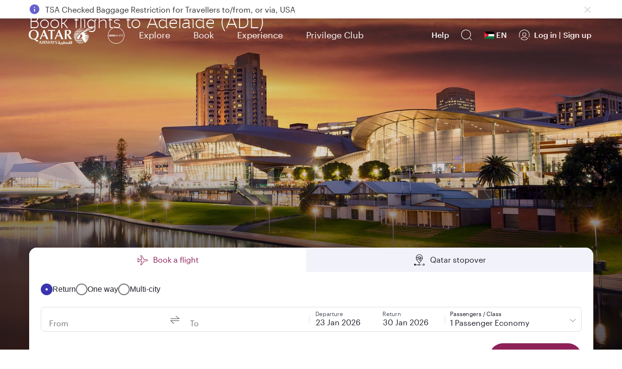

--- FILE ---
content_type: application/javascript
request_url: https://www.qatarairways.com/AHsMV52IgLvY5nSh_EE7/i3DabmVb0GNfzrXYYJ/Wh86Cj0C/Si5PIRRh/UxYB
body_size: 174417
content:
(function(){if(typeof Array.prototype.entries!=='function'){Object.defineProperty(Array.prototype,'entries',{value:function(){var index=0;const array=this;return {next:function(){if(index<array.length){return {value:[index,array[index++]],done:false};}else{return {done:true};}},[Symbol.iterator]:function(){return this;}};},writable:true,configurable:true});}}());(function(){YU();JJM();gkM();var bn=function(Lk){var tS=1;var vN=[];var JH=Kq["Math"]["sqrt"](Lk);while(tS<=JH&&vN["length"]<6){if(Lk%tS===0){if(Lk/tS===tS){vN["push"](tS);}else{vN["push"](tS,Lk/tS);}}tS=tS+1;}return vN;};var xn=function(ZS,SN){return ZS<=SN;};var ff=function QP(dn,Sm){var cZ=QP;do{switch(dn){case JE:{dn-=lr;return OJ;}break;case WQ:{return ck;}break;case hG:{return Ws(Bt,[lS]);}break;case PU:{dn+=mt;var QS=fS[Un];var sb=Hm(QS.length,Wf);}break;case Xr:{return Ws(OI,[Yk]);}break;case G1:{dn+=AE;var rN=Hm(qS.length,Wf);}break;case Tt:{while(qs(sb,xs)){var D4=t7(Hm(WD(sb,HD),jK[Hm(jK.length,Wf)]),dL.length);var nK=qK(QS,sb);var FN=qK(dL,D4);YJ+=Ws(Ct,[M7(GN(gJ(nK),gJ(FN)),GN(nK,FN))]);sb--;}dn=gM;}break;case rG:{if(qs(rN,xs)){do{var Cf=t7(Hm(WD(rN,Xs),jK[Hm(jK.length,Wf)]),Gs.length);var rf=qK(qS,rN);var F4=qK(Gs,Cf);Yk+=Ws(Ct,[GN(M7(gJ(rf),F4),M7(gJ(F4),rf))]);rN--;}while(qs(rN,xs));}dn=Xr;}break;case K1:{return NL;}break;case JO:{dn+=Tr;var Xs=Sm[cq];var TD=Sm[SI];var TJ=Sm[nY];var Gs=q4[Cq];var Yk=WD([],[]);var qS=q4[TD];}break;case Sd:{jK.push(BJ);jD=function(sP){return QP.apply(this,[nM,arguments]);};dn-=YI;ZK(tZ,VN,QZ);jK.pop();}break;case sq:{var JZ=Sm[cq];dn+=fQ;kN.AM=QP(DM,[JZ]);while(U4(kN.AM.length,Wr))kN.AM+=kN.AM;}break;case wG:{jK.push(qZ);UK=function(Mk){return QP.apply(this,[L5,arguments]);};TZ(qZ,Vk,Fq,r4);dn+=kI;jK.pop();}break;case DI:{dn-=IG;if(qs(Ib,xs)){do{KJ+=EZ[Ib];Ib--;}while(qs(Ib,xs));}return KJ;}break;case gT:{jK.push(Pb);vk=function(MJ){return QP.apply(this,[j1,arguments]);};GP(UM,[Mm,jb]);dn+=JT;jK.pop();}break;case Z5:{var ws=Sm[cq];var vn=WD([],[]);for(var gZ=Hm(ws.length,Wf);qs(gZ,xs);gZ--){vn+=ws[gZ];}return vn;}break;case gM:{dn+=N1;return GP(Xx,[YJ]);}break;case Jd:{return Nn;}break;case j1:{var lf=Sm[cq];dn+=Pd;Em.XQ=QP(Z5,[lf]);while(U4(Em.XQ.length,rb))Em.XQ+=Em.XQ;}break;case KY:{dn=JE;var Vq=Sm[cq];var OJ=WD([],[]);var WK=Hm(Vq.length,Wf);if(qs(WK,xs)){do{OJ+=Vq[WK];WK--;}while(qs(WK,xs));}}break;case Eq:{var DH=Sm[cq];dn=WQ;var ck=WD([],[]);var m4=Hm(DH.length,Wf);if(qs(m4,xs)){do{ck+=DH[m4];m4--;}while(qs(m4,xs));}}break;case qr:{jK.push(Am);c4=function(UP){return QP.apply(this,[vd,arguments]);};dn=qE;Uf.apply(null,[ds,ks,NJ]);jK.pop();}break;case PQ:{var zJ=xs;if(U4(zJ,SS.length)){do{var qk=qK(SS,zJ);var OH=qK(kN.AM,vL++);NL+=Ws(Ct,[GN(M7(gJ(qk),OH),M7(gJ(OH),qk))]);zJ++;}while(U4(zJ,SS.length));}dn+=kY;}break;case H1:{dn+=HT;var cb=Hm(xL.length,Wf);}break;case Xx:{jK.push(jH);RH=function(g4){return QP.apply(this,[sq,arguments]);};Ws(GG,[wZ,v7,D8]);jK.pop();dn=qE;}break;case nM:{var hN=Sm[cq];dn=qE;ZK.tr=QP(KY,[hN]);while(U4(ZK.tr.length,Ps))ZK.tr+=ZK.tr;}break;case vd:{var Dn=Sm[cq];dn+=IM;Uf.l1=QP(AO,[Dn]);while(U4(Uf.l1.length,P8))Uf.l1+=Uf.l1;}break;case AO:{var EZ=Sm[cq];var KJ=WD([],[]);var Ib=Hm(EZ.length,Wf);dn=DI;}break;case DM:{var B7=Sm[cq];var Nn=WD([],[]);dn-=HO;var Ab=Hm(B7.length,Wf);if(qs(Ab,xs)){do{Nn+=B7[Ab];Ab--;}while(qs(Ab,xs));}}break;case sR:{var Wk=Sm[cq];var dZ=Sm[SI];dn-=YQ;var ps=Sm[nY];var NL=WD([],[]);var vL=t7(Hm(ps,jK[Hm(jK.length,Wf)]),fP);var SS=Fk[dZ];}break;case g1:{if(qs(cb,xs)){do{var AP=t7(Hm(WD(cb,Rb),jK[Hm(jK.length,Wf)]),PH.length);var AJ=qK(xL,cb);var YS=qK(PH,AP);lS+=Ws(Ct,[M7(GN(gJ(AJ),gJ(YS)),GN(AJ,YS))]);cb--;}while(qs(cb,xs));}dn=hG;}break;case vE:{var HD=Sm[cq];var fN=Sm[SI];var Un=Sm[nY];var dL=fS[kK];dn=PU;var YJ=WD([],[]);}break;case pO:{var Rb=Sm[cq];var Om=Sm[SI];dn-=Y1;var dS=Sm[nY];var pk=Sm[p1];var PH=IS[ML];var lS=WD([],[]);var xL=IS[dS];}break;case L5:{var rk=Sm[cq];TZ.VT=QP(Eq,[rk]);while(U4(TZ.VT.length,nx))TZ.VT+=TZ.VT;dn+=Bx;}break;}}while(dn!=qE);};var M8=function(wk){if(wk===undefined||wk==null){return 0;}var Ck=wk["replace"](/[\w\s]/gi,'');return Ck["length"];};var TL=function Ik(sH,ZD){'use strict';var ww=Ik;switch(sH){case sG:{return this;}break;case tx:{jK.push(RB);var Oz;return Oz=fl()[Ov(EA)].call(null,vH,Ev),jK.pop(),Oz;}break;case A1:{var CF=ZD[cq];jK.push(Lh);var P6=Kq[Tc(typeof rp()[n3(mj)],WD([],[][[]]))?rp()[n3(Wf)](gX,VF,zA):rp()[n3(Xj)](Kn,Dp,YF)](CF);var QF=[];for(var Uv in P6)QF[fl()[Ov(Dh)].apply(null,[VI,Y0])](Uv);QF[Kg()[k6(WB)].apply(null,[dK,kl,T3])]();var OF;return OF=function jw(){jK.push(sX);for(;QF[jc(typeof rp()[n3(xh)],WD('',[][[]]))?rp()[n3(xs)](gD,Hz,th):rp()[n3(Wf)].apply(null,[Ez,T3,Gw])];){var w3=QF[Kg()[k6(wA)](g3,kw,t6)]();if(zp(w3,P6)){var OW;return jw[Gc()[xl(Xj)](AX(AX(xs)),t3,vl)]=w3,jw[bj()[Ch(EA)](Gp,I3,Hj,xh)]=AX(Wf),jK.pop(),OW=jw,OW;}}jw[bj()[Ch(EA)](Gp,kA,Hj,VB)]=AX(qT[bj()[Ch(Fp)](dg,EW,OX,Kj)]());var pB;return jK.pop(),pB=jw,pB;},jK.pop(),OF;}break;case Jd:{jK.push(MW);this[bj()[Ch(EA)].apply(null,[GH,AX({}),Hj,AX(AX(xs))])]=AX(xs);var Xh=this[Tc(typeof Gc()[xl(WB)],WD([],[][[]]))?Gc()[xl(kl)].call(null,pW,cX,Ac):Gc()[xl(EA)](r4,nv,HN)][xs][g9()[V9(Dh)](AX(AX(Wf)),I0,Eh,rX,Kw)];if(Tc(jc(typeof fl()[Ov(vX)],'undefined')?fl()[Ov(z9)](zZ,dc):fl()[Ov(vz)](Pz,QZ),Xh[fl()[Ov(sg)].apply(null,[Fx,Kj])]))throw Xh[fl()[Ov(DX)].apply(null,[Aw,VN])];var rz;return rz=this[UA()[c8(ks)](zX,Xj,Al,hX)],jK.pop(),rz;}break;case UM:{var bA=ZD[cq];var BF;jK.push(VA);return BF=bA&&kh(Gc()[xl(fP)].call(null,z9,FB,zk),typeof Kq[Tc(typeof bj()[Ch(P3)],WD([],[][[]]))?bj()[Ch(sj)](b9,w9,pA,Ep):bj()[Ch(nW)].call(null,WJ,sB,wF,nW)])&&Tc(bA[rp()[n3(r4)](tW,VN,nv)],Kq[bj()[Ch(nW)](WJ,AX(Wf),wF,AX({}))])&&jc(bA,Kq[bj()[Ch(nW)].apply(null,[WJ,Hv,wF,l0])][fl()[Ov(Al)](zc,Rh)])?Tc(typeof fl()[Ov(Vk)],WD([],[][[]]))?fl()[Ov(vz)].apply(null,[Yw,pX]):fl()[Ov(BX)].apply(null,[ES,ml]):typeof bA,jK.pop(),BF;}break;case Ct:{var MF=ZD[cq];return typeof MF;}break;case cq:{var Lc=ZD[cq];var z6=ZD[SI];var Dc=ZD[nY];jK.push(Th);Lc[z6]=Dc[Gc()[xl(Xj)](AX(xs),t3,KN)];jK.pop();}break;case Z5:{var qw=ZD[cq];var hh=ZD[SI];var Y3=ZD[nY];return qw[hh]=Y3;}break;case vE:{var rh=ZD[cq];var Zc=ZD[SI];var Oh=ZD[nY];jK.push(vp);try{var FF=jK.length;var dF=AX([]);var dp;return dp=Bh(L5,[fl()[Ov(sg)].apply(null,[Im,Kj]),bj()[Ch(C9)].call(null,WL,Wf,lp,AX(AX(Wf))),fl()[Ov(DX)](TK,VN),rh.call(Zc,Oh)]),jK.pop(),dp;}catch(Fc){jK.splice(Hm(FF,Wf),Infinity,vp);var tl;return tl=Bh(L5,[Tc(typeof fl()[Ov(Tl)],WD('',[][[]]))?fl()[Ov(vz)](ll,Ew):fl()[Ov(sg)](Im,Kj),fl()[Ov(z9)].call(null,z4,dc),jc(typeof fl()[Ov(t6)],WD([],[][[]]))?fl()[Ov(DX)](TK,VN):fl()[Ov(vz)](Nz,xj),Fc]),jK.pop(),tl;}jK.pop();}break;case H1:{return this;}break;case Jx:{var ph=ZD[cq];jK.push(tj);var XB;return XB=Bh(L5,[fl()[Ov(T0)](JD,Eh),ph]),jK.pop(),XB;}break;case gY:{return this;}break;case AT:{return this;}break;case p1:{jK.push(KW);var Wz;return Wz=fl()[Ov(EA)].call(null,Fn,Ev),jK.pop(),Wz;}break;case vd:{var M6=ZD[cq];jK.push(ZX);var Rz=Kq[rp()[n3(Xj)](WS,Hj,YF)](M6);var np=[];for(var JF in Rz)np[fl()[Ov(Dh)](pv,Y0)](JF);np[Kg()[k6(WB)].apply(null,[dX,kl,UB])]();var Ap;return Ap=function GF(){jK.push(Il);for(;np[rp()[n3(xs)](kn,r4,th)];){var ZF=np[Kg()[k6(wA)](Dw,kw,AX({}))]();if(zp(ZF,Rz)){var B3;return GF[Gc()[xl(Xj)](Eh,t3,A9)]=ZF,GF[bj()[Ch(EA)].call(null,f0,Tl,Hj,m6)]=AX(Wf),jK.pop(),B3=GF,B3;}}GF[bj()[Ch(EA)].call(null,f0,kw,Hj,Eh)]=AX(WA[Wf]);var Hh;return jK.pop(),Hh=GF,Hh;},jK.pop(),Ap;}break;case zr:{jK.push(PF);this[bj()[Ch(EA)].apply(null,[V4,AX(AX(Wf)),Hj,AX(xs)])]=AX(xs);var GB=this[Gc()[xl(EA)](z9,nv,YH)][qT[bj()[Ch(Fp)].apply(null,[Z4,jb,OX,Fj])]()][g9()[V9(Dh)](nB,I0,Eh,DX,C6)];if(Tc(fl()[Ov(z9)].call(null,vs,dc),GB[fl()[Ov(sg)](XD,Kj)]))throw GB[jc(typeof fl()[Ov(T0)],WD([],[][[]]))?fl()[Ov(DX)](cL,VN):fl()[Ov(vz)].apply(null,[rW,r6])];var AB;return AB=this[UA()[c8(ks)](zX,Fp,Al,xj)],jK.pop(),AB;}break;case IY:{var Bv=ZD[cq];var I6=ZD[SI];var vB;var kX;jK.push(kg);var jF;var IF;var MB=Kg()[k6(sg)](KH,Ig,C9);var NF=Bv[bj()[Ch(Lz)](bm,rb,PB,fP)](MB);for(IF=xs;U4(IF,NF[rp()[n3(xs)].call(null,rZ,sg,th)]);IF++){vB=t7(M7(hA(I6,kl),WA[Dh]),NF[Tc(typeof rp()[n3(k3)],WD('',[][[]]))?rp()[n3(Wf)].apply(null,[PB,b6,Sj]):rp()[n3(xs)].call(null,rZ,l9,th)]);I6*=WA[sj];I6&=WA[Al];I6+=qT[rp()[n3(sg)](JD,X9,Jv)]();I6&=qT[Kg()[k6(HX)].call(null,Ss,ML,EW)]();kX=t7(M7(hA(I6,kl),WA[Dh]),NF[rp()[n3(xs)](rZ,rb,th)]);I6*=WA[sj];I6&=qT[Tc(typeof Sl()[Yg(Al)],WD([],[][[]]))?Sl()[Yg(Al)](YF,LX,sF,cF,t6):Sl()[Yg(Dp)].call(null,r4,Qw,Fj,VZ,Wf)]();I6+=WA[k3];I6&=WA[YF];jF=NF[vB];NF[vB]=NF[kX];NF[kX]=jF;}var Ng;return Ng=NF[Tc(typeof Sl()[Yg(Wf)],WD([],[][[]]))?Sl()[Yg(Al)](cw,Yj,qW,xW,I3):Sl()[Yg(sj)](Kj,Al,mF,cL,fg)](MB),jK.pop(),Ng;}break;case XE:{var GX=ZD[cq];jK.push(IA);if(jc(typeof GX,jc(typeof bj()[Ch(t6)],'undefined')?bj()[Ch(ks)](mv,AX(Wf),lX,T0):bj()[Ch(sj)](Pc,Lz,Dz,l0))){var S0;return S0=bj()[Ch(k3)](EY,xh,jb,g6),jK.pop(),S0;}var EF;return EF=GX[UA()[c8(I3)](Wj,vj,YF,lj)](new (Kq[rp()[n3(wA)](Df,xh,zW)])(bj()[Ch(ZB)](I9,YF,h8,AX(AX(Wf))),g9()[V9(vz)].call(null,lp,Wf,Ef,Qw,sw)),Kg()[k6(Gv)](gn,zA,AX(Wf)))[jc(typeof UA()[c8(sj)],'undefined')?UA()[c8(I3)].apply(null,[Wj,YF,YF,lj]):UA()[c8(I0)](UW,lX,Gp,n0)](new (Kq[Tc(typeof rp()[n3(Al)],WD('',[][[]]))?rp()[n3(Wf)](m0,Tw,Nv):rp()[n3(wA)](Df,nW,zW)])(Gc()[xl(WB)](r4,Ml,qZ),g9()[V9(vz)](T0,Wf,Ef,r4,sw)),Gc()[xl(wA)].call(null,Sg,Dv,dB))[UA()[c8(I3)](Wj,g6,YF,lj)](new (Kq[rp()[n3(wA)](Df,mg,zW)])(Kg()[k6(Ep)](IB,X9,Xj),g9()[V9(vz)](lp,Wf,Ef,ks,sw)),rp()[n3(ZB)].call(null,nH,jb,sg))[UA()[c8(I3)](Wj,Ij,YF,lj)](new (Kq[rp()[n3(wA)](Df,mg,zW)])(Sl()[Yg(Xj)].apply(null,[kw,Al,cp,bg,sj]),jc(typeof g9()[V9(vz)],WD(bj()[Ch(k3)](EY,Ij,jb,Qw),[][[]]))?g9()[V9(vz)](AX(AX([])),Wf,Ef,Hz,sw):g9()[V9(fP)](g6,kF,tF,Ic,G6)),fl()[Ov(WB)].call(null,SZ,VF))[UA()[c8(I3)].apply(null,[Wj,ks,YF,lj])](new (Kq[rp()[n3(wA)](Df,I3,zW)])(rp()[n3(X9)].apply(null,[Hc,AX([]),Pj]),g9()[V9(vz)](mg,Wf,Ef,cW,sw)),rp()[n3(Gv)](TN,Eh,CW))[UA()[c8(I3)](Wj,vz,YF,lj)](new (Kq[rp()[n3(wA)].call(null,Df,Hj,zW)])(fl()[Ov(wA)](sl,cv),jc(typeof g9()[V9(Wf)],WD([],[][[]]))?g9()[V9(vz)].call(null,OX,Wf,Ef,sg,sw):g9()[V9(fP)].call(null,EW,Xj,PA,Hv,L3)),Kg()[k6(h8)].call(null,Jg,Nl,Eh))[UA()[c8(I3)](Wj,kw,YF,lj)](new (Kq[rp()[n3(wA)](Df,HX,zW)])(Tc(typeof fl()[Ov(Xj)],WD('',[][[]]))?fl()[Ov(vz)](k3,lF):fl()[Ov(ZB)].call(null,gf,r4),g9()[V9(vz)].call(null,ml,Wf,Ef,wZ,sw)),Gc()[xl(ZB)](Jl,Vk,NN))[UA()[c8(I3)].call(null,Wj,WB,YF,lj)](new (Kq[rp()[n3(wA)].call(null,Df,Qw,zW)])(bj()[Ch(X9)](RL,Eh,Qw,AX(AX({}))),jc(typeof g9()[V9(kl)],WD(bj()[Ch(k3)].apply(null,[EY,zv,jb,AX(AX([]))]),[][[]]))?g9()[V9(vz)].apply(null,[Hz,Wf,Ef,Sg,sw]):g9()[V9(fP)](Fj,qh,H6,sj,zj)),g9()[V9(nW)](F3,Al,zf,Ep,Hl))[g9()[V9(kl)](LF,k3,nS,Tw,Yv)](xs,AA),jK.pop(),EF;}break;case xT:{var Vl=ZD[cq];var xB=ZD[SI];var BB;jK.push(GW);return BB=WD(Kq[fl()[Ov(r4)].call(null,hv,Jl)][Tc(typeof g9()[V9(sj)],'undefined')?g9()[V9(fP)].call(null,mj,p8,gh,fP,Mh):g9()[V9(Xj)](AX(Wf),k3,vm,VW,G9)](Rl(Kq[fl()[Ov(r4)](hv,Jl)][Kg()[k6(fg)](Tj,h8,k3)](),WD(Hm(xB,Vl),Wf))),Vl),jK.pop(),BB;}break;}};var dz=function(){return GP.apply(this,[Jd,arguments]);};var Cv=function(){return Kq["window"]["navigator"]["userAgent"]["replace"](/\\|"/g,'');};var QA=function(){Gl=["\x6c\x65\x6e\x67\x74\x68","\x41\x72\x72\x61\x79","\x63\x6f\x6e\x73\x74\x72\x75\x63\x74\x6f\x72","\x6e\x75\x6d\x62\x65\x72"];};var bF=function(Uc,zF){return Uc<<zF;};var Eq,Jd,tx,Y1,nY,UM,gM,SI,cq,p1,Bt;var GN=function(W8,Wc){return W8|Wc;};var Tv=function(){if(Kq["Date"]["now"]&&typeof Kq["Date"]["now"]()==='number'){return Kq["Math"]["round"](Kq["Date"]["now"]()/1000);}else{return Kq["Math"]["round"](+new (Kq["Date"])()/1000);}};var DF=function(Pl,JA){return Pl instanceof JA;};var Gz=function(){J6=["\x6c\x65\x6e\x67\x74\x68","\x41\x72\x72\x61\x79","\x63\x6f\x6e\x73\x74\x72\x75\x63\x74\x6f\x72","\x6e\x75\x6d\x62\x65\x72"];};var jc=function(V0,qA){return V0!==qA;};var tg=function(L9){return -L9;};var Mg=function(){return Ws.apply(this,[NM,arguments]);};var S3=function(){return GP.apply(this,[OI,arguments]);};var P0=function(){var nF;if(typeof Kq["window"]["XMLHttpRequest"]!=='undefined'){nF=new (Kq["window"]["XMLHttpRequest"])();}else if(typeof Kq["window"]["XDomainRequest"]!=='undefined'){nF=new (Kq["window"]["XDomainRequest"])();nF["onload"]=function(){this["readyState"]=4;if(this["onreadystatechange"] instanceof Kq["Function"])this["onreadystatechange"]();};}else{nF=new (Kq["window"]["ActiveXObject"])('Microsoft.XMLHTTP');}if(typeof nF["withCredentials"]!=='undefined'){nF["withCredentials"]=true;}return nF;};var Bh=function Uj(Rv,FX){var Xp=Uj;do{switch(Rv){case lM:{Kq[Gc()[xl(Dh)](Hz,Ep,jR)][Kg()[k6(I3)].apply(null,[Yb,qg,Dh])]=function(V6){jK.push(Qv);var Uz=bj()[Ch(k3)](OP,fP,jb,AX(xs));var Cj=UA()[c8(Dp)](kA,Sg,w9,VP);var Y9=Kq[jc(typeof rp()[n3(Qw)],'undefined')?rp()[n3(I0)](nD,QZ,j0):rp()[n3(Wf)].apply(null,[UW,MA,JW])](V6);for(var Kv,SB,D6=xs,hl=Cj;Y9[rp()[n3(YF)](OP,VN,cv)](GN(D6,xs))||(hl=jc(typeof rp()[n3(Al)],WD('',[][[]]))?rp()[n3(Qw)](Qb,AX(AX(xs)),hF):rp()[n3(Wf)].apply(null,[pX,AX(xs),Tp]),t7(D6,Wf));Uz+=hl[rp()[n3(YF)](OP,Xj,cv)](M7(ml,hA(Kv,Hm(kl,Rl(t7(D6,Wf),kl)))))){SB=Y9[UA()[c8(sj)](Z0,jb,I0,jS)](D6+=KA(sj,Al));if(m9(SB,V8)){throw new R3(Kg()[k6(Qw)].apply(null,[Lh,Uh,Ic]));}Kv=GN(bF(Kv,kl),SB);}var YW;return jK.pop(),YW=Uz,YW;};Rv=nT;}break;case bt:{Rv=mM;cB=function(jl){return Uj.apply(this,[hd,arguments]);}([function(fj,HB){return Uj.apply(this,[NM,arguments]);},function(Ej,NA,Sp){'use strict';return cc.apply(this,[OI,arguments]);}]);}break;case Z:{for(var vA=Wf;U4(vA,FX[rp()[n3(xs)].call(null,bK,Wf,th)]);vA++){var Cl=FX[vA];if(jc(Cl,null)&&jc(Cl,undefined)){for(var vw in Cl){if(Kq[rp()[n3(Xj)](Rk,YF,YF)][fl()[Ov(Al)](dw,Rh)][Gc()[xl(ks)].apply(null,[AX(AX(xs)),EW,wm])].call(Cl,vw)){Zj[vw]=Cl[vw];}}}}Rv-=PG;}break;case Nx:{Ws(IT,[jz()]);(function(Op,rv){return GP.apply(this,[Q5,arguments]);}(['hCC0CWYYYYYY','t0tthY_WYYYYYY','$vtvhh0','$vF$Fh_vFCWYYYYYY','0hYY','v','$','C','Y','vv','vF','99v','9','$vF$Fh_vFh','9YY9','vFFF','0','9YYY','9W$0','vvvv'],HX));WA=GP(ZQ,[['$YFCWYYYYYY','Y','0$','hC_F0','$vF$Fh_vFCWYYYYYY','$vtvhh0','hCC0CWYYYYYY','t0tthY_WYYYYYY','ttttttt','0hvvFth','0v','9Yv$','vY$t','$YFh','t9Fv','9h0t$','0v_ht','9t','9','0','v','h','9v','90','9h','v0','vh','$','9YY','vC','vY','$_','9Y','9YYY','0YYY','$FFF','9YYYY','$FF','thv','FF','vtY','vYYY','C','vY9h','FFFFFF','v9','99','t','000','_$F','_','vCY','__','9Wt9','0hYYYYY','9Wh_','9W$0','t_','9W_0','vW99','v9hYYYYY'],AX([])]);s5=function rSyMXzhXwt(){Nt();F();Ux();function gc(pF,vx){var VO=gc;switch(pF){case cq:{var DI=vx[hI];DI[DI[Tt](sL)]=function(){this[IM].push(Z4(this[LF](),this[LF]()));};gc(hI,[DI]);}break;case hI:{var AF=vx[hI];AF[AF[Tt](jc)]=function(){this[IM].push(Ac(this[LF](),this[LF]()));};gc(bF,[AF]);}break;case dI:{var hL=vx[hI];hL[hL[Tt](K8)]=function(){var xq=this[Kq]();var xM=hL[wI]();if(this[LF](xq)){this[W](PO.F,xM);}};gc(vC,[hL]);}break;case bL:{var X2=vx[hI];X2[X2[Tt](BL)]=function(){this[IM].push(this[nF]());};gc(B8,[X2]);}break;case t2:{var Q=vx[hI];Q[Q[Tt](OF)]=function(){var Kx=[];var zc=this[Kq]();while(zc--){switch(this[IM].pop()){case VX:Kx.push(this[LF]());break;case Jc:var YM=this[LF]();for(var Ig of YM){Kx.push(Ig);}break;}}this[IM].push(this[OO](Kx));};Et(CO,[Q]);}break;case Bq:{var C2=vx[hI];C2[C2[Tt](hq)]=function(){this[IM].push(Oq(this[LF](),this[LF]()));};gc(C4,[C2]);}break;case C4:{var kq=vx[hI];kq[kq[Tt](OM)]=function(){this[IM]=[];TO.call(this[H]);this[W](PO.F,this[BC].length);};gc(dI,[kq]);}break;case B8:{var cI=vx[hI];cI[cI[Tt](Jq)]=function(){var Lt=this[Kq]();var HI=this[IM].pop();var nx=this[IM].pop();var EC=this[IM].pop();var OY=this[j][PO.F];this[W](PO.F,HI);try{this[Y]();}catch(w2){this[IM].push(this[Fg](w2));this[W](PO.F,nx);this[Y]();}finally{this[W](PO.F,EC);this[Y]();this[W](PO.F,OY);}};gc(t2,[cI]);}break;case vC:{var Cx=vx[hI];Cx[Cx[Tt](HM)]=function(){this[IM].push(K2(this[LF](),this[LF]()));};gc(bL,[Cx]);}break;case bF:{var V=vx[hI];V[V[Tt](SF)]=function(){var H8=[];var Zc=this[IM].pop();var xc=D4(this[IM].length,Jc);for(var CY=VX;Z4(CY,Zc);++CY){H8.push(this[HM](this[IM][xc--]));}this[jg](nY()[E2(HO)](W2,CM,I8(VX),MC),H8);};gc(Bq,[V]);}break;}}function tX(){return Et.apply(this,[T,arguments]);}function Z(UY,lO){return UY in lO;}function CG(){return L2.apply(this,[bL,arguments]);}function qX(Ft,x8){return Ft&x8;}function z2(){return Et.apply(this,[CO,arguments]);}function AX(){return AY.apply(this,[Hq,arguments]);}function dq(){this["W6"]=(this["W6"]&0xffff)*0x1b873593+(((this["W6"]>>>16)*0x1b873593&0xffff)<<16)&0xffffffff;this.nO=d;}var Xc,dg,B8,rG,cq,cG,wX,hI,FO,Yt,pY;function rX(kC,mM){return kC^mM;}function t(Ix,dc){return Ix+dc;}function TG(){return wC()+nq()+typeof v4[XG()[P4(Jc)].name];}var UO;function D4(J2,qG){return J2-qG;}function Et(Ag,Rg){var Mq=Et;switch(Ag){case Xq:{var Gc=Rg[hI];Gc[Gc[Tt](xO)]=function(){this[IM].push(this[SM](this[nF]()));};Eg(N4,[Gc]);}break;case AC:{var CC=Rg[hI];CC[CC[Tt](v2)]=function(){this[IM].push(vO(this[LF](),this[LF]()));};Et(Xq,[CC]);}break;case vM:{var d8=Rg[hI];d8[d8[Tt](q)]=function(){Sq.call(this[H]);};Et(AC,[d8]);}break;case bL:{var Q8=Rg[hI];Q8[Q8[Tt](H)]=function(){this[IM].push(BO(EI(Jc),this[LF]()));};Et(vM,[Q8]);}break;case M4:{var EL=Rg[hI];EL[EL[Tt](qI)]=function(){this[IM].push(WG(this[LF](),this[LF]()));};Et(bL,[EL]);}break;case Tx:{var jC=Rg[hI];jC[jC[Tt](RL)]=function(){this[jg](this[IM].pop(),this[LF](),this[Kq]());};Et(M4,[jC]);}break;case T:{var dL=Rg[hI];dL[dL[Tt](Mt)]=function(){this[IM].push(Yg(this[LF](),this[LF]()));};Et(Tx,[dL]);}break;case NO:{var zX=Rg[hI];zX[zX[Tt](Y4)]=function(){this[IM].push(LI(this[LF](),this[LF]()));};Et(T,[zX]);}break;case dI:{var B2=Rg[hI];B2[B2[Tt](WF)]=function(){this[IM].push(Z(this[LF](),this[LF]()));};Et(NO,[B2]);}break;case CO:{var tI=Rg[hI];tI[tI[Tt](Gt)]=function(){this[IM].push(this[Fg](undefined));};Et(dI,[tI]);}break;}}function xg(){return Et.apply(this,[AC,arguments]);}function R(){if(this["wp"]<P6(this["vn"]))this.nO=ng;else this.nO=Tq;}function Xx(){return ["\x61\x70\x70\x6c\x79","\x66\x72\x6f\x6d\x43\x68\x61\x72\x43\x6f\x64\x65","\x53\x74\x72\x69\x6e\x67","\x63\x68\x61\x72\x43\x6f\x64\x65\x41\x74"];}var Jg;return TL.call(this,b);function EE(a,b){return a.charCodeAt(b);}function j2(){return qq.apply(this,[t2,arguments]);}function qx(){return Eg.apply(this,[N4,arguments]);}function bX(){return Et.apply(this,[Tx,arguments]);}function q4(){this["DV"]=this["DV"]<<13|this["DV"]>>>19;this.nO=XC;}function LI(hF,g){return hF>>g;}function d(){this["DV"]^=this["W6"];this.nO=q4;}function mt(){return [",","#H1\"w46V\x3fX!,=LPIKJ<","Xqq:e\f\bn);e+\fsFPMD \x405","v&1jB.W/o~2Gtk4_u"];}function OL(){return ["","b-\f,SH#PT,81_mSJ9\r[13Xo\t+*+]$\b\v._*\r","\fZU \x3fSw\t2 \\\"j-\x00AU8\f","l","r;Vr{2Cfn# JP/~TnC\"\x40a}x^x[T3","\t=\f\vI*-,","^"];}function BO(Bt,J4){return Bt*J4;}function Ux(){vC=cG+rG*FO,Xq=B8+FO,Ug=hI+B8*FO,cc=pY+Xc*FO,dI=hI+Xc*FO,kM=wX+Yt*FO,YG=B8+rG*FO,v8=cq+Xc*FO,AC=wX+rG*FO,M4=Xc+rG*FO,Vt=dg+Yt*FO,t4=pY+Yt*FO+B8*FO*FO+B8*FO*FO*FO+pY*FO*FO*FO*FO,T=B8+Xc*FO,b=dg+rG*FO,lc=wX+Xc*FO,VM=wX+FO,M8=rG+Xc*FO,l2=pY+cq*FO+rG*FO*FO+B8*FO*FO*FO+B8*FO*FO*FO*FO,CX=pY+Yt*FO,QX=Yt+rG*FO,bL=Xc+Yt*FO,vM=Xc+Xc*FO,CO=B8+Yt*FO,Tx=rG+Yt*FO,x4=B8+Yt*FO+B8*FO*FO+B8*FO*FO*FO+pY*FO*FO*FO*FO,r=hI+rG*FO+Yt*FO*FO+pY*FO*FO*FO+B8*FO*FO*FO*FO,C4=rG+pY*FO,F4=Yt+B8*FO,Bq=hI+rG*FO,cX=cq+Yt*FO,bO=wX+B8*FO,NO=cq+rG*FO,YL=Xc+rG*FO+hI*FO*FO+FO*FO*FO,t2=pY+rG*FO,sO=hI+pY*FO,UM=cG+FO,G2=B8+B8*FO,Hq=pY+B8*FO,sC=cq+B8*FO,bF=cG+Yt*FO,KF=rG+FO,O2=rG+rG*FO,Ax=pY+FO,LM=Xc+B8*FO,N4=cG+B8*FO,FC=wX+pY*FO;}function qq(GL,sM){var UG=qq;switch(GL){case QX:{var st=sM[hI];st[st[Tt](bI)]=function(){RO.call(this[H]);};gc(cq,[st]);}break;case b:{var Hx=sM[hI];Hx[Hx[Tt](kL)]=function(){var Ic=this[Kq]();var lL=this[Kq]();var rL=this[wI]();var g2=nI.call(this[H]);var gC=this[nL];this[IM].push(function(...HY){var Q4=Hx[nL];Ic?Hx[nL]=gC:Hx[nL]=Hx[Fg](this);var bG=D4(HY.length,lL);Hx[Sg]=t(bG,Jc);while(Z4(bG++,VX)){HY.push(undefined);}for(let Nc of HY.reverse()){Hx[IM].push(Hx[Fg](Nc));}UO.call(Hx[H],g2);var vI=Hx[j][PO.F];Hx[W](PO.F,rL);Hx[IM].push(HY.length);Hx[Y]();var O4=Hx[LF]();while(l(--bG,VX)){Hx[IM].pop();}Hx[W](PO.F,vI);Hx[nL]=Q4;return O4;});};qq(QX,[Hx]);}break;case vM:{var M2=sM[hI];qq(b,[M2]);}break;case t2:{var Kg=sM[hI];var lM=sM[wX];Kg[Tt]=function(LL){return Oq(t(LL,lM),GC);};qq(vM,[Kg]);}break;case LM:{var qM=sM[hI];qM[Y]=function(){var rg=this[Kq]();while(fg(rg,PO.c)){this[rg](this);rg=this[Kq]();}};}break;case v8:{var c=sM[hI];c[F8]=function(I2,dM){return {get v(){return I2[dM];},set v(A){I2[dM]=A;}};};qq(LM,[c]);}break;case dg:{var gX=sM[hI];gX[Fg]=function(mX){return {get v(){return mX;},set v(SO){mX=SO;}};};qq(v8,[gX]);}break;case Xc:{var qt=sM[hI];qt[OO]=function(pG){return {get v(){return pG;},set v(PM){pG=PM;}};};qq(dg,[qt]);}break;case FC:{var N2=sM[hI];N2[nF]=function(){var Dg=WG(K2(this[Kq](),Fg),this[Kq]());var Lq=jO()[t8(S2)].apply(null,[zq,zF,S2]);for(var cL=VX;Z4(cL,Dg);cL++){Lq+=String.fromCharCode(this[Kq]());}return Lq;};qq(Xc,[N2]);}break;case CX:{var QI=sM[hI];QI[wI]=function(){var GF=WG(WG(WG(K2(this[Kq](),Qt),K2(this[Kq](),nF)),K2(this[Kq](),Fg)),this[Kq]());return GF;};qq(FC,[QI]);}break;}}function AI(){return Px.apply(this,[M8,arguments]);}function xL(){return Px.apply(this,[YG,arguments]);}function R8(){return Px.apply(this,[lc,arguments]);}function Fq(){return qq.apply(this,[Xc,arguments]);}var Oc;function k8(){return Et.apply(this,[NO,arguments]);}function px(){return Et.apply(this,[dI,arguments]);}var v4;function xG(){return QF()+P6("\x32\x61\x38\x38\x39\x62\x38")+3;}function lC(){this["DV"]=(this["UK"]&0xffff)+0x6b64+(((this["UK"]>>>16)+0xe654&0xffff)<<16);this.nO=lX;}function XO(){return vZ(XG()[P4(Jc)]+'',";",QF());}var U;var GM;0x2a889b8,3920445094;function nq(){return Dh(XG()[P4(Jc)]+'',XO()+1);}function Fx(){return Px.apply(this,[LM,arguments]);}function xC(){return gc.apply(this,[vC,arguments]);}var FM;function WI(Gq,fF){return Gq==fF;}function rO(bq,A4){return bq>=A4;}function YI(){return ["\x075Q","Z","-s#/y0GF\tg]","<I.Y\x40)2X*d","$&5aV\x00%","3!>S"];}function MM(){return Eg.apply(this,[rG,arguments]);}function p8(){return Eg.apply(this,[vC,arguments]);}function JY(){if([10,13,32].includes(this["W6"]))this.nO=LG;else this.nO=h8;}function Tq(){this["DV"]^=this["j6"];this.nO=Pc;}function l(St,kY){return St>kY;}function Kc(){return TL.apply(this,[dI,arguments]);}function Xg(){return L2.apply(this,[F4,arguments]);}var Jc,nG,S2,HO,MC,SG,sL,Fg,Dq,s8,vX,VX,UX,zg,C,TX,At,pt,I4,fq,RY,JO,BX,SM,LC,Lc,MY,KY,b2,kL,XF,S8,DC,jt,W2,zF,m,nF,tc,PI,QC,IY,FI,Sg,Qg,hg,zq,M,kc,Bg,Zq,z,wG,Qq,S4,WX,GI,Uc,XX,S,NL,fM,NF,h2,IM,nL,F8,hC,EY,Tt,SY,Kq,LF,Vq,wI,W,vc,CM,VF,lt,Ut,mg,ZY,Sx,vG,TF,OC,xF,kF,xO,v2,q,H,qI,RL,jg,Mt,Y4,WF,Gt,OF,OO,Jq,j,Y,BL,HM,K8,OM,BC,hq,SF,jc,bI,GC,Qt,pI,Y8,f2,dY,JG,tx,tO,dO;var h;function SI(PY){return gY()[PY];}function Yg(UC,wx){return UC===wx;}function BG(){return gc.apply(this,[bL,arguments]);}function Yq(){return Px.apply(this,[Xc,arguments]);}var VY;function kI(){return Eg.apply(this,[hI,arguments]);}function h8(){this["W6"]=(this["W6"]&0xffff)*0xcc9e2d51+(((this["W6"]>>>16)*0xcc9e2d51&0xffff)<<16)&0xffffffff;this.nO=K;}function I8(U4){return !U4;}function Wx(){var m2;m2=k4()-pL();return Wx=function(){return m2;},m2;}function P4(bM){return gY()[bM];}function xt(GY,HL){return GY<=HL;}function K(){this["W6"]=this["W6"]<<15|this["W6"]>>>17;this.nO=dq;}function gx(){return qq.apply(this,[v8,arguments]);}function Tc(){return Px.apply(this,[t2,arguments]);}var qY;function Wq(){return Eg.apply(this,[FO,arguments]);}function pc(){return TL.apply(this,[CO,arguments]);}function VL(){return Px.apply(this,[VM,arguments]);}function lI(){return TL.apply(this,[Ax,arguments]);}function QF(){return vZ(XG()[P4(Jc)]+'',"0x"+"\x32\x61\x38\x38\x39\x62\x38");}function QL(){var r8=Object['\x63\x72\x65\x61\x74\x65'](Object['\x70\x72\x6f\x74\x6f\x74\x79\x70\x65']);QL=function(){return r8;};return r8;}function WG(WL,xX){return WL|xX;}function Iq(KM){return gY()[KM];}var PO;function EI(f8){return -f8;}function XI(){return qq.apply(this,[dg,arguments]);}function tq(jG,Fc){var jL=tq;switch(jG){case bL:{var FF=Fc[hI];var DL=t([],[]);for(var J8=D4(FF.length,Jc);rO(J8,VX);J8--){DL+=FF[J8];}return DL;}break;case Tx:{var nt=Fc[hI];Xg.g4=tq(bL,[nt]);while(Z4(Xg.g4.length,TX))Xg.g4+=Xg.g4;}break;case b:{GM=function(XM){return tq.apply(this,[Tx,arguments]);};L2.apply(null,[F4,[At,Jc,EI(I4)]]);}break;case G2:{var FX=Fc[hI];var tt=Fc[wX];var fX=Fc[rG];var PL=qC[Fg];var m4=t([],[]);var rY=qC[fX];for(var rq=D4(rY.length,Jc);rO(rq,VX);rq--){var X=Oq(t(t(rq,FX),Wx()),PL.length);var jM=OI(rY,rq);var bC=OI(PL,X);m4+=AY(b,[qX(n2(qX(jM,bC)),WG(jM,bC))]);}return AY(UM,[m4]);}break;case VM:{var Cq=Fc[hI];var L8=t([],[]);var mc=D4(Cq.length,Jc);if(rO(mc,VX)){do{L8+=Cq[mc];mc--;}while(rO(mc,VX));}return L8;}break;case N4:{var mY=Fc[hI];qY.Jt=tq(VM,[mY]);while(Z4(qY.Jt.length,SM))qY.Jt+=qY.Jt;}break;case cG:{rI=function(wg){return tq.apply(this,[N4,arguments]);};qY.call(null,EI(LC),I8(VX),SG);}break;case vC:{var TC=Fc[hI];var m8=t([],[]);var tg=D4(TC.length,Jc);while(rO(tg,VX)){m8+=TC[tg];tg--;}return m8;}break;case sO:{var YY=Fc[hI];CG.wY=tq(vC,[YY]);while(Z4(CG.wY.length,MY))CG.wY+=CG.wY;}break;case kM:{BI=function(Ct){return tq.apply(this,[sO,arguments]);};L2.apply(null,[bL,[nG,KY,EI(b2)]]);}break;}}function wC(){return Dh(XG()[P4(Jc)]+'',0,QF());}function rC(){return AY.apply(this,[rG,arguments]);}function Oq(MI,Rx){return MI%Rx;}function Dh(a,b,c){return a.substr(b,c);}function GX(dC){this[IM]=Object.assign(this[IM],dC);}var qC;function K2(Og,D8){return Og<<D8;}var bt;function IC(){return qq.apply(this,[vM,arguments]);}function XC(){this["UK"]=(this["DV"]&0xffff)*5+(((this["DV"]>>>16)*5&0xffff)<<16)&0xffffffff;this.nO=lC;}function P6(a){return a.length;}function nY(){var z8={};nY=function(){return z8;};return z8;}function JL(){return qq.apply(this,[CX,arguments]);}function XD(){this["DV"]=(this["DV"]&0xffff)*0x85ebca6b+(((this["DV"]>>>16)*0x85ebca6b&0xffff)<<16)&0xffffffff;this.nO=z6;}function pL(){return GO(TG(),121158);}function KX(){return L2.apply(this,[B8,arguments]);}function D2(){return Et.apply(this,[bL,arguments]);}function CZ(){this["DV"]^=this["DV"]>>>16;this.nO=Ap;}function l8(){return Et.apply(this,[vM,arguments]);}var l4;var mO;function FY(){return qq.apply(this,[FC,arguments]);}function t8(x2){return gY()[x2];}function ng(){this["W6"]=EE(this["vn"],this["wp"]);this.nO=JY;}var k;function lX(){this["j6"]++;this.nO=LG;}function vO(II,Nx){return II>>>Nx;}var p4;function jO(){var dt=Object['\x63\x72\x65\x61\x74\x65'](Object['\x70\x72\x6f\x74\x6f\x74\x79\x70\x65']);jO=function(){return dt;};return dt;}function k2(){return Eg.apply(this,[Vt,arguments]);}function E2(P8){return gY()[P8];}function Nt(){mO=[]['\x65\x6e\x74\x72\x69\x65\x73']();Jc=1;XG()[P4(Jc)]=rSyMXzhXwt;if(typeof window!==[]+[][[]]){v4=window;}else if(typeof global!==''+[][[]]){v4=global;}else{v4=this;}}var TO;function Ap(){return this;}function mL(tF,PC){return tF/PC;}function LG(){this["wp"]++;this.nO=R;}function NY(gL,JI){var f4=NY;switch(gL){case vM:{var IG=JI[hI];var d2=JI[wX];var R4=JI[rG];var UL=JI[Yt];var cF=SX[S2];var N8=t([],[]);var lx=SX[R4];var ft=D4(lx.length,Jc);while(rO(ft,VX)){var cY=Oq(t(t(ft,d2),Wx()),cF.length);var G8=OI(lx,ft);var VG=OI(cF,cY);N8+=AY(b,[qX(WG(n2(G8),n2(VG)),WG(G8,VG))]);ft--;}return L2(wX,[N8]);}break;case pY:{var LX=JI[hI];var sq=t([],[]);for(var qg=D4(LX.length,Jc);rO(qg,VX);qg--){sq+=LX[qg];}return sq;}break;case NO:{var jq=JI[hI];KX.cM=NY(pY,[jq]);while(Z4(KX.cM.length,z))KX.cM+=KX.cM;}break;case Bq:{U=function(Pq){return NY.apply(this,[NO,arguments]);};L2(B8,[EI(wG),Qg,I8(I8(VX)),nG]);}break;case M8:{var OX=JI[hI];var bx=t([],[]);for(var H2=D4(OX.length,Jc);rO(H2,VX);H2--){bx+=OX[H2];}return bx;}break;case F4:{var sx=JI[hI];p4.DX=NY(M8,[sx]);while(Z4(p4.DX.length,S))p4.DX+=p4.DX;}break;case Vt:{k=function(GG){return NY.apply(this,[F4,arguments]);};p4.call(null,NL,EI(fM),nG,NF);}break;case vC:{var TI=JI[hI];var Lg=JI[wX];var NI=JI[rG];var T2=JI[Yt];var tG=t([],[]);var WO=Oq(t(TI,Wx()),vX);var Rc=Vx[T2];var d4=VX;if(Z4(d4,Rc.length)){do{var Eq=OI(Rc,d4);var w8=OI(KX.cM,WO++);tG+=AY(b,[qX(n2(qX(Eq,w8)),WG(Eq,w8))]);d4++;}while(Z4(d4,Rc.length));}return tG;}break;case bL:{var K4=JI[hI];KX=function(fG,EM,EF,Xt){return NY.apply(this,[vC,arguments]);};return U(K4);}break;case QX:{var Yc=JI[hI];k(Yc[VX]);for(var vq=VX;Z4(vq,Yc.length);++vq){V2()[Yc[vq]]=function(){var N=Yc[vq];return function(f,JC,wc,X8){var W4=p4.apply(null,[UX,JC,wc,I8([])]);V2()[N]=function(){return W4;};return W4;};}();}}break;}}function Z8(){return gc.apply(this,[dI,arguments]);}function z4(){return Eg.apply(this,[QX,arguments]);}function gg(){return gc.apply(this,[cq,arguments]);}function pg(){return AY.apply(this,[KF,arguments]);}function EG(){return TL.apply(this,[G2,arguments]);}function Pc(){this["DV"]^=this["DV"]>>>16;this.nO=XD;}function Cc(){return gc.apply(this,[C4,arguments]);}function Px(wq,jI){var Aq=Px;switch(wq){case YG:{var IL=jI[hI];IL[vG]=function(){var ZI=jO()[t8(S2)](zq,DC,S2);for(let fO=VX;Z4(fO,Fg);++fO){ZI+=this[Kq]().toString(nG).padStart(Fg,jO()[t8(Jc)](EI(jt),pI,sL));}var NM=parseInt(ZI.slice(Jc,Y8),nG);var Qx=ZI.slice(Y8);if(WI(NM,VX)){if(WI(Qx.indexOf(jO()[t8(nG)].apply(null,[W2,f2,MC])),EI(Jc))){return VX;}else{NM-=Jg[S2];Qx=t(jO()[t8(Jc)](EI(jt),dY,sL),Qx);}}else{NM-=Jg[HO];Qx=t(jO()[t8(nG)].apply(null,[W2,KY,MC]),Qx);}var w4=VX;var zC=Jc;for(let wt of Qx){w4+=BO(zC,parseInt(wt));zC/=nG;}return BO(w4,Math.pow(nG,NM));};qq(CX,[IL]);}break;case lc:{var H4=jI[hI];H4[JG]=function(kg,KO){var cg=atob(kg);var tY=VX;var jx=[];var mG=VX;for(var WY=VX;Z4(WY,cg.length);WY++){jx[mG]=cg.charCodeAt(WY);tY=rX(tY,jx[mG++]);}qq(t2,[this,Oq(t(tY,KO),GC)]);return jx;};Px(YG,[H4]);}break;case F4:{var Q2=jI[hI];Q2[Kq]=function(){return this[BC][this[j][PO.F]++];};Px(lc,[Q2]);}break;case LM:{var v=jI[hI];v[LF]=function(qc){return this[HM](qc?this[IM][D4(this[IM][QL()[Iq(Jc)](I8(Jc),S2,EI(Bg))],Jc)]:this[IM].pop());};Px(F4,[v]);}break;case M8:{var Ox=jI[hI];Ox[HM]=function(qL){return WI(typeof qL,jO()[t8(SG)](xF,kL,HO))?qL.v:qL;};Px(LM,[Ox]);}break;case VM:{var KL=jI[hI];KL[SM]=function(dF){return c2.call(this[H],dF,this);};Px(M8,[KL]);}break;case t2:{var nc=jI[hI];nc[jg]=function(X4,c8,sg){if(WI(typeof X4,jO()[t8(SG)](xF,Lc,HO))){sg?this[IM].push(X4.v=c8):X4.v=c8;}else{rF.call(this[H],X4,c8);}};Px(VM,[nc]);}break;case Xc:{var c4=jI[hI];c4[W]=function(cO,fI){this[j][cO]=fI;};c4[tx]=function(Z2){return this[j][Z2];};Px(t2,[c4]);}break;}}function Sc(){return Eg.apply(this,[cX,arguments]);}function rx(){return AY.apply(this,[O2,arguments]);}function Ac(AG,CI){return AG!==CI;}function k4(){return Dh(XG()[P4(Jc)]+'',xG(),XO()-xG());}function Eg(hc,Vg){var MO=Eg;switch(hc){case hI:{var SL=Vg[hI];SL[SL[Tt](VF)]=function(){this[IM].push(rX(this[LF](),this[LF]()));};TL(dI,[SL]);}break;case QX:{var xx=Vg[hI];xx[xx[Tt](lt)]=function(){this[IM].push(this[Kq]());};Eg(hI,[xx]);}break;case KF:{var ZX=Vg[hI];ZX[ZX[Tt](PI)]=function(){this[IM].push(this[wI]());};Eg(QX,[ZX]);}break;case cX:{var mF=Vg[hI];mF[mF[Tt](Ut)]=function(){this[IM].push(BO(this[LF](),this[LF]()));};Eg(KF,[mF]);}break;case FO:{var Nq=Vg[hI];Nq[Nq[Tt](mg)]=function(){this[IM].push(D4(this[LF](),this[LF]()));};Eg(cX,[Nq]);}break;case rG:{var jY=Vg[hI];jY[jY[Tt](ZY)]=function(){this[IM].push(this[LF]()&&this[LF]());};Eg(FO,[jY]);}break;case Ug:{var JX=Vg[hI];JX[JX[Tt](Sx)]=function(){this[IM].push(this[vG]());};Eg(rG,[JX]);}break;case Vt:{var x=Vg[hI];x[x[Tt](TF)]=function(){this[IM].push(t(this[LF](),this[LF]()));};Eg(Ug,[x]);}break;case vC:{var L4=Vg[hI];L4[L4[Tt](OC)]=function(){var pO=this[IM].pop();var mq=this[Kq]();if(fg(typeof pO,jO()[t8(SG)](xF,CM,HO))){throw nY()[E2(S2)].call(null,nL,I8(VX),I8(I8(VX)),Jc);}if(l(mq,Jc)){pO.v++;return;}this[IM].push(new Proxy(pO,{get(It,G,VI){if(mq){return ++It.v;}return It.v++;}}));};Eg(Vt,[L4]);}break;case N4:{var TM=Vg[hI];TM[TM[Tt](kF)]=function(){this[IM].push(rO(this[LF](),this[LF]()));};Eg(vC,[TM]);}break;}}function gY(){var YX=['Tg','E4','AM','s2','sY','V8','zx'];gY=function(){return YX;};return YX;}function F(){wX=+ ! +[],Yt=+ ! +[]+! +[]+! +[],rG=! +[]+! +[],pY=+ ! +[]+! +[]+! +[]+! +[]+! +[]+! +[],B8=+ ! +[]+! +[]+! +[]+! +[]+! +[],Xc=! +[]+! +[]+! +[]+! +[],dg=[+ ! +[]]+[+[]]-+ ! +[]-+ ! +[],hI=+[],cG=+ ! +[]+! +[]+! +[]+! +[]+! +[]+! +[]+! +[],FO=[+ ! +[]]+[+[]]-[],cq=[+ ! +[]]+[+[]]-+ ! +[];}function lZ(){this["DV"]=(this["DV"]&0xffff)*0xc2b2ae35+(((this["DV"]>>>16)*0xc2b2ae35&0xffff)<<16)&0xffffffff;this.nO=CZ;}function dx(){return qq.apply(this,[QX,arguments]);}function ZC(){return NY.apply(this,[QX,arguments]);}var BI;var Sq;function GO(vn,h5){var dG={vn:vn,DV:h5,j6:0,wp:0,nO:ng};while(!dG.nO());return dG["DV"]>>>0;}function V2(){var zL=[]['\x65\x6e\x74\x72\x69\x65\x73']();V2=function(){return zL;};return zL;}var lc,FC,Tx,KF,CO,t4,O2,vC,l2,UM,N4,cc,b,Bq,bL,VM,r,F4,v8,CX,YG,Ax,sO,Ug,T,bF,vM,cX,Vt,G2,C4,YL,M8,LM,bO,Hq,kM,x4,QX,AC,NO,Xq,M4,t2,dI,sC;function Zt(){return qq.apply(this,[LM,arguments]);}function AY(fL,n4){var zt=AY;switch(fL){case O2:{var IO=n4[hI];GM(IO[VX]);var NG=VX;while(Z4(NG,IO.length)){QL()[IO[NG]]=function(){var ZO=IO[NG];return function(rc,lF,s){var gG=Xg(C,lF,s);QL()[ZO]=function(){return gG;};return gG;};}();++NG;}}break;case KF:{var fc=n4[hI];U(fc[VX]);var Hg=VX;while(Z4(Hg,fc.length)){nY()[fc[Hg]]=function(){var j8=fc[Hg];return function(bY,KI,gM,IF){var wF=KX.apply(null,[bY,I8([]),fq,IF]);nY()[j8]=function(){return wF;};return wF;};}();++Hg;}}break;case rG:{var V4=n4[hI];BI(V4[VX]);var vF=VX;if(Z4(vF,V4.length)){do{XG()[V4[vF]]=function(){var FL=V4[vF];return function(Mc,PX,q2){var mI=CG(Mc,RY,q2);XG()[FL]=function(){return mI;};return mI;};}();++vF;}while(Z4(vF,V4.length));}}break;case Ax:{var Jx=n4[hI];var DY=n4[wX];var wO=n4[rG];var bc=t([],[]);var DM=Oq(t(Jx,Wx()),BX);var P2=qC[wO];var Qc=VX;while(Z4(Qc,P2.length)){var n8=OI(P2,Qc);var Ec=OI(qY.Jt,DM++);bc+=AY(b,[qX(n2(qX(n8,Ec)),WG(n8,Ec))]);Qc++;}return bc;}break;case UM:{var EX=n4[hI];qY=function(kO,hY,Gg){return AY.apply(this,[Ax,arguments]);};return rI(EX);}break;case Hq:{var QY=n4[hI];rI(QY[VX]);var XY=VX;if(Z4(XY,QY.length)){do{jO()[QY[XY]]=function(){var hM=QY[XY];return function(Dx,R2,jF){var U2=qY.apply(null,[Dx,Jc,jF]);jO()[hM]=function(){return U2;};return U2;};}();++XY;}while(Z4(XY,QY.length));}}break;case b:{var gO=n4[hI];if(xt(gO,x4)){return v4[bt[nG]][bt[Jc]](gO);}else{gO-=t4;return v4[bt[nG]][bt[Jc]][bt[VX]](null,[t(LI(gO,s8),l2),t(Oq(gO,YL),r)]);}}break;case sC:{var PG=n4[hI];var r4=n4[wX];var wL=n4[rG];var DO=t([],[]);var D=Oq(t(wL,Wx()),Lc);var RI=l4[PG];var nX=VX;if(Z4(nX,RI.length)){do{var SC=OI(RI,nX);var AO=OI(CG.wY,D++);DO+=AY(b,[qX(WG(n2(SC),n2(AO)),WG(SC,AO))]);nX++;}while(Z4(nX,RI.length));}return DO;}break;case lc:{var kX=n4[hI];CG=function(h4,Ot,pX){return AY.apply(this,[sC,arguments]);};return BI(kX);}break;case N4:{var ZL=n4[hI];var Mg=n4[wX];var xY=n4[rG];var Zx=t([],[]);var HX=Oq(t(xY,Wx()),kL);var P=VY[Mg];var CL=VX;if(Z4(CL,P.length)){do{var NC=OI(P,CL);var RX=OI(Xg.g4,HX++);Zx+=AY(b,[qX(n2(qX(NC,RX)),WG(NC,RX))]);CL++;}while(Z4(CL,P.length));}return Zx;}break;}}var nI;function z6(){this["DV"]^=this["DV"]>>>13;this.nO=lZ;}function fg(nC,E8){return nC!=E8;}function FG(){qC=["-%","","$D445\v~; TNT/Y\x40375\tQ=,,QS","","ZN,","\\","1%]23\x07AC\r5G` /VJ","R","\'`w$i]FJ#.U8H6KTw"];}function r2(){return Eg.apply(this,[Ug,arguments]);}function YO(){return gc.apply(this,[hI,arguments]);}function vt(){return TL.apply(this,[bO,arguments]);}var RO;function B4(){return gc.apply(this,[t2,arguments]);}function vZ(a,b,c){return a.indexOf(b,c);}var rI;function bg(){return Eg.apply(this,[KF,arguments]);}var rF;var c2;function XG(){var sc=Object['\x63\x72\x65\x61\x74\x65']({});XG=function(){return sc;};return sc;}function TL(E,W8){var KC=TL;switch(E){case b:{Oc=function(w){this[IM]=[w[nL].v];};rF=function(tM,Mx){return TL.apply(this,[cX,arguments]);};GM=function(){return tq.apply(this,[b,arguments]);};c2=function(BM,qO){return TL.apply(this,[hI,arguments]);};RO=function(){this[IM][this[IM].length]={};};Sq=function(){this[IM].pop();};nI=function(){return [...this[IM]];};qY=function(F2,RC,T4){return tq.apply(this,[G2,arguments]);};UO=function(rM){return TL.apply(this,[cc,arguments]);};TO=function(){this[IM]=[];};rI=function(){return tq.apply(this,[cG,arguments]);};BI=function(){return tq.apply(this,[kM,arguments]);};p4=function(p2,O8,Y2,LO){return NY.apply(this,[vM,arguments]);};U=function(){return NY.apply(this,[Bq,arguments]);};k=function(){return NY.apply(this,[Vt,arguments]);};FM=function(JF,Hc,rt){return TL.apply(this,[QX,arguments]);};L2(N4,[]);bt=Xx();Vx=OL();AY.call(this,KF,[gY()]);l4=mt();AY.call(this,rG,[gY()]);SX=YI();NY.call(this,QX,[gY()]);VY=vY();AY.call(this,O2,[gY()]);FG();AY.call(this,Hq,[gY()]);Jg=L2(FO,[['Tcg','TRR','Yd','TSRR6SSSSSS','TSRd6SSSSSS'],I8(Jc)]);PO={F:Jg[VX],y:Jg[Jc],c:Jg[nG]};;h=class h {constructor(){this[j]=[];this[BC]=[];this[IM]=[];this[Sg]=VX;Px(Xc,[this]);this[XG()[P4(Jc)](VX,tO,dO)]=FM;}};return h;}break;case cX:{var tM=W8[hI];var Mx=W8[wX];return this[IM][D4(this[IM].length,Jc)][tM]=Mx;}break;case hI:{var BM=W8[hI];var qO=W8[wX];for(var n of [...this[IM]].reverse()){if(Z(BM,n)){return qO[F8](n,BM);}}throw jO()[t8(MC)].apply(null,[hC,EY,nG]);}break;case cc:{var rM=W8[hI];if(Yg(this[IM].length,VX))this[IM]=Object.assign(this[IM],rM);}break;case QX:{var JF=W8[hI];var Hc=W8[wX];var rt=W8[rG];this[BC]=this[JG](Hc,rt);this[nL]=this[Fg](JF);this[H]=new Oc(this);this[W](PO.F,VX);try{while(Z4(this[j][PO.F],this[BC].length)){var NX=this[Kq]();this[NX](this);}}catch(Rt){}}break;case Ax:{var j4=W8[hI];j4[j4[Tt](SY)]=function(){var VC=this[Kq]();var HG=this[Kq]();var L=this[Kq]();var xI=this[LF]();var zG=[];for(var lG=VX;Z4(lG,L);++lG){switch(this[IM].pop()){case VX:zG.push(this[LF]());break;case Jc:var gq=this[LF]();for(var gF of gq.reverse()){zG.push(gF);}break;default:throw new Error(XG()[P4(VX)].call(null,Jc,Vq,EI(JO)));}}var MG=xI.apply(this[nL].v,zG.reverse());VC&&this[IM].push(this[Fg](MG));};}break;case G2:{var BY=W8[hI];BY[BY[Tt](NF)]=function(){var b8=this[Kq]();var T8=BY[wI]();if(I8(this[LF](b8))){this[W](PO.F,T8);}};TL(Ax,[BY]);}break;case CO:{var WC=W8[hI];WC[WC[Tt](vc)]=function(){this[W](PO.F,this[wI]());};TL(G2,[WC]);}break;case bO:{var g8=W8[hI];g8[g8[Tt](SM)]=function(){var Rq=this[Kq]();var TY=this[LF]();var BF=this[LF]();var Zg=this[F8](BF,TY);if(I8(Rq)){var Yx=this;var AL={get(Vc){Yx[nL]=Vc;return BF;}};this[nL]=new Proxy(this[nL],AL);}this[IM].push(Zg);};TL(CO,[g8]);}break;case dI:{var YC=W8[hI];YC[YC[Tt](CM)]=function(){this[IM].push(mL(this[LF](),this[LF]()));};TL(bO,[YC]);}break;}}function tC(){return qq.apply(this,[b,arguments]);}function p(){return gc.apply(this,[B8,arguments]);}function cC(){return gc.apply(this,[bF,arguments]);}function A2(){return Et.apply(this,[M4,arguments]);}function n2(ht){return ~ht;}var Vx;function Wc(){return gc.apply(this,[Bq,arguments]);}function vY(){return ["+ \"R$5]9W[cZ6Trkog=w\x3fN2FEo%Y","nM\bN}rVVv\x07er9:^qzwa","",":=\bU5"];}function OI(gI,B){return gI[bt[S2]](B);}function hO(){return Et.apply(this,[Xq,arguments]);}function Z4(nM,hx){return nM<hx;}var SX;function HC(){return Px.apply(this,[F4,arguments]);}function L2(Pg,hX){var Wt=L2;switch(Pg){case O2:{var lY=hX[hI];Xg=function(pC,kt,kG){return AY.apply(this,[N4,arguments]);};return GM(lY);}break;case F4:{var Lx=hX[hI];var ZM=hX[wX];var Cg=hX[rG];var sI=VY[VX];var sX=t([],[]);var fx=VY[ZM];var s4=D4(fx.length,Jc);while(rO(s4,VX)){var lq=Oq(t(t(s4,Cg),Wx()),sI.length);var dX=OI(fx,s4);var jX=OI(sI,lq);sX+=AY(b,[qX(n2(qX(dX,jX)),WG(dX,jX))]);s4--;}return L2(O2,[sX]);}break;case bL:{var Dc=hX[hI];var A8=hX[wX];var ct=hX[rG];var DG=l4[S2];var Uq=t([],[]);var q8=l4[Dc];var EO=D4(q8.length,Jc);while(rO(EO,VX)){var pq=Oq(t(t(EO,ct),Wx()),DG.length);var ZF=OI(q8,EO);var sF=OI(DG,pq);Uq+=AY(b,[qX(WG(n2(ZF),n2(sF)),WG(ZF,sF))]);EO--;}return AY(lc,[Uq]);}break;case B8:{var MX=hX[hI];var cx=hX[wX];var Wg=hX[rG];var O=hX[Yt];var ZG=Vx[HO];var lg=t([],[]);var mC=Vx[O];for(var HF=D4(mC.length,Jc);rO(HF,VX);HF--){var YF=Oq(t(t(HF,MX),Wx()),ZG.length);var QO=OI(mC,HF);var QG=OI(ZG,YF);lg+=AY(b,[qX(n2(qX(QO,QG)),WG(QO,QG))]);}return NY(bL,[lg]);}break;case LM:{var UI=hX[hI];var qF=hX[wX];var b4=jO()[t8(S2)](zq,M,S2);for(var LY=VX;Z4(LY,UI[QL()[Iq(Jc)](kc,S2,EI(Bg))]);LY=t(LY,Jc)){var mx=UI[V2()[SI(Jc)](I8(I8(Jc)),EI(Zq),VX,fq)](LY);var C8=qF[mx];b4+=C8;}return b4;}break;case Ug:{var KG={'\x36':jO()[t8(VX)](EI(XF),SM,Jc),'\x52':V2()[SI(VX)](At,S8,Jc,DC),'\x53':jO()[t8(Jc)](EI(jt),I8(I8(Jc)),sL),'\x54':jO()[t8(nG)](W2,zF,MC),'\x59':nY()[E2(VX)].apply(null,[EI(m),nF,tc,VX]),'\x63':QL()[Iq(VX)](PI,nG,QC),'\x64':nY()[E2(Jc)].apply(null,[EI(IY),FI,Sg,S2]),'\x67':nY()[E2(nG)].call(null,EI(Qg),hg,I8(I8([])),SG)};return function(Bc){return L2(LM,[Bc,KG]);};}break;case FO:{var wM=hX[hI];var G4=hX[wX];var zY=[];var Pt=L2(Ug,[]);var hG=G4?v4[V2()[SI(S2)](WX,S4,MC,GI)]:v4[V2()[SI(nG)](Qq,EI(S4),HO,I8(I8(Jc)))];for(var zI=VX;Z4(zI,wM[QL()[Iq(Jc)](Uc,S2,EI(Bg))]);zI=t(zI,Jc)){zY[jO()[t8(HO)](EI(XX),S2,VX)](hG(Pt(wM[zI])));}return zY;}break;case dI:{var Kt=hX[hI];var PF=hX[wX];var vL=hX[rG];var Ng=hX[Yt];var IX=t([],[]);var Gx=Oq(t(PF,Wx()),h2);var DF=SX[vL];var vg=VX;if(Z4(vg,DF.length)){do{var ML=OI(DF,vg);var zO=OI(p4.DX,Gx++);IX+=AY(b,[qX(WG(n2(ML),n2(zO)),WG(ML,zO))]);vg++;}while(Z4(vg,DF.length));}return IX;}break;case wX:{var U8=hX[hI];p4=function(gt,J,pM,Ex){return L2.apply(this,[dI,arguments]);};return k(U8);}break;case N4:{Jc=+ ! ![];nG=Jc+Jc;S2=Jc+nG;HO=Jc+S2;MC=nG-Jc+HO;SG=S2+MC-nG;sL=nG*Jc*HO+MC-SG;Fg=MC*nG+HO-SG;Dq=nG*SG-Fg+MC;s8=nG-Jc+Dq;vX=sL+s8-HO+Dq+S2;VX=+[];UX=s8*Dq-Fg+nG;zg=MC*Jc*Fg-sL;C=nG*zg-HO-Jc+SG;TX=SG*nG+s8*HO;At=HO+sL+Fg*s8;pt=Fg*MC-S2+Dq*sL;I4=pt*sL-zg*Fg-S2;fq=SG*Fg+HO+sL+zg;RY=S2+SG*sL+s8;JO=zg*sL-SG;BX=SG*HO-Dq+MC;SM=nG*Fg*MC-zg+Dq;LC=SG*Fg*Dq*Jc;Lc=MC*Dq-Jc-nG*sL;MY=sL+nG*s8+zg*Jc;KY=HO*Fg+sL*Jc;b2=HO*pt+sL+Dq-MC;kL=HO-nG+S2*Fg;XF=Jc-Fg+sL*SG*s8;S8=Dq*s8+sL-SG-S2;DC=S2*sL*HO-nG+Jc;jt=pt+Dq+SG*Fg*nG;W2=sL*zg+HO*s8+MC;zF=Fg*S2*Jc+Dq-MC;m=zg*sL-Jc+s8-S2;nF=s8+Dq*nG-Fg-HO;tc=Dq+SG-s8+nG*S2;PI=sL*Jc-Fg+s8*Dq;QC=MC*sL+s8+pt+Fg;IY=sL*Dq-HO-SG*S2;FI=nG*SG-zg+Fg*s8;Sg=s8*S2+nG-HO+Jc;Qg=Fg+s8*Dq-MC+SG;hg=Dq+S2-Fg+sL*s8;zq=SG*S2+pt*HO+sL;M=Dq*nG+sL*S2+Jc;kc=MC*S2-HO+zg*nG;Bg=S2*HO*zg+SG;Zq=Fg*Dq*MC-nG+sL;z=HO*zg-Dq*sL+s8;wG=pt*nG+sL*zg-s8;Qq=Fg*S2+nG-HO;S4=S2*HO*zg*Jc-MC;WX=S2+Dq*Fg;GI=SG*S2+sL-MC+zg;Uc=Fg*sL*Jc-nG;XX=SG*Dq*S2+sL;S=s8+SG+HO*MC-nG;NL=s8-sL+zg+HO*Fg;fM=Dq*Fg*SG-s8*Jc;NF=Jc+Fg*MC+nG;h2=HO+S2+Jc+Dq;IM=SG*sL+MC+zg*Jc;nL=pt+HO*nG+Fg+S2;F8=zg+pt-SG+MC-nG;hC=nG+zg+Dq*sL+SG;EY=Jc*SG*MC+sL+Dq;Tt=Fg+HO*Jc*SG*Dq;SY=MC+Fg*HO-S2-nG;Kq=Dq+pt+HO+Fg;LF=S2+Dq*s8-sL+pt;Vq=HO+Fg*sL-Dq*nG;wI=zg*sL-nG-s8+Fg;W=Dq+HO*zg-sL*s8;vc=Fg+MC+nG+zg-HO;CM=s8+Dq*MC+HO-nG;VF=Jc+Fg*Dq-HO-sL;lt=nG+HO*SG+MC*Fg;Ut=S2*Dq*HO-SG*nG;mg=nG+pt+sL-SG;ZY=Dq+pt+s8-S2;Sx=pt+s8*S2-Dq+sL;vG=Jc-SG+Fg+MC*zg;TF=pt+S2-sL+SG+zg;OC=Dq+sL*Jc*HO+pt;xF=Fg+S2*pt+SG+HO;kF=Dq*nG*sL+S2*SG;xO=HO-Jc+Dq*MC+pt;v2=SG*Dq+Fg+pt+S2;q=nG-s8+Dq+MC*zg;H=s8*S2+zg*HO+MC;qI=zg*MC+Fg+Dq;RL=Jc-MC+sL*Dq*S2;jg=s8*SG+Dq+pt+nG;Mt=Dq+S2*s8*SG;Y4=pt*nG-Dq+Fg-HO;WF=pt*nG+S2-SG-Jc;Gt=nG*pt+sL-Fg;OF=zg+Dq+Fg*MC*HO;OO=s8*Jc*Dq+HO+sL;Jq=HO*zg+Fg*s8-Jc;j=SG*Fg+zg;Y=pt-Jc+s8*sL-Dq;BL=SG*zg+Dq+Fg-S2;HM=nG*pt+MC+SG+sL;K8=zg*SG+Jc+s8*nG;OM=pt*nG-SG+Dq*MC;BC=S2*SG+Fg+nG*pt;hq=Dq+zg+pt*nG;SF=HO+zg*sL+nG+Dq;jc=zg*Fg-MC-s8+nG;bI=S2*SG+Dq-Jc-sL;GC=MC-sL-SG+Fg*zg;Qt=nG+SG-S2+Dq+s8;pI=Fg*nG+S2*MC-HO;Y8=s8+MC+Dq-S2*HO;f2=s8*Fg+HO*S2-SG;dY=Fg*SG+MC*S2;JG=HO*s8*S2*nG-SG;tx=s8+S2*zg-sL-Fg;tO=Jc+MC+SG*S2*HO;dO=SG+Jc+MC*HO*s8;}break;}}}();FG={};Rv=bt;}break;case mM:{jK.pop();Rv+=lr;}break;case d5:{jD=function(){return ff.apply(this,[Sd,arguments]);};Ws(DM,[]);Mp=R6();Gz();Rv+=ZG;QA();t9();Zp();}break;case Qx:{Ws(gY,[]);mB=Ws(GI,[]);Ws(H1,[jz()]);RF=Ws(rq,[]);Rv-=V1;Ws(SI,[]);GP(sq,[jz()]);Ws(DQ,[]);Bc=Ws(lr,[]);}break;case lR:{Rv=lQ;var fz=function(Wv){jK.push(JB);if(mp[Wv]){var NB;return NB=mp[Wv][jc(typeof fl()[Ov(Wf)],'undefined')?fl()[Ov(I0)].call(null,YN,bB):fl()[Ov(vz)](Vz,c9)],jK.pop(),NB;}var XX=mp[Wv]=Uj(L5,[g9()[V9(xs)](t6,Wf,vv,mj,tB),Wv,Kg()[k6(Xj)](QJ,Ps,ks),AX(AX(cq)),fl()[Ov(I0)].apply(null,[YN,bB]),{}]);jl[Wv].call(XX[fl()[Ov(I0)].call(null,YN,bB)],XX,XX[fl()[Ov(I0)](YN,bB)],fz);XX[Kg()[k6(Xj)].apply(null,[QJ,Ps,AX(AX([]))])]=AX(AX([]));var pz;return pz=XX[fl()[Ov(I0)](YN,bB)],jK.pop(),pz;};}break;case nT:{Rv=qG;jK.pop();}break;case LI:{Ws.call(this,NM,[Ph()]);Rv-=dG;fS=Q6();GP.call(this,OI,[Ph()]);Sv();GP.call(this,kQ,[Ph()]);}break;case tM:{Qp();El=pF();GP.call(this,Jd,[Ph()]);Rv=LI;IS=Vw();GP.call(this,cq,[Ph()]);Fk=Yz();}break;case lQ:{var mp={};jK.push(VX);fz[jc(typeof Gc()[xl(xs)],WD([],[][[]]))?Gc()[xl(r4)](Wf,Eh,DZ):Gc()[xl(kl)].apply(null,[VF,J3,vX])]=jl;fz[fl()[Ov(nW)].apply(null,[ss,Dp])]=mp;fz[Sl()[Yg(xs)](fP,Wf,T0,Cz,Ep)]=function(U6,sz,PW){jK.push(x6);if(AX(fz[jc(typeof bj()[Ch(k3)],WD([],[][[]]))?bj()[Ch(I0)].call(null,SU,Fj,N0,C9):bj()[Ch(sj)](I9,k3,QW,fg)](U6,sz))){Kq[Tc(typeof rp()[n3(sj)],WD('',[][[]]))?rp()[n3(Wf)].apply(null,[fh,ml,XF]):rp()[n3(Xj)](Jb,DX,YF)][Gc()[xl(I0)](rb,EB,b8)](U6,sz,Uj(L5,[fl()[Ov(Xj)].apply(null,[hJ,Ic]),AX(AX(SI)),UA()[c8(xs)](Lv,Ij,sj,C6),PW]));}jK.pop();};Rv=Wt;}break;case xE:{TZ=function(NW,bc,Gg,S6){return ff.apply(this,[pO,arguments]);};UK=function(){return ff.apply(this,[wG,arguments]);};ZK=function(cA,AW,fv){return ff.apply(this,[JO,arguments]);};Uf=function(bz,T9,z3){return ff.apply(this,[vE,arguments]);};vk=function(){return ff.apply(this,[gT,arguments]);};Rv=d5;RH=function(){return ff.apply(this,[Xx,arguments]);};c4=function(){return ff.apply(this,[qr,arguments]);};}break;case Z5:{kN.AM=Fk[Hz];Rv=qG;Ws.call(this,NM,[eS1_xor_2_memo_array_init()]);return '';}break;case UM:{var sh=FX[cq];var Rw=xs;for(var bv=xs;U4(bv,sh.length);++bv){var Qz=qK(sh,bv);if(U4(Qz,UR)||m9(Qz,H))Rw=WD(Rw,Wf);}return Rw;}break;case sq:{var wp=FX[cq];var x0=xs;for(var cz=xs;U4(cz,wp.length);++cz){var XW=qK(wp,cz);if(U4(XW,UR)||m9(XW,H))x0=WD(x0,Wf);}return x0;}break;case xU:{Rv-=CO;return jK.pop(),TF=Zv[Ih],TF;}break;case Xx:{fz[bj()[Ch(I0)].call(null,cn,zv,N0,Vk)]=function(lc,C8){return Uj.apply(this,[DT,arguments]);};fz[Kg()[k6(ks)](wc,cW,mj)]=Tc(typeof bj()[Ch(I3)],WD('',[][[]]))?bj()[Ch(sj)].call(null,OB,QZ,K3,AX(AX([]))):bj()[Ch(k3)](E7,k3,jb,Lz);Rv=qG;var N9;return N9=fz(fz[UA()[c8(Wf)](bp,vz,Wf,QX)]=Wf),jK.pop(),N9;}break;case gT:{Em.XQ=El[g6];GP.call(this,Jd,[eS1_xor_4_memo_array_init()]);return '';}break;case nr:{fz[jc(typeof bj()[Ch(k3)],'undefined')?bj()[Ch(Xj)].call(null,Tm,UB,HX,ks):bj()[Ch(sj)].call(null,Qh,sg,BA,nW)]=function(F6,qz){jK.push(p3);if(M7(qz,Wf))F6=fz(F6);if(M7(qz,kl)){var m3;return jK.pop(),m3=F6,m3;}if(M7(qz,Al)&&Tc(typeof F6,Sl()[Yg(Wf)].call(null,dc,Dh,xX,K7,Zh))&&F6&&F6[Gc()[xl(pW)].apply(null,[AX(AX({})),Zh,Tk])]){var AF;return jK.pop(),AF=F6,AF;}var Ul=Kq[rp()[n3(Xj)].apply(null,[T8,Eh,YF])][rp()[n3(pW)](MP,sB,w9)](null);fz[Gc()[xl(nW)].apply(null,[F3,Nl,GJ])](Ul);Kq[rp()[n3(Xj)](T8,Wf,YF)][Gc()[xl(I0)](lp,EB,Df)](Ul,jc(typeof bj()[Ch(Xj)],WD('',[][[]]))?bj()[Ch(pW)](dD,Lz,Fp,l0):bj()[Ch(sj)](c9,AX(AX(Wf)),hw,Vk),Uj(L5,[fl()[Ov(Xj)](qH,Ic),AX(AX([])),Gc()[xl(Xj)](Fj,t3,IP),F6]));if(M7(qz,Dp)&&Yl(typeof F6,bj()[Ch(ks)](pP,AX(AX(xs)),lX,T3)))for(var Np in F6)fz[Sl()[Yg(xs)].call(null,mg,Wf,T0,dK,w9)](Ul,Np,function(HA){return F6[HA];}.bind(null,Np));var L6;return jK.pop(),L6=Ul,L6;};Rv=HT;}break;case Pr:{var k9;return jK.pop(),k9=Zj,k9;}break;case L5:{jK.push(Xl);var hB={};var gF=FX;for(var IW=xs;U4(IW,gF[rp()[n3(xs)].apply(null,[Gq,WB,th])]);IW+=Dp)hB[gF[IW]]=gF[WD(IW,Wf)];var lW;return jK.pop(),lW=hB,lW;}break;case Wt:{Rv-=Bq;fz[Gc()[xl(nW)].apply(null,[Xc,Nl,G8])]=function(M0){return Uj.apply(this,[gM,arguments]);};}break;case vd:{Rv+=qQ;var Lg=FX;jK.push(Ip);var lv=Lg[xs];for(var q0=Wf;U4(q0,Lg[rp()[n3(xs)](kx,C9,th)]);q0+=Dp){lv[Lg[q0]]=Lg[WD(q0,Wf)];}jK.pop();}break;case HT:{fz[jc(typeof bj()[Ch(I0)],'undefined')?bj()[Ch(fP)](d8,Dp,HX,cW):bj()[Ch(sj)].call(null,X6,xh,Il,lp)]=function(Zg){jK.push(Vh);var F9=Zg&&Zg[Gc()[xl(pW)](b6,Zh,xm)]?function D0(){jK.push(qp);var U3;return U3=Zg[bj()[Ch(pW)].apply(null,[rj,VW,Fp,AX(AX(xs))])],jK.pop(),U3;}:function Qg(){return Zg;};fz[Sl()[Yg(xs)].call(null,Sg,Wf,T0,IX,MA)](F9,bj()[Ch(I3)](c3,fP,T0,AX(AX({}))),F9);var Vp;return jK.pop(),Vp=F9,Vp;};Rv-=zO;}break;case tq:{Rv=qG;TZ.VT=IS[ML];GP.call(this,cq,[eS1_xor_3_memo_array_init()]);return '';}break;case hq:{Uf.l1=fS[kK];GP.call(this,OI,[eS1_xor_1_memo_array_init()]);Rv=qG;return '';}break;case gM:{var M0=FX[cq];jK.push(Kh);if(jc(typeof Kq[bj()[Ch(nW)](PZ,AX(AX([])),wF,Rh)],fl()[Ov(pW)].call(null,gX,m6))&&Kq[bj()[Ch(nW)].call(null,PZ,AX(AX(xs)),wF,AX(AX(xs)))][fl()[Ov(ks)].call(null,VD,E6)]){Kq[rp()[n3(Xj)].call(null,RZ,zv,YF)][Gc()[xl(I0)].apply(null,[Jl,EB,SZ])](M0,Kq[Tc(typeof bj()[Ch(Dp)],'undefined')?bj()[Ch(sj)].apply(null,[r6,Xc,jH,VF]):bj()[Ch(nW)].call(null,PZ,C9,wF,Lz)][Tc(typeof fl()[Ov(pW)],'undefined')?fl()[Ov(vz)](Oj,H6):fl()[Ov(ks)](VD,E6)],Uj(L5,[Gc()[xl(Xj)](C9,t3,IH),jc(typeof Kg()[k6(Xj)],WD('',[][[]]))?Kg()[k6(pW)](Pk,mA,Ml):Kg()[k6(Dp)].call(null,fp,rg,AX({}))]));}Rv=qG;Kq[rp()[n3(Xj)](RZ,AX(xs),YF)][jc(typeof Gc()[xl(k3)],'undefined')?Gc()[xl(I0)].call(null,Y0,EB,SZ):Gc()[xl(kl)](b6,h9,R9)](M0,Gc()[xl(pW)](AX(xs),Zh,Vj),Uj(L5,[Gc()[xl(Xj)](VB,t3,IH),AX(AX(SI))]));jK.pop();}break;case DT:{var lc=FX[cq];Rv+=AU;var C8=FX[SI];var q9;jK.push(tF);return q9=Kq[rp()[n3(Xj)](SL,Wf,YF)][fl()[Ov(Al)](Uw,Rh)][Gc()[xl(ks)].call(null,t6,EW,Ks)].call(lc,C8),jK.pop(),q9;}break;case hd:{var jl=FX[cq];Rv+=EO;}break;case wR:{var Fw=FX[cq];var F8=FX[SI];jK.push(Cc);if(Tc(Fw,null)||Tc(Fw,undefined)){throw new (Kq[rp()[n3(fP)](ng,Qw,h8)])(Tc(typeof Kg()[k6(k3)],WD([],[][[]]))?Kg()[k6(Dp)].apply(null,[W3,Sc,fP]):Kg()[k6(fP)].call(null,Lr,Ev,Xj));}Rv=Z;var Zj=Kq[Tc(typeof rp()[n3(ks)],WD('',[][[]]))?rp()[n3(Wf)](PX,YF,H6):rp()[n3(Xj)].apply(null,[Rk,r4,YF])](Fw);}break;case pO:{var jp=FX[cq];jK.push(sj);Rv+=wx;this[bj()[Ch(l0)](O0,OX,Jl,DX)]=jp;jK.pop();}break;case tE:{var R3=function(jp){return Uj.apply(this,[pO,arguments]);};jK.push(mz);Rv=lM;if(Tc(typeof Kq[Kg()[k6(I3)].apply(null,[Yb,qg,fg])],Gc()[xl(fP)].call(null,fg,FB,Qf))){var j9;return jK.pop(),j9=AX({}),j9;}R3[fl()[Ov(Al)](pw,Rh)]=new (Kq[bj()[Ch(Qw)](W9,mj,dl,Ml)])();R3[fl()[Ov(Al)](pw,Rh)][Kg()[k6(l0)].call(null,Kf,ll,dc)]=bj()[Ch(HX)](R4,w9,Wf,zv);}break;case NM:{var fj=FX[cq];Rv=qG;var HB=FX[SI];jK.push(zA);if(jc(typeof Kq[rp()[n3(Xj)](hz,MA,YF)][rp()[n3(ks)].call(null,Ns,zv,Ep)],Gc()[xl(fP)](wA,FB,VX))){Kq[rp()[n3(Xj)](hz,FB,YF)][Gc()[xl(I0)].apply(null,[MX,EB,ng])](Kq[rp()[n3(Xj)](hz,jb,YF)],rp()[n3(ks)](Ns,I3,Ep),Uj(L5,[Gc()[xl(Xj)](z9,t3,rc),function(Fw,F8){return Uj.apply(this,[wR,arguments]);},rp()[n3(I3)].apply(null,[Vh,mg,Tw]),AX(AX({})),Tc(typeof rp()[n3(l0)],WD('',[][[]]))?rp()[n3(Wf)].apply(null,[Gj,AX(AX(Wf)),dA]):rp()[n3(l0)].call(null,Oj,EW,Iv),AX(AX(SI))]));}(function(){return Uj.apply(this,[tE,arguments]);}());jK.pop();}break;case VQ:{var Zv=FX[cq];Rv=xU;var Ih=FX[SI];var kp=FX[nY];jK.push(xv);Kq[rp()[n3(Xj)].apply(null,[Wb,mj,YF])][jc(typeof Gc()[xl(kl)],'undefined')?Gc()[xl(I0)].call(null,kw,EB,ND):Gc()[xl(kl)](Tl,CW,Kj)](Zv,Ih,Uj(L5,[Gc()[xl(Xj)](AX(xs),t3,gn),kp,fl()[Ov(Xj)].apply(null,[vf,Ic]),AX(xs),Tc(typeof rp()[n3(I3)],WD([],[][[]]))?rp()[n3(Wf)].apply(null,[Hp,T3,Bj]):rp()[n3(l0)](kz,Xj,Iv),AX(xs),rp()[n3(I3)](Gh,BX,Tw),AX(xs)]));var TF;}break;case lE:{var XA=FX[cq];Rv=qG;jK.push(QW);var TW=Uj(L5,[Kg()[k6(C9)].call(null,Lh,rb,AX([])),XA[WA[Wf]]]);zp(Wf,XA)&&(TW[jc(typeof rp()[n3(Wf)],WD('',[][[]]))?rp()[n3(Hv)](b7,AX([]),BX):rp()[n3(Wf)](bh,sB,LF)]=XA[Wf]),zp(Dp,XA)&&(TW[Sl()[Yg(vz)].apply(null,[AX([]),I0,vz,Wh,I0])]=XA[Dp],TW[Tc(typeof rp()[n3(Dp)],WD('',[][[]]))?rp()[n3(Wf)](Nj,sW,nj):rp()[n3(C9)](Pn,lp,VW)]=XA[sj]),this[Gc()[xl(EA)](Jl,nv,Jb)][fl()[Ov(Dh)](tW,Y0)](TW);jK.pop();}break;case nt:{var p9=FX[cq];jK.push(pv);Rv=qG;var nc=p9[g9()[V9(Dh)].apply(null,[EA,I0,Eh,sW,hj])]||{};nc[fl()[Ov(sg)](EL,Kj)]=bj()[Ch(C9)].call(null,OD,l9,lp,kA),delete nc[fl()[Ov(33)](1374,54)],p9[g9()[V9(Dh)].apply(null,[YF,I0,Eh,QZ,hj])]=nc;jK.pop();}break;}}while(Rv!=qG);};var Pv=function(){if(Kq["Date"]["now"]&&typeof Kq["Date"]["now"]()==='number'){return Kq["Date"]["now"]();}else{return +new (Kq["Date"])();}};var Yl=function(pp,Az){return pp!=Az;};var qs=function(N3,O3){return N3>=O3;};var v8=function(g0){var Eg=0;for(var hW=0;hW<g0["length"];hW++){Eg=Eg+g0["charCodeAt"](hW);}return Eg;};var CA=function(Tg){try{if(Tg!=null&&!Kq["isNaN"](Tg)){var EX=Kq["parseFloat"](Tg);if(!Kq["isNaN"](EX)){return EX["toFixed"](2);}}}catch(B9){}return -1;};var sv=function(dW){if(dW==null)return -1;try{var Cp=0;for(var Yp=0;Yp<dW["length"];Yp++){var Mz=dW["charCodeAt"](Yp);if(Mz<128){Cp=Cp+Mz;}}return Cp;}catch(Mj){return -2;}};var Vv=function(mX){if(mX===undefined||mX==null){return 0;}var Z6=mX["toLowerCase"]()["replace"](/[^a-z]+/gi,'');return Z6["length"];};var Tc=function(WX,x9){return WX===x9;};var Mv=function(jj,tX){var WF=Kq["Math"]["round"](Kq["Math"]["random"]()*(tX-jj)+jj);return WF;};var Lp=function nh(DW,gB){'use strict';var A0=nh;switch(DW){case GI:{jK.push(Sh);throw new (Kq[rp()[n3(fP)].apply(null,[SH,ks,h8])])(Kg()[k6(mg)](ZH,sg,Tl));}break;case Bt:{var r9=gB[cq];jK.push(MW);if(jc(typeof Kq[bj()[Ch(nW)].apply(null,[tW,YF,wF,fP])],fl()[Ov(pW)].apply(null,[vW,m6]))&&Yl(r9[Kq[bj()[Ch(nW)](tW,T0,wF,AX(xs))][rp()[n3(Jl)].apply(null,[L0,g6,W6])]],null)||Yl(r9[g9()[V9(Dp)](FB,I0,Bm,HX,Xv)],null)){var Xw;return Xw=Kq[bj()[Ch(YF)](Rj,g6,I0,VF)][Kg()[k6(xh)](gz,B6,N0)](r9),jK.pop(),Xw;}jK.pop();}break;case Zr:{var gj=gB[cq];var tw=gB[SI];jK.push(cj);if(kh(tw,null)||m9(tw,gj[rp()[n3(xs)](n8,AX(AX(xs)),th)]))tw=gj[rp()[n3(xs)].apply(null,[n8,AX(xs),th])];for(var bw=WA[Wf],A3=new (Kq[jc(typeof bj()[Ch(Al)],'undefined')?bj()[Ch(YF)].call(null,TS,Dp,I0,T0):bj()[Ch(sj)](wh,wZ,JX,ZB)])(tw);U4(bw,tw);bw++)A3[bw]=gj[bw];var HF;return jK.pop(),HF=A3,HF;}break;case tq:{var Up=gB[cq];jK.push(G0);var tp=bj()[Ch(k3)].apply(null,[sL,cW,jb,OX]);var Iw=bj()[Ch(k3)](sL,MX,jb,F3);var Hw=bj()[Ch(FB)].apply(null,[U7,jb,T3,Hj]);var LB=[];try{var QB=jK.length;var O9=AX(SI);try{tp=Up[Tc(typeof Kg()[k6(Vk)],WD('',[][[]]))?Kg()[k6(Dp)](xz,fw,HX):Kg()[k6(Hz)].call(null,Db,Lw,dc)];}catch(gA){jK.splice(Hm(QB,Wf),Infinity,G0);if(gA[Tc(typeof bj()[Ch(BX)],'undefined')?bj()[Ch(sj)](wl,I3,Sh,Hj):bj()[Ch(l0)](Wm,AX(AX(xs)),Jl,zv)][rp()[n3(Fj)](Bn,Xj,Rh)](Hw)){tp=bj()[Ch(MX)].apply(null,[kg,AX(Wf),Ml,xh]);}}var pj=Kq[fl()[Ov(r4)](If,Jl)][Tc(typeof g9()[V9(kl)],'undefined')?g9()[V9(fP)](DX,dv,Yc,Wf,nl):g9()[V9(Xj)](MX,k3,vm,fP,gv)](Rl(Kq[Tc(typeof fl()[Ov(C9)],'undefined')?fl()[Ov(vz)](BX,z0):fl()[Ov(r4)](If,Jl)][jc(typeof Kg()[k6(Ij)],WD('',[][[]]))?Kg()[k6(fg)](FD,h8,dc):Kg()[k6(Dp)].call(null,vc,DB,kl)](),H9))[Kg()[k6(Fp)].apply(null,[Rn,nB,Ic])]();Up[Kg()[k6(Hz)].apply(null,[Db,Lw,LF])]=pj;Iw=jc(Up[Kg()[k6(Hz)].call(null,Db,Lw,sA)],pj);LB=[Bh(L5,[UA()[c8(xs)].call(null,Lv,sB,sj,hv),tp]),Bh(L5,[bj()[Ch(Dh)].call(null,Mf,k3,vv,MX),M7(Iw,Wf)[Kg()[k6(Fp)].call(null,Rn,nB,kw)]()])];var Ww;return jK.pop(),Ww=LB,Ww;}catch(sp){jK.splice(Hm(QB,Wf),Infinity,G0);LB=[Bh(L5,[UA()[c8(xs)].apply(null,[Lv,sj,sj,hv]),tp]),Bh(L5,[bj()[Ch(Dh)].apply(null,[Mf,AX(AX({})),vv,r4]),Iw])];}var T6;return jK.pop(),T6=LB,T6;}break;case Jd:{var Y6=gB[cq];jK.push(l3);var Zl=fl()[Ov(mj)].apply(null,[f6,bW]);var gp=fl()[Ov(mj)].call(null,f6,bW);var K6=new (Kq[rp()[n3(wA)](V4,Lz,zW)])(new (Kq[rp()[n3(wA)](V4,AX(xs),zW)])(bj()[Ch(QZ)].apply(null,[n6,Dh,Ep,Hz])));try{var w6=jK.length;var q6=AX(SI);if(AX(AX(Kq[Gc()[xl(Dh)](MA,Ep,JS)][rp()[n3(Xj)].call(null,mS,b6,YF)]))&&AX(AX(Kq[Gc()[xl(Dh)].call(null,AX(Wf),Ep,JS)][rp()[n3(Xj)].apply(null,[mS,Ev,YF])][jc(typeof g9()[V9(nW)],WD([],[][[]]))?g9()[V9(z9)](Kj,m6,bL,Tl,c3):g9()[V9(fP)].apply(null,[AX(AX(Wf)),j8,Oj,l9,kF])]))){var X0=Kq[Tc(typeof rp()[n3(sB)],WD([],[][[]]))?rp()[n3(Wf)](vp,AX(xs),Pp):rp()[n3(Xj)](mS,nW,YF)][g9()[V9(z9)](z9,m6,bL,MX,c3)](Kq[Kg()[k6(UB)].call(null,dP,CW,ks)][fl()[Ov(Al)](q3,Rh)],Kg()[k6(rb)].apply(null,[nA,EB,AX(AX([]))]));if(X0){Zl=K6[Gc()[xl(rb)](Ml,fP,TA)](X0[jc(typeof UA()[c8(sW)],WD(bj()[Ch(k3)].apply(null,[KO,AX(Wf),jb,MX]),[][[]]))?UA()[c8(xs)](Lv,ks,sj,c3):UA()[c8(I0)].apply(null,[nl,ml,r3,wj])][Kg()[k6(Fp)](S8,nB,C9)]());}}gp=jc(Kq[Gc()[xl(Dh)](AX(xs),Ep,JS)],Y6);}catch(Mc){jK.splice(Hm(w6,Wf),Infinity,l3);Zl=g9()[V9(sW)].call(null,DX,Dp,dH,l0,Q0);gp=g9()[V9(sW)].apply(null,[AX(AX([])),Dp,dH,l0,Q0]);}var nX=WD(Zl,bF(gp,Wf))[Kg()[k6(Fp)].apply(null,[S8,nB,fP])]();var mW;return jK.pop(),mW=nX,mW;}break;case j1:{jK.push(p0);var gw=Kq[rp()[n3(Xj)](Kd,MA,YF)][g9()[V9(T0)].call(null,g6,t6,xZ,QZ,w0)]?Kq[rp()[n3(Xj)](Kd,FB,YF)][jc(typeof Sl()[Yg(nW)],WD(bj()[Ch(k3)].apply(null,[rt,FB,jb,m6]),[][[]]))?Sl()[Yg(nW)](kw,Al,Xv,q3,Tl):Sl()[Yg(Al)](Gv,sB,dw,OX,w9)](Kq[rp()[n3(Xj)].call(null,Kd,fg,YF)][g9()[V9(T0)].apply(null,[ZB,t6,xZ,ks,w0])](Kq[Sl()[Yg(pW)](AX([]),r4,x3,v6,Sg)]))[Sl()[Yg(sj)](AX(AX(Wf)),Al,mF,rA,Ev)](rp()[n3(Xc)](qW,wA,k3)):bj()[Ch(k3)](rt,lp,jb,w9);var KF;return jK.pop(),KF=gw,KF;}break;case fY:{jK.push(Pw);var qj=fl()[Ov(mj)](B0,bW);try{var xg=jK.length;var f9=AX({});if(Kq[Sl()[Yg(pW)](lX,r4,x3,l6,Jl)]&&Kq[Sl()[Yg(pW)](lX,r4,x3,l6,EA)][Tc(typeof Gc()[xl(OX)],WD('',[][[]]))?Gc()[xl(kl)].apply(null,[Kj,dh,kj]):Gc()[xl(UB)](pW,I3,Ll)]&&Kq[Sl()[Yg(pW)](X9,r4,x3,l6,nB)][Gc()[xl(UB)](sA,I3,Ll)][rp()[n3(b6)].call(null,B8,MA,Ic)]){var E0=Kq[Tc(typeof Sl()[Yg(Dh)],WD([],[][[]]))?Sl()[Yg(Al)].call(null,AX(AX({})),rw,VN,Pp,b6):Sl()[Yg(pW)](T3,r4,x3,l6,DX)][Tc(typeof Gc()[xl(ml)],WD('',[][[]]))?Gc()[xl(kl)](AX([]),DA,CX):Gc()[xl(UB)](MA,I3,Ll)][rp()[n3(b6)](B8,AX(AX(xs)),Ic)][Kg()[k6(Fp)](d9,nB,kA)]();var Fz;return jK.pop(),Fz=E0,Fz;}else{var f3;return jK.pop(),f3=qj,f3;}}catch(nw){jK.splice(Hm(xg,Wf),Infinity,Pw);var UF;return jK.pop(),UF=qj,UF;}jK.pop();}break;case ht:{jK.push(FA);var Sw=fl()[Ov(mj)].apply(null,[db,bW]);try{var HW=jK.length;var GA=AX({});if(Kq[Sl()[Yg(pW)].call(null,Xc,r4,x3,Ec,wZ)][fl()[Ov(Zh)](qJ,WB)]&&Kq[Sl()[Yg(pW)].call(null,AX(AX(xs)),r4,x3,Ec,Ic)][fl()[Ov(Zh)].call(null,qJ,WB)][xs]&&Kq[Sl()[Yg(pW)](xh,r4,x3,Ec,ml)][jc(typeof fl()[Ov(Hz)],'undefined')?fl()[Ov(Zh)](qJ,WB):fl()[Ov(vz)].call(null,Z3,j3)][xs][xs]&&Kq[Sl()[Yg(pW)].call(null,Al,r4,x3,Ec,Rh)][fl()[Ov(Zh)].call(null,qJ,WB)][xs][xs][jc(typeof bj()[Ch(BX)],'undefined')?bj()[Ch(UB)](Ds,AX(AX({})),VW,kl):bj()[Ch(sj)].call(null,wX,Ep,Nw,Rh)]){var Qj=Tc(Kq[Sl()[Yg(pW)].apply(null,[AX(AX(Wf)),r4,x3,Ec,Xj])][jc(typeof fl()[Ov(Eh)],'undefined')?fl()[Ov(Zh)](qJ,WB):fl()[Ov(vz)].apply(null,[k0,jB])][xs][xs][bj()[Ch(UB)](Ds,AX(xs),VW,AX(xs))],Kq[Sl()[Yg(pW)].call(null,AX(AX({})),r4,x3,Ec,jb)][fl()[Ov(Zh)].apply(null,[qJ,WB])][xs]);var jW=Qj?Gc()[xl(xs)](g6,wZ,UH):Kg()[k6(r4)].apply(null,[nn,Hj,w9]);var Jp;return jK.pop(),Jp=jW,Jp;}else{var U9;return jK.pop(),U9=Sw,U9;}}catch(SW){jK.splice(Hm(HW,Wf),Infinity,FA);var vh;return jK.pop(),vh=Sw,vh;}jK.pop();}break;case L5:{jK.push(xc);var KB=fl()[Ov(mj)](B8,bW);if(Kq[Sl()[Yg(pW)].call(null,Eh,r4,x3,V3,cW)]&&Kq[Sl()[Yg(pW)](pW,r4,x3,V3,Qw)][fl()[Ov(Zh)](rn,WB)]&&Kq[Sl()[Yg(pW)](AX([]),r4,x3,V3,vj)][fl()[Ov(Zh)](rn,WB)][Tc(typeof fl()[Ov(Sg)],WD('',[][[]]))?fl()[Ov(vz)](Bl,Oc):fl()[Ov(mg)](EP,Tl)]){var wz=Kq[Sl()[Yg(pW)](zv,r4,x3,V3,fg)][fl()[Ov(Zh)](rn,WB)][fl()[Ov(mg)].call(null,EP,Tl)];try{var d0=jK.length;var zz=AX({});var Iz=Kq[Tc(typeof fl()[Ov(ks)],WD('',[][[]]))?fl()[Ov(vz)](n9,Ql):fl()[Ov(r4)].apply(null,[mk,Jl])][jc(typeof g9()[V9(I3)],'undefined')?g9()[V9(Xj)](h8,k3,vm,QZ,SF):g9()[V9(fP)](AX(AX(xs)),Nz,jh,Gv,wv)](Rl(Kq[fl()[Ov(r4)](mk,Jl)][Kg()[k6(fg)](Z8,h8,Tw)](),H9))[Kg()[k6(Fp)](pD,nB,r4)]();Kq[Tc(typeof Sl()[Yg(VF)],WD([],[][[]]))?Sl()[Yg(Al)](C9,T0,fp,Dw,Ev):Sl()[Yg(pW)](ml,r4,x3,V3,sA)][fl()[Ov(Zh)].call(null,rn,WB)][fl()[Ov(mg)].call(null,EP,Tl)]=Iz;var s3=Tc(Kq[Sl()[Yg(pW)].call(null,Zh,r4,x3,V3,fP)][fl()[Ov(Zh)](rn,WB)][fl()[Ov(mg)](EP,Tl)],Iz);var Ug=s3?jc(typeof Gc()[xl(WB)],WD('',[][[]]))?Gc()[xl(xs)].call(null,sA,wZ,Tb):Gc()[xl(kl)].call(null,nB,LA,KW):Kg()[k6(r4)](Tf,Hj,cW);Kq[Sl()[Yg(pW)](zv,r4,x3,V3,FB)][Tc(typeof fl()[Ov(C9)],'undefined')?fl()[Ov(vz)](BJ,Av):fl()[Ov(Zh)].call(null,rn,WB)][fl()[Ov(mg)].call(null,EP,Tl)]=wz;var lA;return jK.pop(),lA=Ug,lA;}catch(bl){jK.splice(Hm(d0,Wf),Infinity,xc);if(jc(Kq[Sl()[Yg(pW)].call(null,Fp,r4,x3,V3,UB)][fl()[Ov(Zh)](rn,WB)][fl()[Ov(mg)].apply(null,[EP,Tl])],wz)){Kq[Sl()[Yg(pW)].call(null,b6,r4,x3,V3,QZ)][fl()[Ov(Zh)].call(null,rn,WB)][fl()[Ov(mg)](EP,Tl)]=wz;}var Og;return jK.pop(),Og=KB,Og;}}else{var rF;return jK.pop(),rF=KB,rF;}jK.pop();}break;case nY:{jK.push(Qc);var g8=Tc(typeof fl()[Ov(Hz)],WD([],[][[]]))?fl()[Ov(vz)].call(null,NX,Vc):fl()[Ov(mj)].call(null,gl,bW);try{var LW=jK.length;var xF=AX({});if(Kq[Sl()[Yg(pW)](l0,r4,x3,xj,vv)][fl()[Ov(Zh)](R7,WB)]&&Kq[Tc(typeof Sl()[Yg(YF)],WD(bj()[Ch(k3)](Lr,AX(Wf),jb,xs),[][[]]))?Sl()[Yg(Al)](AX(AX(xs)),lh,Mw,Xv,rb):Sl()[Yg(pW)](X9,r4,x3,xj,Vk)][fl()[Ov(Zh)].call(null,R7,WB)][WA[Wf]]){var Xz=Tc(Kq[Tc(typeof Sl()[Yg(Lz)],WD(bj()[Ch(k3)].call(null,Lr,UB,jb,Rh),[][[]]))?Sl()[Yg(Al)](wA,K0,Jg,Sz,l0):Sl()[Yg(pW)](Zh,r4,x3,xj,kA)][Tc(typeof fl()[Ov(Dh)],WD([],[][[]]))?fl()[Ov(vz)](n6,Jz):fl()[Ov(Zh)].apply(null,[R7,WB])][Tc(typeof UA()[c8(YF)],WD(bj()[Ch(k3)](Lr,EW,jb,AX(AX(xs))),[][[]]))?UA()[c8(I0)](lw,pW,Jc,kv):UA()[c8(C9)].apply(null,[jH,Y0,Al,C3])](qT[Kg()[k6(vv)](Ow,jv,AX(AX(Wf)))]()),Kq[Sl()[Yg(pW)](kl,r4,x3,xj,cw)][fl()[Ov(Zh)](R7,WB)][xs]);var Dl=Xz?Gc()[xl(xs)](AX(AX([])),wZ,HH):Kg()[k6(r4)](SJ,Hj,AX([]));var Zz;return jK.pop(),Zz=Dl,Zz;}else{var rB;return jK.pop(),rB=g8,rB;}}catch(qB){jK.splice(Hm(LW,Wf),Infinity,Qc);var b0;return jK.pop(),b0=g8,b0;}jK.pop();}break;case rq:{jK.push(fA);try{var UX=jK.length;var Z9=AX({});var Jw=xs;var Jh=Kq[rp()[n3(Xj)](qP,nW,YF)][g9()[V9(z9)].call(null,ml,m6,bL,Xj,Zw)](Kq[Gc()[xl(lX)](AX(AX(xs)),fg,Rp)][jc(typeof fl()[Ov(OX)],WD([],[][[]]))?fl()[Ov(Al)].call(null,qc,Rh):fl()[Ov(vz)](Gh,R0)],g9()[V9(Jl)].apply(null,[Fj,Al,JN,Al,J0]));if(Jh){Jw++;AX(AX(Jh[UA()[c8(xs)](Lv,fg,sj,Zw)]))&&m9(Jh[UA()[c8(xs)].call(null,Lv,EW,sj,Zw)][Kg()[k6(Fp)].apply(null,[LN,nB,OX])]()[rp()[n3(VW)].apply(null,[A6,jb,C9])](Tc(typeof Gc()[xl(Wf)],'undefined')?Gc()[xl(kl)](fP,ZA,c3):Gc()[xl(vv)](vv,C9,Bf)),tg(Wf))&&Jw++;}var N6=Jw[Kg()[k6(Fp)](LN,nB,sg)]();var s9;return jK.pop(),s9=N6,s9;}catch(YA){jK.splice(Hm(UX,Wf),Infinity,fA);var lz;return lz=jc(typeof fl()[Ov(Sg)],'undefined')?fl()[Ov(mj)].apply(null,[F0,bW]):fl()[Ov(vz)].apply(null,[Kh,c6]),jK.pop(),lz;}jK.pop();}break;case GO:{jK.push(gc);if(Kq[Gc()[xl(Dh)](mj,Ep,j7)][Kg()[k6(UB)](g7,CW,Ml)]){if(Kq[rp()[n3(Xj)](E7,g6,YF)][g9()[V9(z9)].apply(null,[AX(AX(xs)),m6,bL,N0,Nc])](Kq[Gc()[xl(Dh)].apply(null,[VF,Ep,j7])][Kg()[k6(UB)](g7,CW,OX)][fl()[Ov(Al)].apply(null,[Fh,Rh])],Tc(typeof rp()[n3(pW)],WD([],[][[]]))?rp()[n3(Wf)](Rg,OX,vF):rp()[n3(Y0)].call(null,OA,vz,P8))){var Kl;return Kl=Gc()[xl(xs)].call(null,Ep,wZ,US),jK.pop(),Kl;}var FW;return FW=g9()[V9(sW)].apply(null,[Kj,Dp,dH,T0,bX]),jK.pop(),FW;}var Dj;return Dj=fl()[Ov(mj)](Bz,bW),jK.pop(),Dj;}break;case sq:{var SA;jK.push(gh);return SA=AX(zp(fl()[Ov(Al)](ZW,Rh),Kq[Gc()[xl(Dh)](Fj,Ep,Um)][fl()[Ov(VB)].apply(null,[PA,P3])][bj()[Ch(lX)].apply(null,[CB,kA,b6,I3])][Tc(typeof bj()[Ch(fg)],WD('',[][[]]))?bj()[Ch(sj)].call(null,ql,AX(AX([])),v0,LF):bj()[Ch(vv)](qv,EA,FB,F3)])||zp(fl()[Ov(Al)](ZW,Rh),Kq[Gc()[xl(Dh)](AX(Wf),Ep,Um)][fl()[Ov(VB)].call(null,PA,P3)][Tc(typeof bj()[Ch(Hz)],WD([],[][[]]))?bj()[Ch(sj)](Wp,AX(Wf),A9,g6):bj()[Ch(lX)].call(null,CB,k3,b6,wZ)][fl()[Ov(FB)](W0,mg)])),jK.pop(),SA;}break;case gY:{jK.push(D9);try{var Tz=jK.length;var qF=AX(SI);var fB=new (Kq[Gc()[xl(Dh)].apply(null,[Xc,Ep,N8])][fl()[Ov(VB)](lD,P3)][bj()[Ch(lX)].call(null,zQ,sg,b6,YF)][Tc(typeof bj()[Ch(mj)],WD([],[][[]]))?bj()[Ch(sj)](wB,MX,jA,Zh):bj()[Ch(vv)](hL,Hz,FB,k3)])();var Fl=new (Kq[Gc()[xl(Dh)](Xj,Ep,N8)][fl()[Ov(VB)].apply(null,[lD,P3])][bj()[Ch(lX)](zQ,EW,b6,h8)][fl()[Ov(FB)](Nc,mg)])();var YX;return jK.pop(),YX=AX({}),YX;}catch(Kp){jK.splice(Hm(Tz,Wf),Infinity,D9);var H3;return H3=Tc(Kp[rp()[n3(r4)](Rp,Hv,nv)][Kg()[k6(l0)](gf,ll,AX([]))],rp()[n3(fP)](qX,Al,h8)),jK.pop(),H3;}jK.pop();}break;case p5:{jK.push(M9);if(AX(Kq[jc(typeof Gc()[xl(t6)],WD('',[][[]]))?Gc()[xl(Dh)](OX,Ep,L7):Gc()[xl(kl)](EA,dw,Fv)][Gc()[xl(Vk)](xs,bB,j7)])){var RX=Tc(typeof Kq[Gc()[xl(Dh)].apply(null,[cW,Ep,L7])][Tc(typeof fl()[Ov(BX)],WD([],[][[]]))?fl()[Ov(vz)](zB,zl):fl()[Ov(MX)](GD,AA)],fl()[Ov(pW)](Gp,m6))?Gc()[xl(xs)](l0,wZ,MH):g9()[V9(sW)](kl,Dp,dH,Eh,dj);var p6;return jK.pop(),p6=RX,p6;}var hp;return hp=fl()[Ov(mj)](gD,bW),jK.pop(),hp;}break;case HI:{jK.push(Eh);var Hg=bj()[Ch(fP)](U0,Xc,HX,Fj);var Jj=AX(SI);try{var lB=jK.length;var RW=AX([]);var v9=xs;try{var SX=Kq[Kg()[k6(Vk)](Hc,VW,VF)][fl()[Ov(Al)](fp,Rh)][Kg()[k6(Fp)](fX,nB,HX)];Kq[rp()[n3(Xj)](zw,AX({}),YF)][rp()[n3(pW)].apply(null,[Rc,F3,w9])](SX)[Kg()[k6(Fp)].apply(null,[fX,nB,AX(AX([]))])]();}catch(YB){jK.splice(Hm(lB,Wf),Infinity,Eh);if(YB[Gc()[xl(Tw)].apply(null,[Hz,Q3,XP])]&&Tc(typeof YB[Gc()[xl(Tw)].apply(null,[I0,Q3,XP])],bj()[Ch(ks)](kB,AX([]),lX,r4))){YB[Gc()[xl(Tw)].apply(null,[MX,Q3,XP])][bj()[Ch(Lz)](Kc,Hz,PB,F3)](Tc(typeof Sl()[Yg(xs)],WD(bj()[Ch(k3)](Ll,pW,jb,b6),[][[]]))?Sl()[Yg(Al)](k3,ml,tv,Wf,Vk):Sl()[Yg(BX)].apply(null,[MX,Wf,Yh,VB,Fj]))[Gc()[xl(T0)](Eh,P8,cX)](function(s6){jK.push(Ic);if(s6[rp()[n3(Fj)](TB,Tw,Rh)](Kg()[k6(Tw)](Wl,cX,AX(Wf)))){Jj=AX(AX([]));}if(s6[jc(typeof rp()[n3(b6)],'undefined')?rp()[n3(Fj)](TB,Ev,Rh):rp()[n3(Wf)].call(null,nz,AX(Wf),Bp)](bj()[Ch(Vk)].call(null,Nh,Y0,Eh,UB))){v9++;}jK.pop();});}}Hg=Tc(v9,Al)||Jj?Gc()[xl(xs)].apply(null,[AX(Wf),wZ,S8]):Kg()[k6(r4)].call(null,B0,Hj,VF);}catch(Kz){jK.splice(Hm(lB,Wf),Infinity,Eh);Hg=jc(typeof bj()[Ch(Xj)],'undefined')?bj()[Ch(sW)].apply(null,[J9,nW,cv,LF]):bj()[Ch(sj)].apply(null,[WW,DX,J9,Hz]);}var d6;return jK.pop(),d6=Hg,d6;}break;case c1:{jK.push(X3);var mh=fl()[Ov(mj)].call(null,A9,bW);try{var BW=jK.length;var kW=AX(SI);mh=jc(typeof Kq[Kg()[k6(Fj)](zk,Aj,Eh)],fl()[Ov(pW)](mw,m6))?Gc()[xl(xs)](AX(AX({})),wZ,CN):jc(typeof Kg()[k6(FB)],WD([],[][[]]))?Kg()[k6(r4)](ZZ,Hj,Ic):Kg()[k6(Dp)].apply(null,[C0,qc,dc]);}catch(M3){jK.splice(Hm(BW,Wf),Infinity,X3);mh=Tc(typeof bj()[Ch(YF)],WD([],[][[]]))?bj()[Ch(sj)](Ec,Hj,xA,Gv):bj()[Ch(sW)](tK,AX(AX([])),cv,AX(xs));}var rl;return jK.pop(),rl=mh,rl;}break;case Ir:{jK.push(nW);var Bw=jc(typeof fl()[Ov(EA)],WD([],[][[]]))?fl()[Ov(mj)](wW,bW):fl()[Ov(vz)].call(null,nW,Q9);try{var gW=jK.length;var RA=AX(SI);Bw=Kq[bj()[Ch(Tw)].apply(null,[xw,HX,NJ,AX(AX({}))])][Tc(typeof fl()[Ov(Ev)],WD([],[][[]]))?fl()[Ov(vz)].apply(null,[zh,fW]):fl()[Ov(Al)](wF,Rh)][Gc()[xl(ks)](YF,EW,O6)](bj()[Ch(Fj)](cl,EW,sj,Y0))?Gc()[xl(xs)].apply(null,[Dh,wZ,Ol]):Tc(typeof Kg()[k6(xh)],WD([],[][[]]))?Kg()[k6(Dp)](Y0,c0,jb):Kg()[k6(r4)](b3,Hj,AX(AX([])));}catch(H0){jK.splice(Hm(gW,Wf),Infinity,nW);Bw=bj()[Ch(sW)].apply(null,[Yj,jb,cv,Y0]);}var r0;return jK.pop(),r0=Bw,r0;}break;case BG:{jK.push(c3);var E3=fl()[Ov(mj)](m0,bW);try{var S9=jK.length;var jX=AX(SI);E3=jc(typeof Kq[Kg()[k6(kA)](G3,fg,Zh)],fl()[Ov(pW)].apply(null,[j6,m6]))?Gc()[xl(xs)](Ev,wZ,rn):Tc(typeof Kg()[k6(pW)],WD('',[][[]]))?Kg()[k6(Dp)](K9,z8,Jl):Kg()[k6(r4)].apply(null,[kn,Hj,VF]);}catch(Lj){jK.splice(Hm(S9,Wf),Infinity,c3);E3=bj()[Ch(sW)].call(null,fF,N0,cv,X9);}var D3;return jK.pop(),D3=E3,D3;}break;}};var Yz=function(){return ["41\n","6:","\"3V-i%!","B,","6\n","G\bm C_L<.>HGK","X","3r_","1(\bZU.1","O:2#G","3\'\rPQ","GVL:25","8\nW\f","\"$\x3f\vGG\v","8<\x40T.LB\x00#","%I4\'gB>5","GU\b","9\n]C\f)-\x00","PH","\"6\t`J)7","&.\'AQ2","EU,\'","Q% K\x40L145ZJ","QF\x07a","9\tVT(-\'W\x40","AU3$;\x07_","r\n>","CP","","[U3.MD\"5","7\nI<U0##NM & 6QC","6rF\b=(3V","#Rb\"25\v","Ry","\b,","","\t,VU\r<3TT","902Gd\x00).C3C\f50\v","2\'VQ.2+9f\'j","Q\x40\x00\"5#3\bVR0","i^z.H\f)4\vW4$*z","2v7a0\'$\'\fWS>\"$>\x00AT#.$","1}C2%3V\x07y2+Vk\x07>","P\b#1.[0^06\x07MZ","#N","Z4$9;\bV","5,\t","\x07VQ15(EAU\t4b\x07Q\x3f5W;\vD#6","\b4",">15\\*y","\tRAS$>\x00AT","9/5","N\x40*58",">).\v","51\vF[>","JUQ43,\x00A4U#\x07GW$.","H\f","\t","\"3X","1}Q./\tV",")1:KY\x3f4h$PO\n","5~Z<","V.\' WY53","6\x00^H\b1$RQ","_A","145\\V4\'","\x3fFR2-\'","WZ\n>.\x004","3gK56]cW97","\x40\f&","\'GZ","/","I*>GQ.4\x00PO",".!FQ","WV\r92","/8>J[57\x07V\x07u\n6+\rG",";\tcG2b8GF9.z5_\x00A","R","&2","6","A\f\f!6\vOQ$a\x003[S\bX##A\\A\x3f3W<\f]J","GC","V","5\nP","XP","GU","649ZH","\x40\n36",",]V\t!6\x07MZ79$\x00) ]D$","7zA(~2cte\'E]))=}`-}gJX2 h\x3f","A","BUFj","4*F"," \x00p\x00","g","y \b!)f0","C\b\'","-CZ\x3f5W9_X#.QGA12W;EU\x00H\f)-\x00","o2+9%J\t),3","\x40","r4g4\nqp\"{u 6.r7o)6\tcu+E$ul=:r/x\x07\x00\x07t8VVGg=56xD;b\x07G8Vzg!6tN;\b\v5\x00We\x00B>6\tcrc;=bg=1/e 8W_\x00a9\x3fcv7\x0019VqG$)!/kv E$aDN5\tcw \x0053#cMg=9/cr7\x004\x3f\t^g=L/aMX4(E$y\ft&\v\b/k_ 6\vy3R9\t&)`\v\x078\bPg=1/e}4664r4g5Jr/h 26r4g)Oqp\"{u <7pR9&uV 26\'f3B9&uV 6.r6rO+\"&{u <.r2D;.5]p[&7\x07E$y%B3/cu F>r6rO)+&{u <.r>N(!lB;5>\'\\4g==s\\7\x004>e6o4!\x00{\f\'>>r6rO*2\tu $qGg=2r\f7G}4664r4g1/r/hZ7\n26r4e&qp\"{u ;G7pGg=24!Qu7\x004\b3xg0!~\f\'\x07.r6tM/\"\"{u \x07tE$y=p&\v\tcu\"\tF+\x07j4gq/aD7\x005\f\x404W!Vb\f\'\x07.r6GLJ\"%O \v\f\x3f\x404W!\x00`b\f\'\x07.r6rO\x3f\"&{u >1-v4g4!I\f\'E\'\nkN6+\r9tY;b)\x07\r2C\x07D;Hs ]`L>\f>=iFs$u\x00MM7\x005\f\x404B98k_ 6\t}EE5kv ,Xg4!I7\x0019WKN-!/kv \x07E$iFG+M+ ]G 82u\x07a\x3fr/FN\x07>#aa9+&{u#<G9\b_\x00|\v1/d \v8\t6b4B9\x07]pM\x00\x07tv4g+0#6{u =5!7qGg=22=su7\x004\x00Tf6g-9&\tcw\x00`s-j4g\f\b/` \v<9z7g=>r/h]7\n26.r4l=:r/dc7\x0019VqG$)!/kv \x07E$yp&\v0/` \v\'9\x3f\x404l=;r/h\x404\n26>r7p!\x00ZX=%G;\'\\7B9 8jD%\x006$|\"-L/o_X\b6\vq#B9 8gU 6>r6rO\x3fr/pC\br6g=9+/u =.r7k$!hb7\x004\tdGg=\"39Z&=j4gIs,Mvgq6$r6\t-L/l\x00X\b6\vq#B9 8gU 6>r6rO\x3fr/pC\br6g=9+/u =$rgO!fPjN$r4gM\x3f\t&\tcw\x07\x074g=4#\tcu\"nF+\x07j4g\"\n/aD7\x004\r^g7r/h[26+\x07j4gM8/aD7\x004\vT`g7r/hn3e26+\x07j4g)+\"%O \vA\b\x3f\x404W!Rr\f\'\x07.r6G:\x3f\"%O \v9\f\x3f\x404W!\x00Fd\f\'\x07.r6B+\"\"{u 6\bi\x3fK\v;r/l_\x00\b-j4e;*6]t\x40;\x07tG.r;O2,6pX3\x07982e\x00B>\tgu \b6\tC\x3fK\v9+\x00=sd+UyG$!J\x00\f\'E$a;$*/6\tcw4*&b4B99d\x006W}E\tgu \b6\rK\v9+\x00{u ;\"7rg/)\v\b,R~7\x0022uEG0!\x00\x00h\\=87\\4g=+k_ 6 B;r/tYx9\r\\4g=9N \v-\bP\x404l=+&{u#p>\"ZGg=*:!6h&7\x0044r7l=1+-sw+E$a;$*/6\tcpxDr6g-9#6{u =)Cb4l=+&{u\"9\v}u+Mp\tgu >6\b[AK\v9+7N \v890yGg=2!4Qu%7\x0061aGg=2/\'/u +=j4g\b\n6\tca;bG\b2KD+.5&&lw\x00UD+-!\n\r \x0066\\b8\v/kR2\b60`g=L/t\x077\x004\vv:g=9,%N \v\t\x07j4b>(h~0<\"\b3\n:rL*\tjP\x006$el=+ ^N \vA\b\x3f\x404b9\x00\fJ \v-\bVj4g6#\x3fu #+=j4g\b\n6\tc|8=\x07\r\x003e&u.q\fu \x001+&bB9#uV 6e&l=:r/x`\v\x078\bP6g-9&\tcw\b\b-j4d6p!NA;\'\b5$uGg=2&-su7\x000Va\fG+M.\tgu \x07-\x07>r6G:\x3f\"&{u =)%$qGg=2.\x3fkv \x07E$y\x07r+r/hF5\n26>r6GLH+&{u ;1v4g$!b\f\'\x00\vj4gI6\tcs\x00Vaa00\x3fcu  2c\x07j4g(:r/hz7\x07-E$y;p&\v+/u #$pGg=24Qu+E$y\"r/cu\"\rF+\x07j4g\x00/aD7\x004 g7r/hv3e26+\x07j4gM/aD7\x004\b\t`g7r/hU4 26>r6r*.r/hc5.5>r6D:+\"&{u ;x>r6rO\x3fr/xG;\x07t>\"Tg$!xzP.5.r>N(!lB;5>\'\\4g=&{u <97qGg=23-su+.-j4e4:(!\x00lX2\x07tGv4g!`z\b60aGg=2\f[m7\x004\v0Vg4!\x00Rr7\x004 6B9 (s_ <$qGg=76hN;->$z7g=1+^h \v&\x07K\x3fB9OV 6\t_=B9#t~7\x004 B9 (s_ <$qGg=76hN;->$z7g=1+\x00^kS7\x004\b\t`g4!L7\x0008\"e\x00|O*/\td \v0\f-j4gM&\tcw0%4\t6b4B99d\x006WuE\tgu 4E$ys\f\v&\tcw5c\x07E$ys)\b/M_ 6-qE6,9 76\fb4B99d\x006WuE\tgu .5>r6|0&\tcw;;,,[Gg=29Qw%7\x006\nGg=:r/h\x075e26>r6t4*r/x\x07\x00\x07t8VVGg=*) 9dF&7E$WB;>9&(pN&7\x07\x07$qGg=\"&&hD=\"44r7B98k_ 6\t}EE5kv \x07\x07>r6B+\"-su7\x00490g4!\x00x7\x0008\"e\x00|O*/\td \vNX;g=9:D26\t}\'K\v:r/hd26\bKDp#,Mv7\x00490\vg4!\x00x7\x000W[E>p\tcw \x005$re)&\tc}\x079We\x3fD)\x3fcwP6\t}\'K\v:r/hd\b6\t}\'a>r/h\x075b-E$yFrI\v+&{u >\x07\';z:g=9\t2&{u ==>r6BLA0&\tcw3a,T:g=9\n#]{u#>%\x078\baBK!9\\=-=aE\ry/cu e4>JdGg=2$Qu7\x005\x00=j4g/a}4a\f\x40$r\x3fA\v/N\x40.\'\x006\x3fVDg4!Fb\bO$b4g=>(6\tcw7*+vH","%6:GX=$({G2Pu$.\x075G","S$l1\fW","v3+","\fz>]R%b\rMP\ra\n","#\rI","YI\fz","7","A\r","\f4TB","^K\n9","WP,8\'pU9.","Vn(\x07\x00VF 8!;\tFU","\x3f/5PU\b26","!0\rJ]5\"/V","\n%/TQ","GPX.\x07GZ","P\x00$ ","*#AU","33)|\x07O.\vMX\x00$$","--QQ ","X","G\f\b\r+\x00MF7533\n]","#59","G\t9\'","\'2","\v)%\x00CX","E.%\v","U","4\x00D","/&\vr[\b>56.","18","3+VR1$+iQ8.\x00^4E31","/L\x40\t","& /\x00","!VO\r-K[74","K\x40","C","=\x00G1C\n#\'*C\x40\x00","`%\"VR","5\v\x40P97(","PM$>53\x00\x40","KG5\"4.\x00W","\t","","MW\x00<5RC","\b\\O","\nGR\b>$\'(\nCT\b","RQ=()\f\\","T%0","4","I=!!","\\9&.","k>43,\x00A*C\n,7VQ","X\x00#5>4V\ri",".1\vP\x40351;VC\f\'V","T","EG#","\"$>\x00AT","\v"," >VU","2):A","47","B*M\x40<$!;\t","}k5-4\fFy!.C\x40","\n","V\x07\x40=\f40","D\b($\x00CN","A53","!+GP  36*&]","_G\v\t0l\n=/kG","GA2-\'","\t$5\x07)_","y#\b(#\x00V[\f12","\r46L","PE#$-\x3fR[\x00#/;R\x40\"\f/\rDX>3;","5\'\x3fGP,92\v","l%\x3f,3\vaW\t36","R+\vL","O","D\x07G\f"];};var pF=function(){return ["_iU","\"E\vRJ%1/:\b!","%","6.XC","XS_Yh\x00,\n!P","Sx","6\x07*A","6,\x009\x00","+693$,1,9","x\vpb","TN\b\x40H+7\b, I/SZ(-","%EK\n6/",".\n%=*z_EJY\n/",",\f\\\\NJ\n_\x07-$+ARM7 )1","2(\v*R.X6\"4:\br\r*!IDBA^`4*","\x3f=Mc_]J01\v.P3","9,","\x3f;=lbb","\x40}+f","*+\\yE","=/","5\f","x]\bD\x00\x00=O2","!yG\x40","\'\'>1WUO","\f2;&I/HKr/4\"","9","$ +3uKUGN","\b",".>%","4&%","\x07\f1TUD[Ol(*","5\x00(\n{1\fhm","^\f1","*$!1&\x07=*p^GAh\f.","\'M\x004RM\x3f","B-\n;A","b","XDC","+66\t: ==Wi","7WFDL^\r (A","0CAxw>|.6IoOc,","w4","41IRD\n]","S\"zs7*/","$;A3TP(*","]&!W","=TQB\x07nI\f\x002","%EK48/4069*,[UJ{\x405\"T","%\x00K\x07O^%2","04J","a","RsU","\f3:7*]","\'++","0Q","!%=,;=J","M\x00\\q","+ &C4RM","oX[.B\t65;A","2%w\tZnVHG=la:/r\\ji","BY\r$","I/;>!1","3\b9=%","=E","9;,\x00u4PWC\rH.","2*E4Uo*,+)< 49MYD","227:","]Y8*","%B$\f;4%SZ488/\t",">W","+\x079NQB","W.NP4-4","9\"","zD\na\x3f#E\n%O",",,ICD\x00","<!!8","Y\x07$","C^\n","\x3f=MuGBC\nE%",";:26=KQ_]8X5 J","`$4c5\b3",",j*",").9 (=","S.YP1\n//19 ;",";7W^N\b[","CY\n\x003, Q4","\x07=,xD_FX\n\x00","*=U_J|_5","_5\nA\x00%Il/>\"!\x00\x3f,,","=*XDDi\vC(\x00!","*$) 770","OC\nL3\n%\n",",\'\b(*\bK_F[","`&\\J*-l;\v!,\x07T=U\x40N","$8\b","HY",")SO3-","(-JX","F","~3\n+e2\\F,*&&","/.W\n.^v2<>!;","p7#","UfU{","\r\"\t\x07%QZ+<82\b","}w\x3f\\DtN\fL~6T}","*}uB","7%","0 <(","JXN","68\t7","+)-\"<\x07=6McHFY8.\vk>","+8+. \x3f,*",",L/PZ","8:!847 ,","$%\x00-A2p{#-)#",";<7Te~\"k","\v {)N","\x004OZ#-",",\r7*MC","XCg*J\x00/O`\"88!L","6>PBF","vJy","5&\x001*z_E\rF\f\x40","~.","B\x07CJ\ta\f.P(^2-)- ","=A\x00/QI#=0=<:","2\'>\x3f","L/#)","]BJ*T\x002","!SX38+%","6\\S3<\x3f","`","\'94i\\JJ\f\n\bhO\bS\fTI##.1&d09:UUOKXH\bo\f\x40r]/-e","\f=;LDBH","3$,","[+).","$TL688#\n7\'","4\x07\b  \f9^","0<\"$&N","3&","[R<","B\x00-","4p\tH39AN\\40<4.2\t<*","(6","^q","LH&W\x07)SX0!%\'","S(","\x00+"];};var v3=function(E9){var Ah=E9[0]-E9[1];var tA=E9[2]-E9[3];var TX=E9[4]-E9[5];var P9=Kq["Math"]["sqrt"](Ah*Ah+tA*tA+TX*TX);return Kq["Math"]["floor"](P9);};var Q6=function(){return ["\t\"F","[a\b","#s17(G","2R8","3\r","z","# ]0 -","12X&&=","_%\v3W","3Y4$\x3f[~9Ami)3F,7"," ^:<P=","[.0%","\v=_:","\x3f\\ $=","6E\'","|","|Q4 \'","3G\bU4#[,+","\",J7W!H3<\"]46,L\"R","Z7\b","I","o;","\n\x3fD/","3\n","R9A ","&%A","9\"c,_!$W1","](Y",">Z7",")(M","0t{\t","$Q+\t&]","[\"N+\x00&Wc%_-","8W .\x00N,(\x3fT#L,","\x40&\" Q0","C\"D.\"f:5,",";[-\v9]>H$","<]-","\"gttN","3\x409D-\n5","D.(}%","\"/=","\f\x3fG-!","J1>:V H.","9T$C\t","1 (Z\'(\"R9H","2&IhO","Z1#^(C4","R(D/\x07avrp","%W(","9W/!:","R>^)","\n&V\b_2\f","A3<\'P;\t\tR)I)\x3f\\\")T-$:\\,I%","3!,","9B53S-&,R","]7-,L","\r3\x40*5=","!(GZ\x3fY(","2<S  J\x3f3","\v7T(K/\v#","9F>H-\b5","$\t]$J(1\x40&","D.","\f\x3f_\x00-(L2V","#1F&",",9G","Y%\nX\"3(M=\t\x3fC9","8P!X$\r","<\t3R&","","1B19w0=:Z*E4",":[*2\"V ","\"","#B-\f5","&\f#F*(Z","]%\x3f\x40.$\'];","3]/*;z;\v\"[","\"#=[,79P","&9A+","-*-[\n&V","/\x3fS\' \'Z","L;9E(n(4","7=J","\x409B0","C,_3","=9X$H2^&!",":Z>Y3F**\'M","$\b<","Q1:Vmy!pb/0.W0[\x00Z)H/W,5\\\' ;[,","5R!N$Z&6 M\r\v3V.E\b\r8","4W; -z","%^/","A.","D\x3fD4<W","F*(,d13","%V\x3fl\'$v\"1(","#_!d$> G70N;","$","G-.","Z>n!\x07\n%\x40&<N.$G(I>S/","Oe","Q+$;*","\n\x07\f!\raX\f_n8","7mH*\r>[}","D%D#","$\tU5I2\b5\x400\'I,&C(I","U&1\v_*3A4","*_*>","5^/,-Q","#/M","V&+ [:","\x40(Y&W,.P\x3f","a+$;[:,9A&H2","0",",5U=9","\t5P\t[03A(_","-31J*<]6+9Z#Y3","=A5>v\"1(","\rm4.\"[.,=W(v^8^4W\f5F67\'\x3f[&A$\x40)&Wc3(R+x","m",".\t9G\"N/","B3),n\x3fA\x3fB2","[\r3\b"," \nA","S\x3f5[\x00H$","=V4X0","P%H#-$]3;Q*5\\!","E/\n>S. ",".2W1","01(L*/%",">kM;%\\\x3fr$\n1y","+(H77G\"_\f=[06 Q0\b","%&=","\v2P/ :","4S7 ","qD.\n\f","Z![%9U+1in21C","3G\bA%>F0\x070j\x3fR H","\v7T(O,\f","#Q1 ,P","N/\r$\x406&=Q,","Y&<","C69Vc$=J;&GmY/W5A77<]*$VmC/S9F&7(\\2vZ#^43WmO\x00P~$W(_`pP&e J;\t7Q!HlW\x3f\\n$;L\x3fv\\/G%\n#.0:J~7E(\r!W%K.\'&Rp\"V\x3fL4\f\rje$[*9Wc","n1","","5\\#K)\v\"S!),","\t4x$Ym$W$7 [,3i","G01&S\r3]9",":V#J4","$_,",")&_:8T","9\x3f]$),$G%\r\v7*+",">]%1^\x00-(L#]9",".*3}18V.Y)","","6x\vn","010R;","2&s\x00\b","G","U&1\bJ*\t\x3fQ8Y%","\x3fB4\n9]-(J;","^,&(J78"," !/rKm-}cC9RZO(B","U&1W39F9l#&W,=M",",^7","`)\f\x3fA,#=0Z.H`;&Wc%K9V\x3f]","a77 P9","J7","_2\v>R","\"W05&P-",",N#5\x40\"1 Q0",":H\"b","\x3fA(","\x3fG(_!\"","J/","$Z1*=J2\x00R!","1","7B6w[09A","K/A6\'$W*","(","H\"2fc,P;\t7_m},9\\c&P*\x3f](_","7 %","\x3fG0 <N","69[\x3f3A","r=],.1K :M78"];};var Cw=function(){return Ws.apply(this,[Kt,arguments]);};var KX=function(rMT){return Kq["unescape"](Kq["encodeURIComponent"](rMT));};var mV=function(sRT){var BTT=['text','search','url','email','tel','number'];sRT=sRT["toLowerCase"]();if(BTT["indexOf"](sRT)!==-1)return 0;else if(sRT==='password')return 1;else return 2;};var ZET=function(vtT){return Kq["Math"]["floor"](Kq["Math"]["random"]()*vtT["length"]);};var EV=function XYT(HYT,ztT){'use strict';var XC=XYT;switch(HYT){case wR:{var VtT=ztT[cq];return typeof VtT;}break;case Xx:{var WQT=ztT[cq];var WtT=ztT[SI];var mTT=ztT[nY];jK.push(zl);WQT[WtT]=mTT[Gc()[xl(Xj)](ks,t3,Gf)];jK.pop();}break;case H1:{var PET=ztT[cq];var cV=ztT[SI];var nxT=ztT[nY];return PET[cV]=nxT;}break;case Zr:{var XMT=ztT[cq];var QRT=ztT[SI];var nMT=ztT[nY];jK.push(GIT);try{var L2T=jK.length;var gRT=AX(AX(cq));var qTT;return qTT=Bh(L5,[fl()[Ov(sg)](bf,Kj),bj()[Ch(C9)](bk,WB,lp,xs),fl()[Ov(DX)](gK,VN),XMT.call(QRT,nMT)]),jK.pop(),qTT;}catch(NC){jK.splice(Hm(L2T,Wf),Infinity,GIT);var x5T;return x5T=Bh(L5,[jc(typeof fl()[Ov(Dp)],WD('',[][[]]))?fl()[Ov(sg)](bf,Kj):fl()[Ov(vz)](fW,rUT),fl()[Ov(z9)].apply(null,[wS,dc]),fl()[Ov(DX)].apply(null,[gK,VN]),NC]),jK.pop(),x5T;}jK.pop();}break;case fY:{return this;}break;case Jd:{var gg=ztT[cq];var b1T;jK.push(VIT);return b1T=Bh(L5,[fl()[Ov(T0)](UZ,Eh),gg]),jK.pop(),b1T;}break;case DT:{return this;}break;case SI:{return this;}break;case tE:{var TYT;jK.push(vp);return TYT=fl()[Ov(EA)].apply(null,[xH,Ev]),jK.pop(),TYT;}break;case p5:{var xTT=ztT[cq];jK.push(hw);var cxT=Kq[rp()[n3(Xj)].call(null,U0,Fj,YF)](xTT);var IET=[];for(var ArT in cxT)IET[fl()[Ov(Dh)].call(null,OtT,Y0)](ArT);IET[Kg()[k6(WB)].call(null,J3,kl,xs)]();var vg;return vg=function tTT(){jK.push(Tw);for(;IET[jc(typeof rp()[n3(mj)],'undefined')?rp()[n3(xs)](UZ,jb,th):rp()[n3(Wf)].apply(null,[FET,Xc,pC])];){var xUT=IET[Kg()[k6(wA)].call(null,jIT,kw,xh)]();if(zp(xUT,cxT)){var zC;return tTT[Gc()[xl(Xj)](Y0,t3,lw)]=xUT,tTT[Tc(typeof bj()[Ch(WB)],'undefined')?bj()[Ch(sj)].call(null,dv,Sg,zYT,EA):bj()[Ch(EA)](ntT,Dh,Hj,AX(AX(xs)))]=AX(WA[l0]),jK.pop(),zC=tTT,zC;}}tTT[bj()[Ch(EA)](ntT,VN,Hj,Gv)]=AX(xs);var JET;return jK.pop(),JET=tTT,JET;},jK.pop(),vg;}break;case RE:{jK.push(pUT);this[bj()[Ch(EA)].call(null,Qv,C9,Hj,r4)]=AX(xs);var AtT=this[Gc()[xl(EA)](EW,nv,mIT)][xs][g9()[V9(Dh)].call(null,Ml,I0,Eh,Fj,D8)];if(Tc(fl()[Ov(z9)](ZUT,dc),AtT[fl()[Ov(sg)].apply(null,[W3,Kj])]))throw AtT[fl()[Ov(DX)].apply(null,[kv,VN])];var j5T;return j5T=this[UA()[c8(ks)](zX,ml,Al,qrT)],jK.pop(),j5T;}break;case Gr:{var hQT=ztT[cq];jK.push(VC);var URT;return URT=hQT&&kh(Gc()[xl(fP)](vv,FB,cm),typeof Kq[bj()[Ch(nW)](pf,dc,wF,Xj)])&&Tc(hQT[rp()[n3(r4)].call(null,Cm,Zh,nv)],Kq[bj()[Ch(nW)].call(null,pf,AX(AX(xs)),wF,Ml)])&&jc(hQT,Kq[bj()[Ch(nW)].call(null,pf,Fj,wF,Hj)][fl()[Ov(Al)](rW,Rh)])?fl()[Ov(BX)](RN,ml):typeof hQT,jK.pop(),URT;}break;case Jx:{var tV=ztT[cq];return typeof tV;}break;case Er:{var LrT=ztT[cq];var cRT=ztT[SI];var n2T=ztT[nY];jK.push(MW);LrT[cRT]=n2T[Gc()[xl(Xj)].apply(null,[Hv,t3,UD])];jK.pop();}break;case GG:{var ItT=ztT[cq];var OGT=ztT[SI];var bC=ztT[nY];return ItT[OGT]=bC;}break;case Dq:{var BET=ztT[cq];var RQT=ztT[SI];var wRT=ztT[nY];jK.push(fw);try{var SRT=jK.length;var EOT=AX({});var fC;return fC=Bh(L5,[fl()[Ov(sg)](Ob,Kj),bj()[Ch(C9)](cS,fg,lp,AX(Wf)),fl()[Ov(DX)](A4,VN),BET.call(RQT,wRT)]),jK.pop(),fC;}catch(MYT){jK.splice(Hm(SRT,Wf),Infinity,fw);var GV;return GV=Bh(L5,[fl()[Ov(sg)](Ob,Kj),fl()[Ov(z9)].call(null,vq,dc),fl()[Ov(DX)](A4,VN),MYT]),jK.pop(),GV;}jK.pop();}break;case QO:{return this;}break;case sT:{var nUT=ztT[cq];var QGT;jK.push(QUT);return QGT=Bh(L5,[fl()[Ov(T0)](AS,Eh),nUT]),jK.pop(),QGT;}break;case pM:{return this;}break;}};var qUT=function(dYT,KMT){return dYT^KMT;};var zp=function(rV,lOT){return rV in lOT;};var AX=function(RYT){return !RYT;};var Vw=function(){return ["f\tS)-U","\n60mO7T+6/72K\tL","=\b\x074ZH;","*_0.\r6(\x3fAL3H","\x00\x071=\x07Zq7J\x3f0","1& M","\'L\x00X]K","\f)\v9/.]S","K:0","2I\'>*MQVzS+0Q\f\f9","6K\x07G","","Ss#","2(2OU\"D/4,\x00J_UI","2I) /+ US]W","\'=\t","]U2","$C90",":\x00\f1","bP9","","K\nu]\x40","VPLK",">0>$\x00X","\\UQM(T;&[","9919T","\tPJ\\Y&1J9\x07\n62",".\"5\bJ","nJV\rT,\'","b\x005[.\r2.%4MO$","&!<,fnm9&7j2knn8d#\\9\x3f5\x00BJ8I:$91NGB\tQlv\vVWd]M|","L","B%;","3.\v49-\\L3T\t:>$\v\\","]P7J\r=\v82","=","F","W\fJFPWM\x40T+\'L0","1]F1C","G2","Y]M4T2\'D9+1/","98.","2(l^C>8$xW","",">G\r`\x3f","8\rOR:R","\x00T\tH]|X16r\t(\f2.","]B%U#:1X[","qB8","![V\\\\+-L\x40\t/D;.\nJ^vT\x3f;#+","",")\n#51C>u^u&\vMPLn\tS;-IH<t8K~|&{81f\nczW9b\b_LPX!Q\x0099\v2Z6rZ","G","M4",":f\n_KM7\\++L!\f9",",2","\">Z","JLy^S+","-Q\f=\n","0T6{","","-","\tL","._\x07","%0\rT\tH]",">\fof$dE6$R\nUN#t72i#&>#*oJn\'\"4:1$zPQ[!~t!!7&!0*Le=\v P7rx%Vo5*%\t5+*deM\v&\v6$R\"}ix*|)#1.#7<8fg>6\t8/x\'U|\x401|s\v!5(;\x00mN\x07g\x00!44k,yR#DL\"7%!0*oLO=\v}$z7hrx!V;o!*\t+&dfM\v&\v6<R\'}i}*|)x#1.#7;(tg\v>4#6/{+Uyz1x\v!5#\x00od\x07l\x006!\x00$4x,|yR!~t!!7 1\b)MLe=\v$j7r{-Vo%*%\t5+*deM\v&6$R$mix*\n)#1.#798fg\v>6\t\'/x\'U{z1|\x00g\v!5%;\x00mN\x07g\x00G!44u,yR&~t!7%!\r0*oLO\b&$z7wrx!V+o!*=\t+(dfM&\v5$R\'}is*|)z31. 7;(bg\v>636/{+Uyz1p\v$%5#;\x00od\x07n\x006!\x07$4x,KR!~\tt!!7\"10)Le=\v P7J{Vo-*%\t%+*dffM\v&6$R#mix*|8)#1.#79fgr>6\t2/x\'U~P1|w\v!5(;\x00mN\x07g\x00:!44x,yR&nt!97%!\t0*oLu=\v$z7qrx!Vo!\x07\t\r-J\x40ee(0/z3du]do)\v7%%LHR$w\v6.$~,|`)!!5#70/GgD&\f6\v,$4x\x3fUrk4\nV5!.#/83wfH:a=8$x\'zaO7M+%#\tO\x00YofH\v4<x\'RjA\rJp!*\v6\fod3H#g6\v!\x07\x07T4R]|YP%#!\r% 3;;(Lr}D\vC\v6.W_fax!V\'vW)\t1V0;*od\"O6$TWnVP|#\fo=#14#J\x40e(\x00O+/<x\'S\\k\rJ1(9%$oLj6!G\bN$\fyx*S\n g!\"151[Oe9d.26\t/1I\"oyx!|\x07\rn%#-.^]f2A\v-{E$x,x\\{;%#7O\x00N*ofs\r.\v\rYyzVg#89%$\fod~4666\fxRyx.u|R!.o1Rofg\v-!$z4fjK!Zk!,>\x00,#in\x3f`3-6$\fyx*W\r;o!;%$0w;\v:&G#\x40S~\f\'Z1! 3;*aJ2A\v$\"$q\x3fzl&D</xU;%*64)MIN/\x07\v x\'hY\x00!|\fm\x00.#Gn\x3f`\fO$x/yx!{+%#9lO\x00\x3fV","<\x3f","PYB ","10",")\tJmn/4\x07,\r\x00","E&0$0\x07\"U\t\\YU3I>6[","$EWIpXY3\'LN\\\x3f\v\')Jv}+&W+5\x07\t\x40;","=\x07","$*\bX\n","3\n>.;OT%Q%\'","\"r","\x3f\bqF2I%+6XQ\bH_g/]\f7:>\x07","S)-\nTaYJS<]\t,+9:","/+\x07UZhUZ6,","43\x07KD\"n/4& jYVX\fN","(<\' Php[3+Y\b","\bFB5M!8$\x00hQLX3T8,_\f","IO","XN5C4+","\nW\r[AL","p\n\r9f","%C$1:/6^",":\t2(%OU1C>&","QVu\tS:","JQ:,W\r","IR;7]3)","#.I","/","\tXJyI|*6Q/6","dF Gj\x07:)6RM^MT1","u2\t","NPVX","7\vMS]","\x07#KW7B9","GJ#Kj6&)WM\x07]ST%\'\x3f\x0739","\\\b","+\x0000","0","jH5S\'0>","Rgn","XF:S/$\"\r","I\nWL",")*X[yR\tY","V,^>x\x00U","\r91]F1C","L>m",".8`[jduJC5T{h{kX+;D","#9\b]","[N","\b[\tR","1\r.","1I","-x0",".*TPLtY:","\bCH C!\'","P3D!<\r \"X\v[HXN","),","&#","ZNL",">e","X\t/,61","\br5, !/zSjCQV\x07i$Nd9=8!m","\\\\T<\'s\r3","OR\"I,<&","%2","3\n\x07","WLWN,",":> 2PJP",",","9\\H;Cj\x07\'*\x00\"[KRR/bh\t+","\\\\H8",":*}\x07JY","N","\\hWPX,","T\"T/0\v!\\M","91M2LYZ\vT1%","W$I. >","2LB$e% >","67","+-r9!6/","\nZS7E\"/+","KSWO|3.{2.>/\x40B$U","(0\nJ(y~\f.","(\\ZJPX-M5\b:MS\x3fI$","\nhR:J09,\v","O","dF Gj\x3f\"Z\fWF\f_O\fn!0D %3\rKU%","#]081KU","ZF$A/!","2I","/(","p\bJT","b$T%\'","\v0Ep","[XI*0[","#H","!(","|\\T<\'q\t9\n6(\x40b C$!","\\8"];};var PYT=function(HQT){var pV='';for(var w2T=0;w2T<HQT["length"];w2T++){pV+=HQT[w2T]["toString"](16)["length"]===2?HQT[w2T]["toString"](16):"0"["concat"](HQT[w2T]["toString"](16));}return pV;};var IC=function(){return Ws.apply(this,[E,arguments]);};var Zp=function(){tYT=[];};var ttT=function(StT,UV){return StT>>>UV|StT<<32-UV;};var s2T=function(D2T){if(Kq["document"]["cookie"]){try{var cET=Kq["document"]["cookie"]["split"]('; ');var q2T=null;var UET=null;for(var HxT=0;HxT<cET["length"];HxT++){var KrT=cET[HxT];if(KrT["indexOf"](""["concat"](D2T,"="))===0){var qRT=KrT["substring"](""["concat"](D2T,"=")["length"]);if(qRT["indexOf"]('~')!==-1||Kq["decodeURIComponent"](qRT)["indexOf"]('~')!==-1){q2T=qRT;}}else if(KrT["startsWith"](""["concat"](D2T,"_"))){var rIT=KrT["indexOf"]('=');if(rIT!==-1){var lTT=KrT["substring"](rIT+1);if(lTT["indexOf"]('~')!==-1||Kq["decodeURIComponent"](lTT)["indexOf"]('~')!==-1){UET=lTT;}}}}if(UET!==null){return UET;}if(q2T!==null){return q2T;}}catch(SET){return false;}}return false;};var KA=function(rET,Q2T){return rET/Q2T;};var U4=function(tIT,fxT){return tIT<fxT;};var VxT=function sET(xIT,ZOT){'use strict';var JMT=sET;switch(xIT){case cq:{jK.push(RV);var KET=Kq[Gc()[xl(Dh)](lX,Ep,km)][Kg()[k6(wF)](OC,HX,Xc)]?Wf:qT[bj()[Ch(Fp)](Bs,N0,OX,AX([]))]();var NUT=Kq[Gc()[xl(Dh)](kw,Ep,km)][jc(typeof Kg()[k6(zv)],WD([],[][[]]))?Kg()[k6(CtT)].apply(null,[PMT,jb,EW]):Kg()[k6(Dp)](kz,P8,AX([]))]?Wf:qT[jc(typeof bj()[Ch(hF)],WD('',[][[]]))?bj()[Ch(Fp)](Bs,Ic,OX,m6):bj()[Ch(sj)].call(null,xz,MA,U5T,sg)]();var ERT=Kq[Gc()[xl(Dh)](AX(xs),Ep,km)][Gc()[xl(j0)].apply(null,[YF,RET,tC])]?qT[g9()[V9(wZ)](AX({}),sj,VS,r4,EGT)]():WA[Wf];var VOT=Kq[Gc()[xl(Dh)](xh,Ep,km)][Kg()[k6(rGT)].apply(null,[PV,AA,vv])]?Wf:qT[bj()[Ch(Fp)].apply(null,[Bs,Sg,OX,Jl])]();var lrT=Kq[Tc(typeof Gc()[xl(Dv)],'undefined')?Gc()[xl(kl)](Xc,D5T,nYT):Gc()[xl(Dh)].call(null,AX(AX([])),Ep,km)][bj()[Ch(bB)].apply(null,[K7,Lz,Uh,sA])]?Wf:WA[Wf];var IQT=Kq[Gc()[xl(Dh)](AX(AX(Wf)),Ep,km)][Gc()[xl(Lw)].call(null,UB,z5T,dB)]?Wf:xs;var YGT=Kq[Gc()[xl(Dh)].apply(null,[Al,Ep,km])][Gc()[xl(sX)](vj,hw,W3)]?Wf:xs;var sIT=Kq[Gc()[xl(Dh)](AX({}),Ep,km)][Sl()[Yg(mj)].call(null,l9,k3,rUT,XV,YF)]?Wf:xs;var jV=Kq[jc(typeof Gc()[xl(C9)],WD([],[][[]]))?Gc()[xl(Dh)].call(null,h8,Ep,km):Gc()[xl(kl)](QZ,DQT,V5T)][Tc(typeof fl()[Ov(pW)],'undefined')?fl()[Ov(vz)](mQT,mrT):fl()[Ov(VB)](RC,P3)]?Wf:xs;var WrT=Kq[Kg()[k6(Vk)](TrT,VW,LF)][fl()[Ov(Al)].apply(null,[fQT,Rh])].bind?WA[l0]:xs;var E2T=Kq[Gc()[xl(Dh)](Dh,Ep,km)][bj()[Ch(Nl)].apply(null,[Nz,rX,Dh,wZ])]?Wf:xs;var k2T=Kq[Tc(typeof Gc()[xl(m6)],'undefined')?Gc()[xl(kl)].call(null,l9,COT,QtT):Gc()[xl(Dh)](BX,Ep,km)][Gc()[xl(B6)].call(null,Jl,ks,Ts)]?WA[l0]:xs;var OTT;var zOT;try{var ZGT=jK.length;var IIT=AX({});OTT=Kq[Gc()[xl(Dh)](MX,Ep,km)][UA()[c8(Xc)](HtT,xh,I0,QOT)]?WA[l0]:WA[Wf];}catch(jQT){jK.splice(Hm(ZGT,Wf),Infinity,RV);OTT=qT[bj()[Ch(Fp)].call(null,Bs,AX(AX({})),OX,rX)]();}try{var xMT=jK.length;var R1T=AX(SI);zOT=Kq[Gc()[xl(Dh)](Xj,Ep,km)][bj()[Ch(Pc)](ND,AX(AX(xs)),hMT,T3)]?WA[l0]:xs;}catch(kGT){jK.splice(Hm(xMT,Wf),Infinity,RV);zOT=xs;}var FUT;return jK.pop(),FUT=WD(WD(WD(WD(WD(WD(WD(WD(WD(WD(WD(WD(WD(KET,bF(NUT,Wf)),bF(ERT,WA[HX])),bF(VOT,sj)),bF(lrT,WA[l9])),bF(IQT,k3)),bF(YGT,Dh)),bF(sIT,WA[Gv])),bF(OTT,kl)),bF(zOT,r4)),bF(jV,I0)),bF(WrT,vz)),bF(E2T,nW)),bF(k2T,Xj)),FUT;}break;case Xx:{var E5T=ZOT[cq];jK.push(dtT);var gET=bj()[Ch(k3)].call(null,QH,MA,jb,Dh);var ZxT=rp()[n3(UtT)](cP,Vk,ZB);var G5T=xs;var SrT=E5T[Tc(typeof bj()[Ch(z5T)],'undefined')?bj()[Ch(sj)](zrT,vj,kg,Ev):bj()[Ch(z5T)].apply(null,[jf,Hz,CW,vj])]();while(U4(G5T,SrT[jc(typeof rp()[n3(VV)],'undefined')?rp()[n3(xs)].apply(null,[Ak,Al,th]):rp()[n3(Wf)].apply(null,[ZTT,Rh,ctT])])){if(qs(ZxT[rp()[n3(VW)].call(null,Xd,Hj,C9)](SrT[rp()[n3(YF)](QH,Gv,cv)](G5T)),xs)||qs(ZxT[rp()[n3(VW)](Xd,cW,C9)](SrT[rp()[n3(YF)](QH,DX,cv)](WD(G5T,Wf))),xs)){gET+=Wf;}else{gET+=xs;}G5T=WD(G5T,Dp);}var wTT;return jK.pop(),wTT=gET,wTT;}break;case HG:{var HrT;var S1T;var LRT;jK.push(MA);for(HrT=xs;U4(HrT,ZOT[rp()[n3(xs)].apply(null,[Ol,nB,th])]);HrT+=Wf){LRT=ZOT[HrT];}S1T=LRT[Gc()[xl(UtT)].call(null,AX(AX({})),Pj,BtT)]();if(Kq[Gc()[xl(Dh)].call(null,zv,Ep,dg)].bmak[rp()[n3(hRT)](fF,kA,MX)][S1T]){Kq[Gc()[xl(Dh)].apply(null,[Al,Ep,dg])].bmak[rp()[n3(hRT)].call(null,fF,AX(AX([])),MX)][S1T].apply(Kq[Tc(typeof Gc()[xl(zv)],'undefined')?Gc()[xl(kl)](lp,AYT,J0):Gc()[xl(Dh)].call(null,Hz,Ep,dg)].bmak[Tc(typeof rp()[n3(hw)],'undefined')?rp()[n3(Wf)].apply(null,[I1T,I0,cX]):rp()[n3(hRT)](fF,BX,MX)],LRT);}jK.pop();}break;case OQ:{var x2T=xET;jK.push(gQT);var grT=bj()[Ch(k3)](hD,AX({}),jb,Ij);for(var NxT=xs;U4(NxT,x2T);NxT++){grT+=Kg()[k6(fg)].apply(null,[ntT,h8,AX([])]);x2T++;}jK.pop();}break;case sq:{jK.push(Oj);Kq[UA()[c8(Fp)](BX,b6,I0,wC)](function(){return sET.apply(this,[OQ,arguments]);},WA[DX]);jK.pop();}break;}};var MGT=function HV(RtT,gC){'use strict';var FRT=HV;switch(RtT){case ZQ:{var N2T=gC[cq];var sTT;jK.push(QMT);return sTT=N2T&&kh(Gc()[xl(fP)].apply(null,[OX,FB,B8]),typeof Kq[Tc(typeof bj()[Ch(pW)],WD('',[][[]]))?bj()[Ch(sj)](B6,MX,X9,HX):bj()[Ch(nW)](fJ,vv,wF,AX(xs))])&&Tc(N2T[rp()[n3(r4)].call(null,Rj,VF,nv)],Kq[bj()[Ch(nW)](fJ,AX(AX(Wf)),wF,zv)])&&jc(N2T,Kq[Tc(typeof bj()[Ch(EW)],WD('',[][[]]))?bj()[Ch(sj)].apply(null,[YQT,Lz,lxT,X9]):bj()[Ch(nW)](fJ,ks,wF,AX([]))][fl()[Ov(Al)](jUT,Rh)])?fl()[Ov(BX)](qP,ml):typeof N2T,jK.pop(),sTT;}break;case NM:{var frT=gC[cq];return typeof frT;}break;case AO:{var WYT=gC[cq];var GUT=gC[SI];var tRT=gC[nY];jK.push(CxT);WYT[GUT]=tRT[jc(typeof Gc()[xl(Dh)],WD([],[][[]]))?Gc()[xl(Xj)](Wf,t3,wK):Gc()[xl(kl)].apply(null,[Wf,sj,Z5T])];jK.pop();}break;case GI:{var YTT=gC[cq];var UC=gC[SI];var JOT=gC[nY];return YTT[UC]=JOT;}break;case fY:{var gTT=gC[cq];var PtT=gC[SI];var JIT=gC[nY];jK.push(D9);try{var ART=jK.length;var ZRT=AX(SI);var qMT;return qMT=Bh(L5,[fl()[Ov(sg)](bm,Kj),bj()[Ch(C9)](FH,AX([]),lp,sg),fl()[Ov(DX)](cs,VN),gTT.call(PtT,JIT)]),jK.pop(),qMT;}catch(s1T){jK.splice(Hm(ART,Wf),Infinity,D9);var bIT;return bIT=Bh(L5,[fl()[Ov(sg)].call(null,bm,Kj),fl()[Ov(z9)](VJ,dc),fl()[Ov(DX)](cs,VN),s1T]),jK.pop(),bIT;}jK.pop();}break;case gY:{return this;}break;case Gr:{var LMT=gC[cq];jK.push(OYT);var z2T;return z2T=Bh(L5,[jc(typeof fl()[Ov(pW)],'undefined')?fl()[Ov(T0)](Sz,Eh):fl()[Ov(vz)](c9,Oj),LMT]),jK.pop(),z2T;}break;case Bt:{return this;}break;case AT:{return this;}break;case L5:{var UMT;jK.push(Ll);return UMT=fl()[Ov(EA)].apply(null,[Sk,Ev]),jK.pop(),UMT;}break;case gM:{var mMT=gC[cq];jK.push(BA);var ftT=Kq[Tc(typeof rp()[n3(g6)],WD([],[][[]]))?rp()[n3(Wf)](nrT,WB,s5T):rp()[n3(Xj)](hD,Ep,YF)](mMT);var vIT=[];for(var OrT in ftT)vIT[fl()[Ov(Dh)](BK,Y0)](OrT);vIT[Kg()[k6(WB)].apply(null,[vQT,kl,AX(AX(Wf))])]();var bUT;return bUT=function JtT(){jK.push(xxT);for(;vIT[rp()[n3(xs)](jL,lX,th)];){var PIT=vIT[Kg()[k6(wA)].apply(null,[XH,kw,AX(AX(Wf))])]();if(zp(PIT,ftT)){var U1T;return JtT[Gc()[xl(Xj)].apply(null,[Al,t3,V7])]=PIT,JtT[jc(typeof bj()[Ch(m6)],WD('',[][[]]))?bj()[Ch(EA)](tP,AX(xs),Hj,Y0):bj()[Ch(sj)](TRT,AX(AX(Wf)),CB,nW)]=AX(Wf),jK.pop(),U1T=JtT,U1T;}}JtT[bj()[Ch(EA)](tP,AX(AX(Wf)),Hj,VW)]=AX(xs);var wOT;return jK.pop(),wOT=JtT,wOT;},jK.pop(),bUT;}break;case DT:{jK.push(l3);this[bj()[Ch(EA)](fZ,Xc,Hj,g6)]=AX(xs);var HET=this[Gc()[xl(EA)].apply(null,[AX(Wf),nv,Pk])][WA[Wf]][g9()[V9(Dh)].apply(null,[AX(AX({})),I0,Eh,Sg,jtT])];if(Tc(fl()[Ov(z9)].call(null,G4,dc),HET[fl()[Ov(sg)](d4,Kj)]))throw HET[fl()[Ov(DX)](tL,VN)];var BrT;return BrT=this[UA()[c8(ks)](zX,Tw,Al,vYT)],jK.pop(),BrT;}break;case Q5:{var QV=gC[cq];jK.push(bg);var gMT;return gMT=QV&&kh(Gc()[xl(fP)].call(null,vz,FB,c7),typeof Kq[Tc(typeof bj()[Ch(fP)],'undefined')?bj()[Ch(sj)](Yv,AX(AX(xs)),DB,sA):bj()[Ch(nW)].apply(null,[zL,xh,wF,AX(AX({}))])])&&Tc(QV[rp()[n3(r4)](wxT,FB,nv)],Kq[Tc(typeof bj()[Ch(Dh)],WD('',[][[]]))?bj()[Ch(sj)].apply(null,[pMT,DX,PX,Fp]):bj()[Ch(nW)](zL,pW,wF,l9)])&&jc(QV,Kq[bj()[Ch(nW)].call(null,zL,Tw,wF,AX(AX([])))][jc(typeof fl()[Ov(Xc)],WD('',[][[]]))?fl()[Ov(Al)](VA,Rh):fl()[Ov(vz)](sA,hTT)])?fl()[Ov(BX)].apply(null,[RU,ml]):typeof QV,jK.pop(),gMT;}break;case Jx:{var g2T=gC[cq];return typeof g2T;}break;case tx:{var krT=gC[cq];var mC;jK.push(p1T);return mC=krT&&kh(Gc()[xl(fP)].apply(null,[VF,FB,QD]),typeof Kq[bj()[Ch(nW)](RU,LF,wF,LF)])&&Tc(krT[rp()[n3(r4)](rrT,wZ,nv)],Kq[bj()[Ch(nW)](RU,Hj,wF,AX(xs))])&&jc(krT,Kq[bj()[Ch(nW)](RU,AX(Wf),wF,Al)][fl()[Ov(Al)](xYT,Rh)])?Tc(typeof fl()[Ov(Jl)],WD([],[][[]]))?fl()[Ov(vz)](Hz,qGT):fl()[Ov(BX)].call(null,KE,ml):typeof krT,jK.pop(),mC;}break;case qx:{var fYT=gC[cq];return typeof fYT;}break;case Rq:{var BQT=gC[cq];jK.push(v7);var GGT;return GGT=BQT&&kh(Gc()[xl(fP)](sA,FB,FC),typeof Kq[Tc(typeof bj()[Ch(xs)],WD([],[][[]]))?bj()[Ch(sj)](vW,VN,E6,AX(xs)):bj()[Ch(nW)](tOT,cW,wF,EA)])&&Tc(BQT[rp()[n3(r4)](Q1T,mg,nv)],Kq[bj()[Ch(nW)](tOT,MA,wF,kw)])&&jc(BQT,Kq[bj()[Ch(nW)].call(null,tOT,AX(AX(xs)),wF,Hj)][jc(typeof fl()[Ov(FB)],WD('',[][[]]))?fl()[Ov(Al)](hg,Rh):fl()[Ov(vz)](JX,NtT)])?fl()[Ov(BX)].apply(null,[hrT,ml]):typeof BQT,jK.pop(),GGT;}break;case dM:{var DtT=gC[cq];return typeof DtT;}break;case gd:{var BOT=gC[cq];var hC;jK.push(Rg);return hC=BOT&&kh(Gc()[xl(fP)](Fj,FB,LP),typeof Kq[bj()[Ch(nW)].apply(null,[kZ,LF,wF,Fp])])&&Tc(BOT[rp()[n3(r4)](CC,Gv,nv)],Kq[bj()[Ch(nW)].apply(null,[kZ,VF,wF,t6])])&&jc(BOT,Kq[bj()[Ch(nW)](kZ,AX([]),wF,mj)][fl()[Ov(Al)](IX,Rh)])?fl()[Ov(BX)].apply(null,[Tf,ml]):typeof BOT,jK.pop(),hC;}break;}};var FrT=function(){return GP.apply(this,[sq,arguments]);};var IV=function(SIT){var mRT=SIT%4;if(mRT===2)mRT=3;var X2T=42+mRT;var U2T;if(X2T===42){U2T=function UOT(KOT,F5T){return KOT*F5T;};}else if(X2T===43){U2T=function c2T(UxT,bRT){return UxT+bRT;};}else{U2T=function XrT(r1T,PQT){return r1T-PQT;};}return U2T;};var FxT=function(){return Ws.apply(this,[IT,arguments]);};var gJ=function(VMT){return ~VMT;};var YrT=function(){return Kq["Math"]["floor"](Kq["Math"]["random"]()*100000+10000);};function YU(){qT=function(){};if(typeof window!==''+[][[]]){Kq=window;}else if(typeof global!==''+[][[]]){Kq=global;}else{Kq=this;}}var WD=function(BMT,ErT){return BMT+ErT;};var bQT=function(){return GP.apply(this,[cq,arguments]);};var m9=function(kTT,f1T){return kTT>f1T;};var xGT=function(){return GP.apply(this,[kQ,arguments]);};var GYT=function EQT(Z1T,gxT){var S2T=EQT;var OIT=ktT(new Number(Bt),MIT);var J5T=OIT;OIT.set(Z1T);do{switch(J5T+Z1T){case Ct:{var nIT=Yl(Kq[Tc(typeof Gc()[xl(VV)],WD([],[][[]]))?Gc()[xl(kl)].apply(null,[h8,CrT,H2T]):Gc()[xl(Dh)](g6,Ep,WxT)][rp()[n3(nW)].call(null,Bs,mg,wA)][bj()[Ch(t3)].call(null,P1T,g6,pW,C9)][rp()[n3(Ic)](xm,w9,Bl)](bj()[Ch(th)](pOT,DX,Hz,Sg)),null)?Gc()[xl(xs)](Wf,wZ,M4):Kg()[k6(r4)](QMT,Hj,xh);var KxT=[gOT,hOT,sOT,rQT,YIT,m1T,nIT];var OQT=KxT[Sl()[Yg(sj)].apply(null,[k3,Al,mF,mF,Dh])](rp()[n3(Xc)](ExT,Ep,k3));var KtT;return jK.pop(),KtT=OQT,KtT;}break;case WR:{Z1T-=xr;return jK.pop(),hxT=qtT[sxT],hxT;}break;case LE:{Z1T-=QY;var qtT=gxT[cq];var sxT=gxT[SI];var WMT=gxT[nY];jK.push(kz);Kq[rp()[n3(Xj)].apply(null,[KO,cw,YF])][Gc()[xl(I0)].apply(null,[I0,EB,xJ])](qtT,sxT,Bh(L5,[Gc()[xl(Xj)].apply(null,[Fj,t3,WN]),WMT,fl()[Ov(Xj)].apply(null,[Dm,Ic]),AX(WA[Wf]),rp()[n3(l0)].apply(null,[xV,Dp,Iv]),AX(WA[Wf]),Tc(typeof rp()[n3(vv)],WD([],[][[]]))?rp()[n3(Wf)](I1T,WB,pOT):rp()[n3(I3)].apply(null,[Gp,I3,Tw]),AX(xs)]));var hxT;}break;case d1:{return jK.pop(),j1T=fV[UTT],j1T;}break;case bQ:{var UYT;Z1T-=cT;return jK.pop(),UYT=C5T,UYT;}break;case Od:{Z1T-=kT;var Cg=gxT[cq];jK.push(VB);var h2T=Bh(L5,[Kg()[k6(C9)](KC,rb,Sg),Cg[WA[Wf]]]);zp(Wf,Cg)&&(h2T[rp()[n3(Hv)](xv,sA,BX)]=Cg[Wf]),zp(Dp,Cg)&&(h2T[Sl()[Yg(vz)].apply(null,[Dp,I0,vz,hRT,mj])]=Cg[Dp],h2T[rp()[n3(C9)].call(null,qYT,Kj,VW)]=Cg[sj]),this[Gc()[xl(EA)](F3,nv,m0)][fl()[Ov(Dh)](vF,Y0)](h2T);jK.pop();}break;case VE:{var MMT=gxT[cq];jK.push(wl);var wIT=MMT[jc(typeof g9()[V9(t6)],WD([],[][[]]))?g9()[V9(Dh)].apply(null,[AX(AX([])),I0,Eh,Tw,KTT]):g9()[V9(fP)].apply(null,[AX(AX(Wf)),tF,tB,T0,ptT])]||{};wIT[fl()[Ov(sg)](Zm,Kj)]=bj()[Ch(C9)].apply(null,[hs,OX,lp,AX(AX(Wf))]),delete wIT[fl()[Ov(33)](838,54)],MMT[g9()[V9(Dh)].apply(null,[Eh,I0,Eh,HX,KTT])]=wIT;jK.pop();Z1T-=Or;}break;case CU:{var jrT=gxT[cq];var cTT=gxT[SI];var lMT=gxT[nY];jK.push(qC);Kq[rp()[n3(Xj)].apply(null,[pX,VB,YF])][jc(typeof Gc()[xl(w9)],WD('',[][[]]))?Gc()[xl(I0)](Al,EB,zw):Gc()[xl(kl)](C9,m2T,l1T)](jrT,cTT,Bh(L5,[Gc()[xl(Xj)].apply(null,[Al,t3,T1T]),lMT,fl()[Ov(Xj)].call(null,pxT,Ic),AX(qT[bj()[Ch(Fp)](W3,AX(AX({})),OX,pW)]()),rp()[n3(l0)].call(null,YxT,Ml,Iv),AX(xs),rp()[n3(I3)](jIT,EA,Tw),AX(xs)]));var STT;return jK.pop(),STT=jrT[cTT],STT;}break;case Td:{if(jc(pQT,undefined)&&jc(pQT,null)&&m9(pQT[rp()[n3(xs)].apply(null,[qD,Tw,th])],xs)){try{var AQT=jK.length;var ltT=AX({});var gUT=Kq[Tc(typeof fl()[Ov(NMT)],WD('',[][[]]))?fl()[Ov(vz)](dv,T0):fl()[Ov(w9)](IZ,I0)](pQT)[Tc(typeof bj()[Ch(nv)],'undefined')?bj()[Ch(sj)].call(null,IGT,l0,rc,lp):bj()[Ch(Lz)](Ts,rX,PB,nW)](bj()[Ch(w9)].apply(null,[gs,Jl,Gv,FB]));if(m9(gUT[Tc(typeof rp()[n3(sX)],'undefined')?rp()[n3(Wf)](c9,kA,K2T):rp()[n3(xs)](qD,mj,th)],k3)){C5T=Kq[fl()[Ov(YF)].apply(null,[zH,Qw])](gUT[k3],I0);}}catch(pIT){jK.splice(Hm(AQT,Wf),Infinity,PV);}}Z1T+=TM;}break;case jt:{var NYT=gxT[cq];jK.push(K9);var kOT=Bh(L5,[Kg()[k6(C9)](Nw,rb,vv),NYT[xs]]);zp(Wf,NYT)&&(kOT[rp()[n3(Hv)](kIT,pW,BX)]=NYT[WA[l0]]),zp(Dp,NYT)&&(kOT[Sl()[Yg(vz)].call(null,fg,I0,vz,QW,FB)]=NYT[Dp],kOT[rp()[n3(C9)](j4,sA,VW)]=NYT[sj]),this[Gc()[xl(EA)](Gv,nv,xS)][Tc(typeof fl()[Ov(VF)],'undefined')?fl()[Ov(vz)](q5T,zrT):fl()[Ov(Dh)](wxT,Y0)](kOT);Z1T-=At;jK.pop();}break;case jQ:{var bxT=gxT[cq];jK.push(I0);var WUT=bxT[g9()[V9(Dh)](h8,I0,Eh,Ic,qg)]||{};WUT[fl()[Ov(sg)].apply(null,[h5T,Kj])]=bj()[Ch(C9)](ZA,Eh,lp,Xc),delete WUT[fl()[Ov(33)].call(null,516,54)],bxT[g9()[V9(Dh)](dc,I0,Eh,Vk,qg)]=WUT;jK.pop();Z1T-=Yq;}break;case lq:{var fV=gxT[cq];var UTT=gxT[SI];Z1T-=Rt;var P2T=gxT[nY];jK.push(tGT);Kq[rp()[n3(Xj)].apply(null,[Bk,AX(Wf),YF])][Gc()[xl(I0)].call(null,vv,EB,nH)](fV,UTT,Bh(L5,[jc(typeof Gc()[xl(Rh)],WD('',[][[]]))?Gc()[xl(Xj)].call(null,T3,t3,Es):Gc()[xl(kl)](AX(xs),dQT,bMT),P2T,fl()[Ov(Xj)](MP,Ic),AX(xs),rp()[n3(l0)](Ln,Tl,Iv),AX(xs),jc(typeof rp()[n3(Hv)],'undefined')?rp()[n3(I3)].apply(null,[I4,r4,Tw]):rp()[n3(Wf)].apply(null,[cl,I0,Vj]),AX(xs)]));var j1T;}break;case fr:{var bOT=gxT[cq];Z1T-=j5;jK.push(IYT);var cOT=Bh(L5,[Kg()[k6(C9)](f2T,rb,AX(AX({}))),bOT[qT[bj()[Ch(Fp)](rL,Al,OX,AX(xs))]()]]);zp(WA[l0],bOT)&&(cOT[rp()[n3(Hv)](trT,Al,BX)]=bOT[Wf]),zp(Dp,bOT)&&(cOT[Sl()[Yg(vz)](DX,I0,vz,xX,dc)]=bOT[WA[HX]],cOT[rp()[n3(C9)].call(null,pv,m6,VW)]=bOT[sj]),this[Gc()[xl(EA)](fg,nv,jS)][fl()[Ov(Dh)].apply(null,[CC,Y0])](cOT);jK.pop();}break;case ht:{var FIT=gxT[cq];jK.push(BC);Z1T+=Gr;var EYT=FIT[g9()[V9(Dh)].apply(null,[Hz,I0,Eh,rb,nl])]||{};EYT[Tc(typeof fl()[Ov(VB)],WD('',[][[]]))?fl()[Ov(vz)].apply(null,[lj,bg]):fl()[Ov(sg)](gN,Kj)]=bj()[Ch(C9)].call(null,kZ,Tw,lp,t6),delete EYT[fl()[Ov(33)](867,54)],FIT[g9()[V9(Dh)](w9,I0,Eh,Sg,nl)]=EYT;jK.pop();}break;case Hd:{jK.push(rb);var gOT=Kq[Gc()[xl(Dh)](FB,Ep,WxT)][Sl()[Yg(jb)](Ev,VF,wC,HUT,Y0)]||Kq[jc(typeof rp()[n3(lV)],WD([],[][[]]))?rp()[n3(nW)](Bs,t6,wA):rp()[n3(Wf)](zX,sW,btT)][Tc(typeof Sl()[Yg(nW)],WD([],[][[]]))?Sl()[Yg(Al)].call(null,rb,ZX,IUT,EW,Sg):Sl()[Yg(jb)].apply(null,[l9,VF,wC,HUT,Xj])]?Gc()[xl(xs)](EW,wZ,M4):Kg()[k6(r4)].apply(null,[QMT,Hj,r4]);Z1T-=B5;var hOT=Yl(Kq[Gc()[xl(Dh)].call(null,AX(AX({})),Ep,WxT)][rp()[n3(nW)].call(null,Bs,ml,wA)][bj()[Ch(t3)](P1T,AX({}),pW,mg)][rp()[n3(Ic)](xm,k3,Bl)](Gc()[xl(Tl)](sj,d1T,Tp)),null)?Gc()[xl(xs)].apply(null,[MX,wZ,M4]):Kg()[k6(r4)](QMT,Hj,Xc);var sOT=Yl(typeof Kq[Sl()[Yg(pW)](WB,r4,x3,q5T,dc)][Gc()[xl(Tl)].call(null,AX(AX(Wf)),d1T,Tp)],fl()[Ov(pW)](RET,m6))&&Kq[Sl()[Yg(pW)].apply(null,[AX(AX({})),r4,x3,q5T,Tl])][Gc()[xl(Tl)].call(null,Ij,d1T,Tp)]?Gc()[xl(xs)](m6,wZ,M4):Kg()[k6(r4)](QMT,Hj,Jl);var rQT=Yl(typeof Kq[jc(typeof Gc()[xl(NJ)],'undefined')?Gc()[xl(Dh)](kA,Ep,WxT):Gc()[xl(kl)](AX(AX({})),Sc,V8)][Gc()[xl(Tl)](BX,d1T,Tp)],Tc(typeof fl()[Ov(bW)],WD('',[][[]]))?fl()[Ov(vz)](K5T,Vk):fl()[Ov(pW)](RET,m6))?Gc()[xl(xs)].apply(null,[AX([]),wZ,M4]):Kg()[k6(r4)].call(null,QMT,Hj,g6);var YIT=jc(typeof Kq[Gc()[xl(Dh)].apply(null,[AX([]),Ep,WxT])][Kg()[k6(W6)].apply(null,[N1T,YF,AX(AX([]))])],fl()[Ov(pW)].call(null,RET,m6))||jc(typeof Kq[rp()[n3(nW)].call(null,Bs,AX(AX({})),wA)][Kg()[k6(W6)](N1T,YF,Gv)],fl()[Ov(pW)].call(null,RET,m6))?Gc()[xl(xs)](z9,wZ,M4):Kg()[k6(r4)](QMT,Hj,sA);var m1T=Yl(Kq[jc(typeof Gc()[xl(VF)],WD('',[][[]]))?Gc()[xl(Dh)](DX,Ep,WxT):Gc()[xl(kl)].call(null,Hv,CRT,Yc)][Tc(typeof rp()[n3(zv)],WD([],[][[]]))?rp()[n3(Wf)].apply(null,[Wf,AX(xs),B6]):rp()[n3(nW)](Bs,VW,wA)][bj()[Ch(t3)](P1T,Hv,pW,EA)][rp()[n3(Ic)].call(null,xm,Tl,Bl)](jc(typeof Gc()[xl(kw)],WD('',[][[]]))?Gc()[xl(Pg)](Tw,th,LN):Gc()[xl(kl)](VN,c9,gz)),null)?Tc(typeof Gc()[xl(Bl)],WD('',[][[]]))?Gc()[xl(kl)](Ml,mOT,hTT):Gc()[xl(xs)].apply(null,[rX,wZ,M4]):Kg()[k6(r4)](QMT,Hj,t6);}break;case TE:{jK.push(TC);var DOT;Z1T-=Uq;return DOT=[Kq[Sl()[Yg(pW)].apply(null,[OX,r4,x3,Jz,kl])][bj()[Ch(AUT)].apply(null,[QQT,AX(AX(xs)),UB,AX({})])]?Kq[Tc(typeof Sl()[Yg(Ep)],'undefined')?Sl()[Yg(Al)](zv,dj,DYT,cYT,EW):Sl()[Yg(pW)](Wf,r4,x3,Jz,VB)][jc(typeof bj()[Ch(kl)],WD([],[][[]]))?bj()[Ch(AUT)](QQT,AX(Wf),UB,l9):bj()[Ch(sj)](Ow,g6,QrT,nB)]:bj()[Ch(CTT)].apply(null,[dA,MX,T0,pW]),Kq[Sl()[Yg(pW)](AX(xs),r4,x3,Jz,FB)][g9()[V9(EA)](AX(AX({})),kl,bN,cW,HtT)]?Kq[Sl()[Yg(pW)].apply(null,[HX,r4,x3,Jz,sA])][jc(typeof g9()[V9(sg)],'undefined')?g9()[V9(EA)].call(null,l9,kl,bN,sj,HtT):g9()[V9(fP)](AX(xs),f2T,m2T,kw,Dz)]:bj()[Ch(CTT)].call(null,dA,YF,T0,mj),Kq[Sl()[Yg(pW)](kA,r4,x3,Jz,OX)][jc(typeof bj()[Ch(sj)],WD([],[][[]]))?bj()[Ch(hF)].apply(null,[MT,MX,nv,EA]):bj()[Ch(sj)](h9,Hj,NGT,C9)]?Kq[Sl()[Yg(pW)].apply(null,[AX(AX(Wf)),r4,x3,Jz,Wf])][bj()[Ch(hF)](MT,AX(AX([])),nv,T0)]:jc(typeof bj()[Ch(qg)],'undefined')?bj()[Ch(CTT)](dA,MX,T0,wZ):bj()[Ch(sj)].apply(null,[kIT,pW,O5T,Ic]),Yl(typeof Kq[Sl()[Yg(pW)](HX,r4,x3,Jz,Rh)][jc(typeof fl()[Ov(Qw)],WD([],[][[]]))?fl()[Ov(Zh)].apply(null,[LxT,WB]):fl()[Ov(vz)].call(null,GRT,kRT)],fl()[Ov(pW)].apply(null,[hg,m6]))?Kq[jc(typeof Sl()[Yg(Hv)],WD(bj()[Ch(k3)].apply(null,[xYT,AX([]),jb,YF]),[][[]]))?Sl()[Yg(pW)](AX(AX([])),r4,x3,Jz,rb):Sl()[Yg(Al)](nB,drT,rrT,WTT,Y0)][fl()[Ov(Zh)].apply(null,[LxT,WB])][rp()[n3(xs)](S4,lX,th)]:tg(Wf)],jK.pop(),DOT;}break;case MO:{var pQT=gxT[cq];Z1T-=jT;jK.push(PV);var C5T;}break;case Cr:{Z1T-=Wd;return String(...gxT);}break;case Pd:{return parseInt(...gxT);}break;case QT:{Z1T-=kO;var G2T=gxT[cq];var DC=xs;for(var VRT=xs;U4(VRT,G2T.length);++VRT){var xOT=qK(G2T,VRT);if(U4(xOT,UR)||m9(xOT,H))DC=WD(DC,Wf);}return DC;}break;case Md:{ZK.tr=q4[Cq];GP.call(this,kQ,[eS1_xor_0_memo_array_init()]);return '';}break;}}while(J5T+Z1T!=d5);};var M7=function(JYT,nOT){return JYT&nOT;};var WRT=function(L1T){if(L1T===undefined||L1T==null){return 0;}var vTT=L1T["toLowerCase"]()["replace"](/[^0-9]+/gi,'');return vTT["length"];};var kh=function(cIT,Wg){return cIT==Wg;};var t9=function(){nQT=["\x6c\x65\x6e\x67\x74\x68","\x41\x72\x72\x61\x79","\x63\x6f\x6e\x73\x74\x72\x75\x63\x74\x6f\x72","\x6e\x75\x6d\x62\x65\x72"];};var t7=function(hIT,GC){return hIT%GC;};var hA=function(O2T,LYT){return O2T>>LYT;};var Qp=function(){jK=(qT.sjs_se_global_subkey?qT.sjs_se_global_subkey.push(nrT):qT.sjs_se_global_subkey=[nrT])&&qT.sjs_se_global_subkey;};var Hm=function(rTT,q1T){return rTT-q1T;};var rYT=function(lUT){return void lUT;};var Rl=function(EC,JrT){return EC*JrT;};var R6=function(){return ["\x61\x70\x70\x6c\x79","\x66\x72\x6f\x6d\x43\x68\x61\x72\x43\x6f\x64\x65","\x53\x74\x72\x69\x6e\x67","\x63\x68\x61\x72\x43\x6f\x64\x65\x41\x74"];};var Em=function(){return GP.apply(this,[UM,arguments]);};var cc=function bGT(kET,V1T){'use strict';var wET=bGT;switch(kET){case OI:{var VUT=function(VET,MC){jK.push(G6);if(AX(TUT)){for(var NV=xs;U4(NV,Ig);++NV){if(U4(NV,Hj)||Tc(NV,Hv)||Tc(NV,WA[Dp])||Tc(NV,vv)){ZQT[NV]=tg(Wf);}else{ZQT[NV]=TUT[rp()[n3(xs)].apply(null,[x4,k3,th])];TUT+=Kq[rp()[n3(I0)].apply(null,[NH,FB,j0])][rp()[n3(HX)].call(null,SUT,Gv,mj)](NV);}}}var qIT=bj()[Ch(k3)].apply(null,[Rk,Rh,jb,Ic]);for(var SC=xs;U4(SC,VET[rp()[n3(xs)].call(null,x4,fg,th)]);SC++){var YMT=VET[rp()[n3(YF)](Rk,fg,cv)](SC);var jRT=M7(hA(MC,kl),qT[bj()[Ch(sg)].apply(null,[Ts,AX(Wf),EB,AX(Wf)])]());MC*=WA[sj];MC&=WA[Al];MC+=WA[k3];MC&=qT[Kg()[k6(HX)].apply(null,[IH,ML,wZ])]();var YET=ZQT[VET[UA()[c8(sj)].apply(null,[Z0,Ic,I0,Rg])](SC)];if(Tc(typeof YMT[Gc()[xl(I3)](N0,G1T,MM)],Gc()[xl(fP)](C9,FB,H6))){var EtT=YMT[Gc()[xl(I3)].apply(null,[vv,G1T,MM])](xs);if(qs(EtT,Hj)&&U4(EtT,Ig)){YET=ZQT[EtT];}}if(qs(YET,xs)){var n5T=t7(jRT,TUT[rp()[n3(xs)](x4,AX(xs),th)]);YET+=n5T;YET%=TUT[rp()[n3(xs)](x4,Ev,th)];YMT=TUT[YET];}qIT+=YMT;}var XxT;return jK.pop(),XxT=qIT,XxT;};var QTT=function(stT){var zET=[0x428a2f98,0x71374491,0xb5c0fbcf,0xe9b5dba5,0x3956c25b,0x59f111f1,0x923f82a4,0xab1c5ed5,0xd807aa98,0x12835b01,0x243185be,0x550c7dc3,0x72be5d74,0x80deb1fe,0x9bdc06a7,0xc19bf174,0xe49b69c1,0xefbe4786,0x0fc19dc6,0x240ca1cc,0x2de92c6f,0x4a7484aa,0x5cb0a9dc,0x76f988da,0x983e5152,0xa831c66d,0xb00327c8,0xbf597fc7,0xc6e00bf3,0xd5a79147,0x06ca6351,0x14292967,0x27b70a85,0x2e1b2138,0x4d2c6dfc,0x53380d13,0x650a7354,0x766a0abb,0x81c2c92e,0x92722c85,0xa2bfe8a1,0xa81a664b,0xc24b8b70,0xc76c51a3,0xd192e819,0xd6990624,0xf40e3585,0x106aa070,0x19a4c116,0x1e376c08,0x2748774c,0x34b0bcb5,0x391c0cb3,0x4ed8aa4a,0x5b9cca4f,0x682e6ff3,0x748f82ee,0x78a5636f,0x84c87814,0x8cc70208,0x90befffa,0xa4506ceb,0xbef9a3f7,0xc67178f2];var ZC=0x6a09e667;var pTT=0xbb67ae85;var tUT=0x3c6ef372;var GET=0xa54ff53a;var WOT=0x510e527f;var RRT=0x9b05688c;var HRT=0x1f83d9ab;var fRT=0x5be0cd19;var DV=KX(stT);var sV=DV["length"]*8;DV+=Kq["String"]["fromCharCode"](0x80);var cMT=DV["length"]/4+2;var pET=Kq["Math"]["ceil"](cMT/16);var RMT=new (Kq["Array"])(pET);for(var BRT=0;BRT<pET;BRT++){RMT[BRT]=new (Kq["Array"])(16);for(var WET=0;WET<16;WET++){RMT[BRT][WET]=DV["charCodeAt"](BRT*64+WET*4)<<24|DV["charCodeAt"](BRT*64+WET*4+1)<<16|DV["charCodeAt"](BRT*64+WET*4+2)<<8|DV["charCodeAt"](BRT*64+WET*4+3)<<0;}}var J1T=sV/Kq["Math"]["pow"](2,32);RMT[pET-1][14]=Kq["Math"]["floor"](J1T);RMT[pET-1][15]=sV;for(var pYT=0;pYT<pET;pYT++){var mYT=new (Kq["Array"])(64);var qOT=ZC;var SQT=pTT;var C2T=tUT;var KQT=GET;var mUT=WOT;var kYT=RRT;var NTT=HRT;var fTT=fRT;for(var t5T=0;t5T<64;t5T++){var v5T=void 0,jC=void 0,NOT=void 0,jET=void 0,GxT=void 0,OUT=void 0;if(t5T<16)mYT[t5T]=RMT[pYT][t5T];else{v5T=ttT(mYT[t5T-15],7)^ttT(mYT[t5T-15],18)^mYT[t5T-15]>>>3;jC=ttT(mYT[t5T-2],17)^ttT(mYT[t5T-2],19)^mYT[t5T-2]>>>10;mYT[t5T]=mYT[t5T-16]+v5T+mYT[t5T-7]+jC;}jC=ttT(mUT,6)^ttT(mUT,11)^ttT(mUT,25);NOT=mUT&kYT^~mUT&NTT;jET=fTT+jC+NOT+zET[t5T]+mYT[t5T];v5T=ttT(qOT,2)^ttT(qOT,13)^ttT(qOT,22);GxT=qOT&SQT^qOT&C2T^SQT&C2T;OUT=v5T+GxT;fTT=NTT;NTT=kYT;kYT=mUT;mUT=KQT+jET>>>0;KQT=C2T;C2T=SQT;SQT=qOT;qOT=jET+OUT>>>0;}ZC=ZC+qOT;pTT=pTT+SQT;tUT=tUT+C2T;GET=GET+KQT;WOT=WOT+mUT;RRT=RRT+kYT;HRT=HRT+NTT;fRT=fRT+fTT;}return [ZC>>24&0xff,ZC>>16&0xff,ZC>>8&0xff,ZC&0xff,pTT>>24&0xff,pTT>>16&0xff,pTT>>8&0xff,pTT&0xff,tUT>>24&0xff,tUT>>16&0xff,tUT>>8&0xff,tUT&0xff,GET>>24&0xff,GET>>16&0xff,GET>>8&0xff,GET&0xff,WOT>>24&0xff,WOT>>16&0xff,WOT>>8&0xff,WOT&0xff,RRT>>24&0xff,RRT>>16&0xff,RRT>>8&0xff,RRT&0xff,HRT>>24&0xff,HRT>>16&0xff,HRT>>8&0xff,HRT&0xff,fRT>>24&0xff,fRT>>16&0xff,fRT>>8&0xff,fRT&0xff];};var nV=function(){var h1T=Cv();var NrT=-1;if(h1T["indexOf"]('Trident/7.0')>-1)NrT=11;else if(h1T["indexOf"]('Trident/6.0')>-1)NrT=10;else if(h1T["indexOf"]('Trident/5.0')>-1)NrT=9;else NrT=0;return NrT>=9;};var VYT=function(){var I2T=MxT();var FQT=Kq["Object"]["prototype"]["hasOwnProperty"].call(Kq["Navigator"]["prototype"],'mediaDevices');var f5T=Kq["Object"]["prototype"]["hasOwnProperty"].call(Kq["Navigator"]["prototype"],'serviceWorker');var X1T=! !Kq["window"]["browser"];var hYT=typeof Kq["ServiceWorker"]==='function';var MOT=typeof Kq["ServiceWorkerContainer"]==='function';var DET=typeof Kq["frames"]["ServiceWorkerRegistration"]==='function';var VrT=Kq["window"]["location"]&&Kq["window"]["location"]["protocol"]==='http:';var gtT=I2T&&(!FQT||!f5T||!hYT||!X1T||!MOT||!DET)&&!VrT;return gtT;};var MxT=function(){var wQT=Cv();var wrT=/(iPhone|iPad).*AppleWebKit(?!.*(Version|CriOS))/i["test"](wQT);var DIT=Kq["navigator"]["platform"]==='MacIntel'&&Kq["navigator"]["maxTouchPoints"]>1&&/(Safari)/["test"](wQT)&&!Kq["window"]["MSStream"]&&typeof Kq["navigator"]["standalone"]!=='undefined';return wrT||DIT;};var vOT=function(dET){var zUT=Kq["Math"]["floor"](Kq["Math"]["random"]()*100000+10000);var FtT=Kq["String"](dET*zUT);var FYT=0;var RIT=[];var FOT=FtT["length"]>=18?true:false;while(RIT["length"]<6){RIT["push"](Kq["parseInt"](FtT["slice"](FYT,FYT+2),10));FYT=FOT?FYT+3:FYT+2;}var ETT=v3(RIT);return [zUT,ETT];};var lIT=function(TOT){if(TOT===null||TOT===undefined){return 0;}var sQT=function dRT(vV){return TOT["toLowerCase"]()["includes"](vV["toLowerCase"]());};var B5T=0;(wYT&&wYT["fields"]||[])["some"](function(SOT){var dGT=SOT["type"];var vET=SOT["labels"];if(vET["some"](sQT)){B5T=kC[dGT];if(SOT["extensions"]&&SOT["extensions"]["labels"]&&SOT["extensions"]["labels"]["some"](function(ORT){return TOT["toLowerCase"]()["includes"](ORT["toLowerCase"]());})){B5T=kC[SOT["extensions"]["type"]];}return true;}return false;});return B5T;};var bYT=function(HIT){if(HIT===undefined||HIT==null){return false;}var OV=function dTT(Y2T){return HIT["toLowerCase"]()===Y2T["toLowerCase"]();};return wUT["some"](OV);};var dIT=function(lC){try{var c5T=new (Kq["Set"])(Kq["Object"]["values"](kC));return lC["split"](';')["some"](function(kxT){var nRT=kxT["split"](',');var IOT=Kq["Number"](nRT[nRT["length"]-1]);return c5T["has"](IOT);});}catch(LC){return false;}};var TET=function(zxT){var I5T='';var xC=0;if(zxT==null||Kq["document"]["activeElement"]==null){return Bh(L5,["elementFullId",I5T,"elementIdType",xC]);}var zTT=['id','name','for','placeholder','aria-label','aria-labelledby'];zTT["forEach"](function(NIT){if(!zxT["hasAttribute"](NIT)||I5T!==''&&xC!==0){return;}var Y1T=zxT["getAttribute"](NIT);if(I5T===''&&(Y1T!==null||Y1T!==undefined)){I5T=Y1T;}if(xC===0){xC=lIT(Y1T);}});return Bh(L5,["elementFullId",I5T,"elementIdType",xC]);};var b5T=function(K1T){var ATT;if(K1T==null){ATT=Kq["document"]["activeElement"];}else ATT=K1T;if(Kq["document"]["activeElement"]==null)return -1;var Bg=ATT["getAttribute"]('name');if(Bg==null){var XRT=ATT["getAttribute"]('id');if(XRT==null)return -1;else return sv(XRT);}return sv(Bg);};var DUT=function(CIT){var qQT=-1;var sUT=[];if(! !CIT&&typeof CIT==='string'&&CIT["length"]>0){var CET=CIT["split"](';');if(CET["length"]>1&&CET[CET["length"]-1]===''){CET["pop"]();}qQT=Kq["Math"]["floor"](Kq["Math"]["random"]()*CET["length"]);var MrT=CET[qQT]["split"](',');for(var MV in MrT){if(!Kq["isNaN"](MrT[MV])&&!Kq["isNaN"](Kq["parseInt"](MrT[MV],10))){sUT["push"](MrT[MV]);}}}else{var c1T=Kq["String"](Mv(1,5));var OxT='1';var fET=Kq["String"](Mv(20,70));var UIT=Kq["String"](Mv(100,300));var SV=Kq["String"](Mv(100,300));sUT=[c1T,OxT,fET,UIT,SV];}return [qQT,sUT];};var bV=function(YUT,sC){var tQT=typeof YUT==='string'&&YUT["length"]>0;var AC=!Kq["isNaN"](sC)&&(Kq["Number"](sC)===-1||Tv()<Kq["Number"](sC));if(!(tQT&&AC)){return false;}var ZrT='^([a-fA-F0-9]{31,32})$';return YUT["search"](ZrT)!==-1;};var xtT=function(PUT,H1T,MRT){var TTT;do{TTT=TL(xT,[PUT,H1T]);}while(Tc(t7(TTT,MRT),WA[Wf]));return TTT;};var jMT=function(ZMT){jK.push(DB);var C1T=MxT(ZMT);var ZV=Kq[rp()[n3(Xj)](TN,AX(xs),YF)][Tc(typeof fl()[Ov(I3)],WD([],[][[]]))?fl()[Ov(vz)].apply(null,[OMT,m6]):fl()[Ov(Al)].call(null,YRT,Rh)][Tc(typeof Gc()[xl(wZ)],WD('',[][[]]))?Gc()[xl(kl)].apply(null,[Ep,vxT,wZ]):Gc()[xl(ks)].call(null,r4,EW,IP)].call(Kq[fl()[Ov(X9)](Qh,MA)][fl()[Ov(Al)].apply(null,[YRT,Rh])],Tc(typeof fl()[Ov(cW)],WD('',[][[]]))?fl()[Ov(vz)](dMT,Eh):fl()[Ov(Gv)](Ec,Sg));var BxT=Kq[rp()[n3(Xj)](TN,WB,YF)][fl()[Ov(Al)](YRT,Rh)][Gc()[xl(ks)].apply(null,[sA,EW,IP])].call(Kq[fl()[Ov(X9)].apply(null,[Qh,MA])][fl()[Ov(Al)](YRT,Rh)],jc(typeof UA()[c8(nW)],WD(bj()[Ch(k3)](Cx,sg,jb,AX({})),[][[]]))?UA()[c8(l0)](bTT,VN,Xj,IGT):UA()[c8(I0)](MUT,t6,ROT,j2T));var brT=AX(AX(Kq[Gc()[xl(Dh)].call(null,mj,Ep,t5)][Kg()[k6(VN)].apply(null,[xYT,hMT,b6])]));var F1T=Tc(typeof Kq[fl()[Ov(Ep)](NP,Lz)],jc(typeof Gc()[xl(EA)],'undefined')?Gc()[xl(fP)].apply(null,[BX,FB,wm]):Gc()[xl(kl)](QZ,qg,FET));var vUT=Tc(typeof Kq[bj()[Ch(Gv)](wJ,fP,DX,pW)],Gc()[xl(fP)](AX(xs),FB,wm));var S5T=Tc(typeof Kq[UA()[c8(Qw)](Jl,Qw,Dh,YRT)][Kg()[k6(vj)](f4,MX,Qw)],Gc()[xl(fP)](VN,FB,wm));var Y5T=Kq[Gc()[xl(Dh)].call(null,AX(AX(Wf)),Ep,t5)][rp()[n3(Ep)](Cx,AX(Wf),Uh)]&&Tc(Kq[Gc()[xl(Dh)].apply(null,[sj,Ep,t5])][jc(typeof rp()[n3(m6)],WD('',[][[]]))?rp()[n3(Ep)](Cx,sA,Uh):rp()[n3(Wf)](OET,N0,wc)][rp()[n3(h8)](Es,VN,TGT)],jc(typeof Kg()[k6(l0)],WD('',[][[]]))?Kg()[k6(Sg)](IN,Iv,r4):Kg()[k6(Dp)](Q3,POT,ks));var cC=C1T&&(AX(ZV)||AX(BxT)||AX(F1T)||AX(brT)||AX(vUT)||AX(S5T))&&AX(Y5T);var JxT;return jK.pop(),JxT=cC,JxT;};var WIT=function(GTT){var z1T;jK.push(jh);return z1T=cUT()[Kg()[k6(LF)].call(null,FH,g6,AX(AX(Wf)))](function v2T(l5T){jK.push(UrT);while(Wf)switch(l5T[jc(typeof Kg()[k6(Qw)],'undefined')?Kg()[k6(ZB)].apply(null,[N4,EW,g6]):Kg()[k6(Dp)](BV,EGT,Gv)]=l5T[Kg()[k6(Ij)].call(null,DMT,Qw,rX)]){case xs:if(zp(rp()[n3(fg)].call(null,jZ,Tl,kA),Kq[Sl()[Yg(pW)](AX(AX([])),r4,x3,YC,QZ)])){l5T[Kg()[k6(Ij)](DMT,Qw,AX(AX(xs)))]=Dp;break;}{var A5T;return A5T=l5T[UA()[c8(Xj)](WTT,kl,Dh,Nv)](UA()[c8(nW)].apply(null,[Ev,Jl,Dh,ZtT]),null),jK.pop(),A5T;}case Dp:{var dxT;return dxT=l5T[UA()[c8(Xj)].call(null,WTT,sW,Dh,Nv)](UA()[c8(nW)](Ev,Fj,Dh,ZtT),Kq[Sl()[Yg(pW)](AX([]),r4,x3,YC,ml)][rp()[n3(fg)].apply(null,[jZ,AX(AX([])),kA])][Gc()[xl(X9)](AX(AX({})),pUT,Fs)](GTT)),jK.pop(),dxT;}case WA[Qw]:case jc(typeof Gc()[xl(sg)],WD([],[][[]]))?Gc()[xl(LF)].call(null,VB,Pc,IxT):Gc()[xl(kl)](UB,wA,lxT):{var xQT;return xQT=l5T[rp()[n3(N0)](Zm,AX(xs),rb)](),jK.pop(),xQT;}}jK.pop();},null,null,null,Kq[bj()[Ch(wA)](Yn,Dp,VF,b6)]),jK.pop(),z1T;};var p5T=function(){if(AX({})){}else if(AX({})){}else if(AX({})){}else if(AX(AX([]))){return function d2T(HOT){jK.push(srT);var qET=Kq[Kg()[k6(I3)](wb,qg,ks)](Cv());var LTT=Kq[Kg()[k6(I3)](wb,qg,Al)](HOT[jc(typeof Gc()[xl(h8)],'undefined')?Gc()[xl(Ep)](fP,Hv,Jm):Gc()[xl(kl)].apply(null,[Zh,N5T,rA])]);var M1T;return M1T=v8(WD(qET,LTT))[Kg()[k6(Fp)].apply(null,[dtT,nB,Zh])](),jK.pop(),M1T;};}else{}};var DRT=function(){jK.push(XtT);try{var cg=jK.length;var tET=AX({});var IRT=Pv();var sMT=QxT()[jc(typeof UA()[c8(xs)],WD([],[][[]]))?UA()[c8(I3)].call(null,Wj,F3,YF,mQT):UA()[c8(I0)](n1T,dc,B0,JQT)](new (Kq[rp()[n3(wA)](f7,AX({}),zW)])(bj()[Ch(ZB)].call(null,IrT,HX,h8,vz),Tc(typeof g9()[V9(I0)],WD(bj()[Ch(k3)](dtT,sg,jb,Kj),[][[]]))?g9()[V9(fP)].call(null,Ij,f2T,s5T,Hz,sYT):g9()[V9(vz)].call(null,Eh,Wf,Ef,F3,AV)),Gc()[xl(h8)](Hz,Lw,YV));var EUT=Pv();var r2T=Hm(EUT,IRT);var fMT;return fMT=Bh(L5,[Sl()[Yg(ks)](Y0,kl,d1T,Th,jb),sMT,Gc()[xl(fg)](Ev,Al,Wj),r2T]),jK.pop(),fMT;}catch(JRT){jK.splice(Hm(cg,Wf),Infinity,XtT);var x1T;return jK.pop(),x1T={},x1T;}jK.pop();};var QxT=function(){jK.push(tF);var kMT=Kq[rp()[n3(VN)](JL,AX(AX({})),d1T)][rp()[n3(vj)](pxT,Zh,Kj)]?Kq[rp()[n3(VN)](JL,AX(AX({})),d1T)][Tc(typeof rp()[n3(Gv)],'undefined')?rp()[n3(Wf)](FC,Wf,lg):rp()[n3(vj)](pxT,T0,Kj)]:tg(WA[l0]);var lET=Kq[rp()[n3(VN)].apply(null,[JL,Xj,d1T])][jc(typeof Gc()[xl(ks)],'undefined')?Gc()[xl(VN)](ml,j0,zw):Gc()[xl(kl)].apply(null,[C9,rtT,JB])]?Kq[rp()[n3(VN)].call(null,JL,MA,d1T)][Gc()[xl(VN)].apply(null,[rX,j0,zw])]:tg(Wf);var pg=Kq[Sl()[Yg(pW)].apply(null,[Wf,r4,x3,CMT,VN])][rp()[n3(Sg)](gn,ml,FB)]?Kq[jc(typeof Sl()[Yg(l0)],'undefined')?Sl()[Yg(pW)](r4,r4,x3,CMT,zv):Sl()[Yg(Al)](VF,C6,txT,Jc,MX)][rp()[n3(Sg)].call(null,gn,Sg,FB)]:tg(WA[l0]);var ZIT=Kq[Sl()[Yg(pW)].apply(null,[Y0,r4,x3,CMT,BX])][jc(typeof UA()[c8(Dp)],'undefined')?UA()[c8(HX)](vF,Jl,vz,JB):UA()[c8(I0)](P8,VW,pUT,VIT)]?Kq[Sl()[Yg(pW)].apply(null,[kl,r4,x3,CMT,b6])][UA()[c8(HX)].apply(null,[vF,cw,vz,JB])]():tg(Wf);var GrT=Kq[Sl()[Yg(pW)](DX,r4,x3,CMT,kA)][fl()[Ov(fg)](GQT,X9)]?Kq[jc(typeof Sl()[Yg(l0)],'undefined')?Sl()[Yg(pW)](AX([]),r4,x3,CMT,wA):Sl()[Yg(Al)](VB,GOT,dQT,DTT,l9)][fl()[Ov(fg)](GQT,X9)]:tg(Wf);var RGT=tg(Wf);var qV=[Tc(typeof bj()[Ch(Wf)],'undefined')?bj()[Ch(sj)].apply(null,[cF,lp,AUT,Dh]):bj()[Ch(k3)].call(null,Vn,rX,jb,Sg),RGT,rp()[n3(kw)](K8,mg,Qw),rOT(p1,[]),rOT(GO,[]),rOT(qr,[]),rOT(HO,[]),rOT(AT,[]),rOT(gM,[]),kMT,lET,pg,ZIT,GrT];var wMT;return wMT=qV[Sl()[Yg(sj)].call(null,dc,Al,mF,JB,Jl)](fl()[Ov(fP)](X7,Ij)),jK.pop(),wMT;};var nC=function(){var KIT;jK.push(QQT);return KIT=rOT(tq,[Kq[Tc(typeof Gc()[xl(Al)],WD('',[][[]]))?Gc()[xl(kl)](Xc,T5T,mF):Gc()[xl(Dh)].call(null,X9,Ep,IL)]]),jK.pop(),KIT;};var BYT=function(){var XIT=[W1T,vMT];jK.push(zV);var fIT=s2T(SYT);if(jc(fIT,AX({}))){try{var DrT=jK.length;var IMT=AX(AX(cq));var jOT=Kq[jc(typeof fl()[Ov(BX)],WD([],[][[]]))?fl()[Ov(w9)](CB,I0):fl()[Ov(vz)](YtT,Oj)](fIT)[bj()[Ch(Lz)](B2T,k3,PB,m6)](bj()[Ch(w9)].apply(null,[bs,mg,Gv,Dp]));if(qs(jOT[rp()[n3(xs)](Fx,Ev,th)],WA[l9])){var O1T=Kq[fl()[Ov(YF)](Zw,Qw)](jOT[Dp],I0);O1T=Kq[fl()[Ov(Hv)](lxT,kw)](O1T)?W1T:O1T;XIT[xs]=O1T;}}catch(CV){jK.splice(Hm(DrT,Wf),Infinity,zV);}}var LOT;return jK.pop(),LOT=XIT,LOT;};var QIT=function(){var NQT=[tg(Wf),tg(Wf)];var TMT=s2T(L5T);jK.push(nrT);if(jc(TMT,AX({}))){try{var t1T=jK.length;var CQT=AX(AX(cq));var r5T=Kq[fl()[Ov(w9)](MT,I0)](TMT)[jc(typeof bj()[Ch(HX)],WD([],[][[]]))?bj()[Ch(Lz)](btT,Ij,PB,Sg):bj()[Ch(sj)](w9,sg,Ol,YF)](bj()[Ch(w9)](wH,Jl,Gv,MA));if(qs(r5T[rp()[n3(xs)](Xf,AX(xs),th)],Al)){var LQT=Kq[fl()[Ov(YF)](DQT,Qw)](r5T[Wf],I0);var v1T=Kq[fl()[Ov(YF)].call(null,DQT,Qw)](r5T[sj],I0);LQT=Kq[fl()[Ov(Hv)].call(null,Gb,kw)](LQT)?tg(Wf):LQT;v1T=Kq[fl()[Ov(Hv)](Gb,kw)](v1T)?tg(Wf):v1T;NQT=[v1T,LQT];}}catch(XUT){jK.splice(Hm(t1T,Wf),Infinity,nrT);}}var lQT;return jK.pop(),lQT=NQT,lQT;};var HMT=function(){jK.push(k0);var RUT=bj()[Ch(k3)](r7,AX(AX({})),jb,Tl);var MtT=s2T(L5T);if(MtT){try{var JC=jK.length;var fUT=AX({});var PxT=Kq[Tc(typeof fl()[Ov(YF)],'undefined')?fl()[Ov(vz)](wX,Ow):fl()[Ov(w9)](zH,I0)](MtT)[bj()[Ch(Lz)](Nc,VW,PB,cw)](bj()[Ch(w9)].call(null,gn,Ev,Gv,N0));RUT=PxT[xs];}catch(QYT){jK.splice(Hm(JC,Wf),Infinity,k0);}}var UUT;return jK.pop(),UUT=RUT,UUT;};var g1T=function(){jK.push(trT);var R2T=s2T(L5T);if(R2T){try{var rC=jK.length;var Q5T=AX([]);var fOT=Kq[fl()[Ov(w9)].apply(null,[ED,I0])](R2T)[bj()[Ch(Lz)](lb,lp,PB,sB)](Tc(typeof bj()[Ch(kl)],WD([],[][[]]))?bj()[Ch(sj)](pC,AX(AX(xs)),Hz,AX(AX(Wf))):bj()[Ch(w9)].call(null,Fm,AX([]),Gv,cW));if(qs(fOT[rp()[n3(xs)](l7,MA,th)],kl)){var PTT=Kq[fl()[Ov(YF)](Qf,Qw)](fOT[YF],I0);var HC;return HC=Kq[fl()[Ov(Hv)].call(null,YD,kw)](PTT)||Tc(PTT,tg(Wf))?tg(Wf):PTT,jK.pop(),HC;}}catch(W2T){jK.splice(Hm(rC,Wf),Infinity,trT);var E1T;return jK.pop(),E1T=tg(WA[l0]),E1T;}}var Vg;return jK.pop(),Vg=tg(Wf),Vg;};var dOT=function(){jK.push(TIT);var wg=s2T(L5T);if(wg){try{var LUT=jK.length;var rxT=AX(AX(cq));var Z2T=Kq[Tc(typeof fl()[Ov(Hv)],WD([],[][[]]))?fl()[Ov(vz)](AMT,WC):fl()[Ov(w9)](GK,I0)](wg)[bj()[Ch(Lz)].call(null,l4,Tl,PB,g6)](bj()[Ch(w9)](sZ,cW,Gv,pW));if(Tc(Z2T[rp()[n3(xs)](NS,AX(AX(Wf)),th)],kl)){var gYT;return jK.pop(),gYT=Z2T[WA[sg]],gYT;}}catch(w5T){jK.splice(Hm(LUT,Wf),Infinity,TIT);var QET;return jK.pop(),QET=null,QET;}}var vrT;return jK.pop(),vrT=null,vrT;};var LV=function(P5T,PRT){jK.push(trT);for(var D1T=WA[Wf];U4(D1T,PRT[rp()[n3(xs)].apply(null,[l7,EW,th])]);D1T++){var ITT=PRT[D1T];ITT[fl()[Ov(Xj)].call(null,Db,Ic)]=ITT[fl()[Ov(Xj)](Db,Ic)]||AX(AX(cq));ITT[rp()[n3(l0)](b2T,Vk,Iv)]=AX(AX(SI));if(zp(Gc()[xl(Xj)](Ml,t3,kS),ITT))ITT[rp()[n3(I3)].apply(null,[XL,VN,Tw])]=AX(AX({}));Kq[rp()[n3(Xj)](SD,Qw,YF)][Gc()[xl(I0)](fg,EB,E8)](P5T,zRT(ITT[rp()[n3(Eh)](Jk,sj,YOT)]),ITT);}jK.pop();};var AxT=function(R5T,JUT,k5T){jK.push(BIT);if(JUT)LV(R5T[fl()[Ov(Al)](VTT,Rh)],JUT);if(k5T)LV(R5T,k5T);Kq[rp()[n3(Xj)](Ec,T3,YF)][Gc()[xl(I0)].call(null,m6,EB,Nw)](R5T,fl()[Ov(Al)].call(null,VTT,Rh),Bh(L5,[rp()[n3(I3)](F0,AX([]),Tw),AX([])]));var EET;return jK.pop(),EET=R5T,EET;};var zRT=function(Ag){jK.push(FV);var M2T=T2T(Ag,bj()[Ch(ks)](F2T,MA,lX,AX(AX(xs))));var CYT;return CYT=kh(fl()[Ov(BX)].call(null,T1T,ml),NRT(M2T))?M2T:Kq[rp()[n3(I0)](xW,Hz,j0)](M2T),jK.pop(),CYT;};var T2T=function(X5T,AIT){jK.push(prT);if(Yl(Sl()[Yg(Wf)].apply(null,[sW,Dh,xX,JV,MA]),NRT(X5T))||AX(X5T)){var M5T;return jK.pop(),M5T=X5T,M5T;}var vRT=X5T[Kq[bj()[Ch(nW)](wb,AX({}),wF,wA)][Gc()[xl(Ev)].call(null,dc,BX,PA)]];if(jc(rYT(xs),vRT)){var hUT=vRT.call(X5T,AIT||bj()[Ch(pW)](m7,sg,Fp,FB));if(Yl(Sl()[Yg(Wf)].call(null,Qw,Dh,xX,JV,EA),NRT(hUT))){var xrT;return jK.pop(),xrT=hUT,xrT;}throw new (Kq[rp()[n3(fP)](QQT,AX(xs),h8)])(Tc(typeof rp()[n3(xs)],'undefined')?rp()[n3(Wf)].call(null,zc,lp,F3):rp()[n3(sA)].apply(null,[TQT,Dh,bB]));}var zIT;return zIT=(Tc(bj()[Ch(ks)].apply(null,[LtT,AX(AX(Wf)),lX,EA]),AIT)?Kq[rp()[n3(I0)](O7,AX({}),j0)]:Kq[Kg()[k6(t6)](Aw,VB,AX(xs))])(X5T),jK.pop(),zIT;};var TxT=function(bET){if(AX(bET)){m5T=UB;l2T=AA;GMT=t6;XQT=WA[dc];UQT=HX;MTT=HX;mxT=HX;V2T=HX;hET=HX;}};var p2T=function(){jK.push(jg);TtT=bj()[Ch(k3)].call(null,AS,AX([]),jb,t6);XOT=xs;JTT=xs;UGT=xs;KV=bj()[Ch(k3)](AS,VB,jb,AX(AX(xs)));wV=xs;AET=xs;GtT=xs;KYT=bj()[Ch(k3)](AS,AX(Wf),jb,EA);kUT=xs;AOT=xs;HGT=xs;jK.pop();MQT=xs;jTT=xs;QC=xs;};var KRT=function(){lYT=xs;jK.push(cw);BUT=bj()[Ch(k3)](mET,lp,jb,vv);t2T={};dUT=bj()[Ch(k3)](mET,AX(xs),jb,t6);jK.pop();ZYT=xs;SxT=xs;};var qxT=function(TV,J2T,fGT){jK.push(MET);try{var H5T=jK.length;var mtT=AX(AX(cq));var YYT=xs;var cQT=AX({});if(jc(J2T,WA[l0])&&qs(JTT,GMT)){if(AX(gV[Tc(typeof bj()[Ch(Tl)],'undefined')?bj()[Ch(sj)].call(null,E6,Kj,kw,xh):bj()[Ch(Tl)].apply(null,[q7,AX(AX([])),sB,AX(Wf)])])){cQT=AX(AX([]));gV[bj()[Ch(Tl)](q7,AX(AX({})),sB,WB)]=AX(cq);}var WV;return WV=Bh(L5,[Kg()[k6(Eh)](VC,lp,Vk),YYT,g9()[V9(m6)](MX,l9,jm,Fj,pRT),cQT,jc(typeof Kg()[k6(BX)],WD('',[][[]]))?Kg()[k6(sA)].apply(null,[rc,Ep,VF]):Kg()[k6(Dp)].apply(null,[tB,RTT,Ml]),XOT]),jK.pop(),WV;}if(Tc(J2T,Wf)&&U4(XOT,l2T)||jc(J2T,WA[l0])&&U4(JTT,GMT)){var PC=TV?TV:Kq[Gc()[xl(Dh)](AX({}),Ep,qH)][Gc()[xl(lp)](WB,nB,I9)];var dC=tg(Wf);var RrT=tg(Wf);if(PC&&PC[bj()[Ch(Rh)].apply(null,[TI,Ic,vj,ZB])]&&PC[bj()[Ch(Ev)](k4,z9,sA,Zh)]){dC=Kq[fl()[Ov(r4)](lm,Jl)][g9()[V9(Xj)].call(null,AX(Wf),k3,vm,N0,RC)](PC[Tc(typeof bj()[Ch(EA)],'undefined')?bj()[Ch(sj)].call(null,FTT,nW,jtT,WB):bj()[Ch(Rh)](TI,Tl,vj,wA)]);RrT=Kq[fl()[Ov(r4)](lm,Jl)][Tc(typeof g9()[V9(xs)],WD([],[][[]]))?g9()[V9(fP)].apply(null,[dc,QW,Cq,EW,PrT]):g9()[V9(Xj)](Hv,k3,vm,T3,RC)](PC[bj()[Ch(Ev)](k4,Fp,sA,BX)]);}else if(PC&&PC[Kg()[k6(lp)](M9,sX,VF)]&&PC[Kg()[k6(F3)](zc,Fp,AX(Wf))]){dC=Kq[fl()[Ov(r4)](lm,Jl)][g9()[V9(Xj)](Fp,k3,vm,sg,RC)](PC[Kg()[k6(lp)].apply(null,[M9,sX,lX])]);RrT=Kq[fl()[Ov(r4)](lm,Jl)][g9()[V9(Xj)].call(null,mg,k3,vm,Kj,RC)](PC[Kg()[k6(F3)].apply(null,[zc,Fp,AX(Wf)])]);}var nET=PC[rp()[n3(F3)](Gh,VF,N0)];if(kh(nET,null))nET=PC[bj()[Ch(nB)](Tm,AX(AX({})),AUT,Sg)];var jYT=b5T(nET);YYT=Hm(Pv(),fGT);var zMT=bj()[Ch(k3)](ES,vj,jb,Fj)[rp()[n3(Lz)].call(null,LxT,rb,Xj)](MQT,rp()[n3(Xc)](Mb,jb,k3))[Tc(typeof rp()[n3(kw)],WD('',[][[]]))?rp()[n3(Wf)](CUT,C9,gQT):rp()[n3(Lz)](LxT,Xj,Xj)](J2T,rp()[n3(Xc)](Mb,EA,k3))[jc(typeof rp()[n3(Ml)],WD('',[][[]]))?rp()[n3(Lz)](LxT,Dp,Xj):rp()[n3(Wf)](kF,Fj,Aw)](YYT,rp()[n3(Xc)].call(null,Mb,Ev,k3))[Tc(typeof rp()[n3(X9)],WD('',[][[]]))?rp()[n3(Wf)].apply(null,[mv,AX({}),B1T]):rp()[n3(Lz)](LxT,AX(AX([])),Xj)](dC,rp()[n3(Xc)](Mb,Tl,k3))[rp()[n3(Lz)](LxT,BX,Xj)](RrT);if(jc(J2T,Wf)){zMT=(jc(typeof bj()[Ch(Ep)],WD('',[][[]]))?bj()[Ch(k3)](ES,Ij,jb,Ep):bj()[Ch(sj)](EMT,Ep,AA,mj))[Tc(typeof rp()[n3(k3)],WD([],[][[]]))?rp()[n3(Wf)](AYT,YF,Gh):rp()[n3(Lz)](LxT,w9,Xj)](zMT,rp()[n3(Xc)](Mb,sB,k3))[rp()[n3(Lz)](LxT,AX(AX({})),Xj)](jYT);var tMT=Yl(typeof PC[rp()[n3(OX)].call(null,fm,T3,vX)],fl()[Ov(pW)].call(null,lh,m6))?PC[rp()[n3(OX)](fm,Wf,vX)]:PC[Gc()[xl(F3)].call(null,g6,W6,W3)];if(Yl(tMT,null)&&jc(tMT,Wf))zMT=bj()[Ch(k3)].call(null,ES,h8,jb,AX({}))[rp()[n3(Lz)](LxT,AX(AX({})),Xj)](zMT,rp()[n3(Xc)].call(null,Mb,Qw,k3))[rp()[n3(Lz)].apply(null,[LxT,AX(AX({})),Xj])](tMT);}if(Yl(typeof PC[jc(typeof Gc()[xl(wA)],WD('',[][[]]))?Gc()[xl(OX)](AX(AX(xs)),YOT,n1T):Gc()[xl(kl)](AX(xs),pv,dV)],fl()[Ov(pW)](lh,m6))&&Tc(PC[Gc()[xl(OX)](X9,YOT,n1T)],AX({})))zMT=bj()[Ch(k3)].apply(null,[ES,AX(Wf),jb,MA])[rp()[n3(Lz)].call(null,LxT,Zh,Xj)](zMT,Kg()[k6(OX)](zP,Wf,Hz));zMT=bj()[Ch(k3)](ES,AX(xs),jb,Hj)[rp()[n3(Lz)].apply(null,[LxT,l9,Xj])](zMT,fl()[Ov(fP)](IN,Ij));UGT=WD(WD(WD(WD(WD(UGT,MQT),J2T),YYT),dC),RrT);TtT=WD(TtT,zMT);}if(Tc(J2T,Wf))XOT++;else JTT++;MQT++;var w1T;return w1T=Bh(L5,[Kg()[k6(Eh)](VC,lp,jb),YYT,g9()[V9(m6)](xs,l9,jm,FB,pRT),cQT,Kg()[k6(sA)].call(null,rc,Ep,rb),XOT]),jK.pop(),w1T;}catch(gIT){jK.splice(Hm(H5T,Wf),Infinity,MET);}jK.pop();};var xRT=function(RxT,hV,A2T){jK.push(RC);try{var Fg=jK.length;var XTT=AX({});var k1T=RxT?RxT:Kq[Gc()[xl(Dh)].call(null,Hv,Ep,XJ)][Gc()[xl(lp)](sA,nB,jxT)];var nTT=xs;var LIT=tg(WA[l0]);var crT=WA[l0];var VQT=AX(AX(cq));if(qs(ZYT,m5T)){if(AX(gV[bj()[Ch(Tl)](AZ,ks,sB,AX(AX([])))])){VQT=AX(AX([]));gV[bj()[Ch(Tl)](AZ,Ep,sB,kw)]=AX(cq);}var W5T;return W5T=Bh(L5,[Kg()[k6(Eh)](rW,lp,sW),nTT,Tc(typeof fl()[Ov(pW)],'undefined')?fl()[Ov(vz)].call(null,Xg,Tw):fl()[Ov(Xc)].apply(null,[LS,zQT]),LIT,g9()[V9(m6)].call(null,pW,l9,jm,r4,VP),VQT]),jK.pop(),W5T;}if(U4(ZYT,m5T)&&k1T&&jc(k1T[UA()[c8(l9)](DxT,rX,YF,Pf)],undefined)){LIT=k1T[UA()[c8(l9)].call(null,DxT,ml,YF,Pf)];var kV=k1T[Sl()[Yg(Lz)](sB,kl,vC,Bs,Zh)];var XET=k1T[jc(typeof fl()[Ov(w9)],WD('',[][[]]))?fl()[Ov(Tl)](hb,lX):fl()[Ov(vz)].call(null,Ow,NET)]?WA[l0]:xs;var lRT=k1T[bj()[Ch(Eh)](sJ,AX(AX({})),sg,AX(AX([])))]?Wf:xs;var zg=k1T[Kg()[k6(cw)](kZ,VV,vj)]?Wf:xs;var rRT=k1T[Gc()[xl(cw)].apply(null,[BX,h8,rL])]?Wf:xs;var SMT=WD(WD(WD(Rl(XET,kl),Rl(lRT,Al)),Rl(zg,Dp)),rRT);nTT=Hm(Pv(),A2T);var A1T=b5T(null);var HTT=WA[Wf];if(kV&&LIT){if(jc(kV,qT[bj()[Ch(Fp)].apply(null,[LL,Rh,OX,T0])]())&&jc(LIT,xs)&&jc(kV,LIT))LIT=tg(Wf);else LIT=jc(LIT,xs)?LIT:kV;}if(Tc(lRT,xs)&&Tc(zg,WA[Wf])&&Tc(rRT,xs)&&m9(LIT,Hj)){if(Tc(hV,sj)&&qs(LIT,WA[I0])&&xn(LIT,Fq))LIT=tg(qT[Gc()[xl(Qw)].apply(null,[AX([]),Tw,kS])]());else if(qs(LIT,DX)&&xn(LIT,WA[BX]))LIT=tg(sj);else if(qs(LIT,qT[bj()[Ch(sA)].call(null,BP,AX(AX([])),nW,pW)]())&&xn(LIT,Q3))LIT=tg(Al);else LIT=tg(WA[HX]);}if(jc(A1T,wtT)){FMT=WA[Wf];wtT=A1T;}else FMT=WD(FMT,Wf);var kQT=KUT(LIT);if(Tc(kQT,xs)){var d5T=bj()[Ch(k3)].call(null,l7,I3,jb,wZ)[Tc(typeof rp()[n3(LF)],'undefined')?rp()[n3(Wf)](EIT,Rh,Nz):rp()[n3(Lz)].call(null,Vj,AX(xs),Xj)](ZYT,rp()[n3(Xc)](nN,AX([]),k3))[jc(typeof rp()[n3(C9)],WD([],[][[]]))?rp()[n3(Lz)].call(null,Vj,AX(AX({})),Xj):rp()[n3(Wf)](DA,Rh,fP)](hV,rp()[n3(Xc)](nN,EA,k3))[jc(typeof rp()[n3(WB)],WD('',[][[]]))?rp()[n3(Lz)](Vj,AX(AX({})),Xj):rp()[n3(Wf)].apply(null,[KW,VN,RB])](nTT,jc(typeof rp()[n3(l9)],WD('',[][[]]))?rp()[n3(Xc)].call(null,nN,xs,k3):rp()[n3(Wf)](Hp,Ep,zw))[jc(typeof rp()[n3(EA)],WD('',[][[]]))?rp()[n3(Lz)](Vj,AX(AX([])),Xj):rp()[n3(Wf)](CTT,Y0,I9)](LIT,rp()[n3(Xc)](nN,AX(AX({})),k3))[rp()[n3(Lz)](Vj,AX(AX(xs)),Xj)](HTT,rp()[n3(Xc)](nN,Vk,k3))[rp()[n3(Lz)](Vj,b6,Xj)](SMT,jc(typeof rp()[n3(wZ)],'undefined')?rp()[n3(Xc)].apply(null,[nN,AX(AX({})),k3]):rp()[n3(Wf)](F3,Fj,wB))[rp()[n3(Lz)].call(null,Vj,Xc,Xj)](A1T);if(jc(typeof k1T[Gc()[xl(OX)](Fp,YOT,htT)],Tc(typeof fl()[Ov(LF)],WD([],[][[]]))?fl()[Ov(vz)](GRT,OOT):fl()[Ov(pW)](pN,m6))&&Tc(k1T[Gc()[xl(OX)](nB,YOT,htT)],AX(SI)))d5T=bj()[Ch(k3)](l7,cW,jb,mj)[rp()[n3(Lz)](Vj,cw,Xj)](d5T,Gc()[xl(Kj)](Ev,l0,Qf));d5T=bj()[Ch(k3)](l7,Eh,jb,F3)[rp()[n3(Lz)](Vj,kA,Xj)](d5T,fl()[Ov(fP)](KE,Ij));dUT=WD(dUT,d5T);SxT=WD(WD(WD(WD(WD(WD(SxT,ZYT),hV),nTT),LIT),SMT),A1T);}else crT=WA[Wf];}if(crT&&k1T&&k1T[UA()[c8(l9)](DxT,T3,YF,Pf)]){ZYT++;}var Dg;return Dg=Bh(L5,[Kg()[k6(Eh)](rW,lp,AX(AX(Wf))),nTT,jc(typeof fl()[Ov(C9)],'undefined')?fl()[Ov(Xc)](LS,zQT):fl()[Ov(vz)](g5T,mET),LIT,g9()[V9(m6)](AX(AX([])),l9,jm,sg,VP),VQT]),jK.pop(),Dg;}catch(LET){jK.splice(Hm(Fg,Wf),Infinity,RC);}jK.pop();};var sJT=function(UZT,OnT,vnT,q7T,S4T){jK.push(mfT);try{var pnT=jK.length;var qLT=AX({});var VbT=AX(AX(cq));var EbT=xs;var UST=Kg()[k6(r4)](vNT,Hj,AX(xs));var GZT=vnT;var kKT=q7T;if(Tc(OnT,Wf)&&U4(kUT,MTT)||jc(OnT,Wf)&&U4(AOT,mxT)){var xsT=UZT?UZT:Kq[Gc()[xl(Dh)](AX({}),Ep,Pm)][Gc()[xl(lp)].call(null,Kj,nB,I4T)];var OkT=tg(Wf),CNT=tg(WA[l0]);if(xsT&&xsT[bj()[Ch(Rh)].call(null,ZdT,vj,vj,AX({}))]&&xsT[bj()[Ch(Ev)].call(null,lxT,xh,sA,fP)]){OkT=Kq[fl()[Ov(r4)].call(null,R9,Jl)][g9()[V9(Xj)].call(null,Sg,k3,vm,ZB,cF)](xsT[bj()[Ch(Rh)](ZdT,cW,vj,FB)]);CNT=Kq[fl()[Ov(r4)](R9,Jl)][g9()[V9(Xj)].apply(null,[vv,k3,vm,vj,cF])](xsT[bj()[Ch(Ev)](lxT,QZ,sA,Zh)]);}else if(xsT&&xsT[Kg()[k6(lp)](kz,sX,vv)]&&xsT[Kg()[k6(F3)](sbT,Fp,Lz)]){OkT=Kq[fl()[Ov(r4)](R9,Jl)][g9()[V9(Xj)](rX,k3,vm,Tw,cF)](xsT[jc(typeof Kg()[k6(EW)],WD([],[][[]]))?Kg()[k6(lp)](kz,sX,b6):Kg()[k6(Dp)].apply(null,[WbT,Rg,AX(AX(Wf))])]);CNT=Kq[fl()[Ov(r4)](R9,Jl)][g9()[V9(Xj)](Wf,k3,vm,YF,cF)](xsT[Kg()[k6(F3)](sbT,Fp,Xj)]);}else if(xsT&&xsT[Tc(typeof Kg()[k6(h8)],WD([],[][[]]))?Kg()[k6(Dp)].call(null,kIT,I3,sB):Kg()[k6(Kj)](Jm,Gv,b6)]&&Tc(IsT(xsT[Kg()[k6(Kj)].call(null,Jm,Gv,nW)]),Sl()[Yg(Wf)](AX(Wf),Dh,xX,xV,xh))){if(m9(xsT[jc(typeof Kg()[k6(Tl)],WD([],[][[]]))?Kg()[k6(Kj)].call(null,Jm,Gv,AX([])):Kg()[k6(Dp)](zB,nv,EA)][rp()[n3(xs)](D5,wA,th)],WA[Wf])){var NkT=xsT[Tc(typeof Kg()[k6(t6)],WD([],[][[]]))?Kg()[k6(Dp)](hv,JQT,dc):Kg()[k6(Kj)].apply(null,[Jm,Gv,AX(Wf)])][WA[Wf]];if(NkT&&NkT[bj()[Ch(Rh)](ZdT,F3,vj,AX(AX(xs)))]&&NkT[jc(typeof bj()[Ch(YF)],'undefined')?bj()[Ch(Ev)].apply(null,[lxT,sg,sA,ZB]):bj()[Ch(sj)](GDT,AX(AX(Wf)),j4T,zv)]){OkT=Kq[fl()[Ov(r4)].call(null,R9,Jl)][g9()[V9(Xj)](cW,k3,vm,vj,cF)](NkT[bj()[Ch(Rh)].apply(null,[ZdT,Lz,vj,Wf])]);CNT=Kq[Tc(typeof fl()[Ov(BX)],WD('',[][[]]))?fl()[Ov(vz)].call(null,kNT,cdT):fl()[Ov(r4)](R9,Jl)][g9()[V9(Xj)](ks,k3,vm,h8,cF)](NkT[bj()[Ch(Ev)](lxT,F3,sA,MA)]);}else if(NkT&&NkT[jc(typeof Kg()[k6(sj)],WD([],[][[]]))?Kg()[k6(lp)](kz,sX,AX(AX(xs))):Kg()[k6(Dp)].apply(null,[jLT,kg,vv])]&&NkT[jc(typeof Kg()[k6(Xj)],WD([],[][[]]))?Kg()[k6(F3)](sbT,Fp,Eh):Kg()[k6(Dp)].call(null,kNT,v6,Ij)]){OkT=Kq[fl()[Ov(r4)](R9,Jl)][g9()[V9(Xj)].apply(null,[Tl,k3,vm,MX,cF])](NkT[Kg()[k6(lp)].call(null,kz,sX,VN)]);CNT=Kq[fl()[Ov(r4)](R9,Jl)][g9()[V9(Xj)].call(null,Vk,k3,vm,LF,cF)](NkT[Kg()[k6(F3)](sbT,Fp,mg)]);}UST=Gc()[xl(xs)].apply(null,[kA,wZ,Zk]);}else{VbT=AX(AX([]));}}if(AX(VbT)){EbT=Hm(Pv(),S4T);var QfT=bj()[Ch(k3)](XL,m6,jb,fg)[rp()[n3(Lz)](CUT,AX(Wf),Xj)](QC,Tc(typeof rp()[n3(Xj)],'undefined')?rp()[n3(Wf)](GfT,sB,HHT):rp()[n3(Xc)](dj,AX(AX([])),k3))[rp()[n3(Lz)](CUT,Dp,Xj)](OnT,rp()[n3(Xc)].apply(null,[dj,AX(AX(xs)),k3]))[jc(typeof rp()[n3(z9)],'undefined')?rp()[n3(Lz)](CUT,g6,Xj):rp()[n3(Wf)].apply(null,[pkT,Xc,gmT])](EbT,rp()[n3(Xc)].apply(null,[dj,F3,k3]))[rp()[n3(Lz)](CUT,Ep,Xj)](OkT,rp()[n3(Xc)].call(null,dj,mg,k3))[rp()[n3(Lz)].call(null,CUT,EW,Xj)](CNT,rp()[n3(Xc)](dj,AX([]),k3))[rp()[n3(Lz)].call(null,CUT,Hj,Xj)](UST);if(Yl(typeof xsT[Gc()[xl(OX)](Jl,YOT,m2T)],fl()[Ov(pW)].call(null,FTT,m6))&&Tc(xsT[Tc(typeof Gc()[xl(lp)],'undefined')?Gc()[xl(kl)](Xj,fP,CW):Gc()[xl(OX)](AX(AX([])),YOT,m2T)],AX({})))QfT=bj()[Ch(k3)].call(null,XL,z9,jb,zv)[rp()[n3(Lz)](CUT,UB,Xj)](QfT,Gc()[xl(Kj)](kA,l0,Ac));KYT=bj()[Ch(k3)](XL,VN,jb,jb)[rp()[n3(Lz)].call(null,CUT,AX(Wf),Xj)](WD(KYT,QfT),fl()[Ov(fP)](rL,Ij));HGT=WD(WD(WD(WD(WD(HGT,QC),OnT),EbT),OkT),CNT);if(Tc(OnT,Wf))kUT++;else AOT++;QC++;GZT=xs;kKT=WA[Wf];}}var mnT;return mnT=Bh(L5,[Kg()[k6(Eh)](tv,lp,cW),EbT,Gc()[xl(VW)].call(null,rb,kK,kz),GZT,rp()[n3(cw)](hf,MA,Pp),kKT,Tc(typeof fl()[Ov(sj)],WD('',[][[]]))?fl()[Ov(vz)](qZT,qp):fl()[Ov(Rh)](pMT,DX),VbT]),jK.pop(),mnT;}catch(fkT){jK.splice(Hm(pnT,Wf),Infinity,mfT);}jK.pop();};var jsT=function(bmT,Y4T,PdT){jK.push(VB);try{var tZT=jK.length;var PHT=AX(SI);var sdT=xs;var VsT=AX({});if(Tc(Y4T,WA[l0])&&U4(wV,XQT)||jc(Y4T,Wf)&&U4(AET,UQT)){var SHT=bmT?bmT:Kq[Gc()[xl(Dh)](fP,Ep,GRT)][Gc()[xl(lp)].apply(null,[Sg,nB,kK])];if(SHT&&jc(SHT[rp()[n3(Kj)](kj,t6,wZ)],Sl()[Yg(sW)].call(null,Fp,k3,Yh,mF,kA))){VsT=AX(AX([]));var sGT=tg(Wf);var kqT=tg(WA[l0]);if(SHT&&SHT[bj()[Ch(Rh)].apply(null,[dv,AX({}),vj,MX])]&&SHT[bj()[Ch(Ev)](nl,h8,sA,Xc)]){sGT=Kq[fl()[Ov(r4)].apply(null,[v4T,Jl])][g9()[V9(Xj)].call(null,Ev,k3,vm,mg,hRT)](SHT[bj()[Ch(Rh)](dv,AX(xs),vj,Tl)]);kqT=Kq[fl()[Ov(r4)].call(null,v4T,Jl)][jc(typeof g9()[V9(pW)],WD([],[][[]]))?g9()[V9(Xj)](Tl,k3,vm,Xc,hRT):g9()[V9(fP)].apply(null,[AX(AX([])),KfT,r6,b6,FbT])](SHT[bj()[Ch(Ev)].call(null,nl,Wf,sA,Dh)]);}else if(SHT&&SHT[Kg()[k6(lp)].call(null,Ps,sX,X9)]&&SHT[Kg()[k6(F3)].call(null,D8,Fp,Jl)]){sGT=Kq[fl()[Ov(r4)].call(null,v4T,Jl)][g9()[V9(Xj)](Dh,k3,vm,jb,hRT)](SHT[jc(typeof Kg()[k6(cW)],'undefined')?Kg()[k6(lp)].apply(null,[Ps,sX,VW]):Kg()[k6(Dp)].call(null,tv,q3,sj)]);kqT=Kq[fl()[Ov(r4)].call(null,v4T,Jl)][g9()[V9(Xj)].apply(null,[w9,k3,vm,BX,hRT])](SHT[Kg()[k6(F3)].call(null,D8,Fp,Ic)]);}sdT=Hm(Pv(),PdT);var G7T=bj()[Ch(k3)](G0,AX([]),jb,Ep)[rp()[n3(Lz)](P8,AX(AX({})),Xj)](jTT,rp()[n3(Xc)](dJT,sW,k3))[rp()[n3(Lz)](P8,kA,Xj)](Y4T,rp()[n3(Xc)](dJT,cw,k3))[Tc(typeof rp()[n3(BX)],WD('',[][[]]))?rp()[n3(Wf)](hbT,Ep,kIT):rp()[n3(Lz)](P8,fg,Xj)](sdT,jc(typeof rp()[n3(h8)],'undefined')?rp()[n3(Xc)].apply(null,[dJT,vz,k3]):rp()[n3(Wf)](jB,vj,hGT))[rp()[n3(Lz)].call(null,P8,l0,Xj)](sGT,rp()[n3(Xc)](dJT,Ml,k3))[rp()[n3(Lz)](P8,AX(AX({})),Xj)](kqT);if(jc(typeof SHT[Gc()[xl(OX)].apply(null,[AX([]),YOT,th])],Tc(typeof fl()[Ov(fP)],'undefined')?fl()[Ov(vz)](lxT,z5T):fl()[Ov(pW)](W6,m6))&&Tc(SHT[Tc(typeof Gc()[xl(h8)],WD('',[][[]]))?Gc()[xl(kl)](Ev,lV,gJT):Gc()[xl(OX)](AX(AX(Wf)),YOT,th)],AX(AX(cq))))G7T=bj()[Ch(k3)](G0,dc,jb,Gv)[rp()[n3(Lz)](P8,AX(AX({})),Xj)](G7T,Gc()[xl(Kj)].apply(null,[AX(AX({})),l0,RZT]));GtT=WD(WD(WD(WD(WD(GtT,jTT),Y4T),sdT),sGT),kqT);KV=bj()[Ch(k3)].call(null,G0,EA,jb,wZ)[Tc(typeof rp()[n3(h8)],'undefined')?rp()[n3(Wf)](cj,Qw,zV):rp()[n3(Lz)](P8,sA,Xj)](WD(KV,G7T),fl()[Ov(fP)].apply(null,[Hp,Ij]));if(Tc(Y4T,Wf))wV++;else AET++;}}if(Tc(Y4T,Wf))wV++;else AET++;jTT++;var JkT;return JkT=Bh(L5,[Kg()[k6(Eh)](pUT,lp,Al),sdT,Sl()[Yg(m6)].call(null,Rh,Dp,DYT,EIT,xs),VsT]),jK.pop(),JkT;}catch(NLT){jK.splice(Hm(tZT,Wf),Infinity,VB);}jK.pop();};var MZT=function(b4T,BfT,DJT){jK.push(gX);try{var nsT=jK.length;var xZT=AX([]);var EmT=xs;var VNT=AX({});if(qs(lYT,V2T)){if(AX(gV[bj()[Ch(Tl)](Wn,sg,sB,Zh)])){VNT=AX(AX([]));gV[bj()[Ch(Tl)](Wn,Y0,sB,I3)]=AX(AX({}));}var cJT;return cJT=Bh(L5,[Kg()[k6(Eh)](vYT,lp,k3),EmT,g9()[V9(m6)].call(null,AX(xs),l9,jm,DX,M4T),VNT]),jK.pop(),cJT;}var FfT=b4T?b4T:Kq[Gc()[xl(Dh)](AX(AX(xs)),Ep,mH)][Gc()[xl(lp)](AX(Wf),nB,wc)];var NbT=FfT[rp()[n3(F3)](Q7T,AX(xs),N0)];if(kh(NbT,null))NbT=FfT[bj()[Ch(nB)](hj,I0,AUT,wA)];var g7T=bYT(NbT[fl()[Ov(sg)](UL,Kj)]);var HZT=jc(IST[rp()[n3(VW)].apply(null,[HsT,AX(AX(Wf)),C9])](b4T&&b4T[fl()[Ov(sg)](UL,Kj)]),tg(WA[l0]));if(AX(g7T)&&AX(HZT)){var NZT;return NZT=Bh(L5,[Kg()[k6(Eh)](vYT,lp,Fp),EmT,g9()[V9(m6)](ks,l9,jm,rb,M4T),VNT]),jK.pop(),NZT;}var nHT=b5T(NbT);var ZbT=bj()[Ch(k3)].call(null,X7,kA,jb,dc);var XbT=jc(typeof bj()[Ch(VN)],'undefined')?bj()[Ch(k3)](X7,nW,jb,dc):bj()[Ch(sj)].apply(null,[BC,Xc,DKT,FB]);var vGT=bj()[Ch(k3)](X7,EW,jb,T3);var GdT=bj()[Ch(k3)](X7,sj,jb,Xc);if(Tc(BfT,k3)){ZbT=FfT[fl()[Ov(Ev)](OST,YF)];XbT=FfT[fl()[Ov(nB)].apply(null,[IK,lV])];vGT=FfT[UA()[c8(VF)].call(null,Dh,VN,Dh,OC)];GdT=FfT[fl()[Ov(Eh)](LN,vv)];}EmT=Hm(Pv(),DJT);var mST=bj()[Ch(k3)](X7,AX([]),jb,VW)[Tc(typeof rp()[n3(xs)],WD([],[][[]]))?rp()[n3(Wf)](Lw,Tl,gsT):rp()[n3(Lz)].apply(null,[TRT,lp,Xj])](lYT,rp()[n3(Xc)](M4,vv,k3))[Tc(typeof rp()[n3(k3)],WD([],[][[]]))?rp()[n3(Wf)].apply(null,[J0,VB,Z3]):rp()[n3(Lz)](TRT,dc,Xj)](BfT,rp()[n3(Xc)].call(null,M4,AX(AX([])),k3))[rp()[n3(Lz)](TRT,VW,Xj)](ZbT,rp()[n3(Xc)](M4,rb,k3))[jc(typeof rp()[n3(EW)],WD([],[][[]]))?rp()[n3(Lz)].call(null,TRT,b6,Xj):rp()[n3(Wf)].apply(null,[OYT,Vk,Bz])](XbT,rp()[n3(Xc)](M4,kw,k3))[rp()[n3(Lz)](TRT,h8,Xj)](vGT,rp()[n3(Xc)].apply(null,[M4,Fp,k3]))[rp()[n3(Lz)](TRT,Gv,Xj)](GdT,rp()[n3(Xc)].apply(null,[M4,Y0,k3]))[rp()[n3(Lz)](TRT,l0,Xj)](EmT,rp()[n3(Xc)](M4,AX(AX(Wf)),k3))[rp()[n3(Lz)](TRT,Sg,Xj)](nHT);BUT=(Tc(typeof bj()[Ch(Dh)],WD([],[][[]]))?bj()[Ch(sj)](YsT,T0,KC,Zh):bj()[Ch(k3)].apply(null,[X7,I0,jb,kl]))[rp()[n3(Lz)](TRT,l9,Xj)](WD(BUT,mST),fl()[Ov(fP)].apply(null,[tD,Ij]));lYT++;var DHT;return DHT=Bh(L5,[Kg()[k6(Eh)](vYT,lp,Hj),EmT,g9()[V9(m6)](AX([]),l9,jm,Vk,M4T),VNT]),jK.pop(),DHT;}catch(fbT){jK.splice(Hm(nsT,Wf),Infinity,gX);}jK.pop();};var OmT=function(HqT,dST){jK.push(dg);try{var HkT=jK.length;var f4T=AX(SI);var BHT=xs;var hKT=AX(SI);if(qs(Kq[rp()[n3(Xj)].apply(null,[mm,Jl,YF])][Tc(typeof Sl()[Yg(Al)],WD(bj()[Ch(k3)](TG,Rh,jb,Dh),[][[]]))?Sl()[Yg(Al)](YF,bB,JHT,UtT,g6):Sl()[Yg(nW)](sj,Al,Xv,I1T,Xj)](t2T)[rp()[n3(xs)](nL,l9,th)],hET)){var TsT;return TsT=Bh(L5,[Kg()[k6(Eh)].apply(null,[xxT,lp,Qw]),BHT,g9()[V9(m6)](AX(AX({})),l9,jm,pW,Ec),hKT]),jK.pop(),TsT;}var JnT=HqT?HqT:Kq[jc(typeof Gc()[xl(fP)],'undefined')?Gc()[xl(Dh)].call(null,VF,Ep,xb):Gc()[xl(kl)].apply(null,[wZ,OqT,rJT])][Gc()[xl(lp)](fg,nB,gv)];var kST=JnT[rp()[n3(F3)](KW,Eh,N0)];if(kh(kST,null))kST=JnT[bj()[Ch(nB)](tf,z9,AUT,Lz)];if(kST[Gc()[xl(zv)].apply(null,[l0,XtT,IB])]&&jc(kST[Tc(typeof Gc()[xl(MA)],'undefined')?Gc()[xl(kl)](Hz,JHT,Ps):Gc()[xl(zv)](ks,XtT,IB)][Tc(typeof UA()[c8(Dh)],WD([],[][[]]))?UA()[c8(I0)].call(null,vHT,Jl,sbT,IUT):UA()[c8(EW)].call(null,AKT,BX,vz,Lh)](),rp()[n3(zv)](gP,lX,ks))){var F7T;return F7T=Bh(L5,[Kg()[k6(Eh)](xxT,lp,t6),BHT,g9()[V9(m6)].call(null,N0,l9,jm,Rh,Ec),hKT]),jK.pop(),F7T;}var JsT=TET(kST);var LLT=JsT[Tc(typeof Kg()[k6(vz)],'undefined')?Kg()[k6(Dp)](JqT,T0,I3):Kg()[k6(VW)].apply(null,[tK,Ij,AX(xs)])];var OHT=JsT[Gc()[xl(sB)](AX(AX(Wf)),ml,zKT)];var RqT=b5T(kST);var WZT=xs;var mHT=xs;var WHT=xs;var mqT=xs;if(jc(OHT,Dp)&&jc(OHT,fP)){WZT=Tc(kST[jc(typeof Gc()[xl(Ev)],WD('',[][[]]))?Gc()[xl(Xj)](Vk,t3,FS):Gc()[xl(kl)](AX(Wf),Al,ks)],undefined)?WA[Wf]:kST[Gc()[xl(Xj)](Tw,t3,FS)][rp()[n3(xs)](nL,AX(xs),th)];mHT=M8(kST[Gc()[xl(Xj)](AX({}),t3,FS)]);WHT=Vv(kST[Gc()[xl(Xj)].call(null,Y0,t3,FS)]);mqT=WRT(kST[Gc()[xl(Xj)](Ml,t3,FS)]);}if(OHT){if(AX(PmT[OHT])){PmT[OHT]=LLT;}else if(jc(PmT[OHT],LLT)){OHT=kC[rp()[n3(dc)](xc,AX(AX(Wf)),Sg)];}}BHT=Hm(Pv(),dST);if(kST[Gc()[xl(Xj)].call(null,wA,t3,FS)]&&kST[Gc()[xl(Xj)].call(null,sj,t3,FS)][rp()[n3(xs)](nL,HX,th)]){t2T[LLT]=Bh(L5,[Kg()[k6(zv)](O4,Hz,k3),RqT,Kg()[k6(sB)].apply(null,[Rn,mF,fg]),LLT,Tc(typeof bj()[Ch(Al)],WD([],[][[]]))?bj()[Ch(sj)].apply(null,[NET,MX,Wf,Dp]):bj()[Ch(lp)](bD,lX,vX,Dp),WZT,rp()[n3(sB)](CP,g6,AUT),mHT,fl()[Ov(sA)](w5,FB),WHT,bj()[Ch(F3)](qP,AX(AX([])),YOT,b6),mqT,jc(typeof Kg()[k6(Lz)],'undefined')?Kg()[k6(Eh)](xxT,lp,Kj):Kg()[k6(Dp)].call(null,PMT,xV,lp),BHT,jc(typeof rp()[n3(Eh)],WD('',[][[]]))?rp()[n3(VB)].call(null,Q8,Wf,b6):rp()[n3(Wf)](SfT,jb,Jz),OHT]);}else{delete t2T[LLT];}var lmT;return lmT=Bh(L5,[Kg()[k6(Eh)](xxT,lp,VF),BHT,g9()[V9(m6)](AX(xs),l9,jm,Al,Ec),hKT]),jK.pop(),lmT;}catch(CbT){jK.splice(Hm(HkT,Wf),Infinity,dg);}jK.pop();};var cST=function(){return [SxT,UGT,HGT,GtT];};var x4T=function(){return [ZYT,MQT,QC,jTT];};var fKT=function(){jK.push(xc);var KkT=Kq[Tc(typeof rp()[n3(X9)],'undefined')?rp()[n3(Wf)].apply(null,[SF,fg,LmT]):rp()[n3(Xj)](sN,I3,YF)][fl()[Ov(N0)](AJT,DkT)](t2T)[rp()[n3(xh)](Zb,AX({}),kl)](function(tbT,qHT){return rOT.apply(this,[cq,arguments]);},bj()[Ch(k3)](L4,vv,jb,Dp));var FGT;return jK.pop(),FGT=[dUT,TtT,KYT,KV,BUT,KkT],FGT;};var KUT=function(cmT){jK.push(FmT);var lHT=Kq[Tc(typeof rp()[n3(sA)],WD([],[][[]]))?rp()[n3(Wf)](Jc,mj,m2T):rp()[n3(nW)](b8,fP,wA)][jc(typeof fl()[Ov(t6)],'undefined')?fl()[Ov(lp)](OOT,Al):fl()[Ov(vz)](ctT,Lw)];if(kh(Kq[jc(typeof rp()[n3(WB)],WD([],[][[]]))?rp()[n3(nW)].apply(null,[b8,Tl,wA]):rp()[n3(Wf)].call(null,X3,Ic,CX)][fl()[Ov(lp)](OOT,Al)],null)){var gLT;return jK.pop(),gLT=xs,gLT;}var qKT=lHT[rp()[n3(Ic)](zP,vz,Bl)](fl()[Ov(sg)].call(null,XP,Kj));var hLT=kh(qKT,null)?tg(Wf):mV(qKT);if(Tc(hLT,Wf)&&m9(FMT,nW)&&Tc(cmT,tg(Dp))){var d4T;return jK.pop(),d4T=Wf,d4T;}else{var PST;return jK.pop(),PST=xs,PST;}jK.pop();};var qmT=function(lJT){var ddT=AX(SI);var XqT=W1T;var CdT=vMT;var RDT=xs;var pKT=WA[l0];jK.push(O6);var hsT=rOT(vd,[]);var KNT=AX({});var TdT=s2T(SYT);if(lJT||TdT){var YLT;return YLT=Bh(L5,[Sl()[Yg(nW)](sA,Al,Xv,db,dc),BYT(),bj()[Ch(sW)].apply(null,[b8,BX,cv,nB]),TdT||hsT,UA()[c8(dc)](AbT,QZ,pW,pN),ddT,jc(typeof bj()[Ch(Ml)],WD('',[][[]]))?bj()[Ch(OX)](lH,Ep,EA,AX(Wf)):bj()[Ch(sj)](CtT,AX([]),Sj,lX),KNT]),jK.pop(),YLT;}if(rOT(rq,[])){var K7T=Kq[Gc()[xl(Dh)](lp,Ep,Kn)][Gc()[xl(MA)].call(null,Hz,bW,QL)][jc(typeof Kg()[k6(Ic)],WD([],[][[]]))?Kg()[k6(VB)](bk,zW,vv):Kg()[k6(Dp)](LtT,dmT,WB)](WD(wLT,B7T));var zmT=Kq[Gc()[xl(Dh)](AX(xs),Ep,Kn)][Gc()[xl(MA)].apply(null,[AX(AX(Wf)),bW,QL])][Kg()[k6(VB)](bk,zW,AX(AX({})))](WD(wLT,w4T));var NfT=Kq[Tc(typeof Gc()[xl(cw)],'undefined')?Gc()[xl(kl)].call(null,EW,SdT,xxT):Gc()[xl(Dh)](w9,Ep,Kn)][Tc(typeof Gc()[xl(Ic)],WD([],[][[]]))?Gc()[xl(kl)](wZ,tdT,S7T):Gc()[xl(MA)].apply(null,[DX,bW,QL])][jc(typeof Kg()[k6(Tl)],'undefined')?Kg()[k6(VB)](bk,zW,lp):Kg()[k6(Dp)](fg,fF,Qw)](WD(wLT,RbT));if(AX(K7T)&&AX(zmT)&&AX(NfT)){KNT=AX(AX(SI));var TDT;return TDT=Bh(L5,[Sl()[Yg(nW)](AX(AX(xs)),Al,Xv,db,l9),[XqT,CdT],bj()[Ch(sW)].apply(null,[b8,k3,cv,kl]),hsT,UA()[c8(dc)].apply(null,[AbT,rX,pW,pN]),ddT,bj()[Ch(OX)].call(null,lH,z9,EA,rX),KNT]),jK.pop(),TDT;}else{if(K7T&&jc(K7T[rp()[n3(VW)](gb,rb,C9)](bj()[Ch(w9)].call(null,Cn,l0,Gv,kw)),tg(Wf))&&AX(Kq[fl()[Ov(Hv)].apply(null,[cn,kw])](Kq[fl()[Ov(YF)](kL,Qw)](K7T[bj()[Ch(Lz)](Sb,Ic,PB,mg)](bj()[Ch(w9)](Cn,VB,Gv,AX(AX({}))))[xs],I0)))&&AX(Kq[fl()[Ov(Hv)].apply(null,[cn,kw])](Kq[fl()[Ov(YF)].call(null,kL,Qw)](K7T[bj()[Ch(Lz)](Sb,DX,PB,l0)](Tc(typeof bj()[Ch(nW)],WD('',[][[]]))?bj()[Ch(sj)].call(null,CMT,jb,sHT,T3):bj()[Ch(w9)].call(null,Cn,t6,Gv,kA))[Wf],I0)))){RDT=Kq[fl()[Ov(YF)](kL,Qw)](K7T[bj()[Ch(Lz)].call(null,Sb,Zh,PB,Wf)](bj()[Ch(w9)](Cn,sB,Gv,AX(AX([]))))[xs],WA[Hj]);pKT=Kq[fl()[Ov(YF)].call(null,kL,Qw)](K7T[bj()[Ch(Lz)].call(null,Sb,Y0,PB,AX(AX(Wf)))](bj()[Ch(w9)].apply(null,[Cn,Vk,Gv,sg]))[WA[l0]],WA[Hj]);}else{ddT=AX(AX(SI));}if(zmT&&jc(zmT[Tc(typeof rp()[n3(Lz)],'undefined')?rp()[n3(Wf)](YkT,VB,nrT):rp()[n3(VW)].call(null,gb,AX(xs),C9)](bj()[Ch(w9)].call(null,Cn,AX(xs),Gv,AX(Wf))),tg(WA[l0]))&&AX(Kq[fl()[Ov(Hv)].apply(null,[cn,kw])](Kq[fl()[Ov(YF)].apply(null,[kL,Qw])](zmT[bj()[Ch(Lz)](Sb,X9,PB,z9)](bj()[Ch(w9)](Cn,Hz,Gv,vz))[xs],I0)))&&AX(Kq[fl()[Ov(Hv)](cn,kw)](Kq[fl()[Ov(YF)](kL,Qw)](zmT[bj()[Ch(Lz)](Sb,Ev,PB,AX(AX(xs)))](Tc(typeof bj()[Ch(Gv)],WD([],[][[]]))?bj()[Ch(sj)].apply(null,[LKT,VF,wl,Qw]):bj()[Ch(w9)](Cn,T0,Gv,ZB))[WA[l0]],I0)))){XqT=Kq[fl()[Ov(YF)].call(null,kL,Qw)](zmT[bj()[Ch(Lz)].call(null,Sb,VF,PB,LF)](bj()[Ch(w9)](Cn,Ic,Gv,Ij))[xs],I0);}else{ddT=AX(AX({}));}if(NfT&&Tc(typeof NfT,jc(typeof bj()[Ch(wA)],'undefined')?bj()[Ch(ks)].call(null,f8,h8,lX,OX):bj()[Ch(sj)](Bz,BX,FTT,HX))){hsT=NfT;}else{ddT=AX(AX(SI));hsT=NfT||hsT;}}}else{RDT=V7T;pKT=l4T;XqT=Z4T;CdT=HnT;hsT=cnT;}if(AX(ddT)){if(m9(Pv(),Rl(RDT,WA[DX]))){KNT=AX(cq);var UmT;return UmT=Bh(L5,[Sl()[Yg(nW)].apply(null,[VF,Al,Xv,db,FB]),[W1T,vMT],bj()[Ch(sW)](b8,Sg,cv,Kj),rOT(vd,[]),UA()[c8(dc)](AbT,Hv,pW,pN),ddT,bj()[Ch(OX)](lH,Y0,EA,WB),KNT]),jK.pop(),UmT;}else{if(m9(Pv(),Hm(Rl(RDT,H9),KA(Rl(Rl(I0,pKT),H9),AA)))){KNT=AX(cq);}var gqT;return gqT=Bh(L5,[Tc(typeof Sl()[Yg(Lz)],WD(bj()[Ch(k3)](t5,AX(AX([])),jb,sA),[][[]]))?Sl()[Yg(Al)](AX(AX({})),NGT,BtT,F0,lp):Sl()[Yg(nW)](Ev,Al,Xv,db,jb),[XqT,CdT],bj()[Ch(sW)].call(null,b8,Sg,cv,Y0),hsT,UA()[c8(dc)].call(null,AbT,l0,pW,pN),ddT,bj()[Ch(OX)].call(null,lH,Hj,EA,wZ),KNT]),jK.pop(),gqT;}}var zHT;return zHT=Bh(L5,[Sl()[Yg(nW)](AX({}),Al,Xv,db,Hj),[XqT,CdT],bj()[Ch(sW)].apply(null,[b8,QZ,cv,Lz]),hsT,UA()[c8(dc)](AbT,rX,pW,pN),ddT,bj()[Ch(OX)].call(null,lH,fg,EA,wA),KNT]),jK.pop(),zHT;};var XLT=function(){jK.push(tB);var kbT=m9(arguments[rp()[n3(xs)].call(null,xD,mj,th)],xs)&&jc(arguments[WA[Wf]],undefined)?arguments[xs]:AX({});ZqT=Tc(typeof bj()[Ch(I0)],WD([],[][[]]))?bj()[Ch(sj)](k0,Y0,IrT,AX(AX(Wf))):bj()[Ch(k3)].apply(null,[xP,m6,jb,xs]);dfT=tg(Wf);var ILT=rOT(rq,[]);if(AX(kbT)){if(ILT){Kq[Gc()[xl(Dh)](sB,Ep,Bk)][Gc()[xl(MA)].apply(null,[zv,bW,TI])][bj()[Ch(cw)](O7,I3,bB,N0)](MsT);Kq[Gc()[xl(Dh)](AX(AX(Wf)),Ep,Bk)][Gc()[xl(MA)](fg,bW,TI)][bj()[Ch(cw)].call(null,O7,pW,bB,C9)](EST);}var DLT;return jK.pop(),DLT=AX(SI),DLT;}var fJT=HMT();if(fJT){if(bV(fJT,fl()[Ov(mj)].call(null,XN,bW))){ZqT=fJT;dfT=tg(Wf);if(ILT){var wbT=Kq[Gc()[xl(Dh)].call(null,AX(AX({})),Ep,Bk)][Gc()[xl(MA)](mg,bW,TI)][Tc(typeof Kg()[k6(Jl)],WD('',[][[]]))?Kg()[k6(Dp)](Yh,Xj,b6):Kg()[k6(VB)](x8,zW,AX(AX(xs)))](MsT);var UnT=Kq[Gc()[xl(Dh)](fg,Ep,Bk)][Gc()[xl(MA)](Ij,bW,TI)][Kg()[k6(VB)](x8,zW,AX(xs))](EST);if(jc(ZqT,wbT)||AX(bV(wbT,UnT))){Kq[Tc(typeof Gc()[xl(C9)],'undefined')?Gc()[xl(kl)](I0,LnT,QLT):Gc()[xl(Dh)].call(null,WB,Ep,Bk)][Gc()[xl(MA)](AX(Wf),bW,TI)][rp()[n3(rb)](Hf,vv,sA)](MsT,ZqT);Kq[Gc()[xl(Dh)].call(null,Ij,Ep,Bk)][Tc(typeof Gc()[xl(VB)],'undefined')?Gc()[xl(kl)](kl,E7T,WTT):Gc()[xl(MA)](ml,bW,TI)][rp()[n3(rb)](Hf,sg,sA)](EST,dfT);}}}else if(ILT){var WGT=Kq[Tc(typeof Gc()[xl(MA)],WD([],[][[]]))?Gc()[xl(kl)](cw,Ll,Ew):Gc()[xl(Dh)].call(null,OX,Ep,Bk)][Gc()[xl(MA)](AX(AX(Wf)),bW,TI)][Kg()[k6(VB)](x8,zW,fP)](EST);if(WGT&&Tc(WGT,fl()[Ov(mj)](XN,bW))){Kq[Gc()[xl(Dh)](DX,Ep,Bk)][Gc()[xl(MA)](fg,bW,TI)][bj()[Ch(cw)].call(null,O7,Dh,bB,OX)](MsT);Kq[Gc()[xl(Dh)].apply(null,[AX({}),Ep,Bk])][Gc()[xl(MA)](kl,bW,TI)][Tc(typeof bj()[Ch(kl)],WD('',[][[]]))?bj()[Ch(sj)](LfT,Dp,DB,QZ):bj()[Ch(cw)](O7,fP,bB,kw)](EST);ZqT=bj()[Ch(k3)](xP,Fp,jb,kA);dfT=tg(Wf);}}}if(ILT){ZqT=Kq[Gc()[xl(Dh)].apply(null,[t6,Ep,Bk])][Gc()[xl(MA)](X9,bW,TI)][Kg()[k6(VB)](x8,zW,dc)](MsT);dfT=Kq[Tc(typeof Gc()[xl(sj)],WD([],[][[]]))?Gc()[xl(kl)].apply(null,[g6,GKT,BLT]):Gc()[xl(Dh)].apply(null,[Qw,Ep,Bk])][Gc()[xl(MA)](kA,bW,TI)][Kg()[k6(VB)].apply(null,[x8,zW,N0])](EST);if(AX(bV(ZqT,dfT))){Kq[Gc()[xl(Dh)](rX,Ep,Bk)][jc(typeof Gc()[xl(Hv)],'undefined')?Gc()[xl(MA)](AX(AX({})),bW,TI):Gc()[xl(kl)](b6,GkT,dtT)][Tc(typeof bj()[Ch(VF)],'undefined')?bj()[Ch(sj)].apply(null,[P8,I3,nrT,kw]):bj()[Ch(cw)](O7,cw,bB,zv)](MsT);Kq[Gc()[xl(Dh)].call(null,BX,Ep,Bk)][jc(typeof Gc()[xl(EW)],'undefined')?Gc()[xl(MA)].apply(null,[Rh,bW,TI]):Gc()[xl(kl)].call(null,wZ,Am,WKT)][bj()[Ch(cw)](O7,HX,bB,WB)](EST);ZqT=bj()[Ch(k3)].apply(null,[xP,Vk,jb,AX(AX([]))]);dfT=tg(Wf);}}var qST;return jK.pop(),qST=bV(ZqT,dfT),qST;};var zZT=function(mmT){jK.push(WxT);if(mmT[jc(typeof Gc()[xl(I3)],WD([],[][[]]))?Gc()[xl(ks)].call(null,ks,EW,LZ):Gc()[xl(kl)](Kj,R0,hbT)](SNT)){var r4T=mmT[SNT];if(AX(r4T)){jK.pop();return;}var nbT=r4T[bj()[Ch(Lz)](DP,AX(AX(Wf)),PB,AX(xs))](bj()[Ch(w9)](xI,I0,Gv,w9));if(qs(nbT[rp()[n3(xs)](wN,Dp,th)],Dp)){ZqT=nbT[WA[Wf]];dfT=nbT[Wf];if(rOT(rq,[])){try{var ZST=jK.length;var QqT=AX([]);Kq[jc(typeof Gc()[xl(kl)],WD([],[][[]]))?Gc()[xl(Dh)](k3,Ep,Nf):Gc()[xl(kl)](nB,UdT,xDT)][jc(typeof Gc()[xl(kw)],WD('',[][[]]))?Gc()[xl(MA)](Fp,bW,AH):Gc()[xl(kl)](AX({}),Z7T,pkT)][Tc(typeof rp()[n3(Eh)],WD('',[][[]]))?rp()[n3(Wf)](Bl,ks,Jc):rp()[n3(rb)].apply(null,[EP,vz,sA])](MsT,ZqT);Kq[Tc(typeof Gc()[xl(rb)],WD('',[][[]]))?Gc()[xl(kl)](sg,q5T,hNT):Gc()[xl(Dh)].apply(null,[pW,Ep,Nf])][Gc()[xl(MA)](X9,bW,AH)][rp()[n3(rb)](EP,MX,sA)](EST,dfT);}catch(UNT){jK.splice(Hm(ZST,Wf),Infinity,WxT);}}}}jK.pop();};var tDT=function(bJT,ObT){var IHT=MJT;var QDT=Y7T(ObT);jK.push(YQT);var KbT=bj()[Ch(k3)](Kk,VB,jb,m6)[rp()[n3(Lz)].call(null,tsT,ZB,Xj)](Kq[rp()[n3(nW)](DP,VW,wA)][jc(typeof rp()[n3(Rh)],WD('',[][[]]))?rp()[n3(Ep)].apply(null,[Kk,m6,Uh]):rp()[n3(Wf)](bbT,Hv,xh)][rp()[n3(h8)].apply(null,[N4,wZ,TGT])],Gc()[xl(VB)](Ic,VV,xA))[rp()[n3(Lz)].call(null,tsT,Hz,Xj)](Kq[rp()[n3(nW)].apply(null,[DP,Eh,wA])][rp()[n3(Ep)](Kk,sB,Uh)][rp()[n3(MX)].apply(null,[Zm,AX([]),Lw])],jc(typeof fl()[Ov(rX)],'undefined')?fl()[Ov(F3)](Kw,vX):fl()[Ov(vz)].call(null,DTT,YtT))[rp()[n3(Lz)].apply(null,[tsT,Xj,Xj])](bJT,fl()[Ov(OX)](tJ,Pj))[rp()[n3(Lz)](tsT,AX([]),Xj)](IHT);if(QDT){KbT+=Sl()[Yg(t6)](C9,sj,J9,fdT,MA)[rp()[n3(Lz)](tsT,WB,Xj)](QDT);}var RLT=P0();RLT[bj()[Ch(Kj)](Sf,Dh,AA,kw)](fl()[Ov(cw)].apply(null,[Xl,xh]),KbT,AX(AX({})));RLT[bj()[Ch(VW)](Xm,wA,cW,wA)]=function(){jK.push(Ps);m9(RLT[rp()[n3(QZ)].call(null,pxT,g6,Fp)],sj)&&QkT&&QkT(RLT);jK.pop();};RLT[Sl()[Yg(cW)].apply(null,[nB,Al,KTT,RST,I3])]();jK.pop();};var EkT=function(bST){jK.push(gX);var dkT=m9(arguments[rp()[n3(xs)].apply(null,[DL,X9,th])],Wf)&&jc(arguments[Wf],undefined)?arguments[Wf]:AX(AX(cq));var vmT=m9(arguments[rp()[n3(xs)].apply(null,[DL,Vk,th])],Dp)&&jc(arguments[WA[HX]],undefined)?arguments[Dp]:AX({});var ZkT=new (Kq[fl()[Ov(Kj)](jS,EA)])();if(dkT){ZkT[UA()[c8(BX)](WkT,Al,sj,T5T)](Gc()[xl(xh)](AX([]),vz,KE));}if(vmT){ZkT[UA()[c8(BX)].call(null,WkT,Kj,sj,T5T)](Gc()[xl(Ic)](AX(Wf),cv,rkT));}if(m9(ZkT[fl()[Ov(VW)](R8,Lw)],xs)){try{var q4T=jK.length;var wJT=AX({});tDT(Kq[Tc(typeof bj()[Ch(Hj)],'undefined')?bj()[Ch(sj)].apply(null,[bW,AX([]),k3,I3]):bj()[Ch(YF)](K2T,wZ,I0,Hz)][Kg()[k6(xh)].call(null,Yw,B6,w9)](ZkT)[Sl()[Yg(sj)](AX(AX(Wf)),Al,mF,Q7T,Ml)](jc(typeof rp()[n3(Ep)],WD('',[][[]]))?rp()[n3(Xc)](M4,X9,k3):rp()[n3(Wf)](BLT,vz,prT)),bST);}catch(xkT){jK.splice(Hm(q4T,Wf),Infinity,gX);}}jK.pop();};var TbT=function(){return ZqT;};var Y7T=function(LHT){var L7T=null;jK.push(OqT);try{var HNT=jK.length;var LJT=AX(SI);if(LHT){L7T=dOT();}if(AX(L7T)&&rOT(rq,[])){L7T=Kq[Gc()[xl(Dh)](Ic,Ep,Es)][Gc()[xl(MA)](AX(Wf),bW,gb)][Tc(typeof Kg()[k6(Xj)],'undefined')?Kg()[k6(Dp)].call(null,jxT,xX,N0):Kg()[k6(VB)](bS,zW,EW)](WD(wLT,kfT));}}catch(YmT){jK.splice(Hm(HNT,Wf),Infinity,OqT);var YfT;return jK.pop(),YfT=null,YfT;}var JZT;return jK.pop(),JZT=L7T,JZT;};var lqT=function(EKT){jK.push(rLT);var AZT=Bh(L5,[Kg()[k6(Ic)].apply(null,[LKT,Al,AX({})]),rOT(Ar,[EKT]),Sl()[Yg(EW)].call(null,WB,Xj,lkT,kB,ks),EKT[Sl()[Yg(pW)](Lz,r4,x3,BC,Ic)]&&EKT[Sl()[Yg(pW)].call(null,rb,r4,x3,BC,DX)][fl()[Ov(Zh)](qZ,WB)]?EKT[Sl()[Yg(pW)](Gv,r4,x3,BC,EA)][fl()[Ov(Zh)](qZ,WB)][rp()[n3(xs)].call(null,T1,VF,th)]:tg(Wf),bj()[Ch(xh)](Nj,r4,YF,Xj),rOT(DU,[EKT]),UA()[c8(z9)](K3,Xc,r4,tsT),Tc(XZT(EKT[fl()[Ov(VB)](GRT,P3)]),Sl()[Yg(Wf)].call(null,xh,Dh,xX,zB,UB))?Wf:xs,bj()[Ch(sB)](CX,l0,Ig,HX),rOT(sY,[EKT]),fl()[Ov(xh)](f2T,LF),rOT(OY,[EKT])]);var UqT;return jK.pop(),UqT=AZT,UqT;};var bNT=function(pNT){jK.push(N4T);if(AX(pNT)||AX(pNT[Kg()[k6(rb)](dZT,EB,m6)])){var EJT;return jK.pop(),EJT=[],EJT;}var KGT=pNT[Kg()[k6(rb)].apply(null,[dZT,EB,Jl])];var QJT=rOT(tq,[KGT]);var PKT=lqT(KGT);var rbT=lqT(Kq[Gc()[xl(Dh)](z9,Ep,vp)]);var pJT=PKT[Tc(typeof fl()[Ov(MX)],WD([],[][[]]))?fl()[Ov(vz)](LST,pUT):fl()[Ov(xh)](Nv,LF)];var mbT=rbT[fl()[Ov(xh)](Nv,LF)];var n7T=bj()[Ch(k3)].call(null,IB,Dh,jb,Hz)[rp()[n3(Lz)].apply(null,[mrT,b6,Xj])](PKT[Tc(typeof Kg()[k6(pW)],'undefined')?Kg()[k6(Dp)](rw,ONT,zv):Kg()[k6(Ic)](xET,Al,AX(AX([])))],rp()[n3(Xc)](wc,Ep,k3))[rp()[n3(Lz)](mrT,AX(xs),Xj)](PKT[Tc(typeof Sl()[Yg(Lz)],WD(Tc(typeof bj()[Ch(vz)],WD([],[][[]]))?bj()[Ch(sj)].call(null,DdT,AX([]),lp,lX):bj()[Ch(k3)](IB,X9,jb,AX(xs)),[][[]]))?Sl()[Yg(Al)](Hz,T0,JKT,YxT,Xc):Sl()[Yg(EW)].call(null,EW,Xj,lkT,FmT,DX)],rp()[n3(Xc)].call(null,wc,N0,k3))[jc(typeof rp()[n3(Ml)],WD([],[][[]]))?rp()[n3(Lz)](mrT,Vk,Xj):rp()[n3(Wf)](Ic,Hv,gz)](PKT[UA()[c8(z9)].apply(null,[K3,cw,r4,wv])][Kg()[k6(Fp)].call(null,YsT,nB,AX(AX([])))](),Tc(typeof rp()[n3(jb)],WD('',[][[]]))?rp()[n3(Wf)](X4T,Ij,TB):rp()[n3(Xc)](wc,AX(AX([])),k3))[rp()[n3(Lz)].call(null,mrT,OX,Xj)](PKT[bj()[Ch(xh)](QX,Hj,YF,HX)],rp()[n3(Xc)](wc,rX,k3))[rp()[n3(Lz)].call(null,mrT,vj,Xj)](PKT[bj()[Ch(sB)](LmT,AX(AX({})),Ig,l0)]);var GJT=(Tc(typeof bj()[Ch(ZB)],'undefined')?bj()[Ch(sj)].apply(null,[gGT,UB,Qh,DX]):bj()[Ch(k3)].apply(null,[IB,xh,jb,DX]))[rp()[n3(Lz)].apply(null,[mrT,BX,Xj])](rbT[Kg()[k6(Ic)](xET,Al,HX)],jc(typeof rp()[n3(kw)],WD([],[][[]]))?rp()[n3(Xc)](wc,AX(AX(xs)),k3):rp()[n3(Wf)](hHT,F3,fHT))[rp()[n3(Lz)](mrT,Hv,Xj)](rbT[Sl()[Yg(EW)](EA,Xj,lkT,FmT,Sg)],rp()[n3(Xc)].apply(null,[wc,lp,k3]))[rp()[n3(Lz)].call(null,mrT,r4,Xj)](rbT[UA()[c8(z9)](K3,Hj,r4,wv)][Kg()[k6(Fp)](YsT,nB,lp)](),rp()[n3(Xc)](wc,sA,k3))[Tc(typeof rp()[n3(Ic)],WD('',[][[]]))?rp()[n3(Wf)](gz,Hz,pdT):rp()[n3(Lz)](mrT,AX(AX(Wf)),Xj)](rbT[bj()[Ch(xh)](QX,AX(xs),YF,h8)],rp()[n3(Xc)](wc,vz,k3))[rp()[n3(Lz)].apply(null,[mrT,wZ,Xj])](rbT[bj()[Ch(sB)](LmT,wZ,Ig,ks)]);var SGT=pJT[Sl()[Yg(VF)].call(null,m6,vz,lnT,jA,Ij)];var IkT=mbT[Sl()[Yg(VF)](AX(xs),vz,lnT,jA,EA)];var YJT=pJT[Sl()[Yg(VF)](nB,vz,lnT,jA,Fj)];var jJT=mbT[Sl()[Yg(VF)](Fp,vz,lnT,jA,Eh)];var DmT=bj()[Ch(k3)](IB,AX(Wf),jb,AX(AX([])))[rp()[n3(Lz)].apply(null,[mrT,OX,Xj])](YJT,bj()[Ch(Ic)](bkT,Hv,Tl,BX))[rp()[n3(Lz)].apply(null,[mrT,b6,Xj])](IkT);var CsT=bj()[Ch(k3)](IB,I3,jb,sW)[Tc(typeof rp()[n3(Dp)],WD([],[][[]]))?rp()[n3(Wf)].apply(null,[zJT,UB,Jg]):rp()[n3(Lz)](mrT,LF,Xj)](SGT,g9()[V9(VF)].apply(null,[lX,k3,qn,VF,dZT]))[rp()[n3(Lz)](mrT,F3,Xj)](jJT);var KnT;return KnT=[Bh(L5,[Gc()[xl(MX)].apply(null,[T0,WTT,OS]),n7T]),Bh(L5,[g9()[V9(EW)](mj,sj,G7,EW,pGT),GJT]),Bh(L5,[jc(typeof bj()[Ch(kl)],'undefined')?bj()[Ch(rb)].call(null,DQT,AX(AX(Wf)),P3,AX(AX(Wf))):bj()[Ch(sj)].call(null,Al,Ic,NJ,sB),DmT]),Bh(L5,[jc(typeof fl()[Ov(sB)],WD([],[][[]]))?fl()[Ov(Ic)].call(null,dJT,EW):fl()[Ov(vz)].apply(null,[Z0,k4T]),CsT]),Bh(L5,[Tc(typeof Gc()[xl(Sg)],WD([],[][[]]))?Gc()[xl(kl)](ks,Pg,rj):Gc()[xl(QZ)].call(null,w9,Ic,Kk),QJT])],jK.pop(),KnT;};var AkT=function(CkT){return DZT(CkT)||Lp(Bt,[CkT])||f7T(CkT)||Lp(GI,[]);};var f7T=function(L4T,SmT){jK.push(TB);if(AX(L4T)){jK.pop();return;}if(Tc(typeof L4T,bj()[Ch(ks)].apply(null,[XN,l0,lX,nW]))){var tmT;return jK.pop(),tmT=Lp(Zr,[L4T,SmT]),tmT;}var jmT=Kq[rp()[n3(Xj)](CZ,Hv,YF)][Tc(typeof fl()[Ov(cW)],WD([],[][[]]))?fl()[Ov(vz)](ONT,wA):fl()[Ov(Al)](TIT,Rh)][Kg()[k6(Fp)](Q4,nB,ZB)].call(L4T)[g9()[V9(kl)](AX(AX(Wf)),k3,nS,LF,Sj)](kl,tg(WA[l0]));if(Tc(jmT,rp()[n3(Xj)](CZ,kw,YF))&&L4T[rp()[n3(r4)].call(null,W9,sB,nv)])jmT=L4T[rp()[n3(r4)].call(null,W9,g6,nv)][Kg()[k6(l0)].apply(null,[IL,ll,z9])];if(Tc(jmT,UA()[c8(wZ)](NX,zv,sj,pv))||Tc(jmT,fl()[Ov(Kj)](d4,EA))){var zGT;return zGT=Kq[Tc(typeof bj()[Ch(Hv)],WD([],[][[]]))?bj()[Ch(sj)].call(null,CLT,z9,cfT,T3):bj()[Ch(YF)].apply(null,[Zm,Tw,I0,sj])][Kg()[k6(xh)](Lf,B6,AX(AX([])))](L4T),jK.pop(),zGT;}if(Tc(jmT,g9()[V9(dc)].apply(null,[AX({}),r4,cJ,OX,cHT]))||new (Kq[rp()[n3(wA)](RK,Hv,zW)])(UA()[c8(T0)](c9,I0,C9,YkT))[Gc()[xl(rb)](AX(AX({})),fP,ZJ)](jmT)){var WmT;return jK.pop(),WmT=Lp(Zr,[L4T,SmT]),WmT;}jK.pop();};var DZT=function(P4T){jK.push(Sg);if(Kq[bj()[Ch(YF)].call(null,zB,AX(AX(Wf)),I0,Ep)][rp()[n3(Vk)](ML,Hv,Dp)](P4T)){var NNT;return jK.pop(),NNT=Lp(Zr,[P4T]),NNT;}jK.pop();};var lNT=function(){jK.push(bkT);try{var dHT=jK.length;var WST=AX({});if(nV()||VYT()){var cLT;return jK.pop(),cLT=[],cLT;}var MmT=Kq[Gc()[xl(Dh)](t6,Ep,Jm)][rp()[n3(nW)](vP,VF,wA)][g9()[V9(l9)](lX,Xj,pK,LF,SdT)](g9()[V9(BX)](LF,Dh,LH,w9,fW));MmT[rp()[n3(Tw)](K7,Ml,dl)][g9()[V9(Hj)](I3,YF,Ef,Rh,XNT)]=bj()[Ch(mg)].call(null,fHT,C9,G1T,xh);Kq[Gc()[xl(Dh)].apply(null,[T0,Ep,Jm])][rp()[n3(nW)].call(null,vP,w9,wA)][Kg()[k6(FB)](NnT,j4T,AX(AX(xs)))][Sl()[Yg(dc)].apply(null,[lp,vz,Fp,p7T,sg])](MmT);var YbT=MmT[Kg()[k6(rb)](Lv,EB,Ic)];var lKT=Lp(tq,[MmT]);var AmT=lLT(YbT);var ZZT=Lp(Jd,[YbT]);MmT[UA()[c8(Ij)](hX,sj,sj,MW)]=fl()[Ov(rb)](Ac,OX);var OdT=bNT(MmT);MmT[Gc()[xl(nB)](I3,zW,Qc)]();var xKT=[][rp()[n3(Lz)].call(null,rNT,nW,Xj)](AkT(lKT),[Bh(L5,[Kg()[k6(MX)](NmT,Jl,dc),AmT]),Bh(L5,[Kg()[k6(QZ)].call(null,CKT,ml,rX),ZZT])],AkT(OdT),[Bh(L5,[g9()[V9(DX)](LF,sj,Q3,wA,fW),bj()[Ch(k3)](ZNT,Ep,jb,YF)])]);var VmT;return jK.pop(),VmT=xKT,VmT;}catch(BmT){jK.splice(Hm(dHT,Wf),Infinity,bkT);var BJT;return jK.pop(),BJT=[],BJT;}jK.pop();};var lLT=function(DGT){jK.push(QmT);if(DGT[fl()[Ov(VB)](hrT,P3)]&&m9(Kq[rp()[n3(Xj)].call(null,tW,r4,YF)][Sl()[Yg(nW)](ZB,Al,Xv,CqT,Hv)](DGT[fl()[Ov(VB)].apply(null,[hrT,P3])])[rp()[n3(xs)](Pk,Ic,th)],xs)){var wdT=[];for(var QHT in DGT[fl()[Ov(VB)](hrT,P3)]){if(Kq[rp()[n3(Xj)](tW,fP,YF)][fl()[Ov(Al)](rUT,Rh)][Gc()[xl(ks)](N0,EW,VL)].call(DGT[fl()[Ov(VB)].call(null,hrT,P3)],QHT)){wdT[fl()[Ov(Dh)](VX,Y0)](QHT);}}var PkT=PYT(QTT(wdT[Sl()[Yg(sj)](nW,Al,mF,h9,vv)](rp()[n3(Xc)](m7T,t6,k3))));var CmT;return jK.pop(),CmT=PkT,CmT;}else{var GqT;return GqT=g9()[V9(sW)](Kj,Dp,dH,xh,FbT),jK.pop(),GqT;}jK.pop();};var TJT=function(){jK.push(VV);var PZT=Kg()[k6(lX)](YV,DST,Dp);try{var knT=jK.length;var xfT=AX(AX(cq));var SnT=Lp(fY,[]);var KmT=UA()[c8(Jl)](D8,N0,kl,AUT);if(Kq[Gc()[xl(Dh)](C9,Ep,GQT)][rp()[n3(kA)].call(null,DxT,YF,cw)]&&Kq[Tc(typeof Gc()[xl(Hv)],'undefined')?Gc()[xl(kl)](ks,kB,AbT):Gc()[xl(Dh)](MA,Ep,GQT)][rp()[n3(kA)].apply(null,[DxT,mg,cw])][Gc()[xl(Hz)](Qw,Il,b7)]){var IKT=Kq[Gc()[xl(Dh)](AX(AX([])),Ep,GQT)][rp()[n3(kA)](DxT,Ij,cw)][Gc()[xl(Hz)].call(null,w9,Il,b7)];KmT=bj()[Ch(k3)].apply(null,[n0,Rh,jb,Qw])[rp()[n3(Lz)].call(null,EIT,N0,Xj)](IKT[g9()[V9(Ij)].call(null,X9,ks,mN,FB,WJT)],rp()[n3(Xc)](xNT,dc,k3))[rp()[n3(Lz)](EIT,wA,Xj)](IKT[UA()[c8(Hv)](IrT,kA,ks,AbT)],rp()[n3(Xc)].call(null,xNT,jb,k3))[rp()[n3(Lz)].call(null,EIT,vz,Xj)](IKT[bj()[Ch(Hz)].call(null,xX,Ep,Ev,kl)]);}var HLT=bj()[Ch(k3)](n0,jb,jb,Tw)[rp()[n3(Lz)].call(null,EIT,sB,Xj)](KmT,rp()[n3(Xc)].apply(null,[xNT,ks,k3]))[rp()[n3(Lz)](EIT,Ep,Xj)](SnT);var bHT;return jK.pop(),bHT=HLT,bHT;}catch(NqT){jK.splice(Hm(knT,Wf),Infinity,VV);var vST;return jK.pop(),vST=PZT,vST;}jK.pop();};var kmT=function(){var JNT=Lp(ht,[]);var wZT=Lp(L5,[]);jK.push(fX);var SqT=Lp(nY,[]);var v7T=bj()[Ch(k3)](Lb,AX(AX(Wf)),jb,vz)[rp()[n3(Lz)].apply(null,[OC,Hj,Xj])](JNT,jc(typeof rp()[n3(VB)],WD('',[][[]]))?rp()[n3(Xc)](rL,VW,k3):rp()[n3(Wf)].call(null,j0,Al,p1T))[rp()[n3(Lz)].call(null,OC,Dp,Xj)](wZT,rp()[n3(Xc)].call(null,rL,DX,k3))[rp()[n3(Lz)](OC,MA,Xj)](SqT);var zkT;return jK.pop(),zkT=v7T,zkT;};var pmT=function(){jK.push(Yc);var gNT=function(){return Lp.apply(this,[sq,arguments]);};var JbT=function(){return Lp.apply(this,[gY,arguments]);};var nKT=function zsT(){var vdT=[];jK.push(zl);for(var fnT in Kq[Tc(typeof Gc()[xl(vz)],WD([],[][[]]))?Gc()[xl(kl)].apply(null,[MA,ZfT,mw]):Gc()[xl(Dh)](xh,Ep,H7)][fl()[Ov(VB)](vb,P3)][bj()[Ch(lX)](j7,AX(Wf),b6,Y0)]){if(Kq[rp()[n3(Xj)].apply(null,[pS,rX,YF])][fl()[Ov(Al)](R9,Rh)][Gc()[xl(ks)](kl,EW,XK)].call(Kq[Gc()[xl(Dh)](AX(xs),Ep,H7)][fl()[Ov(VB)](vb,P3)][bj()[Ch(lX)](j7,vj,b6,AX(Wf))],fnT)){vdT[fl()[Ov(Dh)].apply(null,[Rm,Y0])](fnT);for(var FST in Kq[Gc()[xl(Dh)](Xc,Ep,H7)][fl()[Ov(VB)](vb,P3)][bj()[Ch(lX)].apply(null,[j7,l0,b6,AX(AX(xs))])][fnT]){if(Kq[rp()[n3(Xj)](pS,AX(AX([])),YF)][fl()[Ov(Al)].call(null,R9,Rh)][Gc()[xl(ks)].apply(null,[w9,EW,XK])].call(Kq[Gc()[xl(Dh)](F3,Ep,H7)][fl()[Ov(VB)].call(null,vb,P3)][bj()[Ch(lX)].call(null,j7,rX,b6,b6)][fnT],FST)){vdT[Tc(typeof fl()[Ov(VB)],WD([],[][[]]))?fl()[Ov(vz)](WkT,Wj):fl()[Ov(Dh)](Rm,Y0)](FST);}}}}var nkT;return nkT=PYT(QTT(Kq[g9()[V9(t6)](AX(Wf),Al,UN,VN,Jc)][jc(typeof UA()[c8(dc)],'undefined')?UA()[c8(g6)].call(null,GW,Dp,r4,EDT):UA()[c8(I0)].apply(null,[b2T,k3,PX,Vj])](vdT))),jK.pop(),nkT;};if(AX(AX(Kq[Gc()[xl(Dh)](Ij,Ep,zb)][Tc(typeof fl()[Ov(w9)],WD([],[][[]]))?fl()[Ov(vz)].call(null,XdT,bdT):fl()[Ov(VB)].apply(null,[cP,P3])]))&&AX(AX(Kq[Gc()[xl(Dh)](AX(AX(Wf)),Ep,zb)][fl()[Ov(VB)](cP,P3)][bj()[Ch(lX)](HJ,HX,b6,xs)]))){if(AX(AX(Kq[jc(typeof Gc()[xl(X9)],'undefined')?Gc()[xl(Dh)].call(null,AX([]),Ep,zb):Gc()[xl(kl)].apply(null,[Hj,dX,jxT])][fl()[Ov(VB)].call(null,cP,P3)][Tc(typeof bj()[Ch(vz)],WD('',[][[]]))?bj()[Ch(sj)](qW,Sg,SJT,kA):bj()[Ch(lX)].apply(null,[HJ,Dh,b6,Ep])][bj()[Ch(vv)].call(null,L4,Tw,FB,mj)]))&&AX(AX(Kq[Gc()[xl(Dh)](UB,Ep,zb)][jc(typeof fl()[Ov(sg)],'undefined')?fl()[Ov(VB)](cP,P3):fl()[Ov(vz)].apply(null,[kIT,MA])][Tc(typeof bj()[Ch(EA)],'undefined')?bj()[Ch(sj)](JW,nB,srT,Lz):bj()[Ch(lX)].apply(null,[HJ,t6,b6,T0])][fl()[Ov(FB)](Xd,mg)]))){if(Tc(typeof Kq[Gc()[xl(Dh)].apply(null,[VB,Ep,zb])][fl()[Ov(VB)].call(null,cP,P3)][bj()[Ch(lX)].apply(null,[HJ,Jl,b6,h8])][bj()[Ch(vv)](L4,LF,FB,AX(AX([])))],Gc()[xl(fP)](ZB,FB,hD))&&Tc(typeof Kq[jc(typeof Gc()[xl(mj)],WD([],[][[]]))?Gc()[xl(Dh)](sB,Ep,zb):Gc()[xl(kl)](Sg,GIT,IX)][fl()[Ov(VB)](cP,P3)][bj()[Ch(lX)](HJ,AX(AX({})),b6,l9)][jc(typeof bj()[Ch(MX)],WD([],[][[]]))?bj()[Ch(vv)].call(null,L4,MX,FB,Dp):bj()[Ch(sj)](p3,AX(AX({})),qg,nW)],Gc()[xl(fP)](AX({}),FB,hD))){var YdT=gNT()&&JbT()?nKT():Kg()[k6(r4)].apply(null,[bK,Hj,l0]);var nJT=YdT[Kg()[k6(Fp)](AZ,nB,Qw)]();var SLT;return jK.pop(),SLT=nJT,SLT;}}}var mLT;return mLT=fl()[Ov(mj)](hf,bW),jK.pop(),mLT;};var CST=function(UHT){jK.push(pw);try{var wkT=jK.length;var QKT=AX([]);UHT();throw Kq[bj()[Ch(Qw)](YN,T3,dl,pW)](wGT);}catch(TNT){jK.splice(Hm(wkT,Wf),Infinity,pw);var HKT=TNT[Kg()[k6(l0)].apply(null,[XD,ll,AX(AX([]))])],B4T=TNT[bj()[Ch(l0)].apply(null,[mD,AX(AX(Wf)),Jl,ml])],I7T=TNT[Tc(typeof Gc()[xl(wA)],'undefined')?Gc()[xl(kl)].call(null,AX([]),vc,FnT):Gc()[xl(Tw)](vj,Q3,X4)];var dbT;return dbT=Bh(L5,[Gc()[xl(Fj)](zv,EIT,H2T),I7T[bj()[Ch(Lz)].apply(null,[EK,AX(Wf),PB,AX(AX({}))])](Sl()[Yg(BX)](vz,Wf,Yh,YsT,DX))[rp()[n3(xs)].call(null,Z7,Zh,th)],Kg()[k6(l0)].call(null,XD,ll,r4),HKT,bj()[Ch(l0)](mD,Fp,Jl,AX(AX([]))),B4T]),jK.pop(),dbT;}jK.pop();};var w7T=function(){jK.push(X9);var d7T;try{var RmT=jK.length;var pfT=AX({});d7T=zp(Sl()[Yg(DX)].call(null,Xj,sW,jb,CW,Hj),Kq[Tc(typeof Gc()[xl(Vk)],WD('',[][[]]))?Gc()[xl(kl)](wA,N0,qX):Gc()[xl(Dh)].apply(null,[wZ,Ep,FA])]);d7T=TL(xT,[d7T?qT[rp()[n3(NMT)](LNT,QZ,Jl)]():WA[z9],d7T?qT[Kg()[k6(T3)](bdT,sB,fP)]():WA[wZ]]);}catch(QZT){jK.splice(Hm(RmT,Wf),Infinity,X9);d7T=bj()[Ch(sW)](ds,Y0,cv,t6);}var bKT;return bKT=d7T[Kg()[k6(Fp)](hfT,nB,Fj)](),jK.pop(),bKT;};var s4T=function(){jK.push(Xv);var BST;try{var jfT=jK.length;var FKT=AX(AX(cq));BST=AX(AX(Kq[jc(typeof Gc()[xl(m6)],'undefined')?Gc()[xl(Dh)](EA,Ep,Rk):Gc()[xl(kl)](Dh,T1T,xc)][Kg()[k6(kA)](jLT,fg,Ep)]))&&Tc(Kq[Gc()[xl(Dh)].call(null,sW,Ep,Rk)][jc(typeof Kg()[k6(I0)],WD([],[][[]]))?Kg()[k6(kA)].apply(null,[jLT,fg,h8]):Kg()[k6(Dp)](NMT,pX,rX)][Gc()[xl(b6)].apply(null,[Xc,zQT,cl])],rp()[n3(cv)].call(null,AYT,w9,ML));BST=BST?Rl(WA[vz],TL(xT,[Wf,T3])):xtT(Wf,WA[T0],WA[vz]);}catch(gZT){jK.splice(Hm(jfT,Wf),Infinity,Xv);BST=Tc(typeof bj()[Ch(sj)],WD([],[][[]]))?bj()[Ch(sj)].call(null,Xv,LF,D5T,AX(Wf)):bj()[Ch(sW)].apply(null,[ng,wA,cv,VB]);}var hnT;return hnT=BST[Tc(typeof Kg()[k6(Kj)],WD('',[][[]]))?Kg()[k6(Dp)].apply(null,[Ep,CrT,Ic]):Kg()[k6(Fp)].call(null,hj,nB,jb)](),jK.pop(),hnT;};var qdT=function(){jK.push(t4T);var l7T;try{var cKT=jK.length;var LsT=AX(SI);l7T=AX(AX(Kq[jc(typeof Gc()[xl(m6)],WD([],[][[]]))?Gc()[xl(Dh)](Xc,Ep,kb):Gc()[xl(kl)].apply(null,[AX(AX(xs)),PV,MET])][jc(typeof rp()[n3(t6)],WD([],[][[]]))?rp()[n3(NJ)](Is,lp,jNT):rp()[n3(Wf)].call(null,WbT,AX(AX(Wf)),CUT)]))||AX(AX(Kq[Gc()[xl(Dh)](N0,Ep,kb)][rp()[n3(Jv)].call(null,Wb,t6,CtT)]))||AX(AX(Kq[Gc()[xl(Dh)](N0,Ep,kb)][UA()[c8(EA)].call(null,Fp,nB,Xj,vHT)]))||AX(AX(Kq[Gc()[xl(Dh)].call(null,Rh,Ep,kb)][Tc(typeof Gc()[xl(F3)],'undefined')?Gc()[xl(kl)].apply(null,[AX(AX(Wf)),VB,KW]):Gc()[xl(Y0)].apply(null,[FB,Ij,tn])]));l7T=TL(xT,[l7T?Wf:B0,l7T?WA[Ij]:tW]);}catch(UsT){jK.splice(Hm(cKT,Wf),Infinity,t4T);l7T=bj()[Ch(sW)](kg,AX(AX([])),cv,cW);}var mJT;return mJT=l7T[Kg()[k6(Fp)](GH,nB,Zh)](),jK.pop(),mJT;};var EqT=function(){var gST;jK.push(pGT);try{var GNT=jK.length;var jST=AX({});var s7T=Kq[rp()[n3(nW)](KO,cW,wA)][g9()[V9(l9)].call(null,AX(xs),Xj,pK,pW,EGT)](fl()[Ov(vv)].call(null,XF,b6));s7T[Tc(typeof fl()[Ov(sg)],'undefined')?fl()[Ov(vz)].call(null,VA,gsT):fl()[Ov(Vk)].call(null,Ec,MX)](Tc(typeof fl()[Ov(fg)],'undefined')?fl()[Ov(vz)].apply(null,[YC,j8]):fl()[Ov(sg)].call(null,dP,Kj),Tc(typeof Gc()[xl(dc)],WD([],[][[]]))?Gc()[xl(kl)](WB,bB,sF):Gc()[xl(AA)].call(null,kw,TC,qsT));s7T[fl()[Ov(Vk)](Ec,MX)](bj()[Ch(kA)].apply(null,[Ek,xs,Dv,F3]),Gc()[xl(sW)](Xj,B6,rDT));gST=jc(s7T[Tc(typeof bj()[Ch(FB)],'undefined')?bj()[Ch(sj)].call(null,FTT,Xc,gbT,zv):bj()[Ch(kA)](Ek,sA,Dv,AX(AX(Wf)))],undefined);gST=gST?Rl(Nw,TL(xT,[Wf,WA[Hv]])):xtT(Wf,WA[T0],WA[Jl]);}catch(nfT){jK.splice(Hm(GNT,Wf),Infinity,pGT);gST=bj()[Ch(sW)](jB,mj,cv,Lz);}var FkT;return FkT=gST[Kg()[k6(Fp)].call(null,DTT,nB,fP)](),jK.pop(),FkT;};var nZT=function(){var mGT;var tHT;jK.push(EA);var LGT;var O7T;return O7T=cbT()[Kg()[k6(LF)](Z3,g6,t6)](function ANT(PGT){jK.push(IrT);while(Wf)switch(PGT[Kg()[k6(ZB)].apply(null,[dP,EW,AX(Wf)])]=PGT[Kg()[k6(Ij)].apply(null,[xv,Qw,AX({})])]){case WA[Wf]:if(AX(zp(Kg()[k6(AA)](AS,mg,AX(xs)),Kq[Sl()[Yg(pW)](BX,r4,x3,RkT,Fp)])&&zp(rp()[n3(vX)].apply(null,[Q0,Hv,Hv]),Kq[Sl()[Yg(pW)].call(null,AX([]),r4,x3,RkT,fg)][Kg()[k6(AA)](AS,mg,Eh)]))){PGT[Kg()[k6(Ij)].call(null,xv,Qw,ml)]=ks;break;}PGT[Kg()[k6(ZB)](dP,EW,AX(AX(Wf)))]=Wf;PGT[Kg()[k6(Ij)].call(null,xv,Qw,Gv)]=Al;{var HST;return HST=cbT()[Kg()[k6(N0)](ptT,Dv,BX)](Kq[Sl()[Yg(pW)].apply(null,[AX(AX({})),r4,x3,RkT,VN])][Kg()[k6(AA)](AS,mg,t6)][rp()[n3(vX)](Q0,Fp,Hv)]()),jK.pop(),HST;}case Al:mGT=PGT[Kg()[k6(Jl)].apply(null,[hf,vz,AX({})])];tHT=mGT[Kg()[k6(NMT)](K5T,pqT,b6)];LGT=mGT[Sl()[Yg(z9)].apply(null,[Zh,k3,j0,JW,nW])];{var zST;return zST=PGT[UA()[c8(Xj)].call(null,WTT,Eh,Dh,AYT)](UA()[c8(nW)](Ev,mg,Dh,ssT),KA(LGT,Rl(Rl(WA[vz],WA[vz]),WA[vz]))[fl()[Ov(Tw)](kL,xs)](Dp)),jK.pop(),zST;}case I0:PGT[Kg()[k6(ZB)](dP,EW,N0)]=I0;PGT[bj()[Ch(b6)](v4T,lp,Pj,Fj)]=PGT[rp()[n3(WB)](CLT,Eh,VV)](Wf);{var tfT;return tfT=PGT[UA()[c8(Xj)](WTT,t6,Dh,AYT)](UA()[c8(nW)](Ev,UB,Dh,ssT),bj()[Ch(sW)](gQT,AX(AX(xs)),cv,xh)),jK.pop(),tfT;}case WA[sW]:PGT[Tc(typeof Kg()[k6(Hj)],WD([],[][[]]))?Kg()[k6(Dp)](Ez,ffT,DX):Kg()[k6(Ij)](xv,Qw,rX)]=fP;break;case ks:{var IqT;return IqT=PGT[UA()[c8(Xj)].call(null,WTT,ZB,Dh,AYT)](jc(typeof UA()[c8(I0)],WD(bj()[Ch(k3)](Xd,vv,jb,Qw),[][[]]))?UA()[c8(nW)](Ev,Fj,Dh,ssT):UA()[c8(I0)](XkT,wZ,UrT,SZT),g9()[V9(sW)](AX(AX([])),Dp,dH,r4,Kw)),jK.pop(),IqT;}case WA[m6]:case Gc()[xl(LF)].call(null,nW,Pc,U4T):{var nST;return nST=PGT[rp()[n3(N0)](Yc,Eh,rb)](),jK.pop(),nST;}}jK.pop();},null,null,[[Wf,I0]],Kq[bj()[Ch(wA)](fA,rb,VF,AX(AX(xs)))]),jK.pop(),O7T;};var KKT=function(x7T,VJT){return lGT(nY,[x7T])||lGT(sG,[x7T,VJT])||YST(x7T,VJT)||lGT(wG,[]);};var YST=function(OsT,hST){jK.push(Oc);if(AX(OsT)){jK.pop();return;}if(Tc(typeof OsT,bj()[Ch(ks)](C6,r4,lX,wA))){var C7T;return jK.pop(),C7T=lGT(H1,[OsT,hST]),C7T;}var JST=Kq[rp()[n3(Xj)](BK,Eh,YF)][fl()[Ov(Al)](OtT,Rh)][Kg()[k6(Fp)](jh,nB,jb)].call(OsT)[g9()[V9(kl)](Ic,k3,nS,Gv,Dz)](kl,tg(Wf));if(Tc(JST,rp()[n3(Xj)](BK,kA,YF))&&OsT[rp()[n3(r4)](Q4T,kl,nv)])JST=OsT[rp()[n3(r4)].apply(null,[Q4T,AX(AX([])),nv])][Kg()[k6(l0)](Z8,ll,AX({}))];if(Tc(JST,UA()[c8(wZ)](NX,k3,sj,dNT))||Tc(JST,fl()[Ov(Kj)].call(null,pLT,EA))){var vbT;return vbT=Kq[bj()[Ch(YF)].call(null,N5T,Jl,I0,LF)][Kg()[k6(xh)](J0,B6,vv)](OsT),jK.pop(),vbT;}if(Tc(JST,g9()[V9(dc)].call(null,YF,r4,cJ,lX,Gw))||new (Kq[rp()[n3(wA)].apply(null,[AN,l0,zW])])(UA()[c8(T0)].apply(null,[c9,m6,C9,lZT]))[Gc()[xl(rb)].call(null,pW,fP,ROT)](JST)){var RsT;return jK.pop(),RsT=lGT(H1,[OsT,hST]),RsT;}jK.pop();};var bnT=function(){var ZnT;var PLT;var NST;var AGT;var T4T;var TLT;var vfT;var z7T;var JLT;jK.push(jxT);var XKT;var xmT;return xmT=hkT()[Kg()[k6(LF)].apply(null,[ZN,g6,kl])](function TnT(VfT){jK.push(h8);while(Wf)switch(VfT[Kg()[k6(ZB)].call(null,ZdT,EW,AX({}))]=VfT[Tc(typeof Kg()[k6(BX)],WD('',[][[]]))?Kg()[k6(Dp)](OKT,Vz,Xj):Kg()[k6(Ij)].call(null,T3,Qw,F3)]){case xs:T4T=function MqT(LqT,H7T){jK.push(Cc);var SKT=[Kg()[k6(Eh)](Dz,lp,T3),Kg()[k6(cv)](U0,Bl,Dp),Gc()[xl(NMT)].apply(null,[Xj,TGT,TQT]),Gc()[xl(cv)].call(null,Xj,zv,gJT),rp()[n3(lV)](kg,AX(AX({})),EW),UA()[c8(N0)].apply(null,[dc,r4,Dp,hfT]),rp()[n3(VV)].apply(null,[K2T,AX(AX(Wf)),K4T]),rp()[n3(qg)](Eb,kl,l9),Gc()[xl(NJ)](r4,kw,PMT),bj()[Ch(Y0)].apply(null,[BK,sg,Bl,Ml]),Tc(typeof fl()[Ov(Tw)],WD([],[][[]]))?fl()[Ov(vz)](cYT,Bl):fl()[Ov(zv)](NsT,vj)];var FLT=[Kg()[k6(NJ)].apply(null,[J7,t6,AX(AX({}))]),g9()[V9(Hv)].call(null,Xj,vz,vv,cW,SJT),jc(typeof rp()[n3(t6)],WD([],[][[]]))?rp()[n3(Il)].apply(null,[Lh,T0,EIT]):rp()[n3(Wf)].call(null,VB,Xc,IbT),Gc()[xl(Jv)].call(null,pW,Gv,Us)];var gKT={};var GnT=t6;if(jc(typeof H7T[bj()[Ch(lX)](tm,wA,b6,FB)],fl()[Ov(pW)].apply(null,[SsT,m6]))){gKT[rp()[n3(ML)](Ns,rb,xs)]=H7T[bj()[Ch(lX)](tm,AX(xs),b6,t6)];}if(LqT[bj()[Ch(lX)](tm,sB,b6,AX(AX(xs)))]){gKT[Kg()[k6(Jv)](nn,NJ,AX(AX([])))]=LqT[bj()[Ch(lX)](tm,r4,b6,rX)];}if(Tc(LqT[g9()[V9(C9)].apply(null,[Tw,Dh,qL,cW,Nz])],WA[Wf])){for(var rsT in SKT){gKT[Sl()[Yg(wZ)].apply(null,[AX(xs),Dp,N1T,Nz,FB])[jc(typeof rp()[n3(kA)],WD('',[][[]]))?rp()[n3(Lz)](vLT,T0,Xj):rp()[n3(Wf)](JGT,wA,hTT)](GnT)]=AGT(LqT[Gc()[xl(vX)].apply(null,[BX,zA,KL])][SKT[rsT]]);GnT+=WA[l0];if(Tc(H7T[g9()[V9(C9)](cw,Dh,qL,Ml,Nz)],xs)){gKT[Sl()[Yg(wZ)](AX(AX({})),Dp,N1T,Nz,r4)[jc(typeof rp()[n3(wZ)],WD('',[][[]]))?rp()[n3(Lz)](vLT,rX,Xj):rp()[n3(Wf)](AdT,sB,M9)](GnT)]=AGT(H7T[Tc(typeof Gc()[xl(Al)],WD('',[][[]]))?Gc()[xl(kl)].apply(null,[T0,bMT,O4T]):Gc()[xl(vX)](AX(AX(xs)),zA,KL)][SKT[rsT]]);}GnT+=Wf;}GnT=wA;var cqT=LqT[Gc()[xl(vX)].apply(null,[Dh,zA,KL])][Kg()[k6(vX)](dLT,Pg,lX)];var MNT=H7T[Gc()[xl(vX)](Dp,zA,KL)][Kg()[k6(vX)].call(null,dLT,Pg,sW)];for(var bqT in ZnT){if(cqT){gKT[Sl()[Yg(wZ)](xs,Dp,N1T,Nz,lp)[jc(typeof rp()[n3(Eh)],'undefined')?rp()[n3(Lz)](vLT,AX(xs),Xj):rp()[n3(Wf)].apply(null,[lj,sW,q3])](GnT)]=AGT(cqT[ZnT[bqT]]);}GnT+=Wf;if(Tc(H7T[g9()[V9(C9)](Qw,Dh,qL,kw,Nz)],xs)&&MNT){gKT[(Tc(typeof Sl()[Yg(ks)],WD([],[][[]]))?Sl()[Yg(Al)](wA,YRT,bMT,WC,m6):Sl()[Yg(wZ)](AX(AX(Wf)),Dp,N1T,Nz,EW))[Tc(typeof rp()[n3(QZ)],'undefined')?rp()[n3(Wf)](mz,AX({}),AJT):rp()[n3(Lz)](vLT,l0,Xj)](GnT)]=AGT(MNT[ZnT[bqT]]);}GnT+=Wf;}GnT=Tl;for(var wKT in FLT){gKT[Sl()[Yg(wZ)](sW,Dp,N1T,Nz,Gv)[rp()[n3(Lz)].apply(null,[vLT,Eh,Xj])](GnT)]=AGT(LqT[Gc()[xl(vX)](Qw,zA,KL)][Kg()[k6(PB)](vLT,j0,b6)][FLT[wKT]]);GnT+=qT[g9()[V9(wZ)].call(null,vj,sj,VS,r4,qc)]();if(Tc(H7T[g9()[V9(C9)](vj,Dh,qL,VB,Nz)],xs)){gKT[Sl()[Yg(wZ)].call(null,UB,Dp,N1T,Nz,VB)[jc(typeof rp()[n3(Jl)],WD('',[][[]]))?rp()[n3(Lz)](vLT,AX(Wf),Xj):rp()[n3(Wf)](Tp,I3,sW)](GnT)]=AGT(H7T[Gc()[xl(vX)](Qw,zA,KL)][Kg()[k6(PB)].apply(null,[vLT,j0,k3])][FLT[wKT]]);}GnT+=Wf;}}if(LqT[Gc()[xl(vX)](h8,zA,KL)]&&LqT[Gc()[xl(vX)](wZ,zA,KL)][bj()[Ch(T3)](vJ,EA,g6,BX)]){gKT[fl()[Ov(Fj)](pb,rb)]=LqT[Gc()[xl(vX)](AX(Wf),zA,KL)][bj()[Ch(T3)].apply(null,[vJ,AX(AX(xs)),g6,pW])];}if(H7T[Gc()[xl(vX)](cw,zA,KL)]&&H7T[Gc()[xl(vX)].apply(null,[QZ,zA,KL])][bj()[Ch(T3)].call(null,vJ,Fj,g6,OX)]){gKT[fl()[Ov(kA)](FET,z9)]=H7T[Gc()[xl(vX)](C9,zA,KL)][bj()[Ch(T3)](vJ,wA,g6,HX)];}var qqT;return qqT=Bh(L5,[g9()[V9(C9)].apply(null,[AX([]),Dh,qL,Zh,Nz]),LqT[g9()[V9(C9)](w9,Dh,qL,Y0,Nz)]||H7T[g9()[V9(C9)](Gv,Dh,qL,l0,Nz)],Gc()[xl(vX)](EW,zA,KL),gKT]),jK.pop(),qqT;};AGT=function(wmT){return lGT.apply(this,[wY,arguments]);};NST=function FsT(tST,CGT){jK.push(mg);var MnT;return MnT=new (Kq[bj()[Ch(wA)](FTT,Eh,VF,Ev)])(function(nGT){jK.push(sbT);try{var sNT=jK.length;var AsT=AX([]);var PbT=xs;var RNT;var jkT=tST?tST[rp()[n3(pUT)].call(null,Km,AX(xs),P3)]:Kq[rp()[n3(pUT)](Km,AX([]),P3)];if(AX(jkT)||jc(jkT[fl()[Ov(Al)].apply(null,[W7T,Rh])][rp()[n3(r4)](nj,DX,nv)][Kg()[k6(l0)].call(null,Kd,ll,Eh)],rp()[n3(pUT)](Km,VN,P3))){var t7T;return t7T=nGT(Bh(L5,[g9()[V9(C9)].call(null,AX([]),Dh,qL,T0,c4T),ALT,Gc()[xl(vX)](Eh,zA,t8),{},bj()[Ch(lX)].call(null,fL,AX(AX([])),b6,wZ),tg(Wf)])),jK.pop(),t7T;}var rfT=Pv();if(Tc(CGT,Tc(typeof Kg()[k6(Fp)],WD([],[][[]]))?Kg()[k6(Dp)](r4,wl,w9):Kg()[k6(lV)](UZ,Pc,wA))){RNT=new jkT(Kq[Kg()[k6(VV)](fL,v7,AX(xs))][Gc()[xl(PB)](Xc,Jl,fw)](new (Kq[Sl()[Yg(T0)](m6,Al,MW,g3,l0)])([g9()[V9(g6)](Wf,sK,z5T,t6,rZT)],Bh(L5,[fl()[Ov(sg)](mL,Kj),UA()[c8(LF)](BC,EA,Lz,kRT)]))));}else{RNT=new jkT(CGT);}RNT[jc(typeof Kg()[k6(C9)],'undefined')?Kg()[k6(qg)](Jg,d1T,X9):Kg()[k6(Dp)].apply(null,[Kc,HX,AX(AX(Wf))])][Sl()[Yg(Ij)](T3,k3,qZT,c4T,MX)]();PbT=Hm(Pv(),rfT);RNT[Kg()[k6(qg)](Jg,d1T,nB)][jc(typeof bj()[Ch(nB)],WD('',[][[]]))?bj()[Ch(AA)].call(null,OZ,F3,qg,I0):bj()[Ch(sj)](Cc,WB,z9,Ij)]=function(fZT){jK.push(XJT);RNT[jc(typeof Kg()[k6(dc)],'undefined')?Kg()[k6(qg)](pxT,d1T,Y0):Kg()[k6(Dp)].apply(null,[GbT,zc,mg])][Sl()[Yg(Jl)](cw,k3,g6,g4T,Tl)]();nGT(Bh(L5,[g9()[V9(C9)](X9,Dh,qL,sg,G0),xs,Gc()[xl(vX)](ml,zA,Ym),fZT[Gc()[xl(vX)].call(null,Gv,zA,Ym)],bj()[Ch(lX)](VJ,sj,b6,z9),PbT]));jK.pop();};Kq[Tc(typeof UA()[c8(BX)],'undefined')?UA()[c8(I0)].apply(null,[UrT,b6,Aj,xw]):UA()[c8(Fp)].apply(null,[BX,vv,I0,c4T])](function(){jK.push(jLT);var vZT;return vZT=nGT(Bh(L5,[g9()[V9(C9)].apply(null,[AX(AX(Wf)),Dh,qL,Jl,SsT]),WA[C9],Gc()[xl(vX)].apply(null,[Ev,zA,M1]),{},bj()[Ch(lX)](VL,AX(AX([])),b6,b6),PbT])),jK.pop(),vZT;},WA[g6]);}catch(vsT){jK.splice(Hm(sNT,Wf),Infinity,sbT);var mKT;return mKT=nGT(Bh(L5,[g9()[V9(C9)](vj,Dh,qL,sW,c4T),j3,jc(typeof Gc()[xl(Hv)],'undefined')?Gc()[xl(vX)](Y0,zA,t8):Gc()[xl(kl)].call(null,AX(AX(Wf)),SsT,wST),Bh(L5,[bj()[Ch(T3)].apply(null,[qP,AX({}),g6,Gv]),TL(XE,[vsT&&vsT[Gc()[xl(Tw)].call(null,AX({}),Q3,vq)]?vsT[Gc()[xl(Tw)](AX(AX({})),Q3,vq)]:Kq[Tc(typeof rp()[n3(kw)],'undefined')?rp()[n3(Wf)].call(null,kw,sg,fA):rp()[n3(I0)](kJ,YF,j0)](vsT)])]),bj()[Ch(lX)](fL,VB,b6,k3),tg(Wf)])),jK.pop(),mKT;}jK.pop();}),jK.pop(),MnT;};PLT=function bsT(){var VkT;var AHT;var KJT;var EHT;var rdT;var j7T;var HmT;var rST;var nnT;var J7T;var KZT;var RJT;var snT;var VLT;var R7T;var A4T;var PqT;var vqT;var AnT;var E4T;var RnT;jK.push(MST);var GmT;return GmT=hkT()[Kg()[k6(LF)].call(null,jG,g6,Rh)](function INT(ZmT){jK.push(L3);while(Wf)switch(ZmT[Kg()[k6(ZB)](vD,EW,rb)]=ZmT[Kg()[k6(Ij)](tC,Qw,vz)]){case xs:AHT=function(){return lGT.apply(this,[JO,arguments]);};VkT=function(){return lGT.apply(this,[fY,arguments]);};ZmT[Kg()[k6(ZB)](vD,EW,m6)]=Dp;KJT=Kq[rp()[n3(kA)](c9,F3,cw)][Gc()[xl(Il)](xs,lV,FK)]();ZmT[Kg()[k6(Ij)](tC,Qw,Gv)]=Dh;{var InT;return InT=hkT()[Tc(typeof Kg()[k6(QZ)],WD('',[][[]]))?Kg()[k6(Dp)](zh,UB,VB):Kg()[k6(N0)].apply(null,[tNT,Dv,Y0])](Kq[bj()[Ch(wA)](VA,LF,VF,Ep)][Tc(typeof Gc()[xl(T3)],'undefined')?Gc()[xl(kl)].call(null,Xj,l1T,YKT):Gc()[xl(ML)](AX(AX(Wf)),LF,R4)]([WIT(ZnT),VkT()])),jK.pop(),InT;}case WA[sg]:EHT=ZmT[Kg()[k6(Jl)].call(null,Vf,vz,Dh)];rdT=KKT(EHT,Dp);j7T=rdT[xs];HmT=rdT[Wf];rST=AHT();nnT=Kq[bj()[Ch(NMT)].call(null,DKT,AX(Wf),Nl,g6)][Kg()[k6(ML)](wNT,UB,sg)]()[fl()[Ov(Y0)].call(null,p0,Fq)]()[jc(typeof rp()[n3(EW)],'undefined')?rp()[n3(zW)].call(null,z7,AX(Wf),Fj):rp()[n3(Wf)](tnT,cW,GKT)];J7T=new (Kq[Sl()[Yg(I3)](AX(AX({})),Al,T0,rHT,wA)])()[Kg()[k6(Fp)].apply(null,[dj,nB,Kj])]();KZT=Kq[Sl()[Yg(pW)].call(null,MX,r4,x3,p0,ks)],RJT=KZT[Tc(typeof Kg()[k6(Gv)],WD([],[][[]]))?Kg()[k6(Dp)].call(null,CRT,pHT,Tl):Kg()[k6(cv)](lj,Bl,EW)],snT=KZT[bj()[Ch(sB)](PJT,Fp,Ig,N0)],VLT=KZT[Kg()[k6(Ic)].call(null,AdT,Al,AX(xs))],R7T=KZT[g9()[V9(EA)](xs,kl,bN,Lz,KsT)],A4T=KZT[fl()[Ov(T3)].apply(null,[l1T,G1T])],PqT=KZT[Kg()[k6(pUT)](U7T,Rh,OX)],vqT=KZT[bj()[Ch(cv)](Qf,nB,kw,ks)],AnT=KZT[Gc()[xl(pUT)](Ml,Hj,JqT)];E4T=Kq[rp()[n3(kA)](c9,Qw,cw)][Gc()[xl(Il)].apply(null,[w9,lV,FK])]();RnT=Kq[fl()[Ov(r4)](dnT,Jl)][rp()[n3(pqT)](fZ,w9,EA)](Hm(E4T,KJT));{var OZT;return OZT=ZmT[UA()[c8(Xj)].apply(null,[WTT,DX,Dh,v4T])](UA()[c8(nW)](Ev,Dh,Dh,Pb),Bh(L5,[g9()[V9(C9)](AX(AX(xs)),Dh,qL,kw,l3),WA[Wf],jc(typeof Gc()[xl(Dp)],'undefined')?Gc()[xl(vX)].apply(null,[AX(AX(xs)),zA,rW]):Gc()[xl(kl)].call(null,xs,LNT,Hz),Bh(L5,[Kg()[k6(Eh)](KC,lp,AX([])),J7T,Kg()[k6(cv)].apply(null,[lj,Bl,BX]),RJT?RJT:null,Gc()[xl(NMT)].call(null,BX,TGT,gfT),nnT,Gc()[xl(cv)](EW,zv,H4T),R7T,jc(typeof rp()[n3(cv)],WD('',[][[]]))?rp()[n3(lV)].apply(null,[mOT,sj,EW]):rp()[n3(Wf)].call(null,p1T,BX,KW),A4T,Tc(typeof UA()[c8(ks)],WD([],[][[]]))?UA()[c8(I0)].call(null,Q0,DX,vYT,Fq):UA()[c8(N0)](dc,I3,Dp,HbT),snT?snT:null,Tc(typeof rp()[n3(Gv)],WD([],[][[]]))?rp()[n3(Wf)].apply(null,[zW,I3,P7T]):rp()[n3(VV)].apply(null,[dnT,OX,K4T]),VLT,rp()[n3(qg)].apply(null,[PZ,YF,l9]),rST,Gc()[xl(NJ)](VN,kw,ODT),vqT,bj()[Ch(Y0)](Fs,I3,Bl,vj),AnT,fl()[Ov(zv)].call(null,jUT,vj),PqT,Kg()[k6(vX)](gnT,Pg,AX({})),j7T,Kg()[k6(PB)].call(null,mfT,j0,AX(xs)),HmT]),bj()[Ch(lX)](tK,AX(AX(Wf)),b6,kA),RnT])),jK.pop(),OZT;}case Qw:ZmT[Kg()[k6(ZB)](vD,EW,N0)]=Qw;ZmT[bj()[Ch(b6)].apply(null,[wX,AX({}),Pj,VB])]=ZmT[rp()[n3(WB)](vW,nW,VV)](Dp);{var JmT;return JmT=ZmT[jc(typeof UA()[c8(kl)],WD(bj()[Ch(k3)](Fx,Wf,jb,VF),[][[]]))?UA()[c8(Xj)].apply(null,[WTT,WB,Dh,v4T]):UA()[c8(I0)](N1T,sA,zA,w0)](UA()[c8(nW)](Ev,Jl,Dh,Pb),Bh(L5,[g9()[V9(C9)].call(null,sW,Dh,qL,UB,l3),lfT,Gc()[xl(vX)].apply(null,[AX({}),zA,rW]),Bh(L5,[bj()[Ch(T3)](B8,rX,g6,z9),TL(XE,[ZmT[bj()[Ch(b6)](wX,cW,Pj,I0)]&&ZmT[jc(typeof bj()[Ch(Xc)],'undefined')?bj()[Ch(b6)].call(null,wX,I0,Pj,UB):bj()[Ch(sj)].call(null,IUT,z9,qC,ml)][Gc()[xl(Tw)](FB,Q3,Qk)]?ZmT[bj()[Ch(b6)].call(null,wX,Rh,Pj,FB)][Gc()[xl(Tw)](mg,Q3,Qk)]:Kq[rp()[n3(I0)].apply(null,[nZ,AX(AX({})),j0])](ZmT[bj()[Ch(b6)](wX,AX(AX({})),Pj,vz)])])])])),jK.pop(),JmT;}case Lz:case Tc(typeof Gc()[xl(F3)],'undefined')?Gc()[xl(kl)].call(null,C9,m6,Mh):Gc()[xl(LF)](I0,Pc,jKT):{var JfT;return JfT=ZmT[rp()[n3(N0)](RKT,mj,rb)](),jK.pop(),JfT;}}jK.pop();},null,null,[[Dp,Qw]],Kq[bj()[Ch(wA)](jJ,Hj,VF,lp)]),jK.pop(),GmT;};ZnT=[UA()[c8(WB)](vz,Tw,Dh,Pc),Gc()[xl(VF)].call(null,jb,Iv,V5T),Gc()[xl(P3)](nW,wF,Hl),bj()[Ch(NJ)](BC,BX,DkT,FB),fl()[Ov(AA)].call(null,kA,YOT),Kg()[k6(pUT)](wj,Rh,AX(AX(Wf))),Sl()[Yg(C9)].apply(null,[Ij,ks,EMT,cX,Jl]),Tc(typeof bj()[Ch(sj)],WD([],[][[]]))?bj()[Ch(sj)](Rj,MA,Gw,HX):bj()[Ch(Jv)](BA,OX,th,h8),rp()[n3(zA)].apply(null,[DB,kw,WB]),g9()[V9(N0)].call(null,kA,ks,MZ,fP,CTT)];VfT[Kg()[k6(ZB)].apply(null,[ZdT,EW,AX({})])]=k3;if(AX(jMT(AX(AX([]))))){VfT[Tc(typeof Kg()[k6(vv)],WD('',[][[]]))?Kg()[k6(Dp)].apply(null,[Dz,rmT,AX([])]):Kg()[k6(Ij)].apply(null,[T3,Qw,Ic])]=kl;break;}{var QbT;return QbT=VfT[UA()[c8(Xj)](WTT,wZ,Dh,th)](UA()[c8(nW)].call(null,Ev,VB,Dh,Oj),Bh(L5,[g9()[V9(C9)].call(null,OX,Dh,qL,kA,j0),wnT,Gc()[xl(vX)].apply(null,[AX(AX(Wf)),zA,rkT]),{}])),jK.pop(),QbT;}case kl:VfT[Kg()[k6(Ij)](T3,Qw,wZ)]=WA[Hj];{var VnT;return VnT=hkT()[Kg()[k6(N0)](Q3,Dv,vv)](Kq[bj()[Ch(wA)](Z3,xs,VF,Hv)][Gc()[xl(ML)].call(null,AX(AX([])),LF,Yw)]([PLT(),NST(Kq[Gc()[xl(Dh)].call(null,YF,Ep,VA)],Kg()[k6(lV)](tv,Pc,AX({})))])),jK.pop(),VnT;}case I0:TLT=VfT[Kg()[k6(Jl)](K5T,vz,Kj)];vfT=KKT(TLT,qT[Gc()[xl(Qw)].call(null,Hv,Tw,U5T)]());z7T=vfT[xs];JLT=vfT[Wf];XKT=T4T(z7T,JLT);{var sLT;return sLT=VfT[UA()[c8(Xj)](WTT,Fj,Dh,th)](UA()[c8(nW)](Ev,rb,Dh,Oj),XKT),jK.pop(),sLT;}case WA[I3]:VfT[Kg()[k6(ZB)].call(null,ZdT,EW,m6)]=l0;VfT[Tc(typeof bj()[Ch(EW)],WD('',[][[]]))?bj()[Ch(sj)].call(null,IJT,AX(AX(Wf)),dg,Jl):bj()[Ch(b6)](P3,Ep,Pj,Xc)]=VfT[rp()[n3(WB)](Ig,Hz,VV)](WA[EA]);{var nLT;return nLT=VfT[UA()[c8(Xj)](WTT,Tl,Dh,th)](Tc(typeof UA()[c8(dc)],WD(bj()[Ch(k3)].apply(null,[V5T,UB,jb,Lz]),[][[]]))?UA()[c8(I0)](n0,MX,BV,ldT):UA()[c8(nW)](Ev,t6,Dh,Oj),Bh(L5,[g9()[V9(C9)](sg,Dh,qL,Vk,j0),j3,Gc()[xl(vX)].call(null,AX(AX(xs)),zA,rkT),Bh(L5,[bj()[Ch(T3)](rDT,VF,g6,nW),TL(XE,[VfT[bj()[Ch(b6)](P3,xh,Pj,AX({}))]&&VfT[bj()[Ch(b6)](P3,xh,Pj,Dp)][Gc()[xl(Tw)](fP,Q3,jS)]?VfT[bj()[Ch(b6)](P3,Wf,Pj,Gv)][Gc()[xl(Tw)].call(null,AX(AX({})),Q3,jS)]:Kq[Tc(typeof rp()[n3(Eh)],'undefined')?rp()[n3(Wf)].call(null,xqT,AX(AX({})),k3):rp()[n3(I0)](nj,UB,j0)](VfT[bj()[Ch(b6)].apply(null,[P3,EA,Pj,AX(AX([]))])])])])])),jK.pop(),nLT;}case sg:case Gc()[xl(LF)](AX(AX(Wf)),Pc,qg):{var csT;return csT=VfT[rp()[n3(N0)](xDT,lp,rb)](),jK.pop(),csT;}}jK.pop();},null,null,[[k3,l0]],Kq[Tc(typeof bj()[Ch(Rh)],WD('',[][[]]))?bj()[Ch(sj)](VST,m6,mfT,HX):bj()[Ch(wA)].call(null,zN,Jl,VF,AX(AX([])))]),jK.pop(),xmT;};var KdT=function(){jK.push(w0);if(MLT){jK.pop();return;}MLT=function(BZT){return lGT.apply(this,[pO,arguments]);};Kq[Tc(typeof rp()[n3(Ev)],WD('',[][[]]))?rp()[n3(Wf)].call(null,K9,wZ,TC):rp()[n3(nW)].call(null,cK,zv,wA)][Kg()[k6(wF)].apply(null,[sZT,HX,l9])](fl()[Ov(vv)](X7T,b6),MLT);jK.pop();};var ZsT=function(){jK.push(BV);if(MLT){Kq[rp()[n3(nW)](UH,LF,wA)][Tc(typeof bj()[Ch(vj)],WD('',[][[]]))?bj()[Ch(sj)](sYT,AX([]),FHT,AX(AX({}))):bj()[Ch(lV)](bb,BX,WB,T0)](fl()[Ov(vv)](K8,b6),MLT);MLT=null;}jK.pop();};var ndT=function(VqT,xbT){return lGT(Dd,[VqT])||lGT(vE,[VqT,xbT])||VKT(VqT,xbT)||lGT(GG,[]);};var VKT=function(BkT,DNT){jK.push(YRT);if(AX(BkT)){jK.pop();return;}if(Tc(typeof BkT,bj()[Ch(ks)].apply(null,[Ys,AX(AX({})),lX,Rh]))){var WNT;return jK.pop(),WNT=lGT(Jd,[BkT,DNT]),WNT;}var C4T=Kq[rp()[n3(Xj)](s7,Al,YF)][fl()[Ov(Al)](jn,Rh)][Kg()[k6(Fp)].call(null,FP,nB,Kj)].call(BkT)[g9()[V9(kl)](LF,k3,nS,Ep,dP)](kl,tg(Wf));if(Tc(C4T,rp()[n3(Xj)](s7,cW,YF))&&BkT[rp()[n3(r4)](R4,Qw,nv)])C4T=BkT[rp()[n3(r4)].call(null,R4,AX(AX({})),nv)][Kg()[k6(l0)](W7,ll,I0)];if(Tc(C4T,UA()[c8(wZ)].apply(null,[NX,Qw,sj,I8]))||Tc(C4T,fl()[Ov(Kj)].apply(null,[d8,EA]))){var TZT;return TZT=Kq[bj()[Ch(YF)](kJ,AX(Wf),I0,vz)][jc(typeof Kg()[k6(DX)],'undefined')?Kg()[k6(xh)].apply(null,[cH,B6,AX(AX(xs))]):Kg()[k6(Dp)](VN,jtT,Wf)](BkT),jK.pop(),TZT;}if(Tc(C4T,g9()[V9(dc)](vv,r4,cJ,z9,Fs))||new (Kq[rp()[n3(wA)].apply(null,[UJ,AX(xs),zW])])(UA()[c8(T0)](c9,Al,C9,K7))[Gc()[xl(rb)](nW,fP,Xm)](C4T)){var r7T;return jK.pop(),r7T=lGT(Jd,[BkT,DNT]),r7T;}jK.pop();};var SST=function(FNT,YqT){jK.push(zl);var EnT=sJT(FNT,YqT,D7T,qnT,Kq[Gc()[xl(Dh)].apply(null,[AX({}),Ep,H7])].bmak[rp()[n3(t3)].call(null,ZH,EW,G1T)]);if(EnT&&AX(EnT[fl()[Ov(Rh)].call(null,LD,DX)])){D7T=EnT[Gc()[xl(VW)](AX(xs),kK,CMT)];qnT=EnT[rp()[n3(cw)](JL,AX(xs),Pp)];znT+=EnT[Tc(typeof Kg()[k6(Sg)],WD([],[][[]]))?Kg()[k6(Dp)].call(null,PrT,pUT,t6):Kg()[k6(Eh)](KqT,lp,t6)];if(NKT&&Tc(YqT,Dp)&&U4(QNT,Wf)){XnT=k3;WnT(AX(AX(cq)));QNT++;}}jK.pop();};var lbT=function(BKT,gdT){jK.push(XtT);var gkT=qxT(BKT,gdT,Kq[Gc()[xl(Dh)].call(null,AX({}),Ep,qW)].bmak[rp()[n3(t3)](I7,lX,G1T)]);if(gkT){znT+=gkT[Kg()[k6(Eh)].apply(null,[jH,lp,FB])];if(NKT&&gkT[g9()[V9(m6)](I3,l9,jm,Al,hg)]){XnT=Al;WnT(AX({}),gkT[Tc(typeof g9()[V9(LF)],WD([],[][[]]))?g9()[V9(fP)].call(null,Ij,AdT,JGT,Xj,ng):g9()[V9(m6)](AX(AX({})),l9,jm,OX,hg)]);}else if(NKT&&Tc(gdT,sj)){XnT=Wf;YZT=AX(AX({}));WnT(AX(AX(cq)));}if(NKT&&AX(YZT)&&Tc(gkT[Tc(typeof Kg()[k6(P3)],'undefined')?Kg()[k6(Dp)](B0,zQT,dc):Kg()[k6(sA)].call(null,wC,Ep,AX({}))],WA[Fp])){XnT=WA[WB];WnT(AX(SI));}}jK.pop();};var ULT=function(YDT,KST){jK.push(rnT);var wqT=MZT(YDT,KST,Kq[Gc()[xl(Dh)].call(null,AX(Wf),Ep,SH)].bmak[rp()[n3(t3)](N8,nB,G1T)]);if(wqT){znT+=wqT[Kg()[k6(Eh)].apply(null,[CrT,lp,ZB])];if(NKT&&wqT[g9()[V9(m6)].apply(null,[Kj,l9,jm,Ep,xNT])]){XnT=Al;WnT(AX(AX(cq)),wqT[g9()[V9(m6)].call(null,rX,l9,jm,l9,xNT)]);}}jK.pop();};var RfT=function(kkT){jK.push(vC);var sKT=OmT(kkT,Kq[Gc()[xl(Dh)].apply(null,[vz,Ep,d7])].bmak[Tc(typeof rp()[n3(vj)],WD([],[][[]]))?rp()[n3(Wf)].apply(null,[WkT,T3,OYT]):rp()[n3(t3)](lL,Rh,G1T)]);if(sKT){znT+=sKT[Kg()[k6(Eh)](lZT,lp,sB)];if(NKT&&sKT[jc(typeof g9()[V9(YF)],'undefined')?g9()[V9(m6)].call(null,EA,l9,jm,C9,Nh):g9()[V9(fP)].apply(null,[Tl,UrT,YOT,OX,d1T])]){XnT=Al;WnT(AX({}),sKT[g9()[V9(m6)].apply(null,[wA,l9,jm,h8,Nh])]);}}jK.pop();};var AqT=function(qJT,mdT){jK.push(j4T);var HfT=xRT(qJT,mdT,Kq[Gc()[xl(Dh)](Jl,Ep,Yc)].bmak[Tc(typeof rp()[n3(Tw)],WD('',[][[]]))?rp()[n3(Wf)].apply(null,[pqT,QZ,B2T]):rp()[n3(t3)].apply(null,[xm,jb,G1T])]);if(HfT){znT+=HfT[Kg()[k6(Eh)](BIT,lp,m6)];if(NKT&&HfT[g9()[V9(m6)](sW,l9,jm,vz,Jz)]){XnT=Al;WnT(AX({}),HfT[g9()[V9(m6)].apply(null,[Vk,l9,jm,VW,Jz])]);}else if(NKT&&Tc(mdT,Wf)&&(Tc(HfT[Tc(typeof fl()[Ov(F4T)],WD([],[][[]]))?fl()[Ov(vz)].call(null,Sz,KW):fl()[Ov(Xc)].call(null,Rg,zQT)],Xj)||Tc(HfT[Tc(typeof fl()[Ov(T3)],'undefined')?fl()[Ov(vz)](ZdT,TIT):fl()[Ov(Xc)](Rg,zQT)],r4))){XnT=sj;WnT(AX(SI));}}jK.pop();};var MDT=function(KHT,ZLT){jK.push(FdT);var ckT=jsT(KHT,ZLT,Kq[Gc()[xl(Dh)](sj,Ep,F7)].bmak[rp()[n3(t3)].call(null,jf,ml,G1T)]);if(ckT){znT+=ckT[Tc(typeof Kg()[k6(vv)],'undefined')?Kg()[k6(Dp)](EA,z5T,AX(Wf)):Kg()[k6(Eh)](db,lp,Hz)];if(NKT&&Tc(ZLT,sj)&&ckT[jc(typeof Sl()[Yg(Jl)],WD(bj()[Ch(k3)](xI,I0,jb,w9),[][[]]))?Sl()[Yg(m6)](cw,Dp,DYT,tK,fg):Sl()[Yg(Al)].call(null,Eh,gl,SbT,TIT,Tl)]){XnT=Dp;WnT(AX([]));}}jK.pop();};var hdT=function(pbT){var ksT=vKT[pbT];if(jc(AfT,ksT)){if(Tc(ksT,ENT)){n4T();}else if(Tc(ksT,MbT)){jnT();}AfT=ksT;}};var qkT=function(smT){hdT(smT);jK.push(AA);try{var TKT=jK.length;var MHT=AX([]);var PfT=NKT?AA:HX;if(U4(XHT,PfT)){var zLT=Hm(Pv(),Kq[Gc()[xl(Dh)](MA,Ep,QrT)].bmak[rp()[n3(t3)](vp,AX({}),G1T)]);var T7T=bj()[Ch(k3)](hz,AX(xs),jb,AX(Wf))[rp()[n3(Lz)](v7,MX,Xj)](smT,rp()[n3(Xc)](D9,wZ,k3))[rp()[n3(Lz)](v7,Ml,Xj)](zLT,fl()[Ov(fP)](CC,Ij));nmT=WD(nmT,T7T);}XHT++;}catch(OfT){jK.splice(Hm(TKT,Wf),Infinity,AA);}jK.pop();};var jnT=function(){jK.push(dLT);if(zfT){var jqT=Bh(L5,[fl()[Ov(sg)](PS,Kj),rp()[n3(cW)](tm,AX(AX([])),jb),rp()[n3(F3)].call(null,qNT,AX(AX(Wf)),N0),Kq[jc(typeof rp()[n3(YOT)],'undefined')?rp()[n3(nW)](cS,QZ,wA):rp()[n3(Wf)].call(null,dw,X9,Pc)][Gc()[xl(Ps)].apply(null,[Sg,nW,dj])],bj()[Ch(nB)](vD,cW,AUT,Qw),Kq[rp()[n3(nW)].apply(null,[cS,EW,wA])][bj()[Ch(t3)].apply(null,[Vc,lp,pW,Zh])]]);ULT(jqT,YF);}jK.pop();};var n4T=function(){jK.push(YOT);if(zfT){var VdT=Bh(L5,[fl()[Ov(sg)](lh,Kj),rp()[n3(l9)].call(null,jv,N0,hw),rp()[n3(F3)](CHT,nW,N0),Kq[rp()[n3(nW)].call(null,hP,AX([]),wA)][Gc()[xl(Ps)].apply(null,[I3,nW,Kc])],Tc(typeof bj()[Ch(ZB)],WD('',[][[]]))?bj()[Ch(sj)](Ez,sj,pW,AX(AX(xs))):bj()[Ch(nB)](Ew,I3,AUT,Wf),Kq[rp()[n3(nW)](hP,vj,wA)][bj()[Ch(t3)].apply(null,[UbT,F3,pW,Dp])]]);ULT(VdT,kl);}jK.pop();};var jbT=function(){jK.push(CHT);if(AX(XST)){try{var SkT=jK.length;var wfT=AX(SI);WLT=WD(WLT,Tc(typeof g9()[V9(sj)],WD([],[][[]]))?g9()[V9(fP)].call(null,Hz,JGT,gbT,Ml,m4T):g9()[V9(vz)](sA,Wf,Ef,Hj,DfT));var fST=Kq[Tc(typeof rp()[n3(z5T)],WD('',[][[]]))?rp()[n3(Wf)](Oj,Xj,cW):rp()[n3(nW)].apply(null,[YP,ml,wA])][g9()[V9(l9)].call(null,Rh,Xj,pK,I3,N7T)](Kg()[k6(ks)].apply(null,[AV,cW,ZB]));if(jc(fST[rp()[n3(hF)](ZtT,AX(AX(xs)),sB)],undefined)){WLT=WD(WLT,Tc(typeof Kg()[k6(CW)],WD([],[][[]]))?Kg()[k6(Dp)](Gh,PF,AX(AX({}))):Kg()[k6(Fq)](LkT,K4T,Rh));hqT*=ML;}else{WLT=WD(WLT,rp()[n3(j2T)].apply(null,[ms,lp,nB]));hqT*=WA[X9];}}catch(QdT){jK.splice(Hm(SkT,Wf),Infinity,CHT);WLT=WD(WLT,bj()[Ch(zA)](l3,Hz,mA,vv));hqT*=WA[X9];}XST=AX(AX(SI));}var QsT=bj()[Ch(k3)](bfT,LF,jb,sg);var YHT=rp()[n3(Nl)](ALT,Tw,T3);if(jc(typeof Kq[Tc(typeof rp()[n3(P8)],WD('',[][[]]))?rp()[n3(Wf)].apply(null,[Th,VF,WbT]):rp()[n3(nW)](YP,AX(AX(xs)),wA)][Kg()[k6(th)](Q7T,k3,UB)],jc(typeof fl()[Ov(nB)],'undefined')?fl()[Ov(pW)].call(null,dv,m6):fl()[Ov(vz)].call(null,Xj,h4T))){YHT=Kg()[k6(th)].call(null,Q7T,k3,xs);QsT=jc(typeof Sl()[Yg(sW)],'undefined')?Sl()[Yg(h8)](l0,fP,Ig,NHT,nW):Sl()[Yg(Al)](AX(Wf),CfT,L0,X7T,wA);}else if(jc(typeof Kq[rp()[n3(nW)](YP,AX([]),wA)][g9()[V9(Sg)].call(null,UB,r4,xs,nB,BJ)],fl()[Ov(pW)].apply(null,[dv,m6]))){YHT=g9()[V9(Sg)](k3,r4,xs,HX,BJ);QsT=g9()[V9(kw)].apply(null,[Qw,Qw,RD,k3,BJ]);}else if(jc(typeof Kq[rp()[n3(nW)].call(null,YP,kA,wA)][Kg()[k6(Pc)].call(null,xz,Pp,Eh)],fl()[Ov(pW)](dv,m6))){YHT=Kg()[k6(Pc)](xz,Pp,ZB);QsT=Tc(typeof Kg()[k6(WB)],WD('',[][[]]))?Kg()[k6(Dp)].apply(null,[C3,P1T,sg]):Kg()[k6(P8)](Jg,Dh,xs);}else if(jc(typeof Kq[rp()[n3(nW)].apply(null,[YP,Tl,wA])][bj()[Ch(mA)](YkT,AX(Wf),m6,AX(Wf))],fl()[Ov(pW)](dv,m6))){YHT=bj()[Ch(mA)](YkT,VF,m6,LF);QsT=Kg()[k6(ll)](mz,fp,sB);}if(Kq[rp()[n3(nW)].apply(null,[YP,wA,wA])][Kg()[k6(wF)](QW,HX,AX([]))]&&jc(YHT,jc(typeof rp()[n3(MX)],WD([],[][[]]))?rp()[n3(Nl)](ALT,wA,T3):rp()[n3(Wf)](IbT,Ij,GW))){VZT=wHT.bind(null,YHT);lST=qfT.bind(null,Dp);DnT=qfT.bind(null,WA[Qw]);Kq[rp()[n3(nW)](YP,AX(xs),wA)][Tc(typeof Kg()[k6(lV)],'undefined')?Kg()[k6(Dp)].apply(null,[UW,RV,Xj]):Kg()[k6(wF)].call(null,QW,HX,T0)](QsT,VZT,AX(AX({})));Kq[Gc()[xl(Dh)].apply(null,[vz,Ep,j4])][Tc(typeof Kg()[k6(jb)],'undefined')?Kg()[k6(Dp)].call(null,pC,Vk,MX):Kg()[k6(wF)](QW,HX,l0)](bj()[Ch(E6)].call(null,wb,Fp,rX,l9),lST,AX(AX(SI)));Kq[Gc()[xl(Dh)](Sg,Ep,j4)][Kg()[k6(wF)](QW,HX,Lz)](rp()[n3(dl)].call(null,zm,Xc,t6),DnT,AX(AX([])));}jK.pop();};var ZHT=function(){jK.push(I1T);if(Tc(WsT,xs)&&Kq[Gc()[xl(Dh)](Dp,Ep,Mn)][Kg()[k6(wF)].apply(null,[mP,HX,Ij])]){Kq[Gc()[xl(Dh)].call(null,AX(AX({})),Ep,Mn)][Kg()[k6(wF)](mP,HX,g6)](Kg()[k6(hF)](pH,HUT,mg),THT,AX(cq));Kq[Gc()[xl(Dh)](Xc,Ep,Mn)][jc(typeof Kg()[k6(zA)],'undefined')?Kg()[k6(wF)](mP,HX,Dh):Kg()[k6(Dp)].apply(null,[FHT,Gj,sg])](UA()[c8(Zh)](nYT,Hv,nW,HN),cZT,AX(cq));WsT=qT[g9()[V9(wZ)](Ml,sj,VS,N0,xm)]();}jK.pop();D7T=xs;qnT=WA[Wf];};var M7T=function(){jK.push(Sg);if(AX(z4T)){try{var MkT=jK.length;var TmT=AX({});WLT=WD(WLT,fl()[Ov(nW)].call(null,COT,Dp));if(AX(AX(Kq[Tc(typeof Sl()[Yg(Dp)],WD([],[][[]]))?Sl()[Yg(Al)].apply(null,[VN,vHT,wNT,FZT,l9]):Sl()[Yg(pW)].call(null,AX(AX(Wf)),r4,x3,Oj,sW)]))){WLT=WD(WLT,Kg()[k6(Fq)].apply(null,[dmT,K4T,l9]));hqT*=Q3;}else{WLT=WD(WLT,rp()[n3(j2T)](AS,sj,nB));hqT*=k3;}}catch(BnT){jK.splice(Hm(MkT,Wf),Infinity,Sg);WLT=WD(WLT,bj()[Ch(zA)](FmT,Dh,mA,kw));hqT*=k3;}z4T=AX(AX([]));}var dKT=bj()[Ch(k3)].apply(null,[mIT,Ij,jb,AX(AX({}))]);var xST=tg(WA[l0]);var UKT=Kq[rp()[n3(nW)](GHT,ks,wA)][Tc(typeof rp()[n3(pqT)],'undefined')?rp()[n3(Wf)].call(null,Jc,fg,G6):rp()[n3(Wp)](U0,BX,E6)](fl()[Ov(vv)].apply(null,[tLT,b6]));for(var EsT=xs;U4(EsT,UKT[rp()[n3(xs)](KfT,Jl,th)]);EsT++){var BqT=UKT[EsT];var nNT=sv(BqT[rp()[n3(Ic)].apply(null,[qb,EA,Bl])](Tc(typeof Kg()[k6(bW)],WD([],[][[]]))?Kg()[k6(Dp)](T1T,lsT,fg):Kg()[k6(l0)](C6,ll,nW)));var psT=sv(BqT[rp()[n3(Ic)](qb,nB,Bl)](Gc()[xl(z9)](wZ,ZB,Q7T)));var pZT=BqT[rp()[n3(Ic)](qb,jb,Bl)](jc(typeof bj()[Ch(Vk)],WD([],[][[]]))?bj()[Ch(YOT)](DsT,AX(AX(xs)),l9,pW):bj()[Ch(sj)].apply(null,[k0,ks,CKT,EW]));var LdT=kh(pZT,null)?xs:WA[l0];var OJT=BqT[Tc(typeof rp()[n3(hw)],'undefined')?rp()[n3(Wf)].call(null,gl,AX(AX(xs)),mj):rp()[n3(Ic)](qb,k3,Bl)](Tc(typeof fl()[Ov(dl)],'undefined')?fl()[Ov(vz)].apply(null,[G9,Tl]):fl()[Ov(sg)](UfT,Kj));var rqT=kh(OJT,null)?tg(qT[g9()[V9(wZ)](rX,sj,VS,Ij,wh)]()):mV(OJT);var skT=BqT[rp()[n3(Ic)].apply(null,[qb,lX,Bl])](Gc()[xl(P8)](mg,w9,Dv));if(kh(skT,null))xST=tg(Wf);else{skT=skT[bj()[Ch(z5T)].apply(null,[Lf,l9,CW,AX(xs)])]();if(Tc(skT,fl()[Ov(Ig)](b7T,HX)))xST=xs;else if(Tc(skT,UA()[c8(ml)](hmT,kw,Dp,j0)))xST=Wf;else xST=Dp;}var c7T=BqT[bj()[Ch(Ps)](Av,AX([]),Al,Ev)];var IZT=BqT[Gc()[xl(Xj)](AX({}),t3,EDT)];var bLT=WA[Wf];var sfT=xs;if(c7T&&jc(c7T[rp()[n3(xs)].call(null,KfT,Xj,th)],xs)){sfT=Wf;}if(IZT&&jc(IZT[rp()[n3(xs)](KfT,kw,th)],xs)&&(AX(sfT)||jc(IZT,c7T))){bLT=Wf;}if(jc(rqT,Dp)){dKT=bj()[Ch(k3)].apply(null,[mIT,X9,jb,AX(AX({}))])[Tc(typeof rp()[n3(d1T)],'undefined')?rp()[n3(Wf)](p1T,DX,JJT):rp()[n3(Lz)](Fq,Al,Xj)](WD(dKT,rqT),rp()[n3(Xc)](IUT,AX(AX(xs)),k3))[Tc(typeof rp()[n3(YOT)],WD('',[][[]]))?rp()[n3(Wf)].apply(null,[AdT,EA,xdT]):rp()[n3(Lz)](Fq,Rh,Xj)](xST,jc(typeof rp()[n3(VB)],'undefined')?rp()[n3(Xc)](IUT,Eh,k3):rp()[n3(Wf)](Gj,C9,jv))[rp()[n3(Lz)](Fq,AX({}),Xj)](bLT,rp()[n3(Xc)].apply(null,[IUT,ks,k3]))[rp()[n3(Lz)].call(null,Fq,AX({}),Xj)](LdT,rp()[n3(Xc)](IUT,Lz,k3))[rp()[n3(Lz)](Fq,WB,Xj)](psT,Tc(typeof rp()[n3(Jv)],WD([],[][[]]))?rp()[n3(Wf)].apply(null,[l0,Gv,zNT]):rp()[n3(Xc)](IUT,FB,k3))[rp()[n3(Lz)].apply(null,[Fq,sj,Xj])](nNT,rp()[n3(Xc)](IUT,xh,k3))[jc(typeof rp()[n3(Lw)],WD([],[][[]]))?rp()[n3(Lz)](Fq,AX(xs),Xj):rp()[n3(Wf)].apply(null,[NMT,Ml,B6])](sfT,fl()[Ov(fP)].call(null,S7T,Ij));}}var nqT;return jK.pop(),nqT=dKT,nqT;};var TST=function(){jK.push(PA);if(AX(BNT)){try{var hZT=jK.length;var VGT=AX({});WLT=WD(WLT,Tc(typeof g9()[V9(l9)],'undefined')?g9()[V9(fP)](LF,rKT,tW,vj,gHT):g9()[V9(xs)].call(null,AX(AX({})),Wf,vv,vz,IB));if(jc(Kq[rp()[n3(nW)](LZ,N0,wA)][Sl()[Yg(dc)].apply(null,[AX(AX(Wf)),vz,Fp,fF,Rh])],undefined)){WLT=WD(WLT,Tc(typeof Kg()[k6(Jv)],'undefined')?Kg()[k6(Dp)](cv,TIT,pW):Kg()[k6(Fq)](DP,K4T,sB));hqT-=tW;}else{WLT=WD(WLT,rp()[n3(j2T)](wN,AX({}),nB));hqT-=Hj;}}catch(A7T){jK.splice(Hm(hZT,Wf),Infinity,PA);WLT=WD(WLT,bj()[Ch(zA)](MN,nB,mA,kA));hqT-=Hj;}BNT=AX(cq);}var MKT=Kq[jc(typeof Gc()[xl(Jv)],WD('',[][[]]))?Gc()[xl(Dh)](C9,Ep,RY):Gc()[xl(kl)].call(null,dc,Ic,v4T)][bj()[Ch(dl)](l8,Wf,Dp,AX(AX(xs)))]?WA[l0]:xs;var jHT=Kq[Tc(typeof Gc()[xl(E6)],WD([],[][[]]))?Gc()[xl(kl)](k3,Pg,wl):Gc()[xl(Dh)](rX,Ep,RY)][Gc()[xl(k7T)](Xc,Dp,ID)]&&zp(Gc()[xl(k7T)].call(null,rX,Dp,ID),Kq[Gc()[xl(Dh)].call(null,h8,Ep,RY)])?Wf:WA[Wf];var vJT=kh(typeof Kq[rp()[n3(nW)](LZ,w9,wA)][bj()[Ch(qC)].apply(null,[wf,AX([]),F4T,Xc])],rp()[n3(sW)].call(null,cN,ks,sX))?Wf:xs;var FqT=Kq[Tc(typeof Gc()[xl(zQT)],WD('',[][[]]))?Gc()[xl(kl)].call(null,nB,G6,IdT):Gc()[xl(Dh)](Dh,Ep,RY)][fl()[Ov(VB)].apply(null,[kb,P3])]&&Kq[Gc()[xl(Dh)](w9,Ep,RY)][fl()[Ov(VB)](kb,P3)][Sl()[Yg(w9)](AX({}),kl,hg,KW,F3)]?Wf:xs;var DbT=Kq[Tc(typeof Sl()[Yg(wZ)],'undefined')?Sl()[Yg(Al)](X9,Xv,j3,jGT,VB):Sl()[Yg(pW)].apply(null,[w9,r4,x3,pST,VW])][Tc(typeof bj()[Ch(h8)],WD([],[][[]]))?bj()[Ch(sj)].call(null,kIT,Hv,rUT,w9):bj()[Ch(Dv)].apply(null,[Z5T,AX(xs),QZ,dc])]?Wf:xs;var cNT=Kq[Tc(typeof Gc()[xl(Lz)],'undefined')?Gc()[xl(kl)].call(null,WB,P8,M9):Gc()[xl(Dh)].call(null,zv,Ep,RY)][Kg()[k6(xJT)].apply(null,[gH,xJT,Gv])]?Wf:xs;var UDT=jc(typeof Kq[Gc()[xl(v7)](cw,T0,ZNT)],jc(typeof fl()[Ov(Eh)],WD([],[][[]]))?fl()[Ov(pW)](c0,m6):fl()[Ov(vz)](ng,PNT))?Wf:xs;var EdT=Kq[Gc()[xl(Dh)].call(null,vz,Ep,RY)][Sl()[Yg(Xc)].call(null,Xc,vz,bkT,lh,vz)]&&m9(Kq[rp()[n3(Xj)].apply(null,[rn,cW,YF])][fl()[Ov(Al)](zKT,Rh)][Kg()[k6(Fp)](sn,nB,AX(AX(Wf)))].call(Kq[Gc()[xl(Dh)](Tw,Ep,RY)][Sl()[Yg(Xc)](Wf,vz,bkT,lh,C9)])[rp()[n3(VW)].apply(null,[Ns,AX(AX(xs)),C9])](Kg()[k6(j4T)](xN,pUT,Ij)),xs)?qT[g9()[V9(wZ)].apply(null,[ZB,sj,VS,xs,ZUT])]():xs;var G4T=Tc(typeof Kq[Gc()[xl(Dh)](AX(AX(Wf)),Ep,RY)][fl()[Ov(jb)].apply(null,[sm,nW])],Gc()[xl(fP)](MA,FB,bH))||Tc(typeof Kq[jc(typeof Gc()[xl(NJ)],WD([],[][[]]))?Gc()[xl(Dh)](BX,Ep,RY):Gc()[xl(kl)](AX(Wf),FJT,GQT)][Gc()[xl(kw)](zv,sA,wP)],Gc()[xl(fP)](AX(AX({})),FB,bH))||Tc(typeof Kq[Gc()[xl(Dh)].call(null,jb,Ep,RY)][Sl()[Yg(Qw)].apply(null,[nW,sW,XtT,KW,T3])],Gc()[xl(fP)].call(null,Qw,FB,bH))?WA[l0]:xs;var jdT=zp(fl()[Ov(nv)](Qn,Hv),Kq[Gc()[xl(Dh)](Hv,Ep,RY)])?Kq[Tc(typeof Gc()[xl(zv)],'undefined')?Gc()[xl(kl)](AX(AX({})),WB,xv):Gc()[xl(Dh)](AX([]),Ep,RY)][fl()[Ov(nv)](Qn,Hv)]:xs;var wsT=Tc(typeof Kq[Sl()[Yg(pW)](Dp,r4,x3,pST,ZB)][fl()[Ov(YOT)].apply(null,[I8,rX])],Gc()[xl(fP)](Ij,FB,bH))?Wf:xs;var sST=Tc(typeof Kq[Sl()[Yg(pW)].apply(null,[rX,r4,x3,pST,wA])][rp()[n3(fp)].call(null,Fm,AX(AX([])),lV)],Gc()[xl(fP)].apply(null,[AX(xs),FB,bH]))?qT[g9()[V9(wZ)](AX(AX(Wf)),sj,VS,nB,ZUT)]():xs;var tqT=AX(Kq[Tc(typeof bj()[Ch(xs)],WD('',[][[]]))?bj()[Ch(sj)].call(null,DqT,X9,TfT,Xj):bj()[Ch(YF)](nm,wZ,I0,Xc)][fl()[Ov(Al)].call(null,zKT,Rh)][Gc()[xl(T0)](OX,P8,c0)])?Wf:xs;var tKT=zp(Sl()[Yg(Tl)].apply(null,[Ev,I0,P3,YNT,w9]),Kq[jc(typeof Gc()[xl(z9)],'undefined')?Gc()[xl(Dh)](fg,Ep,RY):Gc()[xl(kl)](fg,RB,V5T)])?Wf:WA[Wf];var QST=Kg()[k6(Aj)].apply(null,[pn,sA,h8])[rp()[n3(Lz)].apply(null,[YNT,fg,Xj])](MKT,rp()[n3(W6)](MS,UB,Wf))[rp()[n3(Lz)].call(null,YNT,Tw,Xj)](jHT,Kg()[k6(mF)].apply(null,[Mf,sj,Dp]))[rp()[n3(Lz)](YNT,lp,Xj)](vJT,rp()[n3(jv)].apply(null,[LN,lX,fP]))[rp()[n3(Lz)].apply(null,[YNT,Kj,Xj])](FqT,bj()[Ch(Bl)](jZ,DX,mg,sW))[rp()[n3(Lz)](YNT,DX,Xj)](DbT,Gc()[xl(XtT)].apply(null,[AX({}),PB,Vs]))[rp()[n3(Lz)](YNT,AX(AX(xs)),Xj)](cNT,bj()[Ch(Pg)](Hn,vv,qC,Ep))[rp()[n3(Lz)].call(null,YNT,Rh,Xj)](UDT,jc(typeof rp()[n3(jb)],'undefined')?rp()[n3(Pp)](bJ,AX(AX(Wf)),Q3):rp()[n3(Wf)].apply(null,[hj,mg,CqT]))[rp()[n3(Lz)](YNT,g6,Xj)](EdT,jc(typeof Gc()[xl(sj)],WD([],[][[]]))?Gc()[xl(wh)](Y0,lX,Aw):Gc()[xl(kl)](Rh,T5T,lfT))[rp()[n3(Lz)].apply(null,[YNT,Sg,Xj])](G4T,Tc(typeof rp()[n3(CTT)],'undefined')?rp()[n3(Wf)].call(null,Tp,OX,Uh):rp()[n3(RET)](Xb,VB,m6))[rp()[n3(Lz)](YNT,MX,Xj)](jdT,Sl()[Yg(Rh)].call(null,Vk,k3,kHT,xxT,Fp))[rp()[n3(Lz)].apply(null,[YNT,Hj,Xj])](wsT,bj()[Ch(Uh)].call(null,mf,AX(AX([])),Il,Xc))[rp()[n3(Lz)].apply(null,[YNT,Fp,Xj])](sST,Kg()[k6(DST)](Ok,NMT,mj))[rp()[n3(Lz)](YNT,kA,Xj)](tqT,jc(typeof fl()[Ov(Zh)],'undefined')?fl()[Ov(Ps)](IH,kA):fl()[Ov(vz)](t3,DqT))[rp()[n3(Lz)].call(null,YNT,mg,Xj)](tKT);var XfT;return jK.pop(),XfT=QST,XfT;};var CnT=function(){jK.push(bdT);var W4T;var kLT;return kLT=CJT()[Kg()[k6(LF)].call(null,BA,g6,r4)](function fNT(GsT){jK.push(A6);while(Wf)switch(GsT[Kg()[k6(ZB)](KP,EW,nW)]=GsT[Kg()[k6(Ij)].apply(null,[GfT,Qw,Sg])]){case qT[bj()[Ch(Fp)](ZN,Qw,OX,lp)]():GsT[Kg()[k6(ZB)](KP,EW,vj)]=xs;GsT[Kg()[k6(Ij)](GfT,Qw,t6)]=sj;{var EZT;return EZT=CJT()[Kg()[k6(N0)].call(null,xLT,Dv,Dp)](bnT()),jK.pop(),EZT;}case sj:W4T=GsT[Kg()[k6(Jl)](ZL,vz,AX(AX(xs)))];Kq[rp()[n3(Xj)](Y7,kl,YF)][rp()[n3(ks)].apply(null,[nJ,kl,Ep])](msT,W4T[Gc()[xl(vX)](Xc,zA,nk)],Bh(L5,[fl()[Ov(P3)].apply(null,[n4,sW]),W4T[Tc(typeof g9()[V9(X9)],WD(bj()[Ch(k3)](vQ,Fj,jb,Ij),[][[]]))?g9()[V9(fP)](AX(AX(xs)),Vk,t3,VB,O0):g9()[V9(C9)].call(null,Hz,Dh,qL,kl,cfT)]]));GsT[Kg()[k6(Ij)].call(null,GfT,Qw,rb)]=r4;break;case YF:GsT[Kg()[k6(ZB)](KP,EW,wZ)]=YF;GsT[bj()[Ch(b6)].call(null,CMT,rb,Pj,Fj)]=GsT[rp()[n3(WB)](p1T,rX,VV)](xs);case r4:case Gc()[xl(LF)].apply(null,[UB,Pc,JB]):{var cGT;return cGT=GsT[rp()[n3(N0)](qf,AX(AX({})),rb)](),jK.pop(),cGT;}}jK.pop();},null,null,[[xs,WA[Gv]]],Kq[jc(typeof bj()[Ch(Jl)],WD('',[][[]]))?bj()[Ch(wA)](IfT,MA,VF,m6):bj()[Ch(sj)](I3,AX(AX([])),hGT,xh)]),jK.pop(),kLT;};var IDT=function(){jK.push(pkT);var QnT=g1T();if(jc(QnT,tg(WA[l0]))&&jc(QnT,Kq[Tc(typeof Kg()[k6(Pp)],WD('',[][[]]))?Kg()[k6(Dp)].apply(null,[gGT,ds,X9]):Kg()[k6(t6)](EY,VB,Hz)][Gc()[xl(jv)].call(null,AX({}),Fj,Zb)])&&m9(QnT,fqT)){fqT=QnT;var PnT=Tv();var NJT=Rl(Hm(QnT,PnT),H9);zqT(NJT);}jK.pop();};var WqT=function(hJT){jK.push(DKT);var R4T=m9(arguments[Tc(typeof rp()[n3(VB)],'undefined')?rp()[n3(Wf)](xv,Hv,ZKT):rp()[n3(xs)].call(null,qf,sA,th)],Wf)&&jc(arguments[Wf],undefined)?arguments[Wf]:AX(AX(cq));if(AX(R4T)||kh(hJT,null)){jK.pop();return;}gV[bj()[Ch(Tl)](z0,Ic,sB,AX(xs))]=AX([]);BsT=AX([]);var GLT=hJT[jc(typeof g9()[V9(VN)],WD(bj()[Ch(k3)].call(null,MT,r4,jb,AX(AX(xs))),[][[]]))?g9()[V9(C9)](sj,Dh,qL,I0,ZKT):g9()[V9(fP)].call(null,Tl,PNT,qX,DX,qg)];var LbT=hJT[jc(typeof rp()[n3(Dp)],WD([],[][[]]))?rp()[n3(EIT)].apply(null,[WbT,C9,T0]):rp()[n3(Wf)](ImT,Hv,b2T)];var dqT;if(jc(LbT,undefined)&&m9(LbT[rp()[n3(xs)](qf,EA,th)],xs)){try{var sqT=jK.length;var fmT=AX(SI);dqT=Kq[g9()[V9(t6)].apply(null,[sA,Al,UN,wZ,Wl])][rp()[n3(FB)].apply(null,[mz,MA,mg])](LbT);}catch(TqT){jK.splice(Hm(sqT,Wf),Infinity,DKT);}}if(jc(GLT,undefined)&&Tc(GLT,pHT)&&jc(dqT,undefined)&&dqT[UA()[c8(Rh)](BGT,vj,YF,ZKT)]&&Tc(dqT[UA()[c8(Rh)].apply(null,[BGT,Ev,YF,ZKT])],AX(AX(SI)))){BsT=AX(AX({}));var zdT=fLT(s2T(L5T));var jZT=Kq[fl()[Ov(YF)](dsT,Qw)](KA(Pv(),qT[g9()[V9(Ev)](AX([]),Dh,PD,Vk,OtT)]()),I0);if(jc(zdT,undefined)&&AX(Kq[fl()[Ov(Hv)].call(null,db,kw)](zdT))&&m9(zdT,xs)){if(jc(HJT[UA()[c8(t6)](JdT,MA,I0,Kh)],undefined)){Kq[Gc()[xl(nv)](LF,m6,K5T)](HJT[UA()[c8(t6)].call(null,JdT,N0,I0,Kh)]);}if(m9(jZT,xs)&&m9(zdT,jZT)){HJT[UA()[c8(t6)](JdT,Kj,I0,Kh)]=Kq[Gc()[xl(Dh)](kw,Ep,vP)][UA()[c8(Fp)].call(null,BX,wA,I0,ZKT)](function(){fsT();},Rl(Hm(zdT,jZT),H9));}else{HJT[UA()[c8(t6)](JdT,sW,I0,Kh)]=Kq[Gc()[xl(Dh)].apply(null,[Dh,Ep,vP])][UA()[c8(Fp)](BX,MX,I0,ZKT)](function(){fsT();},Rl(HdT,H9));}}}jK.pop();if(BsT){p2T();}};var BdT=function(){jK.push(hg);var AST=m9(M7(HJT[Kg()[k6(nB)](RkT,OX,AX(AX({})))],WdT),xs)||m9(M7(HJT[Kg()[k6(nB)].call(null,RkT,OX,Tw)],kJT),WA[Wf])||m9(M7(HJT[Kg()[k6(nB)](RkT,OX,AX(AX(xs)))],TkT),xs)||m9(M7(HJT[Kg()[k6(nB)](RkT,OX,Dh)],MdT),xs);var J4T;return jK.pop(),J4T=AST,J4T;};var PsT=function(){jK.push(NtT);var mNT=m9(M7(HJT[jc(typeof Kg()[k6(DkT)],WD('',[][[]]))?Kg()[k6(nB)](vNT,OX,N0):Kg()[k6(Dp)].call(null,qX,dQT,Jl)],xHT),xs);var mkT;return jK.pop(),mkT=mNT,mkT;};var RHT=function(){var UJT=AX(SI);var kdT=BdT();jK.push(mw);var vkT=PsT();if(Tc(HJT[rp()[n3(lp)](AN,AX(Wf),Eh)],AX(AX(cq)))&&vkT){HJT[Tc(typeof rp()[n3(Hv)],'undefined')?rp()[n3(Wf)].apply(null,[k3,AX(AX(xs)),A9]):rp()[n3(lp)].apply(null,[AN,YF,Eh])]=AX(AX({}));UJT=AX(AX({}));}HJT[Kg()[k6(nB)](GL,OX,sW)]=xs;var D4T=P0();D4T[Tc(typeof bj()[Ch(CW)],WD([],[][[]]))?bj()[Ch(sj)].apply(null,[V4T,rb,Nz,wZ]):bj()[Ch(Kj)](Nk,wA,AA,ks)](Gc()[xl(Pp)].call(null,LF,NJ,Lr),GST,AX(AX([])));D4T[rp()[n3(TC)].apply(null,[rK,F3,VB])]=function(){WfT&&WfT(D4T,UJT,kdT);};var UkT=Kq[Tc(typeof g9()[V9(Dh)],WD(bj()[Ch(k3)].apply(null,[Zt,AX(xs),jb,Sg]),[][[]]))?g9()[V9(fP)](AX(AX(Wf)),KLT,kZT,VN,RdT):g9()[V9(t6)](Jl,Al,UN,Zh,CKT)][UA()[c8(g6)](GW,Fp,r4,jGT)](MfT);var CZT=rp()[n3(K4T)].apply(null,[rj,Hj,DkT])[rp()[n3(Lz)].call(null,mZT,WB,Xj)](UkT,Gc()[xl(RET)](Tl,Wp,l7));D4T[Sl()[Yg(cW)](Fp,Al,KTT,jGT,EA)](CZT);jK.pop();};var XGT=function(tkT){jK.push(p4T);if(tkT){var LZT;return jK.pop(),LZT=AX(AX([])),LZT;}var ZJT=fKT();var tJT=ZJT&&ZJT[qT[jc(typeof Gc()[xl(RET)],WD('',[][[]]))?Gc()[xl(HX)](T3,z9,k7):Gc()[xl(kl)](vv,DkT,COT)]()];var YnT;return jK.pop(),YnT=tJT&&dIT(tJT),YnT;};var fsT=function(){jK.push(YsT);HJT[UA()[c8(cW)].call(null,L3,t6,l0,DA)]=AX({});jK.pop();WnT(AX(AX([])));};var Ej=V1T[cq];var NA=V1T[SI];var Sp=V1T[nY];var EfT=function(qbT){"@babel/helpers - typeof";jK.push(rGT);EfT=kh(Gc()[xl(fP)].call(null,m6,FB,Ow),typeof Kq[bj()[Ch(nW)].apply(null,[UfT,g6,wF,mj])])&&kh(fl()[Ov(BX)](YNT,ml),typeof Kq[Tc(typeof bj()[Ch(Xj)],WD('',[][[]]))?bj()[Ch(sj)].apply(null,[XmT,lp,Pc,Vk]):bj()[Ch(nW)](UfT,t6,wF,AX(xs))][rp()[n3(Jl)](Yw,AX(AX([])),W6)])?function(frT){return MGT.apply(this,[NM,arguments]);}:function(N2T){return MGT.apply(this,[ZQ,arguments]);};var h7T;return jK.pop(),h7T=EfT(qbT),h7T;};var cUT=function(){"use strict";var OLT=function(Zv,Ih,kp){return Bh.apply(this,[VQ,arguments]);};var BbT=function(ELT,VHT,XsT,xnT){jK.push(pLT);var NdT=VHT&&DF(VHT[fl()[Ov(Al)](Ol,Rh)],zbT)?VHT:zbT;var bZT=Kq[rp()[n3(Xj)](N7,AX(Wf),YF)][rp()[n3(pW)](LJ,sW,w9)](NdT[fl()[Ov(Al)].call(null,Ol,Rh)]);var DcT=new pPT(xnT||[]);MlT(bZT,jc(typeof bj()[Ch(nW)],'undefined')?bj()[Ch(Hv)].apply(null,[Vb,Vk,xs,Ic]):bj()[Ch(sj)](J0T,AX(xs),Yc,I0),Bh(L5,[Tc(typeof Gc()[xl(r4)],WD('',[][[]]))?Gc()[xl(kl)].apply(null,[sB,k3T,jA]):Gc()[xl(Xj)](Gv,t3,kf),lzT(ELT,XsT,DcT)]));var zWT;return jK.pop(),zWT=bZT,zWT;};var zbT=function(){};var GhT=function(){};var r8T=function(){};var APT=function(hlT,bBT){jK.push(btT);function qjT(SvT,hwT,DBT,DDT){var YjT=MGT(fY,[hlT[SvT],hlT,hwT]);jK.push(bbT);if(jc(fl()[Ov(z9)](CL,dc),YjT[jc(typeof fl()[Ov(VF)],'undefined')?fl()[Ov(sg)](Gb,Kj):fl()[Ov(vz)](wC,RST)])){var ZXT=YjT[fl()[Ov(DX)](V5T,VN)],UwT=ZXT[Tc(typeof Gc()[xl(z9)],WD([],[][[]]))?Gc()[xl(kl)](sB,Fh,SsT):Gc()[xl(Xj)].apply(null,[Sg,t3,Xb])];var QPT;return QPT=UwT&&kh(Sl()[Yg(Wf)](EA,Dh,xX,Oc,vz),EfT(UwT))&&lwT.call(UwT,fl()[Ov(T0)].apply(null,[gfT,Eh]))?bBT[fl()[Ov(Ij)].call(null,IdT,Ig)](UwT[fl()[Ov(T0)].call(null,gfT,Eh)])[Gc()[xl(Ij)].apply(null,[sA,VB,qW])](function(wPT){jK.push(wxT);qjT(Kg()[k6(Ij)](zc,Qw,AX(AX([]))),wPT,DBT,DDT);jK.pop();},function(SlT){jK.push(cj);qjT(fl()[Ov(z9)](HP,dc),SlT,DBT,DDT);jK.pop();}):bBT[fl()[Ov(Ij)].apply(null,[IdT,Ig])](UwT)[Gc()[xl(Ij)].apply(null,[Al,VB,qW])](function(lDT){jK.push(cYT);ZXT[Gc()[xl(Xj)](AX([]),t3,LZ)]=lDT,DBT(ZXT);jK.pop();},function(glT){jK.push(cv);var YWT;return YWT=qjT(fl()[Ov(z9)].call(null,mv,dc),glT,DBT,DDT),jK.pop(),YWT;}),jK.pop(),QPT;}DDT(YjT[jc(typeof fl()[Ov(I3)],WD('',[][[]]))?fl()[Ov(DX)].apply(null,[V5T,VN]):fl()[Ov(vz)].call(null,vv,pdT)]);jK.pop();}var YzT;MlT(this,bj()[Ch(Hv)](Sj,VN,xs,k3),Bh(L5,[Gc()[xl(Xj)](ks,t3,vq),function LcT(xWT,RzT){var P0T=function(){return new bBT(function(vAT,CwT){qjT(xWT,RzT,vAT,CwT);});};jK.push(Ez);var HcT;return HcT=YzT=YzT?YzT[Gc()[xl(Ij)](DX,VB,cs)](P0T,P0T):P0T(),jK.pop(),HcT;}]));jK.pop();};var V9T=function(XA){return Bh.apply(this,[lE,arguments]);};var EhT=function(p9){return Bh.apply(this,[nt,arguments]);};var pPT=function(A6T){jK.push(GDT);this[Gc()[xl(EA)].apply(null,[cw,nv,AD])]=[Bh(L5,[Kg()[k6(C9)].apply(null,[hJ,rb,Hj]),rp()[n3(g6)](BN,Hv,Xc)])],A6T[Gc()[xl(T0)].call(null,OX,P8,FD)](V9T,this),this[bj()[Ch(LF)](XS,AX(xs),I3,X9)](AX(xs));jK.pop();};var wcT=function(H0T){jK.push(HUT);if(H0T||Tc(bj()[Ch(k3)](d9,AX(AX(Wf)),jb,C9),H0T)){var JXT=H0T[D9T];if(JXT){var R8T;return jK.pop(),R8T=JXT.call(H0T),R8T;}if(kh(Gc()[xl(fP)].apply(null,[VB,FB,SfT]),typeof H0T[Kg()[k6(Ij)](j0,Qw,dc)])){var WhT;return jK.pop(),WhT=H0T,WhT;}if(AX(Kq[fl()[Ov(Hv)](Hl,kw)](H0T[rp()[n3(xs)].apply(null,[Jm,AX(Wf),th])]))){var zvT=tg(Wf),D0T=function K6T(){jK.push(cW);for(;U4(++zvT,H0T[rp()[n3(xs)].call(null,pST,EW,th)]);)if(lwT.call(H0T,zvT)){var LjT;return K6T[jc(typeof Gc()[xl(sW)],WD([],[][[]]))?Gc()[xl(Xj)](wZ,t3,hGT):Gc()[xl(kl)].apply(null,[h8,nYT,J9])]=H0T[zvT],K6T[jc(typeof bj()[Ch(dc)],WD([],[][[]]))?bj()[Ch(EA)].call(null,Ip,z9,Hj,MX):bj()[Ch(sj)](Hz,MA,EA,Al)]=AX(Wf),jK.pop(),LjT=K6T,LjT;}K6T[Gc()[xl(Xj)].apply(null,[F3,t3,hGT])]=WPT;K6T[bj()[Ch(EA)](Ip,AX(Wf),Hj,YF)]=AX(qT[bj()[Ch(Fp)](X3,nW,OX,Qw)]());var mPT;return jK.pop(),mPT=K6T,mPT;};var hDT;return hDT=D0T[Kg()[k6(Ij)].call(null,j0,Qw,AX(Wf))]=D0T,jK.pop(),hDT;}}throw new (Kq[rp()[n3(fP)].apply(null,[bMT,AX(Wf),h8])])(WD(EfT(H0T),bj()[Ch(WB)](vl,cw,Ij,T0)));};jK.push(kB);cUT=function tAT(){return NWT;};var WPT;var NWT={};var EAT=Kq[rp()[n3(Xj)](LD,cW,YF)][fl()[Ov(Al)](xv,Rh)];var lwT=EAT[Gc()[xl(ks)].call(null,Xj,EW,Ys)];var MlT=Kq[rp()[n3(Xj)](LD,VF,YF)][Gc()[xl(I0)].apply(null,[wA,EB,tH])]||function(WYT,GUT,tRT){return MGT.apply(this,[AO,arguments]);};var q8T=kh(Gc()[xl(fP)](wA,FB,n1T),typeof Kq[bj()[Ch(nW)](jxT,Rh,wF,AX(AX({})))])?Kq[Tc(typeof bj()[Ch(Wf)],'undefined')?bj()[Ch(sj)](N0,AX(AX({})),Av,wZ):bj()[Ch(nW)](jxT,ml,wF,sg)]:{};var D9T=q8T[rp()[n3(Jl)].apply(null,[hj,b6,W6])]||g9()[V9(Dp)](sj,I0,Bm,Ic,QwT);var YvT=q8T[Kg()[k6(Hj)].call(null,nx,T0,mj)]||fl()[Ov(Hj)].apply(null,[ZUT,NMT]);var ZAT=q8T[fl()[Ov(ks)](Rf,E6)]||g9()[V9(sj)].call(null,VN,Xj,s4,C9,QwT);try{var CDT=jK.length;var t0T=AX({});OLT({},bj()[Ch(k3)].call(null,nb,Tw,jb,X9));}catch(L3T){jK.splice(Hm(CDT,Wf),Infinity,kB);OLT=function(YTT,UC,JOT){return MGT.apply(this,[GI,arguments]);};}NWT[jc(typeof Gc()[xl(fP)],WD([],[][[]]))?Gc()[xl(wZ)](AX(AX(Wf)),K4T,mET):Gc()[xl(kl)].apply(null,[lp,N7T,EMT])]=BbT;var T8T=Kg()[k6(DX)](f0,vv,AX(AX({})));var G8T=Kg()[k6(z9)](KC,m6,t6);var m6T=fl()[Ov(wZ)](mZT,t3);var sWT=Kg()[k6(wZ)](QwT,t3,VF);var YXT={};var RwT={};OLT(RwT,D9T,function(){return MGT.apply(this,[gY,arguments]);});var NXT=Kq[jc(typeof rp()[n3(BX)],WD([],[][[]]))?rp()[n3(Xj)].call(null,LD,Tl,YF):rp()[n3(Wf)].apply(null,[qX,fP,CHT])][Kg()[k6(T0)].call(null,VU,zQT,mg)];var UpT=NXT&&NXT(NXT(wcT([])));UpT&&jc(UpT,EAT)&&lwT.call(UpT,D9T)&&(RwT=UpT);var GAT=r8T[fl()[Ov(Al)].call(null,xv,Rh)]=zbT[fl()[Ov(Al)].call(null,xv,Rh)]=Kq[rp()[n3(Xj)](LD,t6,YF)][rp()[n3(pW)].call(null,dK,Jl,w9)](RwT);function MXT(SXT){jK.push(KqT);[Kg()[k6(Ij)].apply(null,[HDT,Qw,AX(AX(xs))]),fl()[Ov(z9)](US,dc),jc(typeof UA()[c8(Wf)],'undefined')?UA()[c8(nW)].apply(null,[Ev,xs,Dh,TIT]):UA()[c8(I0)].apply(null,[JBT,Xj,Vh,JQT])][Gc()[xl(T0)](AX(AX(Wf)),P8,dXT)](function(OlT){OLT(SXT,OlT,function(U3T){var vlT;jK.push(wvT);return vlT=this[jc(typeof bj()[Ch(Qw)],'undefined')?bj()[Ch(Hv)].call(null,m2T,I0,xs,AX(AX([]))):bj()[Ch(sj)].call(null,Fv,vv,SbT,Ic)](OlT,U3T),jK.pop(),vlT;});});jK.pop();}function lzT(A9T,ChT,VvT){var g8T=T8T;return function(fhT,ZwT){jK.push(CX);if(Tc(g8T,m6T))throw new (Kq[bj()[Ch(Qw)].apply(null,[dw,sA,dl,Y0])])(bj()[Ch(g6)](lkT,fg,X9,kA));if(Tc(g8T,sWT)){if(Tc(fl()[Ov(z9)].apply(null,[OS,dc]),fhT))throw ZwT;var AcT;return AcT=Bh(L5,[Gc()[xl(Xj)].call(null,AX(AX(xs)),t3,nZ),WPT,Tc(typeof bj()[Ch(pW)],WD('',[][[]]))?bj()[Ch(sj)].apply(null,[G0,AX([]),Q3,Gv]):bj()[Ch(EA)].call(null,Bf,l9,Hj,r4),AX(WA[Wf])]),jK.pop(),AcT;}for(VvT[Gc()[xl(Jl)].apply(null,[Hj,vv,PF])]=fhT,VvT[fl()[Ov(DX)].call(null,AwT,VN)]=ZwT;;){var cPT=VvT[bj()[Ch(N0)].apply(null,[sHT,Ic,k3,I3])];if(cPT){var TvT=rvT(cPT,VvT);if(TvT){if(Tc(TvT,YXT))continue;var d0T;return jK.pop(),d0T=TvT,d0T;}}if(Tc(Kg()[k6(Ij)](Q9,Qw,t6),VvT[Gc()[xl(Jl)](AX(AX(xs)),vv,PF)]))VvT[Tc(typeof Kg()[k6(z9)],WD([],[][[]]))?Kg()[k6(Dp)].apply(null,[SzT,pqT,Ic]):Kg()[k6(Jl)].call(null,Sh,vz,AX(AX(xs)))]=VvT[Kg()[k6(Hv)](B1T,Fj,Xc)]=VvT[fl()[Ov(DX)].apply(null,[AwT,VN])];else if(Tc(jc(typeof fl()[Ov(I3)],WD('',[][[]]))?fl()[Ov(z9)](OS,dc):fl()[Ov(vz)].call(null,jg,tB),VvT[Gc()[xl(Jl)].apply(null,[g6,vv,PF])])){if(Tc(g8T,T8T))throw g8T=sWT,VvT[fl()[Ov(DX)].apply(null,[AwT,VN])];VvT[Gc()[xl(Hv)].call(null,xs,N0,w5)](VvT[fl()[Ov(DX)](AwT,VN)]);}else Tc(UA()[c8(nW)].apply(null,[Ev,mg,Dh,CqT]),VvT[Gc()[xl(Jl)].call(null,ks,vv,PF)])&&VvT[UA()[c8(Xj)].apply(null,[WTT,z9,Dh,k4T])](UA()[c8(nW)].call(null,Ev,g6,Dh,CqT),VvT[fl()[Ov(DX)](AwT,VN)]);g8T=m6T;var wlT=MGT(fY,[A9T,ChT,VvT]);if(Tc(Tc(typeof bj()[Ch(nW)],WD('',[][[]]))?bj()[Ch(sj)].call(null,Ow,Kj,mF,cw):bj()[Ch(C9)].apply(null,[p4,h8,lp,kw]),wlT[fl()[Ov(sg)].call(null,Kk,Kj)])){if(g8T=VvT[bj()[Ch(EA)].call(null,Bf,zv,Hj,AX(Wf))]?sWT:G8T,Tc(wlT[fl()[Ov(DX)](AwT,VN)],YXT))continue;var slT;return slT=Bh(L5,[Tc(typeof Gc()[xl(HX)],'undefined')?Gc()[xl(kl)](AX(AX(Wf)),c3T,TcT):Gc()[xl(Xj)](rb,t3,nZ),wlT[fl()[Ov(DX)].call(null,AwT,VN)],bj()[Ch(EA)].apply(null,[Bf,AX([]),Hj,pW]),VvT[bj()[Ch(EA)](Bf,Y0,Hj,nB)]]),jK.pop(),slT;}Tc(fl()[Ov(z9)](OS,dc),wlT[fl()[Ov(sg)](Kk,Kj)])&&(g8T=sWT,VvT[Gc()[xl(Jl)](Hj,vv,PF)]=fl()[Ov(z9)](OS,dc),VvT[fl()[Ov(DX)].call(null,AwT,VN)]=wlT[Tc(typeof fl()[Ov(pW)],WD([],[][[]]))?fl()[Ov(vz)](dZT,IWT):fl()[Ov(DX)](AwT,VN)]);}jK.pop();};}function rvT(AXT,mlT){jK.push(Pz);var Q6T=mlT[Gc()[xl(Jl)].call(null,AX(AX([])),vv,jh)];var mzT=AXT[rp()[n3(Jl)].apply(null,[lm,AX(AX([])),W6])][Q6T];if(Tc(mzT,WPT)){var cvT;return mlT[bj()[Ch(N0)](xLT,vj,k3,AX(AX(Wf)))]=null,Tc(fl()[Ov(z9)](Vn,dc),Q6T)&&AXT[rp()[n3(Jl)].apply(null,[lm,Wf,W6])][UA()[c8(nW)](Ev,sA,Dh,pw)]&&(mlT[Gc()[xl(Jl)](I0,vv,jh)]=UA()[c8(nW)].apply(null,[Ev,jb,Dh,pw]),mlT[fl()[Ov(DX)](Vf,VN)]=WPT,rvT(AXT,mlT),Tc(fl()[Ov(z9)](Vn,dc),mlT[jc(typeof Gc()[xl(l0)],WD('',[][[]]))?Gc()[xl(Jl)].call(null,Dp,vv,jh):Gc()[xl(kl)].call(null,Al,nz,DXT)]))||jc(UA()[c8(nW)](Ev,EW,Dh,pw),Q6T)&&(mlT[Tc(typeof Gc()[xl(DX)],WD([],[][[]]))?Gc()[xl(kl)].apply(null,[sA,UrT,IlT]):Gc()[xl(Jl)](AX(AX(xs)),vv,jh)]=fl()[Ov(z9)](Vn,dc),mlT[jc(typeof fl()[Ov(Hv)],WD('',[][[]]))?fl()[Ov(DX)](Vf,VN):fl()[Ov(vz)].call(null,zh,dZT)]=new (Kq[rp()[n3(fP)](mhT,rb,h8)])(WD(WD(g9()[V9(k3)](Gv,DX,EJ,WB,f2T),Q6T),jc(typeof Sl()[Yg(I0)],WD(bj()[Ch(k3)].apply(null,[GY,sg,jb,AX(Wf)]),[][[]]))?Sl()[Yg(r4)](ml,kl,WbT,YC,xh):Sl()[Yg(Al)](cW,wZ,PA,zPT,jb)))),jK.pop(),cvT=YXT,cvT;}var z6T=MGT(fY,[mzT,AXT[Tc(typeof rp()[n3(VF)],WD([],[][[]]))?rp()[n3(Wf)](AA,MA,GRT):rp()[n3(Jl)](lm,VB,W6)],mlT[fl()[Ov(DX)](Vf,VN)]]);if(Tc(fl()[Ov(z9)](Vn,dc),z6T[fl()[Ov(sg)](Cs,Kj)])){var rBT;return mlT[Gc()[xl(Jl)](kw,vv,jh)]=jc(typeof fl()[Ov(Jl)],WD([],[][[]]))?fl()[Ov(z9)](Vn,dc):fl()[Ov(vz)](pOT,hGT),mlT[fl()[Ov(DX)].apply(null,[Vf,VN])]=z6T[fl()[Ov(DX)](Vf,VN)],mlT[bj()[Ch(N0)].apply(null,[xLT,wZ,k3,Kj])]=null,jK.pop(),rBT=YXT,rBT;}var bwT=z6T[fl()[Ov(DX)].apply(null,[Vf,VN])];var r3T;return r3T=bwT?bwT[bj()[Ch(EA)](K4,MA,Hj,Fj)]?(mlT[AXT[Gc()[xl(g6)].call(null,Gv,Xc,jZ)]]=bwT[Gc()[xl(Xj)](rX,t3,q7)],mlT[Kg()[k6(Ij)](dLT,Qw,AX(AX(xs)))]=AXT[fl()[Ov(Jl)].apply(null,[T1,vz])],jc(UA()[c8(nW)].apply(null,[Ev,MA,Dh,pw]),mlT[Tc(typeof Gc()[xl(C9)],'undefined')?Gc()[xl(kl)].apply(null,[vv,O4T,QW]):Gc()[xl(Jl)].call(null,FB,vv,jh)])&&(mlT[Gc()[xl(Jl)](mj,vv,jh)]=Kg()[k6(Ij)].apply(null,[dLT,Qw,DX]),mlT[fl()[Ov(DX)].apply(null,[Vf,VN])]=WPT),mlT[jc(typeof bj()[Ch(sg)],WD([],[][[]]))?bj()[Ch(N0)](xLT,C9,k3,AX(AX(xs))):bj()[Ch(sj)](QOT,Tl,RV,EW)]=null,YXT):bwT:(mlT[Gc()[xl(Jl)](AX([]),vv,jh)]=fl()[Ov(z9)].call(null,Vn,dc),mlT[fl()[Ov(DX)].apply(null,[Vf,VN])]=new (Kq[rp()[n3(fP)](mhT,AX(AX({})),h8)])(Gc()[xl(C9)](AX({}),wA,RU)),mlT[bj()[Ch(N0)].apply(null,[xLT,Ev,k3,I0])]=null,YXT),jK.pop(),r3T;}GhT[fl()[Ov(Al)](xv,Rh)]=r8T;MlT(GAT,jc(typeof rp()[n3(z9)],WD('',[][[]]))?rp()[n3(r4)](m2T,ks,nv):rp()[n3(Wf)](V3,EW,KTT),Bh(L5,[Gc()[xl(Xj)](Dh,t3,T1),r8T,rp()[n3(l0)].call(null,EGT,Xj,Iv),AX(WA[Wf])]));MlT(r8T,rp()[n3(r4)].call(null,m2T,EW,nv),Bh(L5,[Gc()[xl(Xj)](xh,t3,T1),GhT,rp()[n3(l0)](EGT,AX(xs),Iv),AX(xs)]));GhT[jc(typeof Kg()[k6(I3)],'undefined')?Kg()[k6(g6)](dV,Dp,AX(AX(Wf))):Kg()[k6(Dp)](dl,GW,r4)]=OLT(r8T,ZAT,fl()[Ov(C9)](B2T,UB));NWT[fl()[Ov(g6)].apply(null,[ms,sB])]=function(UBT){jK.push(Gw);var gBT=kh(Gc()[xl(fP)](N0,FB,OqT),typeof UBT)&&UBT[rp()[n3(r4)](dMT,AX(Wf),nv)];var svT;return svT=AX(AX(gBT))&&(Tc(gBT,GhT)||Tc(fl()[Ov(C9)].apply(null,[gc,UB]),gBT[jc(typeof Kg()[k6(Al)],'undefined')?Kg()[k6(g6)](gz,Dp,LF):Kg()[k6(Dp)](Hc,NMT,Fj)]||gBT[Kg()[k6(l0)](pb,ll,vz)])),jK.pop(),svT;};NWT[rp()[n3(EA)].call(null,Pf,xs,Pc)]=function(YhT){jK.push(xLT);Kq[rp()[n3(Xj)](YL,Dp,YF)][Tc(typeof Kg()[k6(nW)],'undefined')?Kg()[k6(Dp)](r6,DdT,AX({})):Kg()[k6(EA)](rt,G1T,MX)]?Kq[jc(typeof rp()[n3(l9)],WD([],[][[]]))?rp()[n3(Xj)](YL,AX(AX(Wf)),YF):rp()[n3(Wf)](LA,AX(AX(xs)),ZdT)][Kg()[k6(EA)].call(null,rt,G1T,AX(xs))](YhT,r8T):(YhT[Gc()[xl(N0)].call(null,Eh,X9,WxT)]=r8T,OLT(YhT,ZAT,fl()[Ov(C9)](wb,UB)));YhT[fl()[Ov(Al)](IdT,Rh)]=Kq[rp()[n3(Xj)](YL,nW,YF)][Tc(typeof rp()[n3(HX)],'undefined')?rp()[n3(Wf)](Vh,cW,QmT):rp()[n3(pW)](Cb,AX({}),w9)](GAT);var v3T;return jK.pop(),v3T=YhT,v3T;};NWT[Kg()[k6(N0)](l1T,Dv,Wf)]=function(LMT){return MGT.apply(this,[Gr,arguments]);};MXT(APT[fl()[Ov(Al)].apply(null,[xv,Rh])]);OLT(APT[fl()[Ov(Al)](xv,Rh)],YvT,function(){return MGT.apply(this,[Bt,arguments]);});NWT[Tc(typeof UA()[c8(YF)],'undefined')?UA()[c8(I0)](fA,sg,gQT,Y0):UA()[c8(pW)](fP,sW,Xj,Xv)]=APT;NWT[Kg()[k6(LF)](hGT,g6,zv)]=function(fzT,xXT,xvT,ZDT,pWT){jK.push(cdT);Tc(rYT(xs),pWT)&&(pWT=Kq[bj()[Ch(wA)].call(null,E7,Sg,VF,T0)]);var AhT=new APT(BbT(fzT,xXT,xvT,ZDT),pWT);var QvT;return QvT=NWT[Tc(typeof fl()[Ov(Xj)],WD([],[][[]]))?fl()[Ov(vz)].call(null,AJT,hmT):fl()[Ov(g6)](LZ,sB)](xXT)?AhT:AhT[Kg()[k6(Ij)].call(null,V3,Qw,t6)]()[jc(typeof Gc()[xl(cW)],WD([],[][[]]))?Gc()[xl(Ij)](Lz,VB,TN):Gc()[xl(kl)].call(null,AX({}),Xv,lZT)](function(FvT){var WzT;jK.push(AJT);return WzT=FvT[bj()[Ch(EA)](hK,Tw,Hj,AX(xs))]?FvT[Gc()[xl(Xj)](w9,t3,gk)]:AhT[Kg()[k6(Ij)](Ln,Qw,b6)](),jK.pop(),WzT;}),jK.pop(),QvT;};MXT(GAT);OLT(GAT,ZAT,g9()[V9(YF)](AX([]),r4,Dk,Xc,l1T));OLT(GAT,D9T,function(){return MGT.apply(this,[AT,arguments]);});OLT(GAT,Kg()[k6(Fp)](q0T,nB,vz),function(){return MGT.apply(this,[L5,arguments]);});NWT[jc(typeof Sl()[Yg(Xj)],'undefined')?Sl()[Yg(nW)](Gv,Al,Xv,wST,wA):Sl()[Yg(Al)].call(null,zv,pxT,Hj,sZT,Ij)]=function(mMT){return MGT.apply(this,[gM,arguments]);};NWT[fl()[Ov(N0)](rnT,DkT)]=wcT;pPT[fl()[Ov(Al)](xv,Rh)]=Bh(L5,[rp()[n3(r4)](m2T,kw,nv),pPT,bj()[Ch(LF)](qP,Eh,I3,Y0),function Y6T(jvT){jK.push(Mm);if(this[jc(typeof Kg()[k6(Qw)],'undefined')?Kg()[k6(ZB)](UD,EW,rb):Kg()[k6(Dp)].apply(null,[jB,wc,Tw])]=xs,this[Kg()[k6(Ij)].call(null,vLT,Qw,YF)]=WA[Wf],this[Kg()[k6(Jl)](xk,vz,Kj)]=this[Kg()[k6(Hv)].apply(null,[zl,Fj,Sg])]=WPT,this[bj()[Ch(EA)].call(null,Zf,xh,Hj,C9)]=AX(Wf),this[bj()[Ch(N0)](IPT,X9,k3,zv)]=null,this[Gc()[xl(Jl)](m6,vv,xhT)]=Kg()[k6(Ij)](vLT,Qw,HX),this[fl()[Ov(DX)](VP,VN)]=WPT,this[Gc()[xl(EA)](ks,nv,Rf)][Tc(typeof Gc()[xl(Qw)],WD('',[][[]]))?Gc()[xl(kl)](AX(AX([])),pC,Dw):Gc()[xl(T0)].apply(null,[Xj,P8,qc])](EhT),AX(jvT))for(var GjT in this)Tc(bj()[Ch(Xj)](K8,AX({}),HX,Hj),GjT[rp()[n3(YF)](mk,Tl,cv)](xs))&&lwT.call(this,GjT)&&AX(Kq[fl()[Ov(Hv)].call(null,CL,kw)](OAT(GjT[g9()[V9(kl)](dc,k3,nS,Eh,dMT)](Wf))))&&(this[GjT]=WPT);jK.pop();},rp()[n3(N0)](cdT,Dh,rb),function(){return MGT.apply(this,[DT,arguments]);},Gc()[xl(Hv)](Qw,N0,qP),function BvT(ZPT){jK.push(w9);if(this[bj()[Ch(EA)](YNT,AX(AX(Wf)),Hj,Al)])throw ZPT;var LXT=this;function PPT(CBT,AvT){jK.push(fh);CzT[fl()[Ov(sg)](As,Kj)]=jc(typeof fl()[Ov(t6)],'undefined')?fl()[Ov(z9)](cS,dc):fl()[Ov(vz)].apply(null,[z5T,rJT]);CzT[jc(typeof fl()[Ov(VF)],'undefined')?fl()[Ov(DX)](VK,VN):fl()[Ov(vz)](TA,H6T)]=ZPT;LXT[Kg()[k6(Ij)](qh,Qw,VF)]=CBT;AvT&&(LXT[Gc()[xl(Jl)](AX(xs),vv,Ns)]=Tc(typeof Kg()[k6(fP)],'undefined')?Kg()[k6(Dp)].apply(null,[k4T,J9,Fp]):Kg()[k6(Ij)](qh,Qw,AX(xs)),LXT[fl()[Ov(DX)](VK,VN)]=WPT);var zhT;return jK.pop(),zhT=AX(AX(AvT)),zhT;}for(var PlT=Hm(this[Gc()[xl(EA)](Dp,nv,Nc)][rp()[n3(xs)].apply(null,[htT,Zh,th])],Wf);qs(PlT,xs);--PlT){var dcT=this[Gc()[xl(EA)](lX,nv,Nc)][PlT],CzT=dcT[Tc(typeof g9()[V9(kl)],WD(bj()[Ch(k3)](g4T,WB,jb,QZ),[][[]]))?g9()[V9(fP)](WB,xYT,Lw,T0,gz):g9()[V9(Dh)].apply(null,[UB,I0,Eh,Al,cX])];if(Tc(rp()[n3(g6)](TcT,Ij,Xc),dcT[jc(typeof Kg()[k6(Wf)],'undefined')?Kg()[k6(C9)].apply(null,[wBT,rb,Al]):Kg()[k6(Dp)](YV,Ol,F3)])){var T3T;return T3T=PPT(Gc()[xl(LF)].call(null,Ic,Pc,jNT)),jK.pop(),T3T;}if(xn(dcT[Kg()[k6(C9)].call(null,wBT,rb,wZ)],this[Kg()[k6(ZB)](xwT,EW,AX({}))])){var kWT=lwT.call(dcT,rp()[n3(Hv)](gfT,ks,BX)),JwT=lwT.call(dcT,Sl()[Yg(vz)](I0,I0,vz,j0,rb));if(kWT&&JwT){if(U4(this[Kg()[k6(ZB)](xwT,EW,AX([]))],dcT[jc(typeof rp()[n3(r4)],'undefined')?rp()[n3(Hv)](gfT,Zh,BX):rp()[n3(Wf)](rkT,AX(AX(xs)),YC)])){var O6T;return O6T=PPT(dcT[rp()[n3(Hv)].call(null,gfT,AX(AX({})),BX)],AX(xs)),jK.pop(),O6T;}if(U4(this[jc(typeof Kg()[k6(T0)],WD([],[][[]]))?Kg()[k6(ZB)](xwT,EW,AX(AX(xs))):Kg()[k6(Dp)](mA,p3,Kj)],dcT[Sl()[Yg(vz)](fP,I0,vz,j0,sj)])){var pDT;return pDT=PPT(dcT[Sl()[Yg(vz)].call(null,Dh,I0,vz,j0,rb)]),jK.pop(),pDT;}}else if(kWT){if(U4(this[jc(typeof Kg()[k6(z9)],'undefined')?Kg()[k6(ZB)](xwT,EW,MA):Kg()[k6(Dp)](qW,Pj,cW)],dcT[rp()[n3(Hv)](gfT,rb,BX)])){var I6T;return I6T=PPT(dcT[rp()[n3(Hv)](gfT,ml,BX)],AX(WA[Wf])),jK.pop(),I6T;}}else{if(AX(JwT))throw new (Kq[Tc(typeof bj()[Ch(r4)],WD('',[][[]]))?bj()[Ch(sj)].call(null,Gp,MA,TC,Ep):bj()[Ch(Qw)](PJT,FB,dl,EW)])(Gc()[xl(Fp)].apply(null,[AX({}),sB,rc]));if(U4(this[Kg()[k6(ZB)](xwT,EW,OX)],dcT[Sl()[Yg(vz)](Ep,I0,vz,j0,wZ)])){var thT;return thT=PPT(dcT[Tc(typeof Sl()[Yg(Al)],'undefined')?Sl()[Yg(Al)](I3,BLT,hmT,KqT,Hv):Sl()[Yg(vz)](pW,I0,vz,j0,EW)]),jK.pop(),thT;}}}}jK.pop();},UA()[c8(Xj)].call(null,WTT,N0,Dh,nl),function b0T(vBT,wwT){jK.push(wvT);for(var E9T=Hm(this[Gc()[xl(EA)].call(null,DX,nv,rL)][rp()[n3(xs)].apply(null,[jG,kl,th])],Wf);qs(E9T,WA[Wf]);--E9T){var XDT=this[Tc(typeof Gc()[xl(Xj)],WD('',[][[]]))?Gc()[xl(kl)].apply(null,[Kj,mhT,zrT]):Gc()[xl(EA)].apply(null,[zv,nv,rL])][E9T];if(xn(XDT[Kg()[k6(C9)](ROT,rb,ml)],this[Kg()[k6(ZB)].call(null,gD,EW,xs)])&&lwT.call(XDT,Sl()[Yg(vz)](AX(xs),I0,vz,KsT,DX))&&U4(this[Kg()[k6(ZB)](gD,EW,LF)],XDT[Sl()[Yg(vz)](MX,I0,vz,KsT,Qw)])){var jcT=XDT;break;}}jcT&&(Tc(rp()[n3(LF)].call(null,drT,vv,Ev),vBT)||Tc(g9()[V9(r4)].call(null,Gv,kl,A7,Fj,Kh),vBT))&&xn(jcT[Kg()[k6(C9)].apply(null,[ROT,rb,X9])],wwT)&&xn(wwT,jcT[Sl()[Yg(vz)].apply(null,[nB,I0,vz,KsT,wA])])&&(jcT=null);var HWT=jcT?jcT[g9()[V9(Dh)](sW,I0,Eh,rX,Kh)]:{};HWT[fl()[Ov(sg)](BL,Kj)]=vBT;HWT[fl()[Ov(DX)](RB,VN)]=wwT;var xjT;return xjT=jcT?(this[Gc()[xl(Jl)](cw,vv,IPT)]=Kg()[k6(Ij)](CRT,Qw,AX(AX(xs))),this[Kg()[k6(Ij)](CRT,Qw,Vk)]=jcT[Sl()[Yg(vz)](AX(AX({})),I0,vz,KsT,sg)],YXT):this[fl()[Ov(LF)].call(null,CUT,T0)](HWT),jK.pop(),xjT;},fl()[Ov(LF)](l3,T0),function Q3T(CWT,T0T){jK.push(TrT);if(Tc(fl()[Ov(z9)](RK,dc),CWT[fl()[Ov(sg)].apply(null,[tN,Kj])]))throw CWT[fl()[Ov(DX)](XH,VN)];Tc(rp()[n3(LF)](AS,C9,Ev),CWT[fl()[Ov(sg)](tN,Kj)])||Tc(g9()[V9(r4)].call(null,Sg,kl,A7,fg,z0),CWT[fl()[Ov(sg)].call(null,tN,Kj)])?this[Kg()[k6(Ij)](X4T,Qw,Rh)]=CWT[Tc(typeof fl()[Ov(BX)],'undefined')?fl()[Ov(vz)].call(null,c6,FZT):fl()[Ov(DX)].call(null,XH,VN)]:Tc(UA()[c8(nW)](Ev,g6,Dh,tH),CWT[fl()[Ov(sg)](tN,Kj)])?(this[UA()[c8(ks)].call(null,zX,Ij,Al,tH)]=this[jc(typeof fl()[Ov(l9)],'undefined')?fl()[Ov(DX)](XH,VN):fl()[Ov(vz)].call(null,Ll,QtT)]=CWT[fl()[Ov(DX)].call(null,XH,VN)],this[jc(typeof Gc()[xl(VF)],'undefined')?Gc()[xl(Jl)](DX,vv,mS):Gc()[xl(kl)](Qw,xW,c3T)]=UA()[c8(nW)].apply(null,[Ev,Xj,Dh,tH]),this[Kg()[k6(Ij)](X4T,Qw,AX(xs))]=Gc()[xl(LF)].call(null,xh,Pc,Ec)):Tc(bj()[Ch(C9)](gq,AX([]),lp,vj),CWT[fl()[Ov(sg)](tN,Kj)])&&T0T&&(this[Kg()[k6(Ij)](X4T,Qw,m6)]=T0T);var Y3T;return jK.pop(),Y3T=YXT,Y3T;},rp()[n3(Fp)].apply(null,[Wn,VB,zv]),function LPT(FhT){jK.push(pUT);for(var mwT=Hm(this[Gc()[xl(EA)](pW,nv,mIT)][rp()[n3(xs)].call(null,M1,OX,th)],WA[l0]);qs(mwT,xs);--mwT){var NjT=this[Gc()[xl(EA)].apply(null,[VB,nv,mIT])][mwT];if(Tc(NjT[Sl()[Yg(vz)].call(null,YF,I0,vz,WJT,Gv)],FhT)){var C0T;return this[fl()[Ov(LF)](FV,T0)](NjT[g9()[V9(Dh)].call(null,LF,I0,Eh,VW,D8)],NjT[rp()[n3(C9)](mz,z9,VW)]),jK.pop(),EhT(NjT),C0T=YXT,C0T;}}jK.pop();},rp()[n3(WB)].apply(null,[l6,VN,VV]),function Z3T(bjT){jK.push(FbT);for(var DvT=Hm(this[Gc()[xl(EA)](VW,nv,Um)][rp()[n3(xs)].apply(null,[zs,OX,th])],Wf);qs(DvT,xs);--DvT){var SjT=this[Gc()[xl(EA)](T0,nv,Um)][DvT];if(Tc(SjT[Kg()[k6(C9)](IlT,rb,Fp)],bjT)){var QWT=SjT[g9()[V9(Dh)].call(null,AX([]),I0,Eh,Fp,KC)];if(Tc(fl()[Ov(z9)](BL,dc),QWT[jc(typeof fl()[Ov(pW)],WD([],[][[]]))?fl()[Ov(sg)](rL,Kj):fl()[Ov(vz)](VX,X3)])){var L8T=QWT[fl()[Ov(DX)](xLT,VN)];EhT(SjT);}var xcT;return jK.pop(),xcT=L8T,xcT;}}throw new (Kq[Tc(typeof bj()[Ch(Al)],WD([],[][[]]))?bj()[Ch(sj)](bMT,VB,NHT,ZB):bj()[Ch(Qw)].apply(null,[TfT,b6,dl,AX(AX(Wf))])])(fl()[Ov(Fp)](vxT,Cq));},Kg()[k6(X9)](PA,Pj,w9),function dhT(VXT,B0T,s0T){jK.push(IwT);this[bj()[Ch(N0)](gv,AX(AX([])),k3,ZB)]=Bh(L5,[rp()[n3(Jl)].call(null,nx,AX(AX([])),W6),wcT(VXT),Tc(typeof Gc()[xl(LF)],'undefined')?Gc()[xl(kl)].apply(null,[mg,mZT,SJT]):Gc()[xl(g6)].apply(null,[Vk,Xc,q7]),B0T,fl()[Ov(Jl)](js,vz),s0T]);Tc(Kg()[k6(Ij)].call(null,PNT,Qw,Dp),this[Gc()[xl(Jl)](Ml,vv,KL)])&&(this[fl()[Ov(DX)](jN,VN)]=WPT);var dDT;return jK.pop(),dDT=YXT,dDT;}]);var rhT;return jK.pop(),rhT=NWT,rhT;};var NRT=function(gAT){"@babel/helpers - typeof";jK.push(A9);NRT=kh(Gc()[xl(fP)].call(null,kw,FB,vs),typeof Kq[bj()[Ch(nW)](rP,Ij,wF,rb)])&&kh(fl()[Ov(BX)].apply(null,[w4,ml]),typeof Kq[bj()[Ch(nW)].call(null,rP,YF,wF,EW)][rp()[n3(Jl)](CZ,Ij,W6)])?function(g2T){return MGT.apply(this,[Jx,arguments]);}:function(QV){return MGT.apply(this,[Q5,arguments]);};var NPT;return jK.pop(),NPT=NRT(gAT),NPT;};var IsT=function(fPT){"@babel/helpers - typeof";jK.push(qNT);IsT=kh(Gc()[xl(fP)](vj,FB,js),typeof Kq[bj()[Ch(nW)](EY,Xj,wF,Ic)])&&kh(fl()[Ov(BX)].apply(null,[pf,ml]),typeof Kq[bj()[Ch(nW)].apply(null,[EY,I3,wF,rb])][Tc(typeof rp()[n3(k3)],WD('',[][[]]))?rp()[n3(Wf)].apply(null,[zXT,vv,JDT]):rp()[n3(Jl)].call(null,YD,sg,W6)])?function(fYT){return MGT.apply(this,[qx,arguments]);}:function(krT){return MGT.apply(this,[tx,arguments]);};var DWT;return jK.pop(),DWT=IsT(fPT),DWT;};var QkT=function(NvT){jK.push(s5T);if(NvT[rp()[n3(mg)].call(null,Vz,AX(AX(xs)),v7)]){var nDT=Kq[g9()[V9(t6)].apply(null,[MX,Al,UN,fP,QwT])][rp()[n3(FB)](dX,EA,mg)](NvT[rp()[n3(mg)](Vz,AX(xs),v7)]);if(nDT[Gc()[xl(ks)](rb,EW,Yb)](w4T)&&nDT[Gc()[xl(ks)].call(null,ml,EW,Yb)](B7T)&&nDT[Gc()[xl(ks)](VN,EW,Yb)](RbT)){var m0T=nDT[w4T][bj()[Ch(Lz)].apply(null,[FZT,ZB,PB,AX(AX([]))])](bj()[Ch(w9)].apply(null,[ms,mg,Gv,Gv]));var XAT=nDT[B7T][bj()[Ch(Lz)](FZT,Ml,PB,FB)](jc(typeof bj()[Ch(T0)],WD([],[][[]]))?bj()[Ch(w9)](ms,AX(Wf),Gv,FB):bj()[Ch(sj)](r6,AX({}),SsT,fg));Z4T=Kq[fl()[Ov(YF)](zl,Qw)](m0T[xs],WA[Hj]);V7T=Kq[jc(typeof fl()[Ov(sj)],WD([],[][[]]))?fl()[Ov(YF)](zl,Qw):fl()[Ov(vz)].apply(null,[MST,DTT])](XAT[WA[Wf]],I0);l4T=Kq[fl()[Ov(YF)](zl,Qw)](XAT[WA[l0]],WA[Hj]);cnT=nDT[RbT];if(rOT(rq,[])){try{var t6T=jK.length;var p6T=AX([]);Kq[Tc(typeof Gc()[xl(xs)],WD('',[][[]]))?Gc()[xl(kl)](Sg,WbT,dV):Gc()[xl(Dh)].call(null,lp,Ep,m7)][Gc()[xl(MA)](wA,bW,XF)][rp()[n3(rb)](Af,HX,sA)](WD(wLT,w4T),nDT[w4T]);Kq[jc(typeof Gc()[xl(Dp)],WD([],[][[]]))?Gc()[xl(Dh)](AX([]),Ep,m7):Gc()[xl(kl)](Vk,PV,rGT)][Tc(typeof Gc()[xl(T0)],WD('',[][[]]))?Gc()[xl(kl)].apply(null,[N0,AdT,HPT]):Gc()[xl(MA)](AX(AX([])),bW,XF)][rp()[n3(rb)](Af,mj,sA)](WD(wLT,B7T),nDT[B7T]);Kq[Gc()[xl(Dh)](LF,Ep,m7)][Gc()[xl(MA)].apply(null,[Y0,bW,XF])][rp()[n3(rb)](Af,fP,sA)](WD(wLT,RbT),nDT[RbT]);}catch(GlT){jK.splice(Hm(t6T,Wf),Infinity,s5T);}}}if(nDT[Gc()[xl(ks)](OX,EW,Yb)](kfT)){var tBT=nDT[kfT];if(rOT(rq,[])){try{var WAT=jK.length;var tlT=AX({});Kq[Gc()[xl(Dh)].call(null,xs,Ep,m7)][Gc()[xl(MA)].call(null,UB,bW,XF)][jc(typeof rp()[n3(fP)],WD('',[][[]]))?rp()[n3(rb)].call(null,Af,HX,sA):rp()[n3(Wf)].apply(null,[pdT,vj,vDT])](WD(wLT,kfT),tBT);}catch(EwT){jK.splice(Hm(WAT,Wf),Infinity,s5T);}}}zZT(nDT);}jK.pop();};var XZT=function(WDT){"@babel/helpers - typeof";jK.push(pv);XZT=kh(Gc()[xl(fP)](Xj,FB,E8),typeof Kq[bj()[Ch(nW)].call(null,Cb,Hv,wF,Wf)])&&kh(jc(typeof fl()[Ov(MX)],WD('',[][[]]))?fl()[Ov(BX)](zn,ml):fl()[Ov(vz)](Fj,nj),typeof Kq[bj()[Ch(nW)].apply(null,[Cb,zv,wF,kl])][rp()[n3(Jl)].call(null,mn,WB,W6)])?function(DtT){return MGT.apply(this,[dM,arguments]);}:function(BQT){return MGT.apply(this,[Rq,arguments]);};var CcT;return jK.pop(),CcT=XZT(WDT),CcT;};var W8T=function(bvT){"@babel/helpers - typeof";jK.push(sA);W8T=kh(Gc()[xl(fP)].call(null,sW,FB,SJT),typeof Kq[bj()[Ch(nW)].apply(null,[YV,Vk,wF,g6])])&&kh(jc(typeof fl()[Ov(VN)],WD('',[][[]]))?fl()[Ov(BX)].call(null,TB,ml):fl()[Ov(vz)].apply(null,[VB,Y0]),typeof Kq[bj()[Ch(nW)](YV,Kj,wF,AX(xs))][rp()[n3(Jl)](wB,X9,W6)])?function(VtT){return EV.apply(this,[wR,arguments]);}:function(BOT){return MGT.apply(this,[gd,arguments]);};var MPT;return jK.pop(),MPT=W8T(bvT),MPT;};var cbT=function(){"use strict";var ZlT=function(qtT,sxT,WMT){return GYT.apply(this,[hd,arguments]);};var RvT=function(gvT,HjT,cDT,W9T){jK.push(IUT);var bDT=HjT&&DF(HjT[fl()[Ov(Al)].call(null,O0,Rh)],V0T)?HjT:V0T;var mAT=Kq[rp()[n3(Xj)](Ys,ks,YF)][rp()[n3(pW)](SP,AX(AX(Wf)),w9)](bDT[fl()[Ov(Al)](O0,Rh)]);var YPT=new bAT(W9T||[]);OWT(mAT,bj()[Ch(Hv)](QtT,jb,xs,AX(AX({}))),Bh(L5,[Gc()[xl(Xj)](ml,t3,L8),A3T(gvT,cDT,YPT)]));var zAT;return jK.pop(),zAT=mAT,zAT;};var V0T=function(){};var SPT=function(){};var sBT=function(){};var lhT=function(jPT,IAT){jK.push(G6T);function MWT(ZcT,E8T,gcT,BlT){jK.push(Hp);var L9T=EV(Zr,[jPT[ZcT],jPT,E8T]);if(jc(fl()[Ov(z9)](PP,dc),L9T[fl()[Ov(sg)].apply(null,[Ds,Kj])])){var HzT=L9T[fl()[Ov(DX)](BP,VN)],RAT=HzT[Gc()[xl(Xj)](AX([]),t3,Rs)];var njT;return njT=RAT&&kh(Sl()[Yg(Wf)].apply(null,[mg,Dh,xX,zYT,Zh]),W8T(RAT))&&ABT.call(RAT,fl()[Ov(T0)].apply(null,[cfT,Eh]))?IAT[fl()[Ov(Ij)](fZ,Ig)](RAT[fl()[Ov(T0)].call(null,cfT,Eh)])[Gc()[xl(Ij)].apply(null,[w9,VB,QN])](function(x8T){jK.push(UrT);MWT(Tc(typeof Kg()[k6(cw)],WD([],[][[]]))?Kg()[k6(Dp)](Bl,QQT,AX([])):Kg()[k6(Ij)](DMT,Qw,fP),x8T,gcT,BlT);jK.pop();},function(lvT){jK.push(NX);MWT(fl()[Ov(z9)].call(null,mK,dc),lvT,gcT,BlT);jK.pop();}):IAT[fl()[Ov(Ij)].call(null,fZ,Ig)](RAT)[Gc()[xl(Ij)].call(null,fg,VB,QN)](function(vPT){jK.push(pHT);HzT[Gc()[xl(Xj)].apply(null,[AX(xs),t3,rJ])]=vPT,gcT(HzT);jK.pop();},function(S6T){jK.push(xw);var z9T;return z9T=MWT(Tc(typeof fl()[Ov(l0)],WD('',[][[]]))?fl()[Ov(vz)].apply(null,[G9,ds]):fl()[Ov(z9)](Im,dc),S6T,gcT,BlT),jK.pop(),z9T;}),jK.pop(),njT;}BlT(L9T[fl()[Ov(DX)](BP,VN)]);jK.pop();}var xpT;OWT(this,bj()[Ch(Hv)](z8,Hj,xs,jb),Bh(L5,[jc(typeof Gc()[xl(w9)],WD([],[][[]]))?Gc()[xl(Xj)].call(null,l9,t3,qN):Gc()[xl(kl)].apply(null,[AX({}),Xv,Jl]),function nzT(pXT,qcT){var BDT=function(){return new IAT(function(ZhT,cBT){MWT(pXT,qcT,ZhT,cBT);});};jK.push(IjT);var nhT;return nhT=xpT=xpT?xpT[Tc(typeof Gc()[xl(sj)],WD([],[][[]]))?Gc()[xl(kl)].apply(null,[AX([]),JGT,lnT]):Gc()[xl(Ij)](QZ,VB,RY)](BDT,BDT):BDT(),jK.pop(),nhT;}]));jK.pop();};var DPT=function(Cg){return GYT.apply(this,[ZQ,arguments]);};var NDT=function(MMT){return GYT.apply(this,[Zr,arguments]);};var bAT=function(B9T){jK.push(gmT);this[Gc()[xl(EA)](xs,nv,pm)]=[Bh(L5,[Kg()[k6(C9)].apply(null,[WN,rb,vz]),rp()[n3(g6)].apply(null,[ES,VW,Xc])])],B9T[jc(typeof Gc()[xl(Eh)],'undefined')?Gc()[xl(T0)].call(null,AX(AX({})),P8,Ns):Gc()[xl(kl)].apply(null,[VF,dA,xs])](DPT,this),this[bj()[Ch(LF)].call(null,EH,T0,I3,EA)](AX(xs));jK.pop();};var JPT=function(UlT){jK.push(ZB);if(UlT||Tc(Tc(typeof bj()[Ch(Lz)],WD('',[][[]]))?bj()[Ch(sj)].call(null,cp,BX,rtT,Rh):bj()[Ch(k3)](SUT,QZ,jb,AX({})),UlT)){var hjT=UlT[TlT];if(hjT){var l9T;return jK.pop(),l9T=hjT.call(UlT),l9T;}if(kh(jc(typeof Gc()[xl(Ij)],WD([],[][[]]))?Gc()[xl(fP)](F3,FB,sYT):Gc()[xl(kl)](ml,DX,jUT),typeof UlT[Kg()[k6(Ij)](Fj,Qw,Vk)])){var FlT;return jK.pop(),FlT=UlT,FlT;}if(AX(Kq[fl()[Ov(Hv)].call(null,f6,kw)](UlT[rp()[n3(xs)].apply(null,[hj,Dh,th])]))){var qXT=tg(WA[l0]),v0T=function KPT(){jK.push(TB);for(;U4(++qXT,UlT[rp()[n3(xs)].call(null,CN,AX(Wf),th)]);)if(ABT.call(UlT,qXT)){var OvT;return KPT[Gc()[xl(Xj)](nW,t3,cP)]=UlT[qXT],KPT[bj()[Ch(EA)](ZH,rX,Hj,sg)]=AX(Wf),jK.pop(),OvT=KPT,OvT;}KPT[Gc()[xl(Xj)](Ml,t3,cP)]=nAT;KPT[bj()[Ch(EA)](ZH,DX,Hj,AX(AX([])))]=AX(WA[Wf]);var tjT;return jK.pop(),tjT=KPT,tjT;};var GvT;return GvT=v0T[Kg()[k6(Ij)](Fj,Qw,I3)]=v0T,jK.pop(),GvT;}}throw new (Kq[Tc(typeof rp()[n3(UB)],'undefined')?rp()[n3(Wf)].call(null,PMT,AX(AX({})),pxT):rp()[n3(fP)](UdT,AX(AX(Wf)),h8)])(WD(W8T(UlT),Tc(typeof bj()[Ch(t6)],'undefined')?bj()[Ch(sj)].call(null,lZT,mj,YNT,BX):bj()[Ch(WB)].call(null,cfT,VF,Ij,l9)));};jK.push(sB);cbT=function qWT(){return GPT;};var nAT;var GPT={};var gzT=Kq[rp()[n3(Xj)](CMT,AX(AX(xs)),YF)][fl()[Ov(Al)](GkT,Rh)];var ABT=gzT[jc(typeof Gc()[xl(w9)],WD('',[][[]]))?Gc()[xl(ks)](AX(AX([])),EW,rj):Gc()[xl(kl)].apply(null,[AX(AX(Wf)),TRT,JdT])];var OWT=Kq[rp()[n3(Xj)].call(null,CMT,UB,YF)][Gc()[xl(I0)].call(null,h8,EB,IPT)]||function(WQT,WtT,mTT){return EV.apply(this,[Xx,arguments]);};var gWT=kh(Gc()[xl(fP)](N0,FB,q3),typeof Kq[bj()[Ch(nW)](HHT,BX,wF,AX(AX([])))])?Kq[bj()[Ch(nW)].call(null,HHT,jb,wF,YF)]:{};var TlT=gWT[rp()[n3(Jl)](W7T,rb,W6)]||g9()[V9(Dp)](g6,I0,Bm,ks,CW);var phT=gWT[Kg()[k6(Hj)].call(null,Jm,T0,N0)]||fl()[Ov(Hj)].call(null,OKT,NMT);var BPT=gWT[fl()[Ov(ks)].call(null,GDT,E6)]||g9()[V9(sj)].call(null,AX(AX([])),Xj,s4,ks,CW);try{var TAT=jK.length;var KXT=AX(SI);ZlT({},bj()[Ch(k3)](HsT,EW,jb,Hz));}catch(jlT){jK.splice(Hm(TAT,Wf),Infinity,sB);ZlT=function(PET,cV,nxT){return EV.apply(this,[H1,arguments]);};}GPT[Gc()[xl(wZ)](VB,K4T,LX)]=RvT;var M0T=Kg()[k6(DX)].apply(null,[Hc,vv,ml]);var VAT=Kg()[k6(z9)](G1T,m6,Hj);var RPT=Tc(typeof fl()[Ov(kl)],WD([],[][[]]))?fl()[Ov(vz)](hGT,QQT):fl()[Ov(wZ)](NtT,t3);var V6T=Tc(typeof Kg()[k6(Ep)],WD([],[][[]]))?Kg()[k6(Dp)](ODT,MpT,MA):Kg()[k6(wZ)](CW,t3,fg);var M3T={};var PcT={};ZlT(PcT,TlT,function(){return EV.apply(this,[fY,arguments]);});var LzT=Kq[jc(typeof rp()[n3(EW)],'undefined')?rp()[n3(Xj)](CMT,xs,YF):rp()[n3(Wf)].call(null,j9T,jb,Fh)][Kg()[k6(T0)](Hl,zQT,h8)];var O9T=LzT&&LzT(LzT(JPT([])));O9T&&jc(O9T,gzT)&&ABT.call(O9T,TlT)&&(PcT=O9T);var Y0T=sBT[jc(typeof fl()[Ov(Hz)],WD('',[][[]]))?fl()[Ov(Al)](GkT,Rh):fl()[Ov(vz)].apply(null,[ImT,Fq])]=V0T[fl()[Ov(Al)].apply(null,[GkT,Rh])]=Kq[jc(typeof rp()[n3(Fp)],WD([],[][[]]))?rp()[n3(Xj)](CMT,VB,YF):rp()[n3(Wf)](Gj,AX({}),s6T)][rp()[n3(pW)](lj,Vk,w9)](PcT);function n3T(l0T){jK.push(ctT);[Kg()[k6(Ij)](dh,Qw,mg),fl()[Ov(z9)](H7,dc),Tc(typeof UA()[c8(VF)],WD([],[][[]]))?UA()[c8(I0)].apply(null,[xc,Zh,j0,G0]):UA()[c8(nW)].call(null,Ev,k3,Dh,TA)][Gc()[xl(T0)].apply(null,[FB,P8,z8])](function(d6T){ZlT(l0T,d6T,function(LWT){jK.push(pA);var ncT;return ncT=this[bj()[Ch(Hv)](IYT,w9,xs,fP)](d6T,LWT),jK.pop(),ncT;});});jK.pop();}function A3T(H3T,kXT,r6T){var U6T=M0T;return function(ljT,KzT){jK.push(CX);if(Tc(U6T,RPT))throw new (Kq[Tc(typeof bj()[Ch(MX)],WD([],[][[]]))?bj()[Ch(sj)].call(null,n1T,k3,KqT,AX([])):bj()[Ch(Qw)](dw,Y0,dl,AX({}))])(bj()[Ch(g6)](lkT,I3,X9,z9));if(Tc(U6T,V6T)){if(Tc(Tc(typeof fl()[Ov(nW)],WD('',[][[]]))?fl()[Ov(vz)](fHT,AMT):fl()[Ov(z9)](OS,dc),ljT))throw KzT;var jDT;return jDT=Bh(L5,[Gc()[xl(Xj)](Rh,t3,nZ),nAT,bj()[Ch(EA)].call(null,Bf,mj,Hj,Tl),AX(xs)]),jK.pop(),jDT;}for(r6T[Gc()[xl(Jl)].apply(null,[WB,vv,PF])]=ljT,r6T[fl()[Ov(DX)](AwT,VN)]=KzT;;){var OzT=r6T[bj()[Ch(N0)](sHT,wZ,k3,Hj)];if(OzT){var CAT=EzT(OzT,r6T);if(CAT){if(Tc(CAT,M3T))continue;var bcT;return jK.pop(),bcT=CAT,bcT;}}if(Tc(Kg()[k6(Ij)].call(null,Q9,Qw,lX),r6T[Gc()[xl(Jl)](nW,vv,PF)]))r6T[Kg()[k6(Jl)](Sh,vz,xs)]=r6T[Kg()[k6(Hv)](B1T,Fj,YF)]=r6T[fl()[Ov(DX)].apply(null,[AwT,VN])];else if(Tc(fl()[Ov(z9)].apply(null,[OS,dc]),r6T[Gc()[xl(Jl)](I0,vv,PF)])){if(Tc(U6T,M0T))throw U6T=V6T,r6T[fl()[Ov(DX)].apply(null,[AwT,VN])];r6T[Gc()[xl(Hv)](YF,N0,w5)](r6T[fl()[Ov(DX)](AwT,VN)]);}else Tc(UA()[c8(nW)](Ev,lX,Dh,CqT),r6T[Gc()[xl(Jl)](sg,vv,PF)])&&r6T[jc(typeof UA()[c8(r4)],'undefined')?UA()[c8(Xj)].apply(null,[WTT,LF,Dh,k4T]):UA()[c8(I0)](XvT,F3,GKT,nrT)](UA()[c8(nW)](Ev,WB,Dh,CqT),r6T[fl()[Ov(DX)](AwT,VN)]);U6T=RPT;var QzT=EV(Zr,[H3T,kXT,r6T]);if(Tc(bj()[Ch(C9)].call(null,p4,VW,lp,r4),QzT[Tc(typeof fl()[Ov(EA)],WD([],[][[]]))?fl()[Ov(vz)].apply(null,[Q4T,U0]):fl()[Ov(sg)].apply(null,[Kk,Kj])])){if(U6T=r6T[bj()[Ch(EA)](Bf,fg,Hj,Lz)]?V6T:VAT,Tc(QzT[fl()[Ov(DX)](AwT,VN)],M3T))continue;var JcT;return JcT=Bh(L5,[Gc()[xl(Xj)](AX(Wf),t3,nZ),QzT[fl()[Ov(DX)](AwT,VN)],bj()[Ch(EA)](Bf,rX,Hj,T0),r6T[jc(typeof bj()[Ch(DX)],'undefined')?bj()[Ch(EA)].call(null,Bf,ks,Hj,VB):bj()[Ch(sj)].apply(null,[s6T,AX(AX(xs)),tOT,b6])]]),jK.pop(),JcT;}Tc(fl()[Ov(z9)](OS,dc),QzT[Tc(typeof fl()[Ov(sB)],WD('',[][[]]))?fl()[Ov(vz)](IJT,Cq):fl()[Ov(sg)](Kk,Kj)])&&(U6T=V6T,r6T[Gc()[xl(Jl)].call(null,Hv,vv,PF)]=fl()[Ov(z9)](OS,dc),r6T[fl()[Ov(DX)].apply(null,[AwT,VN])]=QzT[fl()[Ov(DX)](AwT,VN)]);}jK.pop();};}function EzT(wWT,OcT){jK.push(U4T);var AAT=OcT[Gc()[xl(Jl)](Lz,vv,CMT)];var w0T=wWT[rp()[n3(Jl)].apply(null,[rL,AX(AX(xs)),W6])][AAT];if(Tc(w0T,nAT)){var nWT;return OcT[bj()[Ch(N0)](U5T,WB,k3,sW)]=null,Tc(fl()[Ov(z9)].call(null,nk,dc),AAT)&&wWT[Tc(typeof rp()[n3(pW)],'undefined')?rp()[n3(Wf)](l9,EA,C0):rp()[n3(Jl)](rL,m6,W6)][UA()[c8(nW)](Ev,sj,Dh,qYT)]&&(OcT[Gc()[xl(Jl)](Wf,vv,CMT)]=UA()[c8(nW)].apply(null,[Ev,z9,Dh,qYT]),OcT[jc(typeof fl()[Ov(X9)],'undefined')?fl()[Ov(DX)](rrT,VN):fl()[Ov(vz)](DXT,sg)]=nAT,EzT(wWT,OcT),Tc(fl()[Ov(z9)](nk,dc),OcT[jc(typeof Gc()[xl(mj)],WD('',[][[]]))?Gc()[xl(Jl)](I3,vv,CMT):Gc()[xl(kl)].call(null,VF,Y0,Ig)]))||jc(UA()[c8(nW)](Ev,BX,Dh,qYT),AAT)&&(OcT[Gc()[xl(Jl)](VF,vv,CMT)]=fl()[Ov(z9)].apply(null,[nk,dc]),OcT[fl()[Ov(DX)](rrT,VN)]=new (Kq[rp()[n3(fP)].call(null,fh,Ij,h8)])(WD(WD(Tc(typeof g9()[V9(k3)],'undefined')?g9()[V9(fP)].apply(null,[X9,PB,CvT,Ev,LnT]):g9()[V9(k3)](h8,DX,EJ,z9,CxT),AAT),jc(typeof Sl()[Yg(Xj)],WD(bj()[Ch(k3)](Kd,QZ,jb,I0),[][[]]))?Sl()[Yg(r4)](sW,kl,WbT,kz,VF):Sl()[Yg(Al)](LF,vj,GKT,CMT,Tw)))),jK.pop(),nWT=M3T,nWT;}var c6T=EV(Zr,[w0T,wWT[rp()[n3(Jl)].call(null,rL,mj,W6)],OcT[fl()[Ov(DX)](rrT,VN)]]);if(Tc(fl()[Ov(z9)].call(null,nk,dc),c6T[fl()[Ov(sg)](r8,Kj)])){var whT;return OcT[Gc()[xl(Jl)].apply(null,[wA,vv,CMT])]=fl()[Ov(z9)].call(null,nk,dc),OcT[jc(typeof fl()[Ov(nW)],WD([],[][[]]))?fl()[Ov(DX)].call(null,rrT,VN):fl()[Ov(vz)](ll,btT)]=c6T[fl()[Ov(DX)](rrT,VN)],OcT[bj()[Ch(N0)].apply(null,[U5T,Eh,k3,Fp])]=null,jK.pop(),whT=M3T,whT;}var wzT=c6T[jc(typeof fl()[Ov(Hz)],WD([],[][[]]))?fl()[Ov(DX)].call(null,rrT,VN):fl()[Ov(vz)](DMT,ExT)];var UzT;return UzT=wzT?wzT[bj()[Ch(EA)](A8,kl,Hj,Al)]?(OcT[wWT[Gc()[xl(g6)](wA,Xc,Dm)]]=wzT[Gc()[xl(Xj)].call(null,Ij,t3,gK)],OcT[Kg()[k6(Ij)](CUT,Qw,Ev)]=wWT[jc(typeof fl()[Ov(OX)],'undefined')?fl()[Ov(Jl)](AH,vz):fl()[Ov(vz)](Z7T,t4T)],jc(UA()[c8(nW)](Ev,T3,Dh,qYT),OcT[Gc()[xl(Jl)](AX([]),vv,CMT)])&&(OcT[Gc()[xl(Jl)](X9,vv,CMT)]=Kg()[k6(Ij)](CUT,Qw,AX(xs)),OcT[fl()[Ov(DX)].apply(null,[rrT,VN])]=nAT),OcT[bj()[Ch(N0)](U5T,Ic,k3,rX)]=null,M3T):wzT:(OcT[Tc(typeof Gc()[xl(jb)],'undefined')?Gc()[xl(kl)](LF,xc,FV):Gc()[xl(Jl)](AX(Wf),vv,CMT)]=fl()[Ov(z9)](nk,dc),OcT[fl()[Ov(DX)].apply(null,[rrT,VN])]=new (Kq[rp()[n3(fP)](fh,Fp,h8)])(Tc(typeof Gc()[xl(sB)],'undefined')?Gc()[xl(kl)](vv,TB,ZA):Gc()[xl(C9)].apply(null,[Hj,wA,VD])),OcT[Tc(typeof bj()[Ch(Gv)],WD([],[][[]]))?bj()[Ch(sj)].call(null,Wp,Y0,GW,N0):bj()[Ch(N0)](U5T,DX,k3,Xc)]=null,M3T),jK.pop(),UzT;}SPT[fl()[Ov(Al)].apply(null,[GkT,Rh])]=sBT;OWT(Y0T,rp()[n3(r4)].call(null,bTT,AX(Wf),nv),Bh(L5,[Gc()[xl(Xj)](Ep,t3,XkT),sBT,rp()[n3(l0)](sX,kw,Iv),AX(xs)]));OWT(sBT,rp()[n3(r4)](bTT,lp,nv),Bh(L5,[Gc()[xl(Xj)].apply(null,[AX(AX([])),t3,XkT]),SPT,rp()[n3(l0)].apply(null,[sX,Xc,Iv]),AX(xs)]));SPT[Kg()[k6(g6)](CtT,Dp,EA)]=ZlT(sBT,BPT,Tc(typeof fl()[Ov(kl)],WD('',[][[]]))?fl()[Ov(vz)].apply(null,[LF,Nj]):fl()[Ov(C9)](Mh,UB));GPT[Tc(typeof fl()[Ov(Eh)],WD('',[][[]]))?fl()[Ov(vz)](b9T,z5T):fl()[Ov(g6)].apply(null,[cdT,sB])]=function(V8T){jK.push(GbT);var KAT=kh(Gc()[xl(fP)].apply(null,[cw,FB,S4]),typeof V8T)&&V8T[Tc(typeof rp()[n3(r4)],'undefined')?rp()[n3(Wf)](f2T,rb,JJT):rp()[n3(r4)](Cz,m6,nv)];var JvT;return JvT=AX(AX(KAT))&&(Tc(KAT,SPT)||Tc(fl()[Ov(C9)](lj,UB),KAT[Kg()[k6(g6)](W7T,Dp,Xj)]||KAT[Kg()[k6(l0)](mK,ll,Fj)])),jK.pop(),JvT;};GPT[rp()[n3(EA)].apply(null,[bg,AX(AX(Wf)),Pc])]=function(hBT){jK.push(mz);Kq[rp()[n3(Xj)](lL,mg,YF)][Kg()[k6(EA)](Jm,G1T,AX([]))]?Kq[Tc(typeof rp()[n3(cw)],WD('',[][[]]))?rp()[n3(Wf)](lxT,N0,rc):rp()[n3(Xj)](lL,EA,YF)][Kg()[k6(EA)].apply(null,[Jm,G1T,LF])](hBT,sBT):(hBT[Gc()[xl(N0)](ml,X9,F0)]=sBT,ZlT(hBT,BPT,fl()[Ov(C9)](Vc,UB)));hBT[fl()[Ov(Al)](pw,Rh)]=Kq[jc(typeof rp()[n3(cw)],WD([],[][[]]))?rp()[n3(Xj)].apply(null,[lL,AX(AX(Wf)),YF]):rp()[n3(Wf)].call(null,ALT,zv,QhT)][rp()[n3(pW)](fk,l0,w9)](Y0T);var HAT;return jK.pop(),HAT=hBT,HAT;};GPT[Kg()[k6(N0)](P8,Dv,Sg)]=function(gg){return EV.apply(this,[Jd,arguments]);};n3T(lhT[fl()[Ov(Al)](GkT,Rh)]);ZlT(lhT[fl()[Ov(Al)](GkT,Rh)],phT,function(){return EV.apply(this,[DT,arguments]);});GPT[UA()[c8(pW)](fP,Lz,Xj,bW)]=lhT;GPT[Tc(typeof Kg()[k6(Al)],'undefined')?Kg()[k6(Dp)](rW,BtT,l9):Kg()[k6(LF)].call(null,dJT,g6,r4)]=function(FjT,w9T,ClT,g3T,XwT){jK.push(t8T);Tc(rYT(xs),XwT)&&(XwT=Kq[Tc(typeof bj()[Ch(wA)],WD('',[][[]]))?bj()[Ch(sj)].apply(null,[fg,vz,mIT,b6]):bj()[Ch(wA)](YkT,Zh,VF,AX({}))]);var W3T=new lhT(RvT(FjT,w9T,ClT,g3T),XwT);var TzT;return TzT=GPT[Tc(typeof fl()[Ov(xh)],WD([],[][[]]))?fl()[Ov(vz)](bfT,LAT):fl()[Ov(g6)](nn,sB)](w9T)?W3T:W3T[Kg()[k6(Ij)](POT,Qw,nW)]()[Gc()[xl(Ij)](mj,VB,LD)](function(I9T){jK.push(rNT);var zcT;return zcT=I9T[jc(typeof bj()[Ch(Fp)],WD([],[][[]]))?bj()[Ch(EA)](Y8,Xc,Hj,AX(AX([]))):bj()[Ch(sj)](lF,Wf,xET,fg)]?I9T[jc(typeof Gc()[xl(N0)],'undefined')?Gc()[xl(Xj)](l9,t3,gN):Gc()[xl(kl)].call(null,F3,D9,WJT)]:W3T[Kg()[k6(Ij)](NHT,Qw,dc)](),jK.pop(),zcT;}),jK.pop(),TzT;};n3T(Y0T);ZlT(Y0T,BPT,g9()[V9(YF)].apply(null,[T0,r4,Dk,Sg,P8]));ZlT(Y0T,TlT,function(){return EV.apply(this,[SI,arguments]);});ZlT(Y0T,jc(typeof Kg()[k6(F3)],WD('',[][[]]))?Kg()[k6(Fp)](dwT,nB,kw):Kg()[k6(Dp)](j9T,tcT,VN),function(){return EV.apply(this,[tE,arguments]);});GPT[Sl()[Yg(nW)].call(null,wZ,Al,Xv,xJT,YF)]=function(xTT){return EV.apply(this,[p5,arguments]);};GPT[fl()[Ov(N0)].apply(null,[N4T,DkT])]=JPT;bAT[fl()[Ov(Al)](GkT,Rh)]=Bh(L5,[rp()[n3(r4)].call(null,bTT,Xj,nv),bAT,bj()[Ch(LF)].call(null,Ec,m6,I3,HX),function kwT(UhT){jK.push(BX);if(this[Kg()[k6(ZB)](N3T,EW,VB)]=WA[Wf],this[Kg()[k6(Ij)](VW,Qw,Qw)]=xs,this[Kg()[k6(Jl)](lj,vz,VW)]=this[Tc(typeof Kg()[k6(YF)],WD([],[][[]]))?Kg()[k6(Dp)](j6T,L3,r4):Kg()[k6(Hv)].call(null,SbT,Fj,vj)]=nAT,this[jc(typeof bj()[Ch(Ic)],WD([],[][[]]))?bj()[Ch(EA)].call(null,GRT,AX(AX([])),Hj,T0):bj()[Ch(sj)].call(null,Z6T,m6,Fq,ml)]=AX(Wf),this[bj()[Ch(N0)].apply(null,[rzT,fP,k3,cW])]=null,this[Gc()[xl(Jl)](UB,vv,NHT)]=Kg()[k6(Ij)].call(null,VW,Qw,Al),this[fl()[Ov(DX)](UrT,VN)]=nAT,this[Gc()[xl(EA)](QZ,nv,pw)][Gc()[xl(T0)].call(null,vj,P8,Pj)](NDT),AX(UhT))for(var GcT in this)Tc(Tc(typeof bj()[Ch(C9)],WD([],[][[]]))?bj()[Ch(sj)].apply(null,[SfT,mg,IYT,ks]):bj()[Ch(Xj)](jtT,fg,HX,fP),GcT[rp()[n3(YF)](RTT,cw,cv)](WA[Wf]))&&ABT.call(this,GcT)&&AX(Kq[Tc(typeof fl()[Ov(w9)],WD([],[][[]]))?fl()[Ov(vz)](TQT,LnT):fl()[Ov(Hv)].apply(null,[QLT,kw])](OAT(GcT[g9()[V9(kl)].apply(null,[AX(AX({})),k3,nS,QZ,Iv])](WA[l0]))))&&(this[GcT]=nAT);jK.pop();},rp()[n3(N0)](b9,YF,rb),function(){return EV.apply(this,[RE,arguments]);},jc(typeof Gc()[xl(wZ)],'undefined')?Gc()[xl(Hv)](Wf,N0,Ec):Gc()[xl(kl)](h8,ZTT,Q9),function VlT(R9T){jK.push(HDT);if(this[jc(typeof bj()[Ch(sj)],'undefined')?bj()[Ch(EA)](L7,r4,Hj,Ml):bj()[Ch(sj)](rJT,nB,WTT,AX([]))])throw R9T;var qPT=this;function p9T(xzT,FzT){jK.push(xdT);M9T[fl()[Ov(sg)].apply(null,[zP,Kj])]=fl()[Ov(z9)](wK,dc);M9T[fl()[Ov(DX)].apply(null,[AK,VN])]=R9T;qPT[Kg()[k6(Ij)](gz,Qw,vj)]=xzT;FzT&&(qPT[Gc()[xl(Jl)].apply(null,[AX([]),vv,Nw])]=Kg()[k6(Ij)](gz,Qw,VF),qPT[fl()[Ov(DX)].apply(null,[AK,VN])]=nAT);var NzT;return jK.pop(),NzT=AX(AX(FzT)),NzT;}for(var G3T=Hm(this[Tc(typeof Gc()[xl(VN)],'undefined')?Gc()[xl(kl)](Rh,GRT,Bl):Gc()[xl(EA)].call(null,Ev,nv,AZ)][rp()[n3(xs)].call(null,Mn,EA,th)],Wf);qs(G3T,WA[Wf]);--G3T){var N0T=this[Gc()[xl(EA)](fg,nv,AZ)][G3T],M9T=N0T[g9()[V9(Dh)](rb,I0,Eh,dc,kBT)];if(Tc(rp()[n3(g6)](XH,HX,Xc),N0T[Kg()[k6(C9)](NH,rb,X9)])){var wXT;return wXT=p9T(Gc()[xl(LF)](w9,Pc,Fv)),jK.pop(),wXT;}if(xn(N0T[Kg()[k6(C9)](NH,rb,vj)],this[Tc(typeof Kg()[k6(UB)],WD([],[][[]]))?Kg()[k6(Dp)].apply(null,[IrT,rtT,l9]):Kg()[k6(ZB)].call(null,lZ,EW,xs)])){var x6T=ABT.call(N0T,rp()[n3(Hv)].call(null,xf,Fj,BX)),xAT=ABT.call(N0T,Sl()[Yg(vz)](OX,I0,vz,c0,Ij));if(x6T&&xAT){if(U4(this[Kg()[k6(ZB)](lZ,EW,Fj)],N0T[Tc(typeof rp()[n3(lp)],'undefined')?rp()[n3(Wf)].apply(null,[Kw,Kj,X6]):rp()[n3(Hv)](xf,Al,BX)])){var x9T;return x9T=p9T(N0T[rp()[n3(Hv)](xf,AX(AX({})),BX)],AX(WA[Wf])),jK.pop(),x9T;}if(U4(this[Kg()[k6(ZB)].call(null,lZ,EW,AX([]))],N0T[Sl()[Yg(vz)].call(null,AX(Wf),I0,vz,c0,b6)])){var XXT;return XXT=p9T(N0T[Sl()[Yg(vz)].call(null,w9,I0,vz,c0,VB)]),jK.pop(),XXT;}}else if(x6T){if(U4(this[Kg()[k6(ZB)].call(null,lZ,EW,AX(AX(Wf)))],N0T[rp()[n3(Hv)](xf,AX([]),BX)])){var X9T;return X9T=p9T(N0T[rp()[n3(Hv)].call(null,xf,ZB,BX)],AX(qT[Tc(typeof bj()[Ch(LF)],WD('',[][[]]))?bj()[Ch(sj)].call(null,ZdT,N0,m4T,Dh):bj()[Ch(Fp)](MD,Dh,OX,lp)]())),jK.pop(),X9T;}}else{if(AX(xAT))throw new (Kq[bj()[Ch(Qw)](H4,C9,dl,LF)])(Gc()[xl(Fp)].apply(null,[LF,sB,hZ]));if(U4(this[Kg()[k6(ZB)].call(null,lZ,EW,g6)],N0T[Sl()[Yg(vz)](t6,I0,vz,c0,vz)])){var jXT;return jXT=p9T(N0T[Sl()[Yg(vz)].apply(null,[sB,I0,vz,c0,T3])]),jK.pop(),jXT;}}}}jK.pop();},UA()[c8(Xj)].call(null,WTT,vj,Dh,RET),function F9T(C9T,ScT){jK.push(BIT);for(var RXT=Hm(this[Gc()[xl(EA)](nW,nv,CB)][rp()[n3(xs)](vJ,Ml,th)],WA[l0]);qs(RXT,xs);--RXT){var BXT=this[Gc()[xl(EA)](fP,nv,CB)][RXT];if(xn(BXT[Kg()[k6(C9)](PMT,rb,Al)],this[Kg()[k6(ZB)](xxT,EW,z9)])&&ABT.call(BXT,Sl()[Yg(vz)].call(null,C9,I0,vz,VTT,I0))&&U4(this[Kg()[k6(ZB)].call(null,xxT,EW,zv)],BXT[Sl()[Yg(vz)](ZB,I0,vz,VTT,Ev)])){var BwT=BXT;break;}}BwT&&(Tc(rp()[n3(LF)](dv,QZ,Ev),C9T)||Tc(g9()[V9(r4)](I3,kl,A7,I0,fdT),C9T))&&xn(BwT[Kg()[k6(C9)](PMT,rb,AX([]))],ScT)&&xn(ScT,BwT[Sl()[Yg(vz)](sW,I0,vz,VTT,Jl)])&&(BwT=null);var NlT=BwT?BwT[g9()[V9(Dh)].call(null,AX(AX({})),I0,Eh,Ij,fdT)]:{};NlT[fl()[Ov(sg)](htT,Kj)]=C9T;NlT[fl()[Ov(DX)](xwT,VN)]=ScT;var l6T;return l6T=BwT?(this[Gc()[xl(Jl)](OX,vv,cF)]=Tc(typeof Kg()[k6(YF)],WD([],[][[]]))?Kg()[k6(Dp)](prT,HbT,Lz):Kg()[k6(Ij)](m3T,Qw,rb),this[Kg()[k6(Ij)](m3T,Qw,mj)]=BwT[Sl()[Yg(vz)].apply(null,[VB,I0,vz,VTT,VW])],M3T):this[fl()[Ov(LF)](s5T,T0)](NlT),jK.pop(),l6T;},fl()[Ov(LF)].call(null,WJT,T0),function hzT(F0T,q9T){jK.push(ZUT);if(Tc(fl()[Ov(z9)].apply(null,[PN,dc]),F0T[Tc(typeof fl()[Ov(I3)],WD([],[][[]]))?fl()[Ov(vz)](SdT,VF):fl()[Ov(sg)](GS,Kj)]))throw F0T[fl()[Ov(DX)](Zn,VN)];Tc(rp()[n3(LF)](hP,DX,Ev),F0T[fl()[Ov(sg)](GS,Kj)])||Tc(Tc(typeof g9()[V9(ks)],WD(bj()[Ch(k3)].apply(null,[DR,Zh,jb,Y0]),[][[]]))?g9()[V9(fP)](AX(AX(Wf)),FV,RST,ZB,NET):g9()[V9(r4)](kA,kl,A7,pW,YN),F0T[fl()[Ov(sg)].call(null,GS,Kj)])?this[Kg()[k6(Ij)](jxT,Qw,fg)]=F0T[jc(typeof fl()[Ov(Tw)],WD([],[][[]]))?fl()[Ov(DX)].apply(null,[Zn,VN]):fl()[Ov(vz)].call(null,FA,Lh)]:Tc(UA()[c8(nW)](Ev,Tl,Dh,jn),F0T[fl()[Ov(sg)](GS,Kj)])?(this[Tc(typeof UA()[c8(pW)],WD([],[][[]]))?UA()[c8(I0)](zPT,l9,rj,QLT):UA()[c8(ks)](zX,vz,Al,jn)]=this[jc(typeof fl()[Ov(Xc)],'undefined')?fl()[Ov(DX)].apply(null,[Zn,VN]):fl()[Ov(vz)].call(null,Fj,CTT)]=F0T[fl()[Ov(DX)](Zn,VN)],this[Gc()[xl(Jl)](rb,vv,J7)]=UA()[c8(nW)](Ev,z9,Dh,jn),this[Kg()[k6(Ij)](jxT,Qw,AX(AX({})))]=jc(typeof Gc()[xl(Ev)],WD('',[][[]]))?Gc()[xl(LF)](sA,Pc,rJ):Gc()[xl(kl)](FB,zh,Yv)):Tc(bj()[Ch(C9)](kP,AX([]),lp,I3),F0T[fl()[Ov(sg)].apply(null,[GS,Kj])])&&q9T&&(this[Kg()[k6(Ij)].call(null,jxT,Qw,HX)]=q9T);var OPT;return jK.pop(),OPT=M3T,OPT;},rp()[n3(Fp)](GQT,LF,zv),function nBT(hWT){jK.push(Cq);for(var dvT=Hm(this[Gc()[xl(EA)](ml,nv,pxT)][rp()[n3(xs)].call(null,Z8,AX(AX(xs)),th)],qT[g9()[V9(wZ)](Ev,sj,VS,Tw,xqT)]());qs(dvT,xs);--dvT){var f8T=this[Gc()[xl(EA)](AX(xs),nv,pxT)][dvT];if(Tc(f8T[Sl()[Yg(vz)](Lz,I0,vz,zPT,Dh)],hWT)){var EcT;return this[fl()[Ov(LF)](tLT,T0)](f8T[g9()[V9(Dh)].apply(null,[Lz,I0,Eh,sj,AbT])],f8T[rp()[n3(C9)](h9T,mj,VW)]),jK.pop(),NDT(f8T),EcT=M3T,EcT;}}jK.pop();},rp()[n3(WB)].apply(null,[hF,sg,VV]),function k6T(vjT){jK.push(ZdT);for(var g9T=Hm(this[Gc()[xl(EA)].apply(null,[AX({}),nv,Yn])][rp()[n3(xs)](ZH,sW,th)],Wf);qs(g9T,xs);--g9T){var B6T=this[Tc(typeof Gc()[xl(k3)],'undefined')?Gc()[xl(kl)](l0,J9,wj):Gc()[xl(EA)].call(null,AX(xs),nv,Yn)][g9T];if(Tc(B6T[jc(typeof Kg()[k6(Ij)],WD('',[][[]]))?Kg()[k6(C9)].call(null,Z8,rb,sj):Kg()[k6(Dp)](kNT,hz,C9)],vjT)){var PWT=B6T[Tc(typeof g9()[V9(Wf)],WD(bj()[Ch(k3)].call(null,RU,LF,jb,Hv),[][[]]))?g9()[V9(fP)](AX(AX([])),SzT,ONT,kl,CxT):g9()[V9(Dh)](Hj,I0,Eh,F3,g5T)];if(Tc(fl()[Ov(z9)].apply(null,[kS,dc]),PWT[fl()[Ov(sg)](WJ,Kj)])){var sPT=PWT[fl()[Ov(DX)](Rk,VN)];NDT(B6T);}var BcT;return jK.pop(),BcT=sPT,BcT;}}throw new (Kq[bj()[Ch(Qw)].call(null,I8,Wf,dl,Kj)])(fl()[Ov(Fp)].call(null,xW,Cq));},Kg()[k6(X9)](H4T,Pj,AX(AX([]))),function h8T(Q8T,w3T,jwT){jK.push(sbT);this[jc(typeof bj()[Ch(Zh)],WD([],[][[]]))?bj()[Ch(N0)](qh,Fp,k3,VN):bj()[Ch(sj)].apply(null,[b3,jb,qYT,T0])]=Bh(L5,[rp()[n3(Jl)].call(null,QE,r4,W6),JPT(Q8T),Gc()[xl(g6)](LF,Xc,Xm),w3T,fl()[Ov(Jl)](FL,vz),jwT]);Tc(jc(typeof Kg()[k6(Jl)],WD('',[][[]]))?Kg()[k6(Ij)](Dw,Qw,AX(AX(Wf))):Kg()[k6(Dp)](vDT,zc,VF),this[Gc()[xl(Jl)].apply(null,[kw,vv,A9])])&&(this[Tc(typeof fl()[Ov(FB)],WD([],[][[]]))?fl()[Ov(vz)].apply(null,[KC,Lw]):fl()[Ov(DX)](Af,VN)]=nAT);var j3T;return jK.pop(),j3T=M3T,j3T;}]);var g0T;return jK.pop(),g0T=GPT,g0T;};var JWT=function(AlT){"@babel/helpers - typeof";jK.push(kK);JWT=kh(Gc()[xl(fP)](Gv,FB,Xl),typeof Kq[Tc(typeof bj()[Ch(l0)],WD([],[][[]]))?bj()[Ch(sj)](AwT,I0,vLT,Gv):bj()[Ch(nW)](X7T,YF,wF,Fp)])&&kh(Tc(typeof fl()[Ov(kw)],WD([],[][[]]))?fl()[Ov(vz)](rrT,Q1T):fl()[Ov(BX)](n1T,ml),typeof Kq[bj()[Ch(nW)](X7T,BX,wF,AX({}))][rp()[n3(Jl)](BA,dc,W6)])?function(tV){return EV.apply(this,[Jx,arguments]);}:function(hQT){return EV.apply(this,[Gr,arguments]);};var IXT;return jK.pop(),IXT=JWT(AlT),IXT;};var hkT=function(){"use strict";var RpT=function(jrT,cTT,lMT){return GYT.apply(this,[Q5,arguments]);};var tWT=function(T6T,ghT,v6T,QjT){jK.push(v6);var I0T=ghT&&DF(ghT[fl()[Ov(Al)].apply(null,[SWT,Rh])],X3T)?ghT:X3T;var KDT=Kq[rp()[n3(Xj)].apply(null,[L8,AX(AX([])),YF])][rp()[n3(pW)].apply(null,[Zs,AX(AX([])),w9])](I0T[fl()[Ov(Al)](SWT,Rh)]);var hPT=new SBT(QjT||[]);pjT(KDT,bj()[Ch(Hv)](Wh,ks,xs,AX(AX(xs))),Bh(L5,[Gc()[xl(Xj)].call(null,AX(AX(Wf)),t3,KP),jzT(T6T,v6T,hPT)]));var rPT;return jK.pop(),rPT=KDT,rPT;};var X3T=function(){};var MjT=function(){};var A0T=function(){};var fvT=function(Y9T,WlT){function Q0T(EPT,qwT,EjT,k0T){var szT=EV(Dq,[Y9T[EPT],Y9T,qwT]);jK.push(lj);if(jc(fl()[Ov(z9)](rm,dc),szT[fl()[Ov(sg)](fH,Kj)])){var vcT=szT[fl()[Ov(DX)](kJ,VN)],XzT=vcT[Gc()[xl(Xj)].call(null,zv,t3,Jf)];var M6T;return M6T=XzT&&kh(Sl()[Yg(Wf)].call(null,QZ,Dh,xX,WxT,xh),JWT(XzT))&&bhT.call(XzT,Tc(typeof fl()[Ov(Sg)],'undefined')?fl()[Ov(vz)](C3,Jc):fl()[Ov(T0)](GDT,Eh))?WlT[fl()[Ov(Ij)](sD,Ig)](XzT[fl()[Ov(T0)](GDT,Eh)])[Gc()[xl(Ij)](b6,VB,IL)](function(cXT){jK.push(UdT);Q0T(Kg()[k6(Ij)](VST,Qw,Tl),cXT,EjT,k0T);jK.pop();},function(mvT){jK.push(dj);Q0T(fl()[Ov(z9)].call(null,mJ,dc),mvT,EjT,k0T);jK.pop();}):WlT[fl()[Ov(Ij)](sD,Ig)](XzT)[Tc(typeof Gc()[xl(NJ)],WD([],[][[]]))?Gc()[xl(kl)](HX,tC,q3):Gc()[xl(Ij)].apply(null,[Kj,VB,IL])](function(G0T){jK.push(Zw);vcT[Tc(typeof Gc()[xl(kl)],WD([],[][[]]))?Gc()[xl(kl)].apply(null,[vj,p4T,ROT]):Gc()[xl(Xj)](QZ,t3,CS)]=G0T,EjT(vcT);jK.pop();},function(pBT){var NhT;jK.push(kB);return NhT=Q0T(fl()[Ov(z9)](Rf,dc),pBT,EjT,k0T),jK.pop(),NhT;}),jK.pop(),M6T;}k0T(szT[Tc(typeof fl()[Ov(fP)],WD([],[][[]]))?fl()[Ov(vz)].apply(null,[Hl,qX]):fl()[Ov(DX)](kJ,VN)]);jK.pop();}var J9T;jK.push(Lz);pjT(this,bj()[Ch(Hv)].call(null,CTT,Y0,xs,h8),Bh(L5,[Gc()[xl(Xj)].call(null,Ml,t3,r6),function klT(IvT,p3T){var f6T=function(){return new WlT(function(W6T,lXT){Q0T(IvT,p3T,W6T,lXT);});};jK.push(dv);var w6T;return w6T=J9T=J9T?J9T[Tc(typeof Gc()[xl(EA)],'undefined')?Gc()[xl(kl)].apply(null,[VF,Nl,pxT]):Gc()[xl(Ij)](AX(xs),VB,pN)](f6T,f6T):f6T(),jK.pop(),w6T;}]));jK.pop();};var dlT=function(NYT){return GYT.apply(this,[HO,arguments]);};var cWT=function(bxT){return GYT.apply(this,[wY,arguments]);};var SBT=function(qhT){jK.push(Il);this[Gc()[xl(EA)](Jl,nv,zw)]=[Bh(L5,[Kg()[k6(C9)].apply(null,[bp,rb,l0]),Tc(typeof rp()[n3(sB)],'undefined')?rp()[n3(Wf)](OjT,Kj,sB):rp()[n3(g6)](Xl,AX(AX(Wf)),Xc)])],qhT[Gc()[xl(T0)].call(null,xh,P8,cp)](dlT,this),this[bj()[Ch(LF)].apply(null,[sZT,Ic,I3,Y0])](AX(xs));jK.pop();};var jWT=function(N8T){jK.push(dw);if(N8T||Tc(bj()[Ch(k3)](fZ,AX(xs),jb,VF),N8T)){var c0T=N8T[VWT];if(c0T){var h0T;return jK.pop(),h0T=c0T.call(N8T),h0T;}if(kh(Gc()[xl(fP)](Sg,FB,pb),typeof N8T[Kg()[k6(Ij)](TcT,Qw,mj)])){var KBT;return jK.pop(),KBT=N8T,KBT;}if(AX(Kq[fl()[Ov(Hv)](DP,kw)](N8T[rp()[n3(xs)].apply(null,[KS,X9,th])]))){var qDT=tg(Wf),z3T=function f0T(){jK.push(Rp);for(;U4(++qDT,N8T[Tc(typeof rp()[n3(UB)],WD('',[][[]]))?rp()[n3(Wf)].call(null,K3,Qw,Tj):rp()[n3(xs)].call(null,Js,UB,th)]);)if(bhT.call(N8T,qDT)){var hhT;return f0T[Gc()[xl(Xj)].apply(null,[AX(AX({})),t3,QK])]=N8T[qDT],f0T[bj()[Ch(EA)](HH,rb,Hj,l9)]=AX(qT[g9()[V9(wZ)](sg,sj,VS,mj,VA)]()),jK.pop(),hhT=f0T,hhT;}f0T[Gc()[xl(Xj)].apply(null,[EW,t3,QK])]=PjT;f0T[jc(typeof bj()[Ch(Wf)],'undefined')?bj()[Ch(EA)].call(null,HH,AX(AX([])),Hj,ks):bj()[Ch(sj)](cw,rX,ZX,rX)]=AX(xs);var CPT;return jK.pop(),CPT=f0T,CPT;};var MzT;return MzT=z3T[Kg()[k6(Ij)](TcT,Qw,Eh)]=z3T,jK.pop(),MzT;}}throw new (Kq[rp()[n3(fP)](Nw,MX,h8)])(WD(JWT(N8T),Tc(typeof bj()[Ch(vz)],'undefined')?bj()[Ch(sj)](qZ,QZ,lkT,HX):bj()[Ch(WB)].apply(null,[lH,VF,Ij,g6])));};jK.push(ffT);hkT=function x0T(){return llT;};var PjT;var llT={};var m9T=Kq[rp()[n3(Xj)].apply(null,[bfT,Wf,YF])][fl()[Ov(Al)](VST,Rh)];var bhT=m9T[Tc(typeof Gc()[xl(mj)],WD([],[][[]]))?Gc()[xl(kl)].apply(null,[kw,OYT,K9]):Gc()[xl(ks)].call(null,AX(Wf),EW,xJ)];var pjT=Kq[rp()[n3(Xj)](bfT,ZB,YF)][Gc()[xl(I0)].call(null,xh,EB,mZT)]||function(LrT,cRT,n2T){return EV.apply(this,[Er,arguments]);};var z0T=kh(Gc()[xl(fP)].call(null,AX(AX(xs)),FB,K5T),typeof Kq[bj()[Ch(nW)].call(null,gHT,Hv,wF,AX(Wf))])?Kq[bj()[Ch(nW)](gHT,pW,wF,C9)]:{};var VWT=z0T[rp()[n3(Jl)](U0,h8,W6)]||g9()[V9(Dp)].call(null,AX(xs),I0,Bm,Dh,ql);var XWT=z0T[Kg()[k6(Hj)].call(null,jN,T0,Tl)]||(jc(typeof fl()[Ov(EA)],WD([],[][[]]))?fl()[Ov(Hj)].apply(null,[JhT,NMT]):fl()[Ov(vz)](GHT,bX));var X8T=z0T[Tc(typeof fl()[Ov(NJ)],WD([],[][[]]))?fl()[Ov(vz)](Xv,CW):fl()[Ov(ks)](tk,E6)]||g9()[V9(sj)].call(null,sg,Xj,s4,LF,ql);try{var QAT=jK.length;var PXT=AX({});RpT({},bj()[Ch(k3)].call(null,FD,Hv,jb,Wf));}catch(XlT){jK.splice(Hm(QAT,Wf),Infinity,ffT);RpT=function(ItT,OGT,bC){return EV.apply(this,[GG,arguments]);};}llT[Tc(typeof Gc()[xl(Qw)],WD([],[][[]]))?Gc()[xl(kl)].apply(null,[xh,cj,jLT]):Gc()[xl(wZ)](Ic,K4T,xwT)]=tWT;var jjT=Kg()[k6(DX)](DTT,vv,Dp);var vwT=Kg()[k6(z9)].apply(null,[J3T,m6,ml]);var rjT=jc(typeof fl()[Ov(Hz)],WD('',[][[]]))?fl()[Ov(wZ)].call(null,CMT,t3):fl()[Ov(vz)].call(null,pdT,qv);var HhT=Kg()[k6(wZ)].apply(null,[ql,t3,Xj]);var D8T={};var C8T={};RpT(C8T,VWT,function(){return EV.apply(this,[QO,arguments]);});var jBT=Kq[rp()[n3(Xj)](bfT,VF,YF)][Kg()[k6(T0)](xYT,zQT,AX(Wf))];var LBT=jBT&&jBT(jBT(jWT([])));LBT&&jc(LBT,m9T)&&bhT.call(LBT,VWT)&&(C8T=LBT);var dzT=A0T[fl()[Ov(Al)](VST,Rh)]=X3T[fl()[Ov(Al)](VST,Rh)]=Kq[jc(typeof rp()[n3(lX)],WD([],[][[]]))?rp()[n3(Xj)](bfT,Ml,YF):rp()[n3(Wf)](P7T,h8,dmT)][Tc(typeof rp()[n3(vX)],WD([],[][[]]))?rp()[n3(Wf)](Qc,WB,rb):rp()[n3(pW)].apply(null,[W9,FB,w9])](C8T);function U9T(pcT){jK.push(Sc);[Kg()[k6(Ij)](SDT,Qw,Sg),Tc(typeof fl()[Ov(k3)],WD('',[][[]]))?fl()[Ov(vz)].apply(null,[wST,PA]):fl()[Ov(z9)](RL,dc),UA()[c8(nW)].call(null,Ev,kw,Dh,LX)][Gc()[xl(T0)].apply(null,[ks,P8,Dz])](function(KjT){RpT(pcT,KjT,function(EWT){jK.push(wc);var v8T;return v8T=this[bj()[Ch(Hv)].call(null,qh,Y0,xs,l0)](KjT,EWT),jK.pop(),v8T;});});jK.pop();}function jzT(D3T,zjT,P3T){var swT=jjT;return function(YBT,IcT){jK.push(Bj);if(Tc(swT,rjT))throw new (Kq[bj()[Ch(Qw)](A6,AX([]),dl,AX(Wf))])(bj()[Ch(g6)](dJT,l0,X9,vz));if(Tc(swT,HhT)){if(Tc(fl()[Ov(z9)](Kf,dc),YBT))throw IcT;var ShT;return ShT=Bh(L5,[Gc()[xl(Xj)].apply(null,[Fj,t3,Eb]),PjT,bj()[Ch(EA)].apply(null,[Gk,vj,Hj,pW]),AX(xs)]),jK.pop(),ShT;}for(P3T[Tc(typeof Gc()[xl(T3)],WD([],[][[]]))?Gc()[xl(kl)](EA,jv,mIT):Gc()[xl(Jl)](xh,vv,Nc)]=YBT,P3T[fl()[Ov(DX)].call(null,j8T,VN)]=IcT;;){var I8T=P3T[bj()[Ch(N0)](h9T,l0,k3,AX([]))];if(I8T){var X0T=VcT(I8T,P3T);if(X0T){if(Tc(X0T,D8T))continue;var LvT;return jK.pop(),LvT=X0T,LvT;}}if(Tc(Kg()[k6(Ij)](dV,Qw,AX([])),P3T[Gc()[xl(Jl)](Eh,vv,Nc)]))P3T[Tc(typeof Kg()[k6(EA)],WD([],[][[]]))?Kg()[k6(Dp)].call(null,j6,VPT,AX(AX(xs))):Kg()[k6(Jl)](BL,vz,kA)]=P3T[Kg()[k6(Hv)](gJT,Fj,AX(AX(xs)))]=P3T[fl()[Ov(DX)].apply(null,[j8T,VN])];else if(Tc(fl()[Ov(z9)].call(null,Kf,dc),P3T[Gc()[xl(Jl)].apply(null,[Zh,vv,Nc])])){if(Tc(swT,jjT))throw swT=HhT,P3T[fl()[Ov(DX)](j8T,VN)];P3T[Gc()[xl(Hv)].call(null,sj,N0,wH)](P3T[fl()[Ov(DX)](j8T,VN)]);}else Tc(UA()[c8(nW)].call(null,Ev,VW,Dh,vxT),P3T[Gc()[xl(Jl)].apply(null,[I0,vv,Nc])])&&P3T[UA()[c8(Xj)].apply(null,[WTT,g6,Dh,kNT])](UA()[c8(nW)].call(null,Ev,HX,Dh,vxT),P3T[fl()[Ov(DX)](j8T,VN)]);swT=rjT;var C3T=EV(Dq,[D3T,zjT,P3T]);if(Tc(jc(typeof bj()[Ch(cw)],'undefined')?bj()[Ch(C9)].call(null,RL,YF,lp,OX):bj()[Ch(sj)](J0,MA,UWT,m6),C3T[fl()[Ov(sg)](QE,Kj)])){if(swT=P3T[bj()[Ch(EA)](Gk,AX([]),Hj,dc)]?HhT:vwT,Tc(C3T[fl()[Ov(DX)](j8T,VN)],D8T))continue;var VDT;return VDT=Bh(L5,[Tc(typeof Gc()[xl(Jv)],WD('',[][[]]))?Gc()[xl(kl)](l0,zA,RKT):Gc()[xl(Xj)](l0,t3,Eb),C3T[fl()[Ov(DX)](j8T,VN)],bj()[Ch(EA)](Gk,kl,Hj,Xj),P3T[bj()[Ch(EA)](Gk,AX({}),Hj,T3)]]),jK.pop(),VDT;}Tc(fl()[Ov(z9)](Kf,dc),C3T[jc(typeof fl()[Ov(MX)],'undefined')?fl()[Ov(sg)](QE,Kj):fl()[Ov(vz)](zB,fg)])&&(swT=HhT,P3T[Tc(typeof Gc()[xl(Zh)],'undefined')?Gc()[xl(kl)](g6,l3,Ic):Gc()[xl(Jl)].call(null,AX(Wf),vv,Nc)]=fl()[Ov(z9)](Kf,dc),P3T[fl()[Ov(DX)](j8T,VN)]=C3T[fl()[Ov(DX)](j8T,VN)]);}jK.pop();};}function VcT(s3T,nvT){jK.push(vW);var E3T=nvT[Gc()[xl(Jl)](r4,vv,z8)];var lBT=s3T[rp()[n3(Jl)].call(null,Ts,m6,W6)][E3T];if(Tc(lBT,PjT)){var HXT;return nvT[bj()[Ch(N0)](f6,vz,k3,Jl)]=null,Tc(Tc(typeof fl()[Ov(z9)],'undefined')?fl()[Ov(vz)](Wl,c3):fl()[Ov(z9)](wD,dc),E3T)&&s3T[rp()[n3(Jl)](Ts,AX(AX(Wf)),W6)][UA()[c8(nW)].call(null,Ev,VB,Dh,xA)]&&(nvT[Tc(typeof Gc()[xl(YF)],WD('',[][[]]))?Gc()[xl(kl)].apply(null,[fg,cfT,xv]):Gc()[xl(Jl)](I0,vv,z8)]=UA()[c8(nW)](Ev,QZ,Dh,xA),nvT[fl()[Ov(DX)](YRT,VN)]=PjT,VcT(s3T,nvT),Tc(fl()[Ov(z9)].call(null,wD,dc),nvT[Gc()[xl(Jl)](AX(xs),vv,z8)]))||jc(UA()[c8(nW)](Ev,kA,Dh,xA),E3T)&&(nvT[Gc()[xl(Jl)](Ep,vv,z8)]=jc(typeof fl()[Ov(vz)],WD([],[][[]]))?fl()[Ov(z9)](wD,dc):fl()[Ov(vz)](kg,xh),nvT[fl()[Ov(DX)](YRT,VN)]=new (Kq[jc(typeof rp()[n3(mj)],'undefined')?rp()[n3(fP)](LfT,sW,h8):rp()[n3(Wf)](PrT,ml,QOT)])(WD(WD(g9()[V9(k3)](sj,DX,EJ,jb,JdT),E3T),Tc(typeof Sl()[Yg(Xj)],WD([],[][[]]))?Sl()[Yg(Al)](VB,Kw,Kc,BtT,g6):Sl()[Yg(r4)](zv,kl,WbT,Pb,vj)))),jK.pop(),HXT=D8T,HXT;}var GXT=EV(Dq,[lBT,s3T[rp()[n3(Jl)](Ts,nW,W6)],nvT[jc(typeof fl()[Ov(lX)],WD('',[][[]]))?fl()[Ov(DX)].call(null,YRT,VN):fl()[Ov(vz)](Gp,fw)]]);if(Tc(jc(typeof fl()[Ov(b6)],WD([],[][[]]))?fl()[Ov(z9)](wD,dc):fl()[Ov(vz)](bh,OC),GXT[fl()[Ov(sg)](Kd,Kj)])){var vhT;return nvT[Gc()[xl(Jl)](cW,vv,z8)]=fl()[Ov(z9)].apply(null,[wD,dc]),nvT[fl()[Ov(DX)].apply(null,[YRT,VN])]=GXT[fl()[Ov(DX)].call(null,YRT,VN)],nvT[bj()[Ch(N0)].apply(null,[f6,sW,k3,Hj])]=null,jK.pop(),vhT=D8T,vhT;}var dBT=GXT[fl()[Ov(DX)](YRT,VN)];var flT;return flT=dBT?dBT[bj()[Ch(EA)].call(null,jJ,MX,Hj,EW)]?(nvT[s3T[jc(typeof Gc()[xl(AA)],'undefined')?Gc()[xl(g6)].apply(null,[DX,Xc,H4]):Gc()[xl(kl)].apply(null,[nB,Zh,IWT])]]=dBT[Gc()[xl(Xj)].apply(null,[lp,t3,zQ])],nvT[Kg()[k6(Ij)].call(null,c3T,Qw,zv)]=s3T[fl()[Ov(Jl)](E4,vz)],jc(UA()[c8(nW)](Ev,vv,Dh,xA),nvT[Gc()[xl(Jl)].apply(null,[sg,vv,z8])])&&(nvT[Tc(typeof Gc()[xl(wZ)],WD([],[][[]]))?Gc()[xl(kl)].call(null,sA,zNT,FTT):Gc()[xl(Jl)](Ep,vv,z8)]=Kg()[k6(Ij)].call(null,c3T,Qw,fg),nvT[fl()[Ov(DX)](YRT,VN)]=PjT),nvT[bj()[Ch(N0)](f6,AX(Wf),k3,l0)]=null,D8T):dBT:(nvT[Gc()[xl(Jl)](t6,vv,z8)]=jc(typeof fl()[Ov(Rh)],'undefined')?fl()[Ov(z9)].apply(null,[wD,dc]):fl()[Ov(vz)](rc,CW),nvT[fl()[Ov(DX)](YRT,VN)]=new (Kq[rp()[n3(fP)].apply(null,[LfT,Hv,h8])])(Gc()[xl(C9)].call(null,Y0,wA,sS)),nvT[bj()[Ch(N0)](f6,b6,k3,nW)]=null,D8T),jK.pop(),flT;}MjT[fl()[Ov(Al)].call(null,VST,Rh)]=A0T;pjT(dzT,rp()[n3(r4)](JBT,EW,nv),Bh(L5,[Gc()[xl(Xj)].call(null,YF,t3,Ms),A0T,rp()[n3(l0)](FbT,Hj,Iv),AX(xs)]));pjT(A0T,rp()[n3(r4)].call(null,JBT,C9,nv),Bh(L5,[Gc()[xl(Xj)](nW,t3,Ms),MjT,rp()[n3(l0)](FbT,Eh,Iv),AX(xs)]));MjT[jc(typeof Kg()[k6(ZB)],'undefined')?Kg()[k6(g6)].call(null,DYT,Dp,AX(AX(Wf))):Kg()[k6(Dp)].call(null,lh,BzT,AX(AX(xs)))]=RpT(A0T,X8T,jc(typeof fl()[Ov(xs)],WD([],[][[]]))?fl()[Ov(C9)](gfT,UB):fl()[Ov(vz)](Mm,SDT));llT[fl()[Ov(g6)](ND,sB)]=function(E0T){jK.push(zJT);var gwT=kh(Gc()[xl(fP)](AX([]),FB,m0),typeof E0T)&&E0T[Tc(typeof rp()[n3(sW)],WD([],[][[]]))?rp()[n3(Wf)](BtT,Dh,QLT):rp()[n3(r4)](PX,I3,nv)];var S9T;return S9T=AX(AX(gwT))&&(Tc(gwT,MjT)||Tc(fl()[Ov(C9)](nrT,UB),gwT[Kg()[k6(g6)].apply(null,[fHT,Dp,EW])]||gwT[Kg()[k6(l0)](TIT,ll,vv)])),jK.pop(),S9T;};llT[rp()[n3(EA)].apply(null,[kBT,Gv,Pc])]=function(g6T){jK.push(rDT);Kq[jc(typeof rp()[n3(dc)],'undefined')?rp()[n3(Xj)](pJ,Ic,YF):rp()[n3(Wf)](NnT,mj,hbT)][Kg()[k6(EA)](VH,G1T,Y0)]?Kq[rp()[n3(Xj)](pJ,AX(AX({})),YF)][Kg()[k6(EA)].call(null,VH,G1T,Hj)](g6T,A0T):(g6T[Gc()[xl(N0)](X9,X9,Nc)]=A0T,RpT(g6T,X8T,fl()[Ov(C9)](K2T,UB)));g6T[jc(typeof fl()[Ov(I3)],'undefined')?fl()[Ov(Al)](Vc,Rh):fl()[Ov(vz)](kj,dw)]=Kq[Tc(typeof rp()[n3(wA)],WD([],[][[]]))?rp()[n3(Wf)](l3,mj,pA):rp()[n3(Xj)].apply(null,[pJ,cw,YF])][rp()[n3(pW)](nN,mg,w9)](dzT);var KcT;return jK.pop(),KcT=g6T,KcT;};llT[jc(typeof Kg()[k6(VB)],WD('',[][[]]))?Kg()[k6(N0)].call(null,wj,Dv,T3):Kg()[k6(Dp)].apply(null,[wZ,mj,sB])]=function(nUT){return EV.apply(this,[sT,arguments]);};U9T(fvT[fl()[Ov(Al)](VST,Rh)]);RpT(fvT[fl()[Ov(Al)](VST,Rh)],XWT,function(){return EV.apply(this,[pM,arguments]);});llT[UA()[c8(pW)].apply(null,[fP,I0,Xj,fwT])]=fvT;llT[Kg()[k6(LF)](H2T,g6,vv)]=function(JAT,XhT,b6T,MBT,c9T){jK.push(DqT);Tc(rYT(xs),c9T)&&(c9T=Kq[Tc(typeof bj()[Ch(kl)],WD('',[][[]]))?bj()[Ch(sj)](Sj,I0,tOT,C9):bj()[Ch(wA)].call(null,TIT,I3,VF,wZ)]);var ccT=new fvT(tWT(JAT,XhT,b6T,MBT),c9T);var DjT;return DjT=llT[fl()[Ov(g6)](hm,sB)](XhT)?ccT:ccT[Kg()[k6(Ij)](JV,Qw,I3)]()[Gc()[xl(Ij)].call(null,sW,VB,OS)](function(V3T){var MwT;jK.push(Yj);return MwT=V3T[Tc(typeof bj()[Ch(r4)],'undefined')?bj()[Ch(sj)](PNT,Ep,HtT,AX(AX([]))):bj()[Ch(EA)].apply(null,[C4,YF,Hj,m6])]?V3T[Gc()[xl(Xj)](lp,t3,gb)]:ccT[Kg()[k6(Ij)](lkT,Qw,sW)](),jK.pop(),MwT;}),jK.pop(),DjT;};U9T(dzT);RpT(dzT,X8T,g9()[V9(YF)].apply(null,[MA,r4,Dk,T3,wj]));RpT(dzT,VWT,function(){return TL.apply(this,[sG,arguments]);});RpT(dzT,Kg()[k6(Fp)].call(null,Vc,nB,AX(AX(xs))),function(){return TL.apply(this,[tx,arguments]);});llT[Sl()[Yg(nW)](AX(AX([])),Al,Xv,LAT,lp)]=function(CF){return TL.apply(this,[A1,arguments]);};llT[fl()[Ov(N0)](tZ,DkT)]=jWT;SBT[fl()[Ov(Al)](VST,Rh)]=Bh(L5,[rp()[n3(r4)].call(null,JBT,EA,nv),SBT,bj()[Ch(LF)](BK,lp,I3,z9),function t9T(U0T){jK.push(KsT);if(this[Kg()[k6(ZB)].call(null,hf,EW,UB)]=xs,this[Kg()[k6(Ij)].apply(null,[UrT,Qw,r4])]=xs,this[Kg()[k6(Jl)](Kd,vz,Ij)]=this[Tc(typeof Kg()[k6(ZB)],WD('',[][[]]))?Kg()[k6(Dp)](c3,kNT,cw):Kg()[k6(Hv)](CC,Fj,AX(AX([])))]=PjT,this[jc(typeof bj()[Ch(cv)],WD('',[][[]]))?bj()[Ch(EA)](Q4,AX(Wf),Hj,kA):bj()[Ch(sj)](I1T,Dh,vv,I3)]=AX(Wf),this[bj()[Ch(N0)].call(null,rDT,AX(xs),k3,mj)]=null,this[Gc()[xl(Jl)](Lz,vv,Bz)]=Kg()[k6(Ij)](UrT,Qw,AX(AX([]))),this[fl()[Ov(DX)].apply(null,[ZNT,VN])]=PjT,this[jc(typeof Gc()[xl(Jv)],WD('',[][[]]))?Gc()[xl(EA)](AX([]),nv,Wn):Gc()[xl(kl)].call(null,EW,J3T,JJT)][Gc()[xl(T0)](VB,P8,dX)](cWT),AX(U0T))for(var kDT in this)Tc(bj()[Ch(Xj)](HN,VN,HX,EW),kDT[rp()[n3(YF)](Nm,Dp,cv)](xs))&&bhT.call(this,kDT)&&AX(Kq[jc(typeof fl()[Ov(Xj)],'undefined')?fl()[Ov(Hv)].apply(null,[f7,kw]):fl()[Ov(vz)].call(null,XNT,bfT)](OAT(kDT[g9()[V9(kl)].call(null,vz,k3,nS,fP,Zw)](Wf))))&&(this[kDT]=PjT);jK.pop();},rp()[n3(N0)](Bz,LF,rb),function(){return TL.apply(this,[Jd,arguments]);},Gc()[xl(Hv)](AX([]),N0,BK),function IzT(Q9T){jK.push(I4T);if(this[bj()[Ch(EA)].call(null,sn,ZB,Hj,Y0)])throw Q9T;var WwT=this;function ZWT(TwT,q3T){jK.push(zw);f3T[fl()[Ov(sg)].apply(null,[HH,Kj])]=fl()[Ov(z9)](XK,dc);f3T[fl()[Ov(DX)].call(null,jG,VN)]=Q9T;WwT[Kg()[k6(Ij)](dg,Qw,AX(AX(xs)))]=TwT;q3T&&(WwT[jc(typeof Gc()[xl(Wf)],'undefined')?Gc()[xl(Jl)](Lz,vv,nP):Gc()[xl(kl)](AX(Wf),JW,CTT)]=Kg()[k6(Ij)](dg,Qw,sg),WwT[fl()[Ov(DX)].call(null,jG,VN)]=PjT);var zDT;return jK.pop(),zDT=AX(AX(q3T)),zDT;}for(var FPT=Hm(this[Gc()[xl(EA)](l0,nv,Qs)][jc(typeof rp()[n3(WB)],WD('',[][[]]))?rp()[n3(xs)].call(null,B4,Ev,th):rp()[n3(Wf)].call(null,O0T,r4,GIT)],Wf);qs(FPT,xs);--FPT){var gjT=this[Gc()[xl(EA)](EW,nv,Qs)][FPT],f3T=gjT[jc(typeof g9()[V9(z9)],'undefined')?g9()[V9(Dh)](Ic,I0,Eh,HX,h9T):g9()[V9(fP)](Ic,X7T,Bp,Xc,Jz)];if(Tc(rp()[n3(g6)](p4,MX,Xc),gjT[Kg()[k6(C9)](Ip,rb,xs)])){var h3T;return h3T=ZWT(Gc()[xl(LF)](Jl,Pc,SJT)),jK.pop(),h3T;}if(xn(gjT[Kg()[k6(C9)](Ip,rb,Dp)],this[Kg()[k6(ZB)].call(null,hH,EW,AX({}))])){var kAT=bhT.call(gjT,rp()[n3(Hv)].call(null,dtT,MX,BX)),PBT=bhT.call(gjT,Sl()[Yg(vz)](k3,I0,vz,VX,C9));if(kAT&&PBT){if(U4(this[Kg()[k6(ZB)](hH,EW,AX(AX(Wf)))],gjT[rp()[n3(Hv)].call(null,dtT,T0,BX)])){var B3T;return B3T=ZWT(gjT[rp()[n3(Hv)](dtT,wZ,BX)],AX(xs)),jK.pop(),B3T;}if(U4(this[Kg()[k6(ZB)](hH,EW,ml)],gjT[Sl()[Yg(vz)](F3,I0,vz,VX,vv)])){var z8T;return z8T=ZWT(gjT[jc(typeof Sl()[Yg(DX)],WD([],[][[]]))?Sl()[Yg(vz)].apply(null,[EA,I0,vz,VX,Dh]):Sl()[Yg(Al)](jb,vxT,RkT,wB,Hz)]),jK.pop(),z8T;}}else if(kAT){if(U4(this[Kg()[k6(ZB)](hH,EW,nW)],gjT[jc(typeof rp()[n3(Y0)],WD('',[][[]]))?rp()[n3(Hv)].apply(null,[dtT,Sg,BX]):rp()[n3(Wf)](j9T,AX(xs),p8)])){var mcT;return mcT=ZWT(gjT[Tc(typeof rp()[n3(Ij)],'undefined')?rp()[n3(Wf)](OtT,Dp,QpT):rp()[n3(Hv)](dtT,Ep,BX)],AX(WA[Wf])),jK.pop(),mcT;}}else{if(AX(PBT))throw new (Kq[bj()[Ch(Qw)].apply(null,[Nw,VN,dl,BX])])(jc(typeof Gc()[xl(l9)],'undefined')?Gc()[xl(Fp)](ml,sB,PL):Gc()[xl(kl)](Hz,tLT,cw));if(U4(this[Kg()[k6(ZB)].call(null,hH,EW,AX({}))],gjT[Sl()[Yg(vz)].apply(null,[fP,I0,vz,VX,mg])])){var k9T;return k9T=ZWT(gjT[Sl()[Yg(vz)](AX(AX([])),I0,vz,VX,nB)]),jK.pop(),k9T;}}}}jK.pop();},UA()[c8(Xj)](WTT,BX,Dh,zB),function SAT(RcT,BjT){jK.push(YkT);for(var S3T=Hm(this[Gc()[xl(EA)](pW,nv,CD)][rp()[n3(xs)].call(null,UH,HX,th)],Wf);qs(S3T,xs);--S3T){var n8T=this[Gc()[xl(EA)].call(null,Hz,nv,CD)][S3T];if(xn(n8T[Kg()[k6(C9)].call(null,RZ,rb,Wf)],this[Kg()[k6(ZB)](MD,EW,UB)])&&bhT.call(n8T,Sl()[Yg(vz)].apply(null,[wA,I0,vz,GHT,kl]))&&U4(this[Kg()[k6(ZB)].call(null,MD,EW,m6)],n8T[Sl()[Yg(vz)].call(null,b6,I0,vz,GHT,Y0)])){var DhT=n8T;break;}}DhT&&(Tc(rp()[n3(LF)].apply(null,[Vb,z9,Ev]),RcT)||Tc(g9()[V9(r4)](C9,kl,A7,YF,htT),RcT))&&xn(DhT[Tc(typeof Kg()[k6(Al)],WD([],[][[]]))?Kg()[k6(Dp)](jB,MX,l9):Kg()[k6(C9)](RZ,rb,Tl)],BjT)&&xn(BjT,DhT[Tc(typeof Sl()[Yg(HX)],'undefined')?Sl()[Yg(Al)].apply(null,[Ep,IGT,YV,G6,Jl]):Sl()[Yg(vz)](UB,I0,vz,GHT,Hz)])&&(DhT=null);var rcT=DhT?DhT[g9()[V9(Dh)](fg,I0,Eh,vv,htT)]:{};rcT[fl()[Ov(sg)](fK,Kj)]=RcT;rcT[fl()[Ov(DX)].call(null,jP,VN)]=BjT;var BhT;return BhT=DhT?(this[Gc()[xl(Jl)].apply(null,[rX,vv,zK])]=Kg()[k6(Ij)](fF,Qw,Kj),this[Kg()[k6(Ij)].call(null,fF,Qw,cW)]=DhT[Sl()[Yg(vz)](g6,I0,vz,GHT,EA)],D8T):this[fl()[Ov(LF)](E4,T0)](rcT),jK.pop(),BhT;},fl()[Ov(LF)](AKT,T0),function t3T(hXT,zzT){jK.push(I0);if(Tc(jc(typeof fl()[Ov(N0)],WD('',[][[]]))?fl()[Ov(z9)](vQT,dc):fl()[Ov(vz)](mF,mv),hXT[fl()[Ov(sg)](h5T,Kj)]))throw hXT[fl()[Ov(DX)](XF,VN)];Tc(rp()[n3(LF)](hMT,Ij,Ev),hXT[fl()[Ov(sg)].apply(null,[h5T,Kj])])||Tc(g9()[V9(r4)](wZ,kl,A7,lX,qg),hXT[jc(typeof fl()[Ov(l9)],WD([],[][[]]))?fl()[Ov(sg)].call(null,h5T,Kj):fl()[Ov(vz)].call(null,rLT,QW)])?this[Tc(typeof Kg()[k6(Hj)],WD('',[][[]]))?Kg()[k6(Dp)](kv,pMT,Tl):Kg()[k6(Ij)](kw,Qw,Tl)]=hXT[Tc(typeof fl()[Ov(VW)],WD('',[][[]]))?fl()[Ov(vz)](pHT,tPT):fl()[Ov(DX)](XF,VN)]:Tc(UA()[c8(nW)](Ev,sA,Dh,Pj),hXT[fl()[Ov(sg)](h5T,Kj)])?(this[UA()[c8(ks)](zX,EA,Al,Pj)]=this[jc(typeof fl()[Ov(NJ)],WD('',[][[]]))?fl()[Ov(DX)](XF,VN):fl()[Ov(vz)](AA,Cq)]=hXT[fl()[Ov(DX)](XF,VN)],this[Gc()[xl(Jl)].apply(null,[Hj,vv,wDT])]=UA()[c8(nW)](Ev,T3,Dh,Pj),this[Kg()[k6(Ij)](kw,Qw,Hj)]=Gc()[xl(LF)](T3,Pc,Tl)):Tc(jc(typeof bj()[Ch(Gv)],WD([],[][[]]))?bj()[Ch(C9)](ZA,DX,lp,jb):bj()[Ch(sj)](fHT,Gv,Pw,Hv),hXT[Tc(typeof fl()[Ov(l0)],WD('',[][[]]))?fl()[Ov(vz)](B6,W9):fl()[Ov(sg)].apply(null,[h5T,Kj])])&&zzT&&(this[Kg()[k6(Ij)](kw,Qw,Ev)]=zzT);var nlT;return jK.pop(),nlT=D8T,nlT;},rp()[n3(Fp)](XN,fg,zv),function c8T(fXT){jK.push(ExT);for(var nPT=Hm(this[Tc(typeof Gc()[xl(Rh)],WD([],[][[]]))?Gc()[xl(kl)](N0,TrT,Tj):Gc()[xl(EA)].apply(null,[AX(AX(xs)),nv,KO])][rp()[n3(xs)].apply(null,[mn,AX(AX({})),th])],Wf);qs(nPT,xs);--nPT){var gXT=this[Gc()[xl(EA)](YF,nv,KO)][nPT];if(Tc(gXT[jc(typeof Sl()[Yg(Dh)],WD(bj()[Ch(k3)].call(null,wE,F3,jb,VF),[][[]]))?Sl()[Yg(vz)](t6,I0,vz,dLT,Y0):Sl()[Yg(Al)](w9,jB,VN,rW,cw)],fXT)){var clT;return this[fl()[Ov(LF)](U5T,T0)](gXT[g9()[V9(Dh)].call(null,Xc,I0,Eh,nW,QLT)],gXT[rp()[n3(C9)](Ts,pW,VW)]),jK.pop(),cWT(gXT),clT=D8T,clT;}}jK.pop();},rp()[n3(WB)].apply(null,[Xg,Qw,VV]),function WWT(Y8T){jK.push(TB);for(var YwT=Hm(this[Gc()[xl(EA)].apply(null,[AX(AX([])),nv,SU])][rp()[n3(xs)].apply(null,[CN,mg,th])],Wf);qs(YwT,xs);--YwT){var GBT=this[Gc()[xl(EA)](Eh,nv,SU)][YwT];if(Tc(GBT[Kg()[k6(C9)](vf,rb,Kj)],Y8T)){var B8T=GBT[g9()[V9(Dh)].call(null,Hj,I0,Eh,Ep,QrT)];if(Tc(fl()[Ov(z9)].call(null,HL,dc),B8T[fl()[Ov(sg)](Tn,Kj)])){var r0T=B8T[fl()[Ov(DX)](jJ,VN)];cWT(GBT);}var FcT;return jK.pop(),FcT=r0T,FcT;}}throw new (Kq[bj()[Ch(Qw)].call(null,zH,AX(AX([])),dl,Ij)])(fl()[Ov(Fp)].apply(null,[FD,Cq]));},Kg()[k6(X9)].apply(null,[Av,Pj,vj]),function bWT(vzT,J8T,NAT){jK.push(fA);this[bj()[Ch(N0)](CfT,AX(AX([])),k3,YF)]=Bh(L5,[jc(typeof rp()[n3(Al)],WD([],[][[]]))?rp()[n3(Jl)](p4,kA,W6):rp()[n3(Wf)](Ew,Fp,pv),jWT(vzT),Gc()[xl(g6)](wA,Xc,XL),J8T,Tc(typeof fl()[Ov(vj)],WD([],[][[]]))?fl()[Ov(vz)](AUT,zV):fl()[Ov(Jl)](RJ,vz),NAT]);Tc(jc(typeof Kg()[k6(ZB)],'undefined')?Kg()[k6(Ij)](gnT,Qw,T3):Kg()[k6(Dp)](X6,P1T,Zh),this[Gc()[xl(Jl)](Zh,vv,MST)])&&(this[fl()[Ov(DX)](rJ,VN)]=PjT);var TBT;return jK.pop(),TBT=D8T,TBT;}]);var cjT;return jK.pop(),cjT=llT,cjT;};var PvT=function(kvT){"@babel/helpers - typeof";jK.push(QlT);PvT=kh(Gc()[xl(fP)].apply(null,[OX,FB,Gn]),typeof Kq[bj()[Ch(nW)](xS,MA,wF,Ic)])&&kh(fl()[Ov(BX)].call(null,jZ,ml),typeof Kq[jc(typeof bj()[Ch(nW)],'undefined')?bj()[Ch(nW)](xS,nB,wF,vj):bj()[Ch(sj)].apply(null,[h9,Rh,Iv,Dh])][rp()[n3(Jl)](Iq,HX,W6)])?function(MF){return TL.apply(this,[Ct,arguments]);}:function(bA){return TL.apply(this,[UM,arguments]);};var G9T;return jK.pop(),G9T=PvT(kvT),G9T;};var CJT=function(){"use strict";var FBT=function(fV,UTT,P2T){return GYT.apply(this,[HG,arguments]);};var WjT=function(K9T,wAT,EvT,RWT){jK.push(KhT);var nwT=wAT&&DF(wAT[fl()[Ov(Al)].call(null,PF,Rh)],fWT)?wAT:fWT;var HvT=Kq[Tc(typeof rp()[n3(fP)],'undefined')?rp()[n3(Wf)](RdT,BX,rrT):rp()[n3(Xj)](Qs,I0,YF)][rp()[n3(pW)].call(null,P4,ml,w9)](nwT[Tc(typeof fl()[Ov(G1T)],'undefined')?fl()[Ov(vz)](JKT,GbT):fl()[Ov(Al)](PF,Rh)]);var rwT=new kjT(RWT||[]);OXT(HvT,Tc(typeof bj()[Ch(DX)],WD('',[][[]]))?bj()[Ch(sj)](rb,g6,lnT,Ep):bj()[Ch(Hv)].apply(null,[O0,kA,xs,vj]),Bh(L5,[Gc()[xl(Xj)].call(null,Gv,t3,IK),L0T(K9T,EvT,rwT)]));var zwT;return jK.pop(),zwT=HvT,zwT;};var fWT=function(){};var VzT=function(){};var mBT=function(){};var BAT=function(dPT,qvT){function YcT(cAT,bXT,FwT,f9T){jK.push(q6T);var JlT=TL(vE,[dPT[cAT],dPT,bXT]);if(jc(fl()[Ov(z9)].call(null,rL,dc),JlT[fl()[Ov(sg)](Um,Kj)])){var F6T=JlT[Tc(typeof fl()[Ov(wZ)],WD([],[][[]]))?fl()[Ov(vz)].call(null,Nc,Jc):fl()[Ov(DX)].call(null,dh,VN)],mXT=F6T[Gc()[xl(Xj)](Dp,t3,SK)];var fAT;return fAT=mXT&&kh(Sl()[Yg(Wf)](AX([]),Dh,xX,DfT,sj),PvT(mXT))&&d9T.call(mXT,fl()[Ov(T0)].apply(null,[tcT,Eh]))?qvT[fl()[Ov(Ij)].apply(null,[U0,Ig])](mXT[fl()[Ov(T0)].call(null,tcT,Eh)])[Gc()[xl(Ij)](z9,VB,mZT)](function(czT){jK.push(th);YcT(Kg()[k6(Ij)](BGT,Qw,Ml),czT,FwT,f9T);jK.pop();},function(l8T){jK.push(WTT);YcT(fl()[Ov(z9)](KfT,dc),l8T,FwT,f9T);jK.pop();}):qvT[jc(typeof fl()[Ov(MA)],WD('',[][[]]))?fl()[Ov(Ij)].apply(null,[U0,Ig]):fl()[Ov(vz)].apply(null,[lZT,ZzT])](mXT)[jc(typeof Gc()[xl(T3)],WD('',[][[]]))?Gc()[xl(Ij)](k3,VB,mZT):Gc()[xl(kl)].apply(null,[T0,Qh,YNT])](function(CjT){jK.push(m6);F6T[Gc()[xl(Xj)](nW,t3,lxT)]=CjT,FwT(F6T);jK.pop();},function(FWT){var fcT;jK.push(KWT);return fcT=YcT(Tc(typeof fl()[Ov(C9)],WD('',[][[]]))?fl()[Ov(vz)](JV,sHT):fl()[Ov(z9)](WH,dc),FWT,FwT,f9T),jK.pop(),fcT;}),jK.pop(),fAT;}f9T(JlT[fl()[Ov(DX)].call(null,dh,VN)]);jK.pop();}jK.push(xET);var zlT;OXT(this,bj()[Ch(Hv)](wl,rX,xs,Kj),Bh(L5,[Gc()[xl(Xj)].call(null,Ev,t3,Vb),function DzT(b3T,OBT){var QcT=function(){return new qvT(function(X6T,CXT){YcT(b3T,OBT,X6T,CXT);});};jK.push(C6);var QBT;return QBT=zlT=zlT?zlT[jc(typeof Gc()[xl(HX)],WD([],[][[]]))?Gc()[xl(Ij)](AX({}),VB,cm):Gc()[xl(kl)].apply(null,[kw,sX,J9])](QcT,QcT):QcT(),jK.pop(),QBT;}]));jK.pop();};var E6T=function(bOT){return GYT.apply(this,[gY,arguments]);};var WXT=function(FIT){return GYT.apply(this,[Eq,arguments]);};var kjT=function(VjT){jK.push(g6);this[Gc()[xl(EA)](Dh,nv,YsT)]=[Bh(L5,[Kg()[k6(C9)](Sz,rb,HX),rp()[n3(g6)](jIT,cw,Xc)])],VjT[jc(typeof Gc()[xl(Il)],WD('',[][[]]))?Gc()[xl(T0)].apply(null,[AX(AX({})),P8,t3]):Gc()[xl(kl)](MA,dX,LF)](E6T,this),this[bj()[Ch(LF)](CB,AX(AX(Wf)),I3,EW)](AX(xs));jK.pop();};var TXT=function(fjT){jK.push(n9);if(fjT||Tc(bj()[Ch(k3)](SZ,AX(Wf),jb,Jl),fjT)){var PhT=fjT[m8T];if(PhT){var twT;return jK.pop(),twT=PhT.call(fjT),twT;}if(kh(Gc()[xl(fP)].call(null,fg,FB,q0T),typeof fjT[Kg()[k6(Ij)](ZjT,Qw,AX(AX(xs)))])){var n9T;return jK.pop(),n9T=fjT,n9T;}if(AX(Kq[fl()[Ov(Hv)](wb,kw)](fjT[rp()[n3(xs)](IK,Tl,th)]))){var UXT=tg(qT[g9()[V9(wZ)].apply(null,[AX(Wf),sj,VS,Lz,B1T])]()),GzT=function sDT(){jK.push(pST);for(;U4(++UXT,fjT[rp()[n3(xs)](ZP,Fp,th)]);)if(d9T.call(fjT,UXT)){var F3T;return sDT[Gc()[xl(Xj)](AX(AX([])),t3,rS)]=fjT[UXT],sDT[Tc(typeof bj()[Ch(UB)],'undefined')?bj()[Ch(sj)](VX,Hz,Xc,AX(Wf)):bj()[Ch(EA)](kx,VB,Hj,AX(xs))]=AX(Wf),jK.pop(),F3T=sDT,F3T;}sDT[jc(typeof Gc()[xl(k3)],'undefined')?Gc()[xl(Xj)](Rh,t3,rS):Gc()[xl(kl)](Kj,IX,kF)]=RhT;sDT[Tc(typeof bj()[Ch(Hv)],'undefined')?bj()[Ch(sj)](JB,ks,POT,BX):bj()[Ch(EA)].apply(null,[kx,vz,Hj,Hj])]=AX(WA[Wf]);var cwT;return jK.pop(),cwT=sDT,cwT;};var chT;return chT=GzT[Kg()[k6(Ij)](ZjT,Qw,AX(AX([])))]=GzT,jK.pop(),chT;}}throw new (Kq[rp()[n3(fP)].call(null,dLT,Rh,h8)])(WD(PvT(fjT),bj()[Ch(WB)].apply(null,[XL,AX(Wf),Ij,mg])));};jK.push(Zw);CJT=function LhT(){return plT;};var RhT;var plT={};var w8T=Kq[rp()[n3(Xj)](zq,Ev,YF)][fl()[Ov(Al)].call(null,YV,Rh)];var d9T=w8T[Gc()[xl(ks)](jb,EW,hD)];var OXT=Kq[jc(typeof rp()[n3(vX)],WD('',[][[]]))?rp()[n3(Xj)](zq,AX({}),YF):rp()[n3(Wf)].apply(null,[Dh,xh,rNT])][Gc()[xl(I0)](DX,EB,A4)]||function(Lc,z6,Dc){return TL.apply(this,[cq,arguments]);};var sXT=kh(jc(typeof Gc()[xl(fP)],WD('',[][[]]))?Gc()[xl(fP)].call(null,kl,FB,kD):Gc()[xl(kl)].apply(null,[m6,qC,FC]),typeof Kq[bj()[Ch(nW)](r8,kw,wF,Rh)])?Kq[bj()[Ch(nW)](r8,Zh,wF,BX)]:{};var m8T=sXT[jc(typeof rp()[n3(X9)],WD([],[][[]]))?rp()[n3(Jl)](gf,Wf,W6):rp()[n3(Wf)](SfT,T3,w0)]||g9()[V9(Dp)](Zh,I0,Bm,r4,f6);var blT=sXT[Kg()[k6(Hj)](RN,T0,Ij)]||(jc(typeof fl()[Ov(cv)],'undefined')?fl()[Ov(Hj)].call(null,k4,NMT):fl()[Ov(vz)](DYT,qNT));var FDT=sXT[fl()[Ov(ks)](ED,E6)]||g9()[V9(sj)](AX(Wf),Xj,s4,UB,f6);try{var K0T=jK.length;var TWT=AX(SI);FBT({},bj()[Ch(k3)].apply(null,[gL,kl,jb,UB]));}catch(R6T){jK.splice(Hm(K0T,Wf),Infinity,Zw);FBT=function(qw,hh,Y3){return TL.apply(this,[Z5,arguments]);};}plT[Tc(typeof Gc()[xl(cv)],'undefined')?Gc()[xl(kl)](ml,b7T,CKT):Gc()[xl(wZ)].apply(null,[I0,K4T,jn])]=WjT;var BBT=Kg()[k6(DX)].call(null,dk,vv,m6);var UcT=Kg()[k6(z9)](dLT,m6,EA);var A8T=fl()[Ov(wZ)](hf,t3);var jAT=Kg()[k6(wZ)](f6,t3,AX(AX(Wf)));var C6T={};var J6T={};FBT(J6T,m8T,function(){return TL.apply(this,[H1,arguments]);});var qAT=Kq[rp()[n3(Xj)](zq,Ml,YF)][Kg()[k6(T0)].call(null,SH,zQT,jb)];var NcT=qAT&&qAT(qAT(TXT([])));NcT&&jc(NcT,w8T)&&d9T.call(NcT,m8T)&&(J6T=NcT);var VBT=mBT[fl()[Ov(Al)](YV,Rh)]=fWT[jc(typeof fl()[Ov(Dh)],WD([],[][[]]))?fl()[Ov(Al)](YV,Rh):fl()[Ov(vz)](OOT,mz)]=Kq[rp()[n3(Xj)].call(null,zq,AX(Wf),YF)][rp()[n3(pW)](YH,Dp,w9)](J6T);function lWT(v9T){jK.push(XdT);[Kg()[k6(Ij)].apply(null,[C3,Qw,AX([])]),fl()[Ov(z9)](J8,dc),UA()[c8(nW)](Ev,r4,Dh,gl)][Gc()[xl(T0)](AX(AX([])),P8,sw)](function(BWT){FBT(v9T,BWT,function(Z8T){jK.push(ImT);var tzT;return tzT=this[bj()[Ch(Hv)](Q1T,Hz,xs,QZ)](BWT,Z8T),jK.pop(),tzT;});});jK.pop();}function L0T(UAT,scT,ZvT){var NwT=BBT;return function(k8T,AzT){jK.push(O0);if(Tc(NwT,A8T))throw new (Kq[bj()[Ch(Qw)](I1T,Ml,dl,LF)])(bj()[Ch(g6)].call(null,Nc,nB,X9,Gv));if(Tc(NwT,jAT)){if(Tc(fl()[Ov(z9)](xN,dc),k8T))throw AzT;var mWT;return mWT=Bh(L5,[Gc()[xl(Xj)].call(null,AX(AX([])),t3,d8),RhT,bj()[Ch(EA)](qN,b6,Hj,Ml),AX(xs)]),jK.pop(),mWT;}for(ZvT[Gc()[xl(Jl)](mj,vv,SF)]=k8T,ZvT[fl()[Ov(DX)](NK,VN)]=AzT;;){var lAT=ZvT[bj()[Ch(N0)](FA,C9,k3,fg)];if(lAT){var QXT=JzT(lAT,ZvT);if(QXT){if(Tc(QXT,C6T))continue;var P8T;return jK.pop(),P8T=QXT,P8T;}}if(Tc(Kg()[k6(Ij)].call(null,F0,Qw,X9),ZvT[jc(typeof Gc()[xl(BX)],'undefined')?Gc()[xl(Jl)](wA,vv,SF):Gc()[xl(kl)](EA,JdT,ZdT)]))ZvT[Kg()[k6(Jl)](N8,vz,k3)]=ZvT[Kg()[k6(Hv)](cfT,Fj,ks)]=ZvT[fl()[Ov(DX)].apply(null,[NK,VN])];else if(Tc(fl()[Ov(z9)].apply(null,[xN,dc]),ZvT[jc(typeof Gc()[xl(I0)],WD([],[][[]]))?Gc()[xl(Jl)](AX(AX(Wf)),vv,SF):Gc()[xl(kl)].apply(null,[fg,nv,fg])])){if(Tc(NwT,BBT))throw NwT=jAT,ZvT[Tc(typeof fl()[Ov(Jv)],WD([],[][[]]))?fl()[Ov(vz)](D5T,jUT):fl()[Ov(DX)](NK,VN)];ZvT[Gc()[xl(Hv)](cW,N0,vQ)](ZvT[fl()[Ov(DX)](NK,VN)]);}else Tc(UA()[c8(nW)].call(null,Ev,YF,Dh,Hl),ZvT[Gc()[xl(Jl)].apply(null,[Hz,vv,SF])])&&ZvT[UA()[c8(Xj)](WTT,nB,Dh,PV)](UA()[c8(nW)].apply(null,[Ev,Ij,Dh,Hl]),ZvT[fl()[Ov(DX)].call(null,NK,VN)]);NwT=A8T;var R3T=TL(vE,[UAT,scT,ZvT]);if(Tc(bj()[Ch(C9)](Kb,LF,lp,Xc),R3T[fl()[Ov(sg)].apply(null,[sD,Kj])])){if(NwT=ZvT[bj()[Ch(EA)](qN,EA,Hj,m6)]?jAT:UcT,Tc(R3T[fl()[Ov(DX)](NK,VN)],C6T))continue;var zBT;return zBT=Bh(L5,[Gc()[xl(Xj)].apply(null,[vz,t3,d8]),R3T[fl()[Ov(DX)].call(null,NK,VN)],jc(typeof bj()[Ch(DkT)],WD([],[][[]]))?bj()[Ch(EA)].apply(null,[qN,EW,Hj,LF]):bj()[Ch(sj)](cv,Fj,gHT,AX(Wf)),ZvT[jc(typeof bj()[Ch(NMT)],'undefined')?bj()[Ch(EA)](qN,AX(xs),Hj,AX({})):bj()[Ch(sj)].call(null,cW,Jl,ZTT,Dh)]]),jK.pop(),zBT;}Tc(fl()[Ov(z9)].apply(null,[xN,dc]),R3T[fl()[Ov(sg)](sD,Kj)])&&(NwT=jAT,ZvT[Tc(typeof Gc()[xl(Xj)],WD([],[][[]]))?Gc()[xl(kl)](w9,FC,lnT):Gc()[xl(Jl)](Ep,vv,SF)]=fl()[Ov(z9)](xN,dc),ZvT[fl()[Ov(DX)](NK,VN)]=R3T[jc(typeof fl()[Ov(sj)],WD('',[][[]]))?fl()[Ov(DX)].call(null,NK,VN):fl()[Ov(vz)].call(null,qC,Pw)]);}jK.pop();};}function JzT(n0T,RlT){jK.push(sjT);var n6T=RlT[Gc()[xl(Jl)](m6,vv,Uk)];var H9T=n0T[rp()[n3(Jl)](Fm,AX(AX(Wf)),W6)][n6T];if(Tc(H9T,RhT)){var K8T;return RlT[bj()[Ch(N0)](kZ,Ev,k3,AX(xs))]=null,Tc(Tc(typeof fl()[Ov(Hv)],'undefined')?fl()[Ov(vz)](QW,M9):fl()[Ov(z9)].apply(null,[HK,dc]),n6T)&&n0T[rp()[n3(Jl)](Fm,MA,W6)][jc(typeof UA()[c8(Dp)],WD(Tc(typeof bj()[Ch(YF)],'undefined')?bj()[Ch(sj)](Zw,lX,V5T,Kj):bj()[Ch(k3)](SR,F3,jb,AX(xs)),[][[]]))?UA()[c8(nW)].apply(null,[Ev,nW,Dh,ZJ]):UA()[c8(I0)](c0,I3,rZT,YOT)]&&(RlT[Gc()[xl(Jl)](m6,vv,Uk)]=UA()[c8(nW)](Ev,ZB,Dh,ZJ),RlT[fl()[Ov(DX)](DL,VN)]=RhT,JzT(n0T,RlT),Tc(fl()[Ov(z9)](HK,dc),RlT[jc(typeof Gc()[xl(jb)],'undefined')?Gc()[xl(Jl)](AX([]),vv,Uk):Gc()[xl(kl)](MX,YOT,IGT)]))||jc(UA()[c8(nW)](Ev,sg,Dh,ZJ),n6T)&&(RlT[Gc()[xl(Jl)](QZ,vv,Uk)]=Tc(typeof fl()[Ov(Lw)],WD('',[][[]]))?fl()[Ov(vz)].apply(null,[Rj,v6]):fl()[Ov(z9)](HK,dc),RlT[fl()[Ov(DX)].apply(null,[DL,VN])]=new (Kq[rp()[n3(fP)](RL,YF,h8)])(WD(WD(g9()[V9(k3)](nW,DX,EJ,Fj,tK),n6T),Sl()[Yg(r4)].apply(null,[Jl,kl,WbT,B8,cW])))),jK.pop(),K8T=C6T,K8T;}var LwT=TL(vE,[H9T,n0T[Tc(typeof rp()[n3(r4)],WD([],[][[]]))?rp()[n3(Wf)](ZKT,AX(AX(xs)),SsT):rp()[n3(Jl)](Fm,Jl,W6)],RlT[fl()[Ov(DX)](DL,VN)]]);if(Tc(fl()[Ov(z9)].call(null,HK,dc),LwT[fl()[Ov(sg)](OK,Kj)])){var kPT;return RlT[Gc()[xl(Jl)].apply(null,[LF,vv,Uk])]=fl()[Ov(z9)].call(null,HK,dc),RlT[fl()[Ov(DX)].apply(null,[DL,VN])]=LwT[Tc(typeof fl()[Ov(sj)],'undefined')?fl()[Ov(vz)].call(null,U5T,B1T):fl()[Ov(DX)].call(null,DL,VN)],RlT[bj()[Ch(N0)].call(null,kZ,EA,k3,AX(AX(xs)))]=null,jK.pop(),kPT=C6T,kPT;}var H8T=LwT[Tc(typeof fl()[Ov(QZ)],WD('',[][[]]))?fl()[Ov(vz)].call(null,m7T,HBT):fl()[Ov(DX)](DL,VN)];var D6T;return D6T=H8T?H8T[bj()[Ch(EA)](GZ,VW,Hj,Ij)]?(RlT[n0T[jc(typeof Gc()[xl(NJ)],WD('',[][[]]))?Gc()[xl(g6)].call(null,Qw,Xc,xK):Gc()[xl(kl)].apply(null,[Zh,f2T,JKT])]]=H8T[Gc()[xl(Xj)](AX(AX([])),t3,cD)],RlT[Kg()[k6(Ij)].apply(null,[I8,Qw,AX({})])]=n0T[fl()[Ov(Jl)](Gf,vz)],jc(UA()[c8(nW)].apply(null,[Ev,cW,Dh,ZJ]),RlT[Gc()[xl(Jl)].apply(null,[r4,vv,Uk])])&&(RlT[Gc()[xl(Jl)](wA,vv,Uk)]=Kg()[k6(Ij)](I8,Qw,fg),RlT[fl()[Ov(DX)].apply(null,[DL,VN])]=RhT),RlT[jc(typeof bj()[Ch(YF)],WD([],[][[]]))?bj()[Ch(N0)](kZ,OX,k3,Y0):bj()[Ch(sj)](x6,xs,Z3,AX([]))]=null,C6T):H8T:(RlT[Gc()[xl(Jl)](Qw,vv,Uk)]=fl()[Ov(z9)](HK,dc),RlT[fl()[Ov(DX)](DL,VN)]=new (Kq[rp()[n3(fP)].call(null,RL,AX(Wf),h8)])(Gc()[xl(C9)](vv,wA,JK)),RlT[Tc(typeof bj()[Ch(cw)],WD([],[][[]]))?bj()[Ch(sj)].call(null,jb,Kj,rkT,Vk):bj()[Ch(N0)].apply(null,[kZ,Rh,k3,fP])]=null,C6T),jK.pop(),D6T;}VzT[fl()[Ov(Al)](YV,Rh)]=mBT;OXT(VBT,rp()[n3(r4)].call(null,s6T,b6,nv),Bh(L5,[Gc()[xl(Xj)].apply(null,[ml,t3,CS]),mBT,rp()[n3(l0)].call(null,R0T,Y0,Iv),AX(xs)]));OXT(mBT,rp()[n3(r4)](s6T,AX([]),nv),Bh(L5,[Gc()[xl(Xj)](N0,t3,CS),VzT,rp()[n3(l0)](R0T,wA,Iv),AX(WA[Wf])]));VzT[Kg()[k6(g6)](N5T,Dp,zv)]=FBT(mBT,FDT,fl()[Ov(C9)](kzT,UB));plT[fl()[Ov(g6)](K4,sB)]=function(LlT){jK.push(wF);var O8T=kh(jc(typeof Gc()[xl(Ig)],WD([],[][[]]))?Gc()[xl(fP)](Vk,FB,h9T):Gc()[xl(kl)](kw,N3T,DA),typeof LlT)&&LlT[rp()[n3(r4)].apply(null,[v0,r4,nv])];var UjT;return UjT=AX(AX(O8T))&&(Tc(O8T,VzT)||Tc(Tc(typeof fl()[Ov(wF)],WD([],[][[]]))?fl()[Ov(vz)].call(null,z9,mF):fl()[Ov(C9)](pdT,UB),O8T[Kg()[k6(g6)](BIT,Dp,Eh)]||O8T[Kg()[k6(l0)](Rc,ll,AX(AX(Wf)))])),jK.pop(),UjT;};plT[rp()[n3(EA)](RL,cw,Pc)]=function(AWT){jK.push(YOT);Kq[jc(typeof rp()[n3(rb)],WD([],[][[]]))?rp()[n3(Xj)].call(null,dXT,r4,YF):rp()[n3(Wf)](A9,zv,rLT)][jc(typeof Kg()[k6(sj)],WD('',[][[]]))?Kg()[k6(EA)](Q4T,G1T,HX):Kg()[k6(Dp)].call(null,hX,rX,vz)]?Kq[rp()[n3(Xj)](dXT,X9,YF)][Kg()[k6(EA)](Q4T,G1T,Lz)](AWT,mBT):(AWT[jc(typeof Gc()[xl(Rh)],'undefined')?Gc()[xl(N0)](wA,X9,BGT):Gc()[xl(kl)].call(null,Eh,xW,VA)]=mBT,FBT(AWT,FDT,fl()[Ov(C9)](X6,UB)));AWT[fl()[Ov(Al)](O3T,Rh)]=Kq[rp()[n3(Xj)](dXT,rb,YF)][rp()[n3(pW)].apply(null,[Bz,sW,w9])](VBT);var WvT;return jK.pop(),WvT=AWT,WvT;};plT[Kg()[k6(N0)](wB,Dv,sj)]=function(ph){return TL.apply(this,[Jx,arguments]);};lWT(BAT[fl()[Ov(Al)](YV,Rh)]);FBT(BAT[fl()[Ov(Al)](YV,Rh)],blT,function(){return TL.apply(this,[gY,arguments]);});plT[UA()[c8(pW)].apply(null,[fP,w9,Xj,Rj])]=BAT;plT[Kg()[k6(LF)].call(null,cs,g6,Ij)]=function(M8T,PzT,pvT,kcT,hcT){jK.push(Yc);Tc(rYT(WA[Wf]),hcT)&&(hcT=Kq[bj()[Ch(wA)](EN,m6,VF,AX(AX(xs)))]);var j0T=new BAT(WjT(M8T,PzT,pvT,kcT),hcT);var EXT;return EXT=plT[fl()[Ov(g6)].apply(null,[Qn,sB])](PzT)?j0T:j0T[jc(typeof Kg()[k6(ZB)],WD('',[][[]]))?Kg()[k6(Ij)](bD,Qw,VN):Kg()[k6(Dp)](TcT,CRT,AX(Wf))]()[jc(typeof Gc()[xl(h8)],'undefined')?Gc()[xl(Ij)](AX(AX(Wf)),VB,Hf):Gc()[xl(kl)](Fp,g6,xwT)](function(YlT){jK.push(HBT);var xBT;return xBT=YlT[bj()[Ch(EA)](Ek,X9,Hj,BX)]?YlT[Gc()[xl(Xj)].apply(null,[nB,t3,w5])]:j0T[Kg()[k6(Ij)](rUT,Qw,l9)](),jK.pop(),xBT;}),jK.pop(),EXT;};lWT(VBT);FBT(VBT,FDT,g9()[V9(YF)].apply(null,[AX(AX(xs)),r4,Dk,jb,wB]));FBT(VBT,m8T,function(){return TL.apply(this,[AT,arguments]);});FBT(VBT,Kg()[k6(Fp)].apply(null,[FL,nB,AX({})]),function(){return TL.apply(this,[p1,arguments]);});plT[Sl()[Yg(nW)].apply(null,[ks,Al,Xv,ZdT,EW])]=function(M6){return TL.apply(this,[vd,arguments]);};plT[fl()[Ov(N0)].call(null,IwT,DkT)]=TXT;kjT[fl()[Ov(Al)].call(null,YV,Rh)]=Bh(L5,[rp()[n3(r4)](s6T,AX(AX(Wf)),nv),kjT,bj()[Ch(LF)](SD,kl,I3,Rh),function dWT(P9T){jK.push(ks);if(this[Kg()[k6(ZB)].call(null,Ac,EW,AX(AX([])))]=xs,this[Kg()[k6(Ij)](rX,Qw,Fp)]=xs,this[Kg()[k6(Jl)].call(null,fh,vz,C9)]=this[jc(typeof Kg()[k6(kl)],WD('',[][[]]))?Kg()[k6(Hv)](dZT,Fj,AX(AX([]))):Kg()[k6(Dp)](qh,PrT,Tl)]=RhT,this[bj()[Ch(EA)].call(null,n0,g6,Hj,vj)]=AX(Wf),this[bj()[Ch(N0)](zPT,OX,k3,AX([]))]=null,this[jc(typeof Gc()[xl(Ic)],'undefined')?Gc()[xl(Jl)](T0,vv,tsT):Gc()[xl(kl)](Ep,WJT,Ig)]=Kg()[k6(Ij)](rX,Qw,lX),this[jc(typeof fl()[Ov(m6)],WD('',[][[]]))?fl()[Ov(DX)](DlT,VN):fl()[Ov(vz)](wBT,pwT)]=RhT,this[Gc()[xl(EA)].apply(null,[Xc,nv,C3])][Gc()[xl(T0)](lX,P8,VV)](WXT),AX(P9T))for(var s8T in this)Tc(Tc(typeof bj()[Ch(VB)],WD('',[][[]]))?bj()[Ch(sj)](Pj,AX(AX(Wf)),HUT,xh):bj()[Ch(Xj)].call(null,gX,YF,HX,AX(AX(xs))),s8T[Tc(typeof rp()[n3(VN)],'undefined')?rp()[n3(Wf)].call(null,Tw,HX,nrT):rp()[n3(YF)].call(null,s6T,AX([]),cv)](xs))&&d9T.call(this,s8T)&&AX(Kq[fl()[Ov(Hv)].call(null,VX,kw)](OAT(s8T[g9()[V9(kl)].apply(null,[AX(AX(xs)),k3,nS,wZ,G1T])](Wf))))&&(this[s8T]=RhT);jK.pop();},rp()[n3(N0)].apply(null,[Xd,Hv,rb]),function(){return TL.apply(this,[zr,arguments]);},Tc(typeof Gc()[xl(Qw)],'undefined')?Gc()[xl(kl)].call(null,AX(AX(xs)),nz,j8):Gc()[xl(Hv)](AX([]),N0,SD),function vXT(rWT){jK.push(rg);if(this[bj()[Ch(EA)](KK,Rh,Hj,MX)])throw rWT;var ThT=this;function FAT(d3T,I3T){jK.push(OOT);AjT[fl()[Ov(sg)](CP,Kj)]=Tc(typeof fl()[Ov(Ml)],'undefined')?fl()[Ov(vz)](jh,H4T):fl()[Ov(z9)](hK,dc);AjT[fl()[Ov(DX)](pf,VN)]=rWT;ThT[jc(typeof Kg()[k6(NJ)],WD([],[][[]]))?Kg()[k6(Ij)](f4,Qw,cw):Kg()[k6(Dp)](wc,AMT,lX)]=d3T;I3T&&(ThT[Gc()[xl(Jl)](X9,vv,qf)]=Kg()[k6(Ij)].call(null,f4,Qw,AX(AX({}))),ThT[fl()[Ov(DX)](pf,VN)]=RhT);var PAT;return jK.pop(),PAT=AX(AX(I3T)),PAT;}for(var l3T=Hm(this[jc(typeof Gc()[xl(BX)],WD([],[][[]]))?Gc()[xl(EA)](Hz,nv,hJ):Gc()[xl(kl)].apply(null,[LF,KWT,IA])][rp()[n3(xs)](Y7,X9,th)],Wf);qs(l3T,xs);--l3T){var jhT=this[Tc(typeof Gc()[xl(lX)],'undefined')?Gc()[xl(kl)](vz,GDT,HtT):Gc()[xl(EA)](zv,nv,hJ)][l3T],AjT=jhT[g9()[V9(Dh)](AX({}),I0,Eh,VW,XdT)];if(Tc(Tc(typeof rp()[n3(vj)],'undefined')?rp()[n3(Wf)].call(null,DfT,MX,dB):rp()[n3(g6)](CL,Tw,Xc),jhT[Kg()[k6(C9)](TrT,rb,Y0)])){var KlT;return KlT=FAT(Gc()[xl(LF)](AX(AX({})),Pc,rkT)),jK.pop(),KlT;}if(xn(jhT[Kg()[k6(C9)].call(null,TrT,rb,vv)],this[jc(typeof Kg()[k6(G1T)],WD([],[][[]]))?Kg()[k6(ZB)](zK,EW,VW):Kg()[k6(Dp)](ZzT,G3,QZ)])){var PDT=d9T.call(jhT,rp()[n3(Hv)](zc,N0,BX)),IhT=d9T.call(jhT,jc(typeof Sl()[Yg(BX)],WD([],[][[]]))?Sl()[Yg(vz)].apply(null,[t6,I0,vz,wc,Hv]):Sl()[Yg(Al)](Qw,Yw,Zh,wF,UB));if(PDT&&IhT){if(U4(this[Kg()[k6(ZB)](zK,EW,LF)],jhT[rp()[n3(Hv)].call(null,zc,xs,BX)])){var UvT;return UvT=FAT(jhT[Tc(typeof rp()[n3(F3)],'undefined')?rp()[n3(Wf)].call(null,Yj,AX(AX(xs)),sB):rp()[n3(Hv)](zc,AX({}),BX)],AX(xs)),jK.pop(),UvT;}if(U4(this[Kg()[k6(ZB)](zK,EW,mg)],jhT[Sl()[Yg(vz)](OX,I0,vz,wc,I0)])){var hAT;return hAT=FAT(jhT[jc(typeof Sl()[Yg(I0)],WD(Tc(typeof bj()[Ch(r4)],WD('',[][[]]))?bj()[Ch(sj)](G0,Ij,Vj,vz):bj()[Ch(k3)](jG,Rh,jb,xh),[][[]]))?Sl()[Yg(vz)].call(null,AX({}),I0,vz,wc,Tl):Sl()[Yg(Al)].apply(null,[Ic,CLT,RV,xNT,EA])]),jK.pop(),hAT;}}else if(PDT){if(U4(this[Kg()[k6(ZB)].call(null,zK,EW,AX([]))],jhT[rp()[n3(Hv)].call(null,zc,AX(AX(xs)),BX)])){var bPT;return bPT=FAT(jhT[rp()[n3(Hv)].call(null,zc,lp,BX)],AX(xs)),jK.pop(),bPT;}}else{if(AX(IhT))throw new (Kq[bj()[Ch(Qw)].apply(null,[pX,Ml,dl,cW])])(Gc()[xl(Fp)].apply(null,[C9,sB,wJ]));if(U4(this[Kg()[k6(ZB)].apply(null,[zK,EW,VN])],jhT[jc(typeof Sl()[Yg(I0)],'undefined')?Sl()[Yg(vz)](vz,I0,vz,wc,LF):Sl()[Yg(Al)](AX(AX({})),PJT,U4T,v6,I0)])){var JjT;return JjT=FAT(jhT[Tc(typeof Sl()[Yg(l9)],'undefined')?Sl()[Yg(Al)](wZ,OKT,R0T,f0,rb):Sl()[Yg(vz)].call(null,AX(AX({})),I0,vz,wc,Eh)]),jK.pop(),JjT;}}}}jK.pop();},UA()[c8(Xj)](WTT,Ij,Dh,rDT),function qlT(RjT,EBT){jK.push(ZfT);for(var lPT=Hm(this[Gc()[xl(EA)].apply(null,[xs,nv,zQ])][rp()[n3(xs)](vS,lp,th)],Wf);qs(lPT,qT[bj()[Ch(Fp)].call(null,zP,AX([]),OX,nW)]());--lPT){var sAT=this[Gc()[xl(EA)](F3,nv,zQ)][lPT];if(xn(sAT[Kg()[k6(C9)].apply(null,[YNT,rb,AX(AX([]))])],this[Kg()[k6(ZB)](zs,EW,VW)])&&d9T.call(sAT,Sl()[Yg(vz)](X9,I0,vz,Ac,wZ))&&U4(this[Kg()[k6(ZB)](zs,EW,g6)],sAT[Sl()[Yg(vz)](OX,I0,vz,Ac,Xj)])){var dAT=sAT;break;}}dAT&&(Tc(jc(typeof rp()[n3(t6)],WD([],[][[]]))?rp()[n3(LF)](FET,rb,Ev):rp()[n3(Wf)](AKT,Jl,w0),RjT)||Tc(g9()[V9(r4)].apply(null,[AX(AX([])),kl,A7,lX,IX]),RjT))&&xn(dAT[Kg()[k6(C9)].apply(null,[YNT,rb,AX({})])],EBT)&&xn(EBT,dAT[Sl()[Yg(vz)](QZ,I0,vz,Ac,Wf)])&&(dAT=null);var WBT=dAT?dAT[jc(typeof g9()[V9(I3)],'undefined')?g9()[V9(Dh)](Sg,I0,Eh,g6,IX):g9()[V9(fP)](kw,xwT,B6,l9,jxT)]:{};WBT[fl()[Ov(sg)].apply(null,[jk,Kj])]=RjT;WBT[fl()[Ov(DX)](rL,VN)]=EBT;var h6T;return h6T=dAT?(this[Gc()[xl(Jl)](Zh,vv,mZT)]=jc(typeof Kg()[k6(ZB)],WD([],[][[]]))?Kg()[k6(Ij)](mz,Qw,fP):Kg()[k6(Dp)](cw,T3,Jl),this[Tc(typeof Kg()[k6(t6)],'undefined')?Kg()[k6(Dp)].apply(null,[DwT,fW,kw]):Kg()[k6(Ij)].apply(null,[mz,Qw,AX({})])]=dAT[Sl()[Yg(vz)](kl,I0,vz,Ac,cw)],C6T):this[fl()[Ov(LF)](YV,T0)](WBT),jK.pop(),h6T;},fl()[Ov(LF)](nj,T0),function b8T(Z0T,PwT){jK.push(cv);if(Tc(fl()[Ov(z9)].call(null,mv,dc),Z0T[fl()[Ov(sg)](d9,Kj)]))throw Z0T[fl()[Ov(DX)].apply(null,[Pz,VN])];Tc(rp()[n3(LF)](AbT,I3,Ev),Z0T[fl()[Ov(sg)].call(null,d9,Kj)])||Tc(g9()[V9(r4)](ks,kl,A7,fP,pHT),Z0T[fl()[Ov(sg)](d9,Kj)])?this[Kg()[k6(Ij)].apply(null,[th,Qw,Fj])]=Z0T[fl()[Ov(DX)](Pz,VN)]:Tc(jc(typeof UA()[c8(vz)],WD([],[][[]]))?UA()[c8(nW)](Ev,I0,Dh,gsT):UA()[c8(I0)].call(null,G1T,vj,J3T,b9T),Z0T[fl()[Ov(sg)](d9,Kj)])?(this[Tc(typeof UA()[c8(Dp)],'undefined')?UA()[c8(I0)](dV,Xj,QLT,nv):UA()[c8(ks)](zX,Hv,Al,gsT)]=this[fl()[Ov(DX)].apply(null,[Pz,VN])]=Z0T[fl()[Ov(DX)](Pz,VN)],this[Gc()[xl(Jl)].apply(null,[WB,vv,nrT])]=UA()[c8(nW)](Ev,I0,Dh,gsT),this[jc(typeof Kg()[k6(Pj)],WD('',[][[]]))?Kg()[k6(Ij)].apply(null,[th,Qw,EW]):Kg()[k6(Dp)].call(null,cl,cX,vj)]=Gc()[xl(LF)].apply(null,[X9,Pc,Dv])):Tc(bj()[Ch(C9)](p3,Hj,lp,sB),Z0T[fl()[Ov(sg)].call(null,d9,Kj)])&&PwT&&(this[Kg()[k6(Ij)](th,Qw,VB)]=PwT);var rXT;return jK.pop(),rXT=C6T,rXT;},rp()[n3(Fp)](Fb,wZ,zv),function tXT(OwT){jK.push(gv);for(var nXT=Hm(this[Gc()[xl(EA)](VN,nv,FJ)][rp()[n3(xs)].apply(null,[lN,Qw,th])],Wf);qs(nXT,xs);--nXT){var XcT=this[Gc()[xl(EA)](AX(AX(Wf)),nv,FJ)][nXT];if(Tc(XcT[jc(typeof Sl()[Yg(I3)],'undefined')?Sl()[Yg(vz)](AX(AX(Wf)),I0,vz,B8,lp):Sl()[Yg(Al)].apply(null,[Wf,Mh,UtT,gl,Hj])],OwT)){var XPT;return this[fl()[Ov(LF)](RJ,T0)](XcT[Tc(typeof g9()[V9(EA)],WD(bj()[Ch(k3)](XO,Sg,jb,T0),[][[]]))?g9()[V9(fP)].apply(null,[zv,IBT,GRT,MA,SsT]):g9()[V9(Dh)](Al,I0,Eh,Rh,kn)],XcT[rp()[n3(C9)].apply(null,[EN,Rh,VW])]),jK.pop(),WXT(XcT),XPT=C6T,XPT;}}jK.pop();},jc(typeof rp()[n3(Ml)],'undefined')?rp()[n3(WB)](OC,AX({}),VV):rp()[n3(Wf)](Q9,Lz,I4T),function r9T(LDT){jK.push(QQT);for(var mDT=Hm(this[Gc()[xl(EA)].call(null,AX([]),nv,L8)][rp()[n3(xs)](lK,T0,th)],Wf);qs(mDT,xs);--mDT){var VhT=this[Tc(typeof Gc()[xl(EA)],WD([],[][[]]))?Gc()[xl(kl)](Zh,PMT,IWT):Gc()[xl(EA)](Tl,nv,L8)][mDT];if(Tc(VhT[Kg()[k6(C9)].apply(null,[AJT,rb,kl])],LDT)){var hvT=VhT[g9()[V9(Dh)](AX(AX({})),I0,Eh,Hj,bg)];if(Tc(fl()[Ov(z9)](pf,dc),hvT[fl()[Ov(sg)].call(null,lH,Kj)])){var pzT=hvT[fl()[Ov(DX)].apply(null,[t8,VN])];WXT(VhT);}var MhT;return jK.pop(),MhT=pzT,MhT;}}throw new (Kq[Tc(typeof bj()[Ch(Jv)],WD('',[][[]]))?bj()[Ch(sj)](FHT,h8,JB,I3):bj()[Ch(Qw)](Gp,DX,dl,fg)])(fl()[Ov(Fp)].call(null,Nw,Cq));},Kg()[k6(X9)].apply(null,[tK,Pj,b6]),function vvT(T9T,ElT,MAT){jK.push(hMT);this[Tc(typeof bj()[Ch(BX)],WD('',[][[]]))?bj()[Ch(sj)](VTT,AX(AX([])),IBT,AX(AX([]))):bj()[Ch(N0)](Yj,Zh,k3,Sg)]=Bh(L5,[rp()[n3(Jl)](Cz,rb,W6),TXT(T9T),Gc()[xl(g6)](T0,Xc,r6),ElT,fl()[Ov(Jl)](FnT,vz),MAT]);Tc(Kg()[k6(Ij)].apply(null,[TC,Qw,Vk]),this[Gc()[xl(Jl)].call(null,EW,vv,vC)])&&(this[Tc(typeof fl()[Ov(kA)],WD([],[][[]]))?fl()[Ov(vz)](bMT,MW):fl()[Ov(DX)](G3,VN)]=RhT);var x3T;return jK.pop(),x3T=C6T,x3T;}]);var S8T;return jK.pop(),S8T=plT,S8T;};var GWT=function(){var SwT=xs;if(FXT)SwT|=Wf;jK.push(fHT);if(gDT)SwT|=qT[jc(typeof Gc()[xl(qg)],WD('',[][[]]))?Gc()[xl(Qw)].apply(null,[AX({}),Tw,sjT]):Gc()[xl(kl)](vj,zYT,bp)]();if(qBT)SwT|=Al;if(TjT)SwT|=kl;var WcT;return jK.pop(),WcT=SwT,WcT;};var HwT=function(OhT){jK.push(McT);var xlT=m9(arguments[jc(typeof rp()[n3(EA)],WD('',[][[]]))?rp()[n3(xs)].call(null,p7,MX,th):rp()[n3(Wf)](srT,Gv,rLT)],Wf)&&jc(arguments[Wf],undefined)?arguments[Wf]:AX(AX(SI));if(jc(typeof OhT,bj()[Ch(ks)].call(null,D5T,ZB,lX,AX(AX(xs))))){var KwT;return KwT=Bh(L5,[Kg()[k6(Ig)](ZZ,nW,Lz),xs,bj()[Ch(F4T)].apply(null,[xV,Dp,sX,rX]),Gc()[xl(Ig)](Xj,CW,Vb)]),jK.pop(),KwT;}var K3T=xs;var U8T=Gc()[xl(Ig)](VN,CW,Vb);if(xlT&&jc(DAT,bj()[Ch(k3)].apply(null,[pq,EA,jb,QZ]))){if(jc(OhT,DAT)){K3T=WA[l0];U8T=DAT;}}if(xlT){DAT=OhT;}var djT;return djT=Bh(L5,[jc(typeof Kg()[k6(fg)],'undefined')?Kg()[k6(Ig)](ZZ,nW,jb):Kg()[k6(Dp)](pAT,lg,AX(AX(Wf))),K3T,jc(typeof bj()[Ch(EA)],'undefined')?bj()[Ch(F4T)](xV,b6,sX,Ml):bj()[Ch(sj)](Jg,g6,SdT,Sg),U8T]),jK.pop(),djT;};var gPT=function(bzT,xPT){jK.push(R0T);p8T(Kg()[k6(Lw)](Dm,Q3,AX(AX(Wf))));var KvT=xs;var vWT={};try{var NBT=jK.length;var XjT=AX(AX(cq));KvT=Pv();var ADT=Hm(Pv(),Kq[jc(typeof Gc()[xl(TGT)],WD('',[][[]]))?Gc()[xl(Dh)](Al,Ep,ED):Gc()[xl(kl)](Wf,FC,OjT)].bmak[rp()[n3(t3)](zD,vv,G1T)]);var W0T=Kq[jc(typeof Gc()[xl(VB)],WD('',[][[]]))?Gc()[xl(Dh)](Hz,Ep,ED):Gc()[xl(kl)](AX(xs),vX,p0)][bj()[Ch(bB)](q7,VW,Uh,X9)]?UA()[c8(X9)].apply(null,[Dp,zv,k3,Rc]):fl()[Ov(wF)].apply(null,[qm,zA]);var fDT=Kq[jc(typeof Gc()[xl(MA)],'undefined')?Gc()[xl(Dh)].call(null,Xj,Ep,ED):Gc()[xl(kl)](Gv,Sg,j8T)][Gc()[xl(Lw)].apply(null,[vj,z5T,gf])]?jc(typeof fl()[Ov(wA)],WD([],[][[]]))?fl()[Ov(zW)].call(null,Xm,WTT):fl()[Ov(vz)].apply(null,[qg,Pb]):Kg()[k6(sX)].apply(null,[wNT,ZB,b6]);var khT=Kq[Gc()[xl(Dh)](N0,Ep,ED)][Tc(typeof Gc()[xl(w9)],WD('',[][[]]))?Gc()[xl(kl)].apply(null,[r4,sW,jv]):Gc()[xl(sX)](l0,hw,tf)]?bj()[Ch(HUT)](I8,Ic,ZB,AX({})):jc(typeof UA()[c8(wA)],WD([],[][[]]))?UA()[c8(Gv)](bp,Eh,k3,Gj):UA()[c8(I0)](rW,Tw,X7T,vF);var rlT=bj()[Ch(k3)](X,AX(xs),jb,vz)[rp()[n3(Lz)].call(null,PV,wZ,Xj)](W0T,rp()[n3(Xc)].apply(null,[vf,MA,k3]))[rp()[n3(Lz)](PV,rb,Xj)](fDT,rp()[n3(Xc)](vf,jb,k3))[rp()[n3(Lz)].call(null,PV,dc,Xj)](khT);var MvT=M7T();var L6T=Kq[rp()[n3(nW)].apply(null,[Zt,OX,wA])][Kg()[k6(VV)](WP,v7,z9)][UA()[c8(I3)](Wj,vj,YF,AwT)](new (Kq[rp()[n3(wA)](G8,AX(AX([])),zW)])(Tc(typeof Kg()[k6(t6)],'undefined')?Kg()[k6(Dp)].call(null,tGT,ql,Gv):Kg()[k6(G1T)].call(null,Sj,wh,l0),g9()[V9(vz)](fP,Wf,Ef,Dh,IfT)),bj()[Ch(k3)].call(null,X,z9,jb,pW));var N9T=bj()[Ch(k3)].apply(null,[X,w9,jb,xh])[rp()[n3(Lz)](PV,Eh,Xj)](XnT,rp()[n3(Xc)](vf,AX(xs),k3))[Tc(typeof rp()[n3(l0)],WD('',[][[]]))?rp()[n3(Wf)](Bj,T3,k0):rp()[n3(Lz)](PV,EA,Xj)](TPT);if(AX(RBT[g9()[V9(X9)](sj,ks,Jn,Dp,Nc)])&&(Tc(NKT,AX(SI))||qs(TPT,xs))){RBT=Kq[rp()[n3(Xj)].call(null,NN,l9,YF)][Tc(typeof rp()[n3(Ic)],'undefined')?rp()[n3(Wf)](DST,AX({}),v0):rp()[n3(ks)].apply(null,[S7,FB,Ep])](RBT,DRT(),Bh(L5,[Tc(typeof g9()[V9(Hv)],WD([],[][[]]))?g9()[V9(fP)](g6,q3,CLT,Ev,SJT):g9()[V9(X9)](fg,ks,Jn,Dh,Nc),AX(AX({}))]));}var TpT=cST(),UPT=ndT(TpT,Al),P6T=UPT[xs],lcT=UPT[Wf],d8T=UPT[Dp],s9T=UPT[sj];var qzT=x4T(),wjT=ndT(qzT,Al),Z9T=wjT[xs],fBT=wjT[Wf],GwT=wjT[Dp],tvT=wjT[sj];var rAT=fKT(),XBT=ndT(rAT,Dh),shT=XBT[xs],YAT=XBT[Wf],F8T=XBT[Dp],mjT=XBT[sj],p0T=XBT[Al],S0T=XBT[k3];KRT();var VwT=WD(WD(WD(WD(WD(P6T,lcT),ZBT),HlT),d8T),s9T);var N6T=bj()[Ch(TGT)](HP,N0,Zh,rX);var xUM=vOT(Kq[Gc()[xl(Dh)].call(null,t6,Ep,ED)].bmak[rp()[n3(t3)].call(null,zD,MA,G1T)]);var TOM=Hm(Pv(),Kq[Gc()[xl(Dh)].call(null,BX,Ep,ED)].bmak[rp()[n3(t3)](zD,VN,G1T)]);var txM=Kq[Tc(typeof fl()[Ov(Rh)],'undefined')?fl()[Ov(vz)](Oj,PrT):fl()[Ov(YF)](M4,Qw)](KA(jpT,WA[sg]),I0);var GQM=lGT(ft,[]);var wYM=Pv();var VpT=bj()[Ch(k3)].call(null,X,cw,jb,Dp)[rp()[n3(Lz)](PV,Lz,Xj)](sv(RBT[Tc(typeof Sl()[Yg(EW)],'undefined')?Sl()[Yg(Al)](AX(AX(Wf)),dB,DkT,zTM,Y0):Sl()[Yg(ks)](DX,kl,d1T,Nc,Kj)]));var ZMM=HMT();var DCT=HwT(ZMM,NKT);if(Kq[Gc()[xl(Dh)](FB,Ep,ED)].bmak[rp()[n3(z5T)](Ks,YF,OX)]){ZRM();URM();UTM=Lp(HI,[]);cCT=Lp(c1,[]);J5M=Lp(BG,[]);nxM=Lp(Ir,[]);}var pUM=B1M();var PxM=p5T()(Bh(L5,[Gc()[xl(Ep)].call(null,Jl,Hv,nk),Kq[Gc()[xl(Dh)](vv,Ep,ED)].bmak[rp()[n3(t3)].apply(null,[zD,lp,G1T])],bj()[Ch(jNT)](hrT,AX(AX(Wf)),Ic,Xj),lGT(cU,[pUM]),fl()[Ov(pqT)](XP,kl),YAT,jc(typeof Kg()[k6(Lw)],WD('',[][[]]))?Kg()[k6(DkT)].call(null,zw,CtT,AX(Wf)):Kg()[k6(Dp)].apply(null,[m2T,pLT,AX(AX({}))]),VwT,Kg()[k6(hMT)](Gq,W6,N0),ADT]));DVT=W5(ADT,PxM,TPT,VwT);var E1M=Hm(Pv(),wYM);var ApT=[Bh(L5,[fl()[Ov(zA)](lF,fP),WD(P6T,WA[l0])]),Bh(L5,[Kg()[k6(j2T)](bZ,Vk,FB),WD(lcT,Hj)]),Bh(L5,[Gc()[xl(G1T)](Jl,WB,Jc),WD(d8T,WA[I0])]),Bh(L5,[jc(typeof rp()[n3(Rh)],'undefined')?rp()[n3(WTT)](Ns,AX(xs),QZ):rp()[n3(Wf)].call(null,dMT,wA,w9),ZBT]),Bh(L5,[Tc(typeof Gc()[xl(ML)],WD('',[][[]]))?Gc()[xl(kl)](Hv,IxT,dB):Gc()[xl(DkT)].call(null,k3,sj,W4),HlT]),Bh(L5,[Kg()[k6(t3)].apply(null,[mD,P3,rb]),s9T]),Bh(L5,[rp()[n3(mA)].apply(null,[cf,Sg,Lz]),VwT]),Bh(L5,[fl()[Ov(F4T)](wL,Fj),ADT]),Bh(L5,[Kg()[k6(z5T)](H7,Tw,Ic),EpT]),Bh(L5,[rp()[n3(E6)](In,AX(xs),Al),Kq[Gc()[xl(Dh)](EA,Ep,ED)].bmak[rp()[n3(t3)](zD,FB,G1T)]]),Bh(L5,[rp()[n3(hw)](tD,rb,j2T),RBT[Gc()[xl(fg)](AX(Wf),Al,cl)]]),Bh(L5,[Sl()[Yg(Fp)].apply(null,[k3,sj,EGT,Rc,VN]),jpT]),Bh(L5,[bj()[Ch(Q3)](AH,Hv,Xc,lp),Z9T]),Bh(L5,[bj()[Ch(Pj)](H6,sW,vz,T0),fBT]),Bh(L5,[jc(typeof fl()[Ov(qg)],'undefined')?fl()[Ov(bB)](LL,k3):fl()[Ov(vz)].apply(null,[OET,zNT]),txM]),Bh(L5,[bj()[Ch(Cq)](S4,zv,j2T,jb),tvT]),Bh(L5,[g9()[V9(Gv)].call(null,rb,Dp,nB,I0,Gj),GwT]),Bh(L5,[Tc(typeof Kg()[k6(Jl)],'undefined')?Kg()[k6(Dp)](pwT,BzT,AX(AX({}))):Kg()[k6(WTT)](TG,l9,MX),TOM]),Bh(L5,[Kg()[k6(mA)].call(null,An,wA,vj),znT]),Bh(L5,[Tc(typeof UA()[c8(r4)],WD(bj()[Ch(k3)](X,k3,jb,Dh),[][[]]))?UA()[c8(I0)].apply(null,[mZT,sB,PNT,mZT]):UA()[c8(ks)](zX,Xc,Al,AwT),RBT[jc(typeof Sl()[Yg(z9)],'undefined')?Sl()[Yg(LF)](cW,Al,FJT,AwT,vj):Sl()[Yg(Al)].apply(null,[T0,KWT,g4T,bX,b6])]]),Bh(L5,[jc(typeof Kg()[k6(ZB)],WD('',[][[]]))?Kg()[k6(E6)].apply(null,[xhT,dc,xs]):Kg()[k6(Dp)](gl,VX,Gv),RBT[Tc(typeof bj()[Ch(b6)],WD([],[][[]]))?bj()[Ch(sj)].call(null,cfT,Ml,ZfT,m6):bj()[Ch(pqT)](LfT,AX(AX([])),zA,Dp)]]),Bh(L5,[Tc(typeof bj()[Ch(xh)],WD([],[][[]]))?bj()[Ch(sj)](Ez,Xc,rKT,X9):bj()[Ch(Fq)](Of,AX([]),wZ,AX(AX(xs))),GQM]),Bh(L5,[g9()[V9(Ep)](ks,Al,MK,Jl,ng),N6T]),Bh(L5,[Gc()[xl(hMT)](zv,sW,Ow),xUM[xs]]),Bh(L5,[Tc(typeof g9()[V9(ks)],WD([],[][[]]))?g9()[V9(fP)](AX({}),zJT,Ac,YF,IBT):g9()[V9(h8)].apply(null,[EW,k3,hk,HX,ng]),xUM[Wf]]),Bh(L5,[Gc()[xl(j2T)](C9,Fq,nH),rOT(Ct,[])]),Bh(L5,[Tc(typeof Sl()[Yg(Gv)],WD([],[][[]]))?Sl()[Yg(Al)].apply(null,[AX(Wf),zv,ldT,tW,UB]):Sl()[Yg(WB)](MA,sj,Lv,lj,kA),nC()]),Bh(L5,[rp()[n3(d1T)](NH,Tl,RET),bj()[Ch(k3)](X,C9,jb,MA)]),Bh(L5,[Gc()[xl(t3)](zv,Uh,YkT),bj()[Ch(k3)](X,ZB,jb,AX(AX(Wf)))[jc(typeof rp()[n3(Pj)],WD([],[][[]]))?rp()[n3(Lz)](PV,AX(AX(Wf)),Xj):rp()[n3(Wf)].apply(null,[PV,z9,FA])](DVT,rp()[n3(Xc)].apply(null,[vf,xh,k3]))[rp()[n3(Lz)].call(null,PV,h8,Xj)](E1M,rp()[n3(Xc)].apply(null,[vf,fP,k3]))[rp()[n3(Lz)](PV,AX(Wf),Xj)](WLT)]),Bh(L5,[bj()[Ch(Ig)](rrT,AX(AX([])),fP,I0),UTM])];if(Kq[bj()[Ch(vj)](FK,AX(xs),wA,FB)]){ApT[fl()[Ov(Dh)](f4,Y0)](Bh(L5,[rp()[n3(nv)].call(null,Yf,HX,B6),Kq[bj()[Ch(vj)].apply(null,[FK,kl,wA,AX(Wf)])][Tc(typeof Kg()[k6(Jl)],'undefined')?Kg()[k6(Dp)](jb,AV,Fp):Kg()[k6(VB)].call(null,mH,zW,HX)](lIM)||bj()[Ch(k3)](X,WB,jb,AX({}))]));}if(AX(TVT)&&(Tc(NKT,AX([]))||m9(TPT,xs))){HFT();TVT=AX(AX([]));}var kQM=G5M();var z1M=SIM();var OEM,mpT,VRM;if(dgT){OEM=[][rp()[n3(Lz)](PV,z9,Xj)](fpT)[rp()[n3(Lz)](PV,ks,Xj)]([Bh(L5,[Sl()[Yg(wA)](Tl,sj,BGT,s6T,QZ),TIM]),Bh(L5,[rp()[n3(YOT)](q0T,Ev,sW),bj()[Ch(k3)].apply(null,[X,BX,jb,AX(AX(xs))])])]);mpT=(Tc(typeof bj()[Ch(Tw)],'undefined')?bj()[Ch(sj)](f2T,k3,tF,AX(AX(Wf))):bj()[Ch(k3)](X,sj,jb,Hj))[rp()[n3(Lz)](PV,Ev,Xj)](CgT,rp()[n3(Xc)](vf,Ev,k3))[rp()[n3(Lz)](PV,lX,Xj)](VOM,rp()[n3(Xc)](vf,zv,k3))[Tc(typeof rp()[n3(EW)],WD([],[][[]]))?rp()[n3(Wf)](dMT,cw,fQT):rp()[n3(Lz)](PV,l9,Xj)](EVT,jc(typeof rp()[n3(Xc)],'undefined')?rp()[n3(Xc)].call(null,vf,sg,k3):rp()[n3(Wf)](bTT,AX([]),OYT))[rp()[n3(Lz)].call(null,PV,vv,Xj)](FgT,g9()[V9(fg)](wA,r4,U8,xh,bX))[rp()[n3(Lz)].call(null,PV,g6,Xj)](cCT,rp()[n3(Xc)].apply(null,[vf,Ev,k3]))[rp()[n3(Lz)].apply(null,[PV,AX(AX(xs)),Xj])](J5M);VRM=bj()[Ch(k3)](X,AX(AX(Wf)),jb,AX(xs))[rp()[n3(Lz)].apply(null,[PV,AX(xs),Xj])](FYM,Sl()[Yg(ZB)](AX(Wf),sj,xs,bX,VF))[jc(typeof rp()[n3(Ij)],WD('',[][[]]))?rp()[n3(Lz)].apply(null,[PV,Rh,Xj]):rp()[n3(Wf)](Gp,ZB,j6)](nxM,rp()[n3(Xc)](vf,AX(AX(xs)),k3));}vWT=Bh(L5,[bj()[Ch(Lw)].call(null,lOM,ZB,kl,vz),MJT,Gc()[xl(z5T)](z9,VW,j8T),RBT[Sl()[Yg(ks)](Rh,kl,d1T,Nc,EA)],Gc()[xl(WTT)].apply(null,[Vk,xh,Hk]),VpT,rp()[n3(Ps)].apply(null,[hS,Kj,lp]),PxM,rp()[n3(CW)].apply(null,[Rn,cw,Y0]),pUM,bj()[Ch(sX)](Tj,l9,hF,g6),rlT,rp()[n3(bW)].call(null,Hn,Ml,Il),MvT,Kg()[k6(hw)](tj,Lz,w9),nmT,rp()[n3(Iv)](Ub,dc,ml),mVT,jc(typeof rp()[n3(mj)],'undefined')?rp()[n3(EB)].apply(null,[Uw,dc,g6]):rp()[n3(Wf)](J0,AX(AX(xs)),rUT),N9T,Gc()[xl(mA)](zv,rb,QrT),shT,Kg()[k6(d1T)].apply(null,[Mw,Ml,ks]),FVT,Kg()[k6(nv)](nf,EIT,DX),YAT,UA()[c8(Ep)](JV,Wf,sj,Rc),zpT,Kg()[k6(YOT)].call(null,mS,qC,fP),L6T,Gc()[xl(E6)](sW,l9,bH),mjT,UA()[c8(h8)].apply(null,[xs,Sg,sj,lj]),ApT,Kg()[k6(Ps)](xk,Kj,vv),zCT,UA()[c8(fg)].apply(null,[VF,Y0,sj,Gj]),F8T,rp()[n3(zQT)](IwT,VW,X9),z1M,bj()[Ch(G1T)].call(null,Bn,Hj,xh,N0),t1M,Kg()[k6(CW)].apply(null,[SUT,lV,jb]),OEM,jc(typeof UA()[c8(l0)],WD(bj()[Ch(k3)].call(null,X,Ml,jb,FB),[][[]]))?UA()[c8(VN)].call(null,K0,mj,sj,gl):UA()[c8(I0)].call(null,xYT,xs,AUT,kz),mpT,fl()[Ov(HUT)](lw,Gv),VRM,jc(typeof rp()[n3(wZ)],WD('',[][[]]))?rp()[n3(th)](W3,DX,VN):rp()[n3(Wf)].apply(null,[LNT,sg,sw]),V2M,Sl()[Yg(X9)].call(null,AX(Wf),sj,ONT,PNT,kA),p0T,jc(typeof g9()[V9(dc)],WD(bj()[Ch(k3)](X,AX(Wf),jb,fg),[][[]]))?g9()[V9(VN)].call(null,lX,Dp,zS,cw,JHT):g9()[V9(fP)].apply(null,[t6,Pp,mOT,VW,j3]),S0T,Kg()[k6(bW)](P4,kA,Ml),UOM,Kg()[k6(Iv)](JQT,hRT,T3),GCT,rp()[n3(Pc)](SUT,Tw,VF),msT,bj()[Ch(DkT)].apply(null,[cK,l0,Pg,Xj]),IQM,Tc(typeof bj()[Ch(mj)],WD('',[][[]]))?bj()[Ch(sj)].call(null,RC,Ep,wA,AX(AX([]))):bj()[Ch(hMT)].apply(null,[R9,Tl,pqT,rX]),GEM?Wf:xs,Tc(typeof Kg()[k6(Hz)],'undefined')?Kg()[k6(Dp)](pMT,nz,FB):Kg()[k6(Ig)].apply(null,[D7,nW,AX({})]),DCT[Kg()[k6(Ig)](D7,nW,AX(AX(Wf)))],bj()[Ch(F4T)](NYM,Dh,sX,vv),DCT[bj()[Ch(F4T)](NYM,sW,sX,AX(AX({})))]]);if((BdT()||PsT())&&AX(zfT)){vWT[Kg()[k6(nv)].call(null,nf,EIT,Jl)]=bj()[Ch(k3)](X,EW,jb,LF);}if(dgT){vWT[Gc()[xl(hw)].call(null,F3,YF,lxT)]=TgT;vWT[jc(typeof Gc()[xl(wZ)],'undefined')?Gc()[xl(d1T)](Ij,UB,X):Gc()[xl(kl)](AX(AX(xs)),F0,F4T)]=zRM;vWT[rp()[n3(P8)].call(null,Pk,T0,NMT)]=rpT;vWT[fl()[Ov(TGT)](MM,PB)]=L1M;vWT[UA()[c8(vj)].apply(null,[kw,I3,Al,kZT])]=KQM;vWT[bj()[Ch(j2T)](MD,vj,Jv,fg)]=mQM;vWT[rp()[n3(ll)](qb,AX(xs),Nl)]=bEM;vWT[rp()[n3(AUT)](Qv,AX(AX(xs)),dc)]=vxM;}if(PgT){vWT[UA()[c8(Sg)].call(null,q5T,Eh,sj,p8)]=Gc()[xl(xs)](AX({}),wZ,S7);}else{vWT[Tc(typeof rp()[n3(j2T)],'undefined')?rp()[n3(Wf)](pxT,AX(AX({})),O0):rp()[n3(CTT)](OC,EA,pW)]=kQM;}}catch(GFT){jK.splice(Hm(NBT,Wf),Infinity,R0T);var ICT=bj()[Ch(k3)].call(null,X,X9,jb,AX(AX(Wf)));try{if(GFT[Gc()[xl(Tw)](mg,Q3,Y4)]&&kh(typeof GFT[Gc()[xl(Tw)](Fj,Q3,Y4)],bj()[Ch(ks)](p3,Tl,lX,Sg))){ICT=GFT[Tc(typeof Gc()[xl(nB)],WD([],[][[]]))?Gc()[xl(kl)](EW,fA,vX):Gc()[xl(Tw)](Dh,Q3,Y4)];}else if(Tc(typeof GFT,bj()[Ch(ks)].apply(null,[p3,AX(AX({})),lX,h8]))){ICT=GFT;}else if(DF(GFT,Kq[bj()[Ch(Qw)](OA,ks,dl,AX(AX(Wf)))])&&kh(typeof GFT[bj()[Ch(l0)](Ym,ks,Jl,sg)],bj()[Ch(ks)](p3,AX(AX(Wf)),lX,rb))){ICT=GFT[bj()[Ch(l0)](Ym,kl,Jl,Tw)];}ICT=TL(XE,[ICT]);p8T(fl()[Ov(jNT)].call(null,pf,h8)[rp()[n3(Lz)](PV,mg,Xj)](ICT));vWT=Bh(L5,[rp()[n3(CW)].apply(null,[Rn,sA,Y0]),Cv(),Kg()[k6(EB)].call(null,xz,TGT,sg),ICT]);}catch(P5M){jK.splice(Hm(NBT,Wf),Infinity,R0T);if(P5M[Tc(typeof Gc()[xl(sW)],WD('',[][[]]))?Gc()[xl(kl)].apply(null,[cW,mZT,cYT]):Gc()[xl(Tw)].apply(null,[ks,Q3,Y4])]&&kh(typeof P5M[Gc()[xl(Tw)](AX(AX({})),Q3,Y4)],Tc(typeof bj()[Ch(mg)],WD('',[][[]]))?bj()[Ch(sj)].call(null,vX,AX(AX({})),GHT,AX(AX(xs))):bj()[Ch(ks)](p3,Gv,lX,Hz))){ICT=P5M[Gc()[xl(Tw)](m6,Q3,Y4)];}else if(Tc(typeof P5M,bj()[Ch(ks)](p3,OX,lX,Wf))){ICT=P5M;}ICT=TL(XE,[ICT]);p8T((jc(typeof Sl()[Yg(VF)],'undefined')?Sl()[Yg(Gv)].call(null,Y0,Al,VST,bX,vj):Sl()[Yg(Al)](MA,xj,FHT,j4T,QZ))[rp()[n3(Lz)](PV,YF,Xj)](ICT));vWT[Kg()[k6(EB)](xz,TGT,Zh)]=ICT;}}try{var bxM=jK.length;var r5M=AX([]);var pMM=xs;var ECT=bzT||BYT();if(Tc(ECT[xs],W1T)){var LgT=g9()[V9(vj)].apply(null,[l0,z9,n7,nB,IPT]);vWT[Tc(typeof Kg()[k6(Ep)],'undefined')?Kg()[k6(Dp)](A6,mg,AX(AX({}))):Kg()[k6(EB)](xz,TGT,Hz)]=LgT;}MfT=Kq[g9()[V9(t6)].call(null,Tw,Al,UN,Qw,cj)][UA()[c8(g6)](GW,Xc,r4,kZT)](vWT);var WCT=Pv();MfT=TL(IY,[MfT,ECT[Wf]]);WCT=Hm(Pv(),WCT);var VMM=Pv();MfT=VUT(MfT,ECT[xs]);VMM=Hm(Pv(),VMM);var PQM=bj()[Ch(k3)].call(null,X,lX,jb,T0)[rp()[n3(Lz)](PV,xh,Xj)](Hm(Pv(),KvT),rp()[n3(Xc)].call(null,vf,AX([]),k3))[rp()[n3(Lz)](PV,Y0,Xj)](nVT,jc(typeof rp()[n3(Pc)],WD([],[][[]]))?rp()[n3(Xc)].call(null,vf,AX(AX(xs)),k3):rp()[n3(Wf)].call(null,RV,l0,xLT))[rp()[n3(Lz)].call(null,PV,YF,Xj)](pMM,rp()[n3(Xc)].call(null,vf,Ev,k3))[rp()[n3(Lz)].call(null,PV,VF,Xj)](WCT,rp()[n3(Xc)](vf,kA,k3))[rp()[n3(Lz)].call(null,PV,Xc,Xj)](VMM,rp()[n3(Xc)].apply(null,[vf,HX,k3]))[rp()[n3(Lz)](PV,Ev,Xj)](kgT);var BgT=jc(xPT,undefined)&&Tc(xPT,AX(AX([])))?lpT(ECT):G2M(ECT);MfT=bj()[Ch(k3)].apply(null,[X,Y0,jb,Hz])[rp()[n3(Lz)].call(null,PV,Fp,Xj)](BgT,Tc(typeof fl()[Ov(sj)],'undefined')?fl()[Ov(vz)](AA,lw):fl()[Ov(fP)](gm,Ij))[rp()[n3(Lz)](PV,xh,Xj)](PQM,fl()[Ov(fP)].apply(null,[gm,Ij]))[rp()[n3(Lz)](PV,AX(AX(xs)),Xj)](MfT);}catch(mxM){jK.splice(Hm(bxM,Wf),Infinity,R0T);}p8T(fl()[Ov(Q3)].call(null,dK,l0));jK.pop();};var vRM=function(){jK.push(AbT);var CEM=m9(arguments[rp()[n3(xs)](m7,t6,th)],xs)&&jc(arguments[xs],undefined)?arguments[qT[bj()[Ch(Fp)](jh,Lz,OX,l9)]()]:AX({});var npT=m9(arguments[rp()[n3(xs)](m7,l0,th)],WA[l0])&&jc(arguments[Wf],undefined)?arguments[WA[l0]]:YFT;IQM=xs;if(FXT){Kq[Gc()[xl(nv)].call(null,VB,m6,kv)](tMM);FXT=AX({});IQM|=Wf;}if(gDT){Kq[Gc()[xl(nv)](AX({}),m6,kv)](NRM);gDT=AX(SI);IQM|=Dp;}if(qBT){Kq[Gc()[xl(nv)](AX(xs),m6,kv)](WVT);qBT=AX({});IQM|=WA[l9];}if(TjT){Kq[Gc()[xl(nv)](Eh,m6,kv)](OIM);TjT=AX(AX(cq));IQM|=WA[wA];}if(NFT){Kq[Gc()[xl(nv)].call(null,jb,m6,kv)](NFT);}if(AX(Y1M)){try{var tTM=jK.length;var VxM=AX([]);WLT=WD(WLT,UA()[c8(k3)].apply(null,[Jl,fP,Wf,fwT]));if(jc(Kq[rp()[n3(nW)](s8,vj,wA)][Tc(typeof Kg()[k6(Eh)],'undefined')?Kg()[k6(Dp)](G6T,V8,AX([])):Kg()[k6(FB)].call(null,fdT,j4T,Vk)],undefined)){WLT=WD(WLT,Kg()[k6(Fq)].apply(null,[c3,K4T,VB]));hqT*=WA[ZB];}else{WLT=WD(WLT,Tc(typeof rp()[n3(Ij)],WD('',[][[]]))?rp()[n3(Wf)](nl,l0,nz):rp()[n3(j2T)](Xk,AX(AX([])),nB));hqT*=pLT;}}catch(zEM){jK.splice(Hm(tTM,Wf),Infinity,AbT);WLT=WD(WLT,bj()[Ch(zA)].apply(null,[SDT,AX(xs),mA,Fj]));hqT*=pLT;}Y1M=AX(AX(SI));}Kq[jc(typeof Gc()[xl(jb)],WD('',[][[]]))?Gc()[xl(Dh)](AX(AX([])),Ep,AS):Gc()[xl(kl)].apply(null,[AX(Wf),pkT,Vj])].bmak[rp()[n3(t3)](ZJ,Ic,G1T)]=Pv();zpT=bj()[Ch(k3)](tGT,lp,jb,AX(Wf));qVT=xs;ZBT=xs;FVT=bj()[Ch(k3)].call(null,tGT,Xc,jb,ks);M2M=xs;HlT=WA[Wf];nmT=bj()[Ch(k3)](tGT,AX(AX({})),jb,AX([]));XHT=WA[Wf];TPT=WA[Wf];gVT=WA[Wf];HJT[Kg()[k6(nB)](JV,OX,l9)]=xs;RRM=WA[Wf];xQM=WA[Wf];t1M=bj()[Ch(k3)].apply(null,[tGT,AX(AX(Wf)),jb,Fp]);TVT=AX(AX(cq));BxM=bj()[Ch(k3)](tGT,DX,jb,Qw);nUM=bj()[Ch(k3)](tGT,Lz,jb,QZ);UFT=tg(Wf);fpT=[];CgT=bj()[Ch(k3)](tGT,xh,jb,X9);V2M=bj()[Ch(k3)](tGT,AX(AX(Wf)),jb,Vk);VOM=bj()[Ch(k3)](tGT,AX(AX(xs)),jb,k3);EVT=jc(typeof bj()[Ch(vv)],WD('',[][[]]))?bj()[Ch(k3)](tGT,EW,jb,fg):bj()[Ch(sj)](VW,Wf,AYT,AX(AX({})));TIM=bj()[Ch(k3)](tGT,vj,jb,AX(AX(Wf)));FYM=Tc(typeof bj()[Ch(Hj)],'undefined')?bj()[Ch(sj)](KsT,b6,sYT,AX({})):bj()[Ch(k3)].call(null,tGT,AX(AX({})),jb,vz);FgT=bj()[Ch(k3)](tGT,z9,jb,kw);TgT=bj()[Ch(k3)](tGT,kl,jb,Hz);zRM=bj()[Ch(k3)].call(null,tGT,sg,jb,ZB);mQM=jc(typeof bj()[Ch(l9)],WD([],[][[]]))?bj()[Ch(k3)](tGT,FB,jb,ks):bj()[Ch(sj)](FmT,Ev,gnT,b6);dgT=AX({});UOM=xs;rpT=bj()[Ch(k3)](tGT,Jl,jb,Jl);L1M=bj()[Ch(k3)](tGT,wA,jb,QZ);KQM=bj()[Ch(k3)](tGT,wA,jb,AX(AX([])));bEM=bj()[Ch(k3)](tGT,h8,jb,zv);vxM=bj()[Ch(k3)](tGT,AX(AX(Wf)),jb,dc);fqT=tg(qT[g9()[V9(wZ)].apply(null,[QZ,sj,VS,I3,Xg])]());EOM=AX(AX(cq));p2T();YZT=AX([]);msT=Bh(L5,[Tc(typeof fl()[Ov(DX)],WD([],[][[]]))?fl()[Ov(vz)].apply(null,[TMM,OYT]):fl()[Ov(P3)](VIT,sW),tg(Wf)]);GEM=AX([]);Kq[UA()[c8(Fp)].call(null,BX,vj,I0,OB)](function(){npT();},WA[DX]);jK.pop();if(CEM){XnT=tg(Wf);}else{XnT=xs;}};var zqT=function(jgT){jK.push(JB);if(NFT){Kq[Gc()[xl(nv)].call(null,kA,m6,tb)](NFT);}if(U4(jgT,xs)){jgT=xs;}NFT=Kq[UA()[c8(Fp)](BX,xh,I0,dj)](function(){var JYM=g1T();if(jc(JYM,tg(WA[l0]))){XnT=nW;MYM=AX(AX([]));WnT(AX({}));}},jgT);jK.pop();};var G2M=function(W1M){jK.push(IB);var mRM=Kg()[k6(YF)].apply(null,[fs,wZ,cw]);var rUM=Tc(typeof Kg()[k6(xh)],'undefined')?Kg()[k6(Dp)](WkT,DfT,HX):Kg()[k6(r4)](J4,Hj,FB);var jTM=Wf;var WEM=HJT[Kg()[k6(nB)](f8,OX,k3)];var m5M=MJT;var nQM=[mRM,rUM,jTM,WEM,W1M[xs],m5M];var hTM=nQM[Sl()[Yg(sj)].call(null,F3,Al,mF,dK,Ij)](HEM);var OOM;return jK.pop(),OOM=hTM,OOM;};var lpT=function(FMM){jK.push(OtT);var N2M=jc(typeof Kg()[k6(sB)],WD([],[][[]]))?Kg()[k6(YF)](t4,wZ,N0):Kg()[k6(Dp)](s5T,fHT,mg);var rOM=jc(typeof Gc()[xl(Dp)],WD([],[][[]]))?Gc()[xl(xs)].call(null,T3,wZ,Kb):Gc()[xl(kl)].call(null,Kj,Rg,Mw);var MFT=rp()[n3(Dh)].call(null,g2M,Fp,HX);var KYM=HJT[Kg()[k6(nB)].apply(null,[s6T,OX,AX(AX(xs))])];var jVT=MJT;var STM=[N2M,rOM,MFT,KYM,FMM[xs],jVT];var RTM=STM[Sl()[Yg(sj)](pW,Al,mF,xDT,N0)](HEM);var QVT;return jK.pop(),QVT=RTM,QVT;};var p8T=function(XQM){jK.push(OtT);if(NKT){jK.pop();return;}var t5M=XQM;if(Tc(typeof Kq[jc(typeof Gc()[xl(Al)],WD('',[][[]]))?Gc()[xl(Dh)](Fp,Ep,wD):Gc()[xl(kl)].apply(null,[wZ,Z0,Fv])][Kg()[k6(zQT)].call(null,qf,Xj,FB)],jc(typeof bj()[Ch(BX)],WD([],[][[]]))?bj()[Ch(ks)](X7T,AX(AX(xs)),lX,QZ):bj()[Ch(sj)](xJT,mg,pGT,g6))){Kq[Gc()[xl(Dh)](Lz,Ep,wD)][Kg()[k6(zQT)](qf,Xj,mj)]=WD(Kq[Gc()[xl(Dh)](UB,Ep,wD)][Kg()[k6(zQT)].call(null,qf,Xj,AX(Wf))],t5M);}else{Kq[Gc()[xl(Dh)](VF,Ep,wD)][Kg()[k6(zQT)](qf,Xj,Gv)]=t5M;}jK.pop();};var XVT=function(EYM){SST(EYM,Wf);};var U1M=function(cIM){SST(cIM,WA[HX]);};var RUM=function(hRM){SST(hRM,sj);};var wFT=function(VEM){SST(VEM,Al);};var tRM=function(mMM){lbT(mMM,WA[l0]);};var TFT=function(lTM){lbT(lTM,Dp);};var pgT=function(N1M){lbT(N1M,sj);};var VCT=function(MIM){lbT(MIM,WA[l9]);};var z5M=function(K5M){MDT(K5M,sj);};var tOM=function(H1M){MDT(H1M,Al);};var kFT=function(g5M){AqT(g5M,Wf);jK.push(PF);if(CCT&&NKT&&(Tc(g5M[rp()[n3(Eh)](kJ,xs,YOT)],UA()[c8(kw)](w9,g6,k3,U7T))||Tc(g5M[UA()[c8(l9)].apply(null,[DxT,VB,YF,SWT])],Xj))){WnT(AX(AX(cq)),AX([]),AX([]),AX([]),AX(AX(SI)));}jK.pop();};var nRM=function(O2M){AqT(O2M,Dp);};var b5M=function(MVT){AqT(MVT,sj);};var wHT=function(ZFT){jK.push(GHT);try{var fEM=jK.length;var XCT=AX(SI);var kpT=Wf;if(Kq[rp()[n3(nW)].apply(null,[IJ,AX([]),wA])][ZFT]){kpT=xs;EOM=AX(AX({}));}else if(EOM){EOM=AX(AX(cq));IDT();}qkT(kpT);}catch(NEM){jK.splice(Hm(fEM,Wf),Infinity,GHT);}jK.pop();};var qfT=function(B5M,hEM){jK.push(kB);try{var QOM=jK.length;var PYM=AX(SI);if(Tc(hEM[Tc(typeof bj()[Ch(kw)],WD('',[][[]]))?bj()[Ch(sj)](qsT,Gv,kw,AX([])):bj()[Ch(nB)].call(null,gQT,Al,AUT,AX(AX([])))],Kq[Gc()[xl(Dh)](xs,Ep,BL)])){if(Tc(B5M,Dp)){EOM=AX(AX([]));}else if(Tc(B5M,sj)){if(Tc(Kq[rp()[n3(nW)](IH,VN,wA)][Sl()[Yg(Ep)](vz,ks,IrT,dNT,lX)],Gc()[xl(YOT)](AX({}),sg,JHT))&&EOM){EOM=AX({});IDT();}}qkT(B5M);}}catch(RFT){jK.splice(Hm(QOM,Wf),Infinity,kB);}jK.pop();};var LTM=function(qUM){ULT(qUM,Wf);};var lVT=function(gCT){ULT(gCT,Dp);};var kYM=function(kVT){ULT(kVT,WA[Qw]);};var YYM=function(TYM){ULT(TYM,WA[l9]);};var LQM=function(DFT){ULT(DFT,T3);};var jUM=function(LMM){ULT(LMM,k3);};var AQM=function(YMM){jK.push(G3);var FIM=YMM&&YMM[bj()[Ch(nB)](bD,Tw,AUT,I0)]&&YMM[jc(typeof bj()[Ch(cv)],WD('',[][[]]))?bj()[Ch(nB)](bD,AX(AX([])),AUT,AX(xs)):bj()[Ch(sj)](mz,Eh,LKT,QZ)][Gc()[xl(zv)].apply(null,[AX(xs),XtT,vHT])];var jEM=FIM&&(Tc(FIM[bj()[Ch(z5T)](k8,QZ,CW,AX(AX({})))](),fl()[Ov(vv)](qX,b6))||Tc(FIM[Tc(typeof bj()[Ch(sB)],WD([],[][[]]))?bj()[Ch(sj)](VTT,AX(xs),sZT,Ml):bj()[Ch(z5T)].call(null,k8,l9,CW,AX(xs))](),Tc(typeof bj()[Ch(Hj)],'undefined')?bj()[Ch(sj)].apply(null,[pW,Tw,JJT,w9]):bj()[Ch(WTT)].call(null,f6,HX,sW,EW)));jK.pop();if(CCT&&NKT&&jEM){WnT(AX({}),AX({}),AX([]),AX(AX(SI)));}};var NMM=function(NCT){RfT(NCT);};var m1M=function(NVT){ULT(NVT,Dh);if(NKT){XnT=Al;WnT(AX(SI),AX([]),AX(AX(SI)));rFT=ks;}};var cZT=function(YgT){jK.push(jLT);try{var LYM=jK.length;var tIM=AX(AX(cq));if(U4(M2M,WA[Hj])&&U4(qnT,WA[HX])&&YgT){var wCT=Hm(Pv(),Kq[Tc(typeof Gc()[xl(Al)],WD([],[][[]]))?Gc()[xl(kl)](AX({}),POT,LST):Gc()[xl(Dh)](X9,Ep,AL)].bmak[Tc(typeof rp()[n3(Pj)],'undefined')?rp()[n3(Wf)](b9T,Ml,dsT):rp()[n3(t3)](WP,AX(Wf),G1T)]);var vMM=tg(Wf),d1M=tg(Wf),f2M=tg(Wf);if(YgT[rp()[n3(qC)](Db,Ep,XtT)]){vMM=CA(YgT[rp()[n3(qC)](Db,AX(AX([])),XtT)][fl()[Ov(Pj)].call(null,zQ,cW)]);d1M=CA(YgT[rp()[n3(qC)](Db,jb,XtT)][UA()[c8(MA)](BGT,Lz,Wf,LST)]);f2M=CA(YgT[rp()[n3(qC)].call(null,Db,C9,XtT)][g9()[V9(MA)](I0,Wf,Ef,WB,hfT)]);}var QIM=tg(Wf),jIM=tg(Wf),fVT=tg(Wf);if(YgT[Kg()[k6(AUT)].call(null,dwT,Ic,k3)]){QIM=CA(YgT[Kg()[k6(AUT)](dwT,Ic,xs)][fl()[Ov(Pj)](zQ,cW)]);jIM=CA(YgT[Kg()[k6(AUT)](dwT,Ic,AX(AX({})))][UA()[c8(MA)](BGT,Vk,Wf,LST)]);fVT=CA(YgT[Kg()[k6(AUT)].apply(null,[dwT,Ic,MA])][g9()[V9(MA)].call(null,kA,Wf,Ef,WB,hfT)]);}var A2M=tg(Wf),ggT=tg(Wf),R5M=Wf;if(YgT[rp()[n3(Dv)](W3,mg,Pg)]){A2M=CA(YgT[Tc(typeof rp()[n3(mg)],WD('',[][[]]))?rp()[n3(Wf)](FmT,Tw,ssT):rp()[n3(Dv)].call(null,W3,AX([]),Pg)][rp()[n3(Bl)].apply(null,[sw,AX({}),k7T])]);ggT=CA(YgT[rp()[n3(Dv)](W3,YF,Pg)][g9()[V9(Zh)].call(null,Lz,Al,bP,Zh,dQT)]);R5M=CA(YgT[rp()[n3(Dv)](W3,Fj,Pg)][Kg()[k6(CTT)](FL,XtT,AX([]))]);}var N5M=bj()[Ch(k3)](rH,l0,jb,rX)[Tc(typeof rp()[n3(QZ)],WD([],[][[]]))?rp()[n3(Wf)](K0,w9,DMT):rp()[n3(Lz)].apply(null,[TMM,AX(Wf),Xj])](M2M,rp()[n3(Xc)](Z5T,Dh,k3))[rp()[n3(Lz)].call(null,TMM,MA,Xj)](wCT,rp()[n3(Xc)](Z5T,xh,k3))[rp()[n3(Lz)](TMM,Xj,Xj)](vMM,rp()[n3(Xc)].apply(null,[Z5T,X9,k3]))[rp()[n3(Lz)](TMM,AX(AX([])),Xj)](d1M,rp()[n3(Xc)].apply(null,[Z5T,Ml,k3]))[jc(typeof rp()[n3(Ev)],WD([],[][[]]))?rp()[n3(Lz)](TMM,pW,Xj):rp()[n3(Wf)](Hl,cW,RV)](f2M,rp()[n3(Xc)].apply(null,[Z5T,AX(Wf),k3]))[rp()[n3(Lz)](TMM,lX,Xj)](QIM,jc(typeof rp()[n3(Ml)],WD('',[][[]]))?rp()[n3(Xc)](Z5T,Ij,k3):rp()[n3(Wf)].apply(null,[P7T,AX(AX(Wf)),dnT]))[rp()[n3(Lz)].call(null,TMM,OX,Xj)](jIM,rp()[n3(Xc)](Z5T,AX(Wf),k3))[rp()[n3(Lz)].apply(null,[TMM,k3,Xj])](fVT,jc(typeof rp()[n3(Qw)],WD('',[][[]]))?rp()[n3(Xc)](Z5T,LF,k3):rp()[n3(Wf)](BYM,AX(AX(xs)),ks))[rp()[n3(Lz)](TMM,VN,Xj)](A2M,rp()[n3(Xc)].apply(null,[Z5T,nW,k3]))[rp()[n3(Lz)].apply(null,[TMM,AX({}),Xj])](ggT,rp()[n3(Xc)](Z5T,AX(xs),k3))[jc(typeof rp()[n3(BX)],WD([],[][[]]))?rp()[n3(Lz)].apply(null,[TMM,AX(AX(Wf)),Xj]):rp()[n3(Wf)].apply(null,[j3,nB,kK])](R5M);if(Yl(typeof YgT[Gc()[xl(OX)](EW,YOT,I4T)],fl()[Ov(pW)].call(null,CxT,m6))&&Tc(YgT[Gc()[xl(OX)].apply(null,[mj,YOT,I4T])],AX(AX(cq))))N5M=bj()[Ch(k3)](rH,Tl,jb,fP)[Tc(typeof rp()[n3(Il)],WD('',[][[]]))?rp()[n3(Wf)](FZT,F3,rKT):rp()[n3(Lz)](TMM,Tw,Xj)](N5M,Gc()[xl(Kj)].apply(null,[F3,l0,FC]));FVT=bj()[Ch(k3)](rH,dc,jb,kA)[rp()[n3(Lz)].apply(null,[TMM,h8,Xj])](WD(FVT,N5M),Tc(typeof fl()[Ov(AA)],WD('',[][[]]))?fl()[Ov(vz)].apply(null,[NnT,vF]):fl()[Ov(fP)].call(null,LD,Ij));znT+=wCT;HlT=WD(WD(HlT,M2M),wCT);M2M++;}if(NKT&&m9(M2M,Wf)&&U4(xQM,Wf)){XnT=WA[Gv];WnT(AX(SI));xQM++;}qnT++;}catch(A1M){jK.splice(Hm(LYM,Wf),Infinity,jLT);}jK.pop();};var THT=function(tYM){jK.push(C9);try{var RIM=jK.length;var P2M=AX([]);if(U4(qVT,hVT)&&U4(D7T,Dp)&&tYM){var xMM=Hm(Pv(),Kq[Gc()[xl(Dh)](AX(AX(xs)),Ep,JQT)].bmak[rp()[n3(t3)].apply(null,[cdT,Rh,G1T])]);var MTM=CA(tYM[rp()[n3(Bl)].apply(null,[X6,wA,k7T])]);var JQM=CA(tYM[g9()[V9(Zh)](t6,Al,bP,FB,E6)]);var xTM=CA(tYM[jc(typeof Kg()[k6(h8)],WD('',[][[]]))?Kg()[k6(CTT)].apply(null,[IwT,XtT,Kj]):Kg()[k6(Dp)](k4T,AdT,VW)]);var kTM=(jc(typeof bj()[Ch(Gv)],'undefined')?bj()[Ch(k3)].call(null,k3T,AX({}),jb,AX({})):bj()[Ch(sj)].call(null,fHT,zv,mrT,ZB))[jc(typeof rp()[n3(vX)],WD([],[][[]]))?rp()[n3(Lz)](Il,Qw,Xj):rp()[n3(Wf)].apply(null,[wl,AX(AX({})),HQM])](qVT,rp()[n3(Xc)](g2M,AX(AX(Wf)),k3))[Tc(typeof rp()[n3(VW)],WD([],[][[]]))?rp()[n3(Wf)](dZT,MX,SsT):rp()[n3(Lz)].call(null,Il,xh,Xj)](xMM,rp()[n3(Xc)].apply(null,[g2M,AX([]),k3]))[rp()[n3(Lz)](Il,xh,Xj)](MTM,rp()[n3(Xc)](g2M,Vk,k3))[rp()[n3(Lz)](Il,ks,Xj)](JQM,Tc(typeof rp()[n3(zW)],WD('',[][[]]))?rp()[n3(Wf)](qW,Dh,fwT):rp()[n3(Xc)](g2M,T0,k3))[rp()[n3(Lz)].call(null,Il,F3,Xj)](xTM);if(jc(typeof tYM[Gc()[xl(OX)].apply(null,[Qw,YOT,VV])],fl()[Ov(pW)](j2T,m6))&&Tc(tYM[Gc()[xl(OX)](ZB,YOT,VV)],AX(AX(cq))))kTM=bj()[Ch(k3)](k3T,kl,jb,g6)[rp()[n3(Lz)].apply(null,[Il,AX(xs),Xj])](kTM,Tc(typeof Gc()[xl(lV)],'undefined')?Gc()[xl(kl)](VN,pA,V5T):Gc()[xl(Kj)].call(null,FB,l0,mrT));zpT=(Tc(typeof bj()[Ch(UB)],WD('',[][[]]))?bj()[Ch(sj)](N4T,sg,N7T,AX([])):bj()[Ch(k3)](k3T,AX({}),jb,I3))[rp()[n3(Lz)].call(null,Il,fg,Xj)](WD(zpT,kTM),fl()[Ov(fP)].apply(null,[Hc,Ij]));znT+=xMM;ZBT=WD(WD(ZBT,qVT),xMM);qVT++;}if(NKT&&m9(qVT,Wf)&&U4(RRM,Wf)){XnT=Dh;WnT(AX({}));RRM++;}D7T++;}catch(cxM){jK.splice(Hm(RIM,Wf),Infinity,C9);}jK.pop();};var TxM=function(IVT){jK.push(NGT);try{var SYM=jK.length;var v1M=AX(SI);msT=IVT[Kg()[k6(Nl)].call(null,EK,w9,AX(AX(Wf)))]||(jc(typeof bj()[Ch(I3)],'undefined')?bj()[Ch(k3)](gD,AX(AX(xs)),jb,cW):bj()[Ch(sj)].apply(null,[Ez,AX(AX(Wf)),sg,AX(Wf)]));if(jc(msT,bj()[Ch(k3)](gD,I3,jb,wA))){msT=Kq[Tc(typeof g9()[V9(ks)],WD([],[][[]]))?g9()[V9(fP)](sA,kg,HDT,g6,kZT):g9()[V9(t6)](l0,Al,UN,rb,h9)][rp()[n3(FB)].call(null,JW,HX,mg)](msT);}GEM=AX(AX([]));var S2M=xs;var H2M=Al;var n2M=Kq[Kg()[k6(dl)](YNT,l0,lp)](function(){jK.push(CvT);var KOM=new (Kq[rp()[n3(bB)](DN,Ic,zQT)])(Gc()[xl(CW)].apply(null,[lX,vX,zH]),Bh(L5,[Kg()[k6(Nl)](mK,w9,AX(AX(Wf))),Gc()[xl(CW)](AX([]),vX,zH)]));Kq[Gc()[xl(Dh)](sj,Ep,hJ)][fl()[Ov(NMT)].apply(null,[bH,mA])](KOM);S2M++;if(qs(S2M,H2M)){Kq[Kg()[k6(qC)](JD,VF,Fp)](n2M);}jK.pop();},WA[Ep]);}catch(GVT){jK.splice(Hm(SYM,Wf),Infinity,NGT);GEM=AX([]);msT=Tc(typeof bj()[Ch(PB)],WD([],[][[]]))?bj()[Ch(sj)](dxM,VF,ctT,ks):bj()[Ch(sW)].call(null,h9T,nB,cv,sg);}jK.pop();};var BpT=function(){jK.push(QhT);if(AX(IYM)){try{var d2M=jK.length;var sCT=AX({});WLT=WD(WLT,Kg()[k6(Dv)].call(null,Z8,rGT,AX(AX(Wf))));if(AX(AX(Kq[rp()[n3(nW)](KD,AX(AX(Wf)),wA)]))){WLT=WD(WLT,Kg()[k6(Fq)](L0,K4T,Al));hqT*=WA[h8];}else{WLT=WD(WLT,rp()[n3(j2T)].call(null,YL,AX(AX([])),nB));hqT*=VA;}}catch(XFT){jK.splice(Hm(d2M,Wf),Infinity,QhT);WLT=WD(WLT,bj()[Ch(zA)].apply(null,[qX,lX,mA,mj]));hqT*=VA;}IYM=AX(AX({}));}ZHT();xxM=Kq[Kg()[k6(dl)](f8,l0,dc)](function(){ZHT();},WA[z9]);if(OVT&&Kq[Gc()[xl(Dh)](fP,Ep,n4)][Kg()[k6(wF)](IGT,HX,I3)]){Kq[Gc()[xl(Dh)](MA,Ep,n4)][Kg()[k6(wF)].call(null,IGT,HX,AX([]))](Gc()[xl(bW)].call(null,AX({}),dl,On),TxM,AX(AX([])));}if(Kq[jc(typeof rp()[n3(qC)],WD('',[][[]]))?rp()[n3(nW)].apply(null,[KD,YF,wA]):rp()[n3(Wf)](cF,Hz,ExT)][Kg()[k6(wF)](IGT,HX,Y0)]){Kq[Tc(typeof rp()[n3(pqT)],'undefined')?rp()[n3(Wf)].call(null,n6,F3,EIT):rp()[n3(nW)](KD,T3,wA)][Kg()[k6(wF)].call(null,IGT,HX,X9)](bj()[Ch(hw)](tOT,nW,mj,nW),XVT,AX(AX(SI)));Kq[rp()[n3(nW)].apply(null,[KD,mg,wA])][Kg()[k6(wF)](IGT,HX,I0)](Tc(typeof Kg()[k6(lV)],WD('',[][[]]))?Kg()[k6(Dp)](Ep,vLT,Wf):Kg()[k6(Bl)].call(null,q0T,wF,AX(Wf)),U1M,AX(AX({})));Kq[rp()[n3(nW)](KD,AX(AX(Wf)),wA)][Tc(typeof Kg()[k6(CW)],'undefined')?Kg()[k6(Dp)](AdT,jtT,Gv):Kg()[k6(wF)].call(null,IGT,HX,pW)](g9()[V9(jb)].apply(null,[AX(Wf),kl,DD,Ic,Hp]),RUM,AX(AX(SI)));Kq[rp()[n3(nW)](KD,k3,wA)][Kg()[k6(wF)](IGT,HX,xh)](rp()[n3(Pg)].call(null,BL,Xj,vj),wFT,AX(cq));Kq[Tc(typeof rp()[n3(t6)],WD('',[][[]]))?rp()[n3(Wf)](w0,T0,jIT):rp()[n3(nW)](KD,HX,wA)][Kg()[k6(wF)](IGT,HX,T3)](rp()[n3(Uh)].call(null,On,X9,Ml),tRM,AX(cq));Kq[rp()[n3(nW)].call(null,KD,Sg,wA)][Kg()[k6(wF)](IGT,HX,QZ)](Gc()[xl(Iv)](AX([]),MA,p1T),TFT,AX(cq));Kq[jc(typeof rp()[n3(hF)],'undefined')?rp()[n3(nW)](KD,z9,wA):rp()[n3(Wf)](TIT,AX(xs),CX)][Kg()[k6(wF)].call(null,IGT,HX,EA)](Gc()[xl(EB)](Y0,VN,N8),pgT,AX(cq));Kq[Tc(typeof rp()[n3(DkT)],WD('',[][[]]))?rp()[n3(Wf)].call(null,LVT,jb,PMT):rp()[n3(nW)].apply(null,[KD,AX(AX({})),wA])][Kg()[k6(wF)](IGT,HX,wZ)](rp()[n3(kK)].call(null,QL,rb,hRT),VCT,AX(AX({})));Kq[jc(typeof rp()[n3(cW)],WD('',[][[]]))?rp()[n3(nW)](KD,cw,wA):rp()[n3(Wf)](J3,Fj,g4T)][Kg()[k6(wF)].call(null,IGT,HX,t6)](g9()[V9(Ml)].call(null,Y0,vz,Lm,nB,SWT),z5M,AX(cq));Kq[rp()[n3(nW)].call(null,KD,dc,wA)][Kg()[k6(wF)](IGT,HX,AX(AX(Wf)))](Kg()[k6(Pg)](pN,C9,FB),tOM,AX(AX(SI)));Kq[rp()[n3(nW)](KD,Y0,wA)][Kg()[k6(wF)].apply(null,[IGT,HX,MX])](UA()[c8(jb)](OET,Qw,YF,ctT),kFT,AX(AX(SI)));Kq[rp()[n3(nW)](KD,Gv,wA)][jc(typeof Kg()[k6(Zh)],WD([],[][[]]))?Kg()[k6(wF)].call(null,IGT,HX,Tl):Kg()[k6(Dp)](RdT,l9,pW)](rp()[n3(cX)].apply(null,[dB,UB,Fq]),nRM,AX(AX(SI)));Kq[rp()[n3(nW)].apply(null,[KD,wA,wA])][Kg()[k6(wF)](IGT,HX,Rh)](Gc()[xl(zQT)](AX(xs),F4T,g3),b5M,AX(AX([])));if(CCT){Kq[jc(typeof rp()[n3(FB)],WD([],[][[]]))?rp()[n3(nW)](KD,WB,wA):rp()[n3(Wf)].apply(null,[dB,AX(AX(xs)),LfT])][Kg()[k6(wF)](IGT,HX,m6)](rp()[n3(dl)].apply(null,[jR,C9,t6]),LTM,AX(cq));Kq[rp()[n3(nW)].call(null,KD,Fj,wA)][Kg()[k6(wF)].apply(null,[IGT,HX,T3])](UA()[c8(Ml)](hg,Ev,k3,SWT),kYM,AX(AX({})));Kq[Tc(typeof rp()[n3(vX)],WD('',[][[]]))?rp()[n3(Wf)](rmT,Vk,AdT):rp()[n3(nW)](KD,nW,wA)][Kg()[k6(wF)].call(null,IGT,HX,WB)](bj()[Ch(E6)].apply(null,[Lr,sB,rX,ZB]),AQM,AX(AX([])));Kq[rp()[n3(nW)](KD,kl,wA)][Tc(typeof Kg()[k6(mg)],WD('',[][[]]))?Kg()[k6(Dp)](RdT,pAT,AX([])):Kg()[k6(wF)].apply(null,[IGT,HX,UB])](fl()[Ov(vv)].call(null,SUT,b6),NMM,AX(AX(SI)));KdT();Kq[rp()[n3(nW)](KD,Zh,wA)][Kg()[k6(wF)](IGT,HX,AX(AX(xs)))](Tc(typeof bj()[Ch(Dp)],WD([],[][[]]))?bj()[Ch(sj)](qZT,Hz,YsT,AX(AX({}))):bj()[Ch(PB)].apply(null,[nj,m6,Lw,AX(Wf)]),YYM,AX(AX({})));Kq[rp()[n3(nW)](KD,Ev,wA)][Kg()[k6(wF)].call(null,IGT,HX,Xj)](Gc()[xl(zW)](HX,Tl,D7),LQM,AX(AX([])));if(Kq[Tc(typeof bj()[Ch(Dv)],WD([],[][[]]))?bj()[Ch(sj)](PV,rb,QUT,kw):bj()[Ch(vj)].call(null,Xm,vz,wA,YF)]&&Kq[Kg()[k6(Uh)](Rf,j2T,r4)]&&Kq[jc(typeof Kg()[k6(xs)],WD('',[][[]]))?Kg()[k6(Uh)](Rf,j2T,T0):Kg()[k6(Dp)](UbT,Ec,AX(xs))][fl()[Ov(Cq)](R0,pqT)]){var YTM=Kq[bj()[Ch(vj)](Xm,WB,wA,Ij)][Kg()[k6(VB)].apply(null,[sS,zW,sj])](lIM);if(AX(YTM)){YTM=Kq[Kg()[k6(Uh)].call(null,Rf,j2T,N0)][fl()[Ov(Cq)].call(null,R0,pqT)]();Kq[bj()[Ch(vj)](Xm,nB,wA,C9)][rp()[n3(rb)](X7,ks,sA)](lIM,YTM);}}}if(zfT){Kq[rp()[n3(nW)].call(null,KD,I3,wA)][Kg()[k6(wF)].apply(null,[IGT,HX,N0])](jc(typeof fl()[Ov(OX)],'undefined')?fl()[Ov(Fq)](C7,Dh):fl()[Ov(vz)].call(null,fP,C6),jUM,AX(AX(SI)));Kq[rp()[n3(nW)].apply(null,[KD,MA,wA])][Kg()[k6(wF)](IGT,HX,vv)](Gc()[xl(th)](mj,Ig,JQT),lVT,AX(AX([])));Kq[rp()[n3(nW)](KD,QZ,wA)][jc(typeof Kg()[k6(l0)],'undefined')?Kg()[k6(wF)].call(null,IGT,HX,UB):Kg()[k6(Dp)].call(null,Sc,dLT,sg)](bj()[Ch(cW)](kIT,I3,Sg,AX(AX(xs))),m1M,AX(AX(SI)));}}else if(Kq[rp()[n3(nW)](KD,rb,wA)][bj()[Ch(d1T)].call(null,dJ,Zh,bW,AX({}))]){Kq[rp()[n3(nW)](KD,Fp,wA)][bj()[Ch(d1T)](dJ,wA,bW,sA)](Kg()[k6(kK)](CC,AUT,l0),tRM);Kq[Tc(typeof rp()[n3(jNT)],WD([],[][[]]))?rp()[n3(Wf)](Yc,AX({}),Qw):rp()[n3(nW)](KD,AX(AX([])),wA)][bj()[Ch(d1T)](dJ,Wf,bW,kl)](Kg()[k6(cX)](j6,TC,k3),TFT);Kq[rp()[n3(nW)].apply(null,[KD,fP,wA])][bj()[Ch(d1T)].call(null,dJ,Fj,bW,C9)](Sl()[Yg(fg)](Y0,vz,pGT,b9T,FB),pgT);Kq[jc(typeof rp()[n3(jb)],WD('',[][[]]))?rp()[n3(nW)](KD,wA,wA):rp()[n3(Wf)].apply(null,[JqT,cW,DqT])][jc(typeof bj()[Ch(hw)],'undefined')?bj()[Ch(d1T)](dJ,AX([]),bW,Y0):bj()[Ch(sj)].call(null,GW,mg,Kj,z9)](Gc()[xl(Pc)](AX(Wf),HUT,zH),VCT);Kq[rp()[n3(nW)].call(null,KD,AX(AX({})),wA)][bj()[Ch(d1T)](dJ,WB,bW,MX)](UA()[c8(rX)](fHT,lX,r4,b9T),kFT);Kq[rp()[n3(nW)](KD,AX([]),wA)][bj()[Ch(d1T)].apply(null,[dJ,N0,bW,Xj])](bj()[Ch(nv)].call(null,b7T,cW,rb,AX(Wf)),nRM);Kq[Tc(typeof rp()[n3(Ij)],WD([],[][[]]))?rp()[n3(Wf)](KhT,BX,JHT):rp()[n3(nW)].apply(null,[KD,kw,wA])][bj()[Ch(d1T)](dJ,MA,bW,AX(AX({})))](Kg()[k6(Wp)](s6T,PB,Y0),b5M);if(CCT){Kq[rp()[n3(nW)](KD,rX,wA)][bj()[Ch(d1T)].call(null,dJ,Xj,bW,sA)](fl()[Ov(Fq)](C7,Dh),jUM);Kq[Tc(typeof rp()[n3(bB)],WD([],[][[]]))?rp()[n3(Wf)].call(null,Rg,cW,fW):rp()[n3(nW)].call(null,KD,AX(AX([])),wA)][bj()[Ch(d1T)](dJ,Hj,bW,C9)](rp()[n3(dl)](jR,EW,t6),LTM);Kq[rp()[n3(nW)].call(null,KD,AX(AX({})),wA)][jc(typeof bj()[Ch(l0)],WD('',[][[]]))?bj()[Ch(d1T)](dJ,l9,bW,sW):bj()[Ch(sj)].apply(null,[YKT,fg,sFT,zv])](Gc()[xl(th)](Y0,Ig,JQT),lVT);Kq[rp()[n3(nW)](KD,ml,wA)][bj()[Ch(d1T)](dJ,sj,bW,T0)](UA()[c8(Ml)].call(null,hg,Hv,k3,SWT),kYM);Kq[rp()[n3(nW)](KD,Eh,wA)][bj()[Ch(d1T)].call(null,dJ,nB,bW,AX({}))](bj()[Ch(E6)](Lr,I0,rX,Wf),AQM);Kq[rp()[n3(nW)](KD,VN,wA)][bj()[Ch(d1T)](dJ,DX,bW,X9)](bj()[Ch(cW)](kIT,mj,Sg,Dh),m1M);}}jbT();mVT=M7T();if(NKT){XnT=qT[bj()[Ch(Fp)](df,AX([]),OX,g6)]();WnT(AX([]));}Kq[Gc()[xl(Dh)](AX({}),Ep,n4)].bmak[rp()[n3(z5T)](An,xs,OX)]=AX(AX(cq));jK.pop();};var URM=function(){jK.push(k3);if(AX(AX(Kq[Gc()[xl(Dh)](AX(Wf),Ep,SUT)][g9()[V9(rX)](AX(xs),ks,Nb,Ev,HUT)]))&&AX(AX(Kq[Gc()[xl(Dh)].apply(null,[T3,Ep,SUT])][jc(typeof g9()[V9(xs)],WD([],[][[]]))?g9()[V9(rX)](BX,ks,Nb,Gv,HUT):g9()[V9(fP)](Sg,CRT,rg,m6,Pp)][bj()[Ch(CW)].call(null,H4T,Fj,E6,z9)]))){ZOM();if(jc(Kq[Tc(typeof Gc()[xl(T0)],WD('',[][[]]))?Gc()[xl(kl)].call(null,Hv,kZT,kK):Gc()[xl(Dh)](l9,Ep,SUT)][jc(typeof g9()[V9(HX)],WD(bj()[Ch(k3)].call(null,sw,rb,jb,Tw),[][[]]))?g9()[V9(rX)].apply(null,[kl,ks,Nb,X9,HUT]):g9()[V9(fP)](cw,KW,pX,Jl,XJT)][fl()[Ov(Lw)](hTT,C9)],undefined)){Kq[Gc()[xl(Dh)](AX({}),Ep,SUT)][g9()[V9(rX)].apply(null,[lX,ks,Nb,Sg,HUT])][fl()[Ov(Lw)](hTT,C9)]=ZOM;}}else{nUM=bj()[Ch(fP)](mIT,kl,HX,Kj);}jK.pop();};var ZOM=function(){jK.push(Fp);var NgT=Kq[Gc()[xl(Dh)].apply(null,[l0,Ep,PA])][Tc(typeof g9()[V9(MA)],'undefined')?g9()[V9(fP)].apply(null,[EW,RV,z0,sA,pv]):g9()[V9(rX)](vj,ks,Nb,h8,Bl)][bj()[Ch(CW)](QhT,X9,E6,w9)]();if(m9(NgT[rp()[n3(xs)](Lh,t6,th)],xs)){var JUM=Tc(typeof bj()[Ch(Gv)],WD([],[][[]]))?bj()[Ch(sj)](I3,EW,qZ,OX):bj()[Ch(k3)].call(null,z8,r4,jb,AX(AX(Wf)));for(var sEM=xs;U4(sEM,NgT[jc(typeof rp()[n3(HUT)],WD('',[][[]]))?rp()[n3(xs)](Lh,ml,th):rp()[n3(Wf)].apply(null,[sZT,Hz,fF])]);sEM++){JUM+=bj()[Ch(k3)](z8,VW,jb,YF)[rp()[n3(Lz)].call(null,zW,zv,Xj)](NgT[sEM][fl()[Ov(sX)](Gw,I3)],fl()[Ov(G1T)](Yw,hMT))[jc(typeof rp()[n3(Iv)],'undefined')?rp()[n3(Lz)].apply(null,[zW,Hv,Xj]):rp()[n3(Wf)](ctT,YF,KTT)](NgT[sEM][bj()[Ch(bW)](hv,Tl,ml,VB)]);}UFT=NgT[rp()[n3(xs)].call(null,Lh,Dp,th)];nUM=PYT(QTT(JUM));}else{nUM=Kg()[k6(r4)].apply(null,[sHT,Hj,Xj]);}jK.pop();};var HFT=function(){jK.push(Q4T);try{var UQM=jK.length;var JgT=AX(AX(cq));BxM=zp(Kg()[k6(Oj)](PA,QZ,Vk),Kq[Gc()[xl(Dh)](dc,Ep,Zf)])&&jc(typeof Kq[jc(typeof Gc()[xl(NMT)],WD([],[][[]]))?Gc()[xl(Dh)].apply(null,[Ij,Ep,Zf]):Gc()[xl(kl)](OX,NsT,tOT)][Kg()[k6(Oj)].apply(null,[PA,QZ,AX({})])],Tc(typeof fl()[Ov(mj)],WD('',[][[]]))?fl()[Ov(vz)].call(null,AUT,N1T):fl()[Ov(pW)](R0T,m6))?Kq[Gc()[xl(Dh)](jb,Ep,Zf)][Tc(typeof Kg()[k6(Pc)],WD('',[][[]]))?Kg()[k6(Dp)].apply(null,[x3,OC,dc]):Kg()[k6(Oj)](PA,QZ,VN)]:tg(Wf);}catch(lgT){jK.splice(Hm(UQM,Wf),Infinity,Q4T);BxM=tg(Wf);}jK.pop();};var ZRM=function(){jK.push(qrT);var LUM=[];var T1M=[rp()[n3(Oj)].call(null,lsT,Fj,wW),Sl()[Yg(VN)].apply(null,[sg,vz,l1T,X6,kl]),Sl()[Yg(vj)](AX(AX({})),r4,Mh,HBT,l0),fl()[Ov(DkT)](QlT,w9),bj()[Ch(Iv)].call(null,Ns,Hv,ll,UB),Tc(typeof Kg()[k6(Wp)],WD([],[][[]]))?Kg()[k6(Dp)].call(null,n6,SZT,l9):Kg()[k6(j0)].apply(null,[c3,Fq,VF]),Tc(typeof fl()[Ov(VW)],'undefined')?fl()[Ov(vz)](nl,pw):fl()[Ov(hMT)](lm,pUT),fl()[Ov(j2T)](fA,N0),Kg()[k6(B6)](GIT,dl,Sg)];try{var bRM=jK.length;var X1M=AX(AX(cq));if(AX(Kq[Sl()[Yg(pW)](rX,r4,x3,wj,sj)][Gc()[xl(ll)](lp,kl,QrT)])){t1M=Gc()[xl(Al)](t6,mA,xxT);jK.pop();return;}t1M=Tc(typeof fl()[Ov(VN)],'undefined')?fl()[Ov(vz)].call(null,rw,Z0):fl()[Ov(xs)](OST,Ep);var AMM=function CpT(gMM,c1M){var bTM;jK.push(RKT);return bTM=Kq[Sl()[Yg(pW)](Tw,r4,x3,Wq,ks)][Gc()[xl(ll)](cw,kl,LK)][Sl()[Yg(Sg)](l9,k3,OB,HN,r4)](Bh(L5,[Kg()[k6(l0)](rs,ll,MX),gMM]))[Gc()[xl(Ij)](zv,VB,AD)](function(JIM){jK.push(Hz);switch(JIM[jc(typeof Sl()[Yg(Dp)],WD([],[][[]]))?Sl()[Yg(kw)](w9,k3,SZT,LmT,LF):Sl()[Yg(Al)](Rh,RkT,qZ,UrT,Jl)]){case Sl()[Yg(MA)](ZB,Dh,vj,pHT,ks):LUM[c1M]=Wf;break;case g9()[V9(ml)].call(null,X9,YF,BZ,Wf,QpT):LUM[c1M]=Dp;break;case jc(typeof rp()[n3(mA)],WD([],[][[]]))?rp()[n3(cv)](Pp,Dh,ML):rp()[n3(Wf)].call(null,mZT,pW,F3):LUM[c1M]=xs;break;default:LUM[c1M]=k3;}jK.pop();})[Tc(typeof rp()[n3(wZ)],WD([],[][[]]))?rp()[n3(Wf)](Hv,xh,TMM):rp()[n3(WB)](VP,Wf,VV)](function(BOM){jK.push(kF);LUM[c1M]=jc(BOM[Tc(typeof bj()[Ch(jb)],'undefined')?bj()[Ch(sj)](kRT,ZB,Gp,AX(xs)):bj()[Ch(l0)](CS,VF,Jl,h8)][rp()[n3(VW)](Us,mg,C9)](UA()[c8(mj)](Tp,EA,ZB,TIT)),tg(qT[g9()[V9(wZ)].call(null,Y0,sj,VS,t6,O6)]()))?Al:WA[Qw];jK.pop();}),jK.pop(),bTM;};var w1M=T1M[jc(typeof fl()[Ov(Bl)],'undefined')?fl()[Ov(lX)](T5T,lp):fl()[Ov(vz)](kzT,Sz)](function(DIM,dMM){return AMM(DIM,dMM);});Kq[jc(typeof bj()[Ch(Pg)],'undefined')?bj()[Ch(wA)](Q7T,t6,VF,HX):bj()[Ch(sj)](bMT,b6,CRT,pW)][Gc()[xl(ML)].call(null,AX(AX({})),LF,Lh)](w1M)[Gc()[xl(Ij)](VF,VB,RB)](function(){jK.push(XNT);t1M=fl()[Ov(t3)].apply(null,[kn,jNT])[rp()[n3(Lz)](k0,vz,Xj)](LUM[g9()[V9(kl)].call(null,ZB,k3,nS,vz,Wl)](xs,Dp)[jc(typeof Sl()[Yg(N0)],'undefined')?Sl()[Yg(sj)](Lz,Al,mF,C0,Dh):Sl()[Yg(Al)].apply(null,[Wf,btT,ZW,Hz,vv])](bj()[Ch(k3)].call(null,HS,lX,jb,Vk)),rp()[n3(Al)].apply(null,[cF,AX(AX([])),Dv]))[rp()[n3(Lz)](k0,OX,Xj)](LUM[qT[Gc()[xl(Qw)](Xc,Tw,htT)]()],rp()[n3(Al)](cF,Lz,Dv))[rp()[n3(Lz)](k0,r4,Xj)](LUM[g9()[V9(kl)].call(null,b6,k3,nS,WB,Wl)](sj)[Sl()[Yg(sj)](AX(AX([])),Al,mF,C0,DX)](bj()[Ch(k3)].apply(null,[HS,Jl,jb,ml])),g9()[V9(mj)].call(null,AX(xs),sj,Y0,ks,O0T));jK.pop();});}catch(dQM){jK.splice(Hm(bRM,Wf),Infinity,qrT);t1M=Kg()[k6(I0)](XdT,mj,Sg);}jK.pop();};var SCT=function(){jK.push(pMT);if(Kq[Sl()[Yg(pW)](sB,r4,x3,lh,pW)][UA()[c8(w9)](F3,Ep,k3,pkT)]){Kq[Sl()[Yg(pW)].apply(null,[Sg,r4,x3,lh,BX])][UA()[c8(w9)](F3,z9,k3,pkT)][Gc()[xl(AUT)](m6,r4,sm)]()[Gc()[xl(Ij)].call(null,sW,VB,vx)](function(spT){rVT=spT?Wf:WA[Wf];})[rp()[n3(WB)].apply(null,[dXT,AX(AX(xs)),VV])](function(PIM){rVT=xs;});}jK.pop();};var SIM=function(){return GYT.apply(this,[GO,arguments]);};var B1M=function(){jK.push(RkT);if(AX(p5M)){try{var dRM=jK.length;var xFT=AX({});WLT=WD(WLT,bj()[Ch(sW)].apply(null,[xc,Sg,cv,lX]));var tUM=Kq[rp()[n3(nW)](RU,ZB,wA)][g9()[V9(l9)](AX(AX(xs)),Xj,pK,Y0,O0)](Sl()[Yg(Ml)](jb,Al,N4T,hTT,Dh));if(jc(tUM[jc(typeof Gc()[xl(mg)],WD([],[][[]]))?Gc()[xl(Uh)].apply(null,[kl,Fp,A9]):Gc()[xl(kl)].apply(null,[lX,IBT,bB])],undefined)){WLT=WD(WLT,Kg()[k6(Fq)](O6,K4T,AX(AX(xs))));hqT=Kq[fl()[Ov(r4)](xYT,Jl)][Kg()[k6(jv)](xk,fP,AX(AX(xs)))](KA(hqT,Dp));}else{WLT=WD(WLT,Tc(typeof rp()[n3(zA)],WD([],[][[]]))?rp()[n3(Wf)].apply(null,[JKT,Hj,IbT]):rp()[n3(j2T)](lZ,AX(Wf),nB));hqT=Kq[Tc(typeof fl()[Ov(WB)],WD('',[][[]]))?fl()[Ov(vz)](F0,WKT):fl()[Ov(r4)].apply(null,[xYT,Jl])][Kg()[k6(jv)](xk,fP,AX(AX({})))](KA(hqT,WA[fg]));}}catch(ExM){jK.splice(Hm(dRM,Wf),Infinity,RkT);WLT=WD(WLT,bj()[Ch(zA)](SzT,LF,mA,WB));hqT=Kq[fl()[Ov(r4)](xYT,Jl)][jc(typeof Kg()[k6(dc)],'undefined')?Kg()[k6(jv)](xk,fP,m6):Kg()[k6(Dp)].call(null,ML,Gh,AX(AX([])))](KA(hqT,WA[fg]));}p5M=AX(AX(SI));}var QYM=Cv();var SRM=bj()[Ch(k3)].call(null,hR,h8,jb,wZ)[rp()[n3(Lz)](rA,Gv,Xj)](sv(QYM));var JCT=KA(Kq[Gc()[xl(Dh)](UB,Ep,En)].bmak[rp()[n3(t3)].apply(null,[hn,FB,G1T])],Dp);var s2M=tg(Wf);var gFT=tg(Wf);var fYM=tg(Wf);var YEM=tg(Wf);var g1M=tg(WA[l0]);var HVT=tg(Wf);var C1M=tg(Wf);var bYM=tg(Wf);try{var CQM=jK.length;var jOM=AX(SI);bYM=Kq[Kg()[k6(t6)](kn,VB,wA)](zp(Gc()[xl(kA)].apply(null,[FB,P3,rt]),Kq[Gc()[xl(Dh)](Gv,Ep,En)])||m9(Kq[Sl()[Yg(pW)](C9,r4,x3,G3,lp)][fl()[Ov(QZ)](K4,Wf)],xs)||m9(Kq[Sl()[Yg(pW)].apply(null,[jb,r4,x3,G3,Qw])][rp()[n3(T3)].call(null,Z7T,AX(AX({})),zA)],xs));}catch(S1M){jK.splice(Hm(CQM,Wf),Infinity,RkT);bYM=tg(Wf);}try{var nMM=jK.length;var xEM=AX({});s2M=Kq[Gc()[xl(Dh)](dc,Ep,En)][rp()[n3(VN)](Q7,vj,d1T)]?Kq[Gc()[xl(Dh)](T3,Ep,En)][rp()[n3(VN)].call(null,Q7,WB,d1T)][Kg()[k6(Pp)](EDT,P8,AX([]))]:tg(WA[l0]);}catch(AUM){jK.splice(Hm(nMM,Wf),Infinity,RkT);s2M=tg(Wf);}try{var UYM=jK.length;var OFT=AX([]);gFT=Kq[Gc()[xl(Dh)](Fj,Ep,En)][jc(typeof rp()[n3(cX)],WD([],[][[]]))?rp()[n3(VN)].call(null,Q7,FB,d1T):rp()[n3(Wf)](T5T,AX({}),dj)]?Kq[Gc()[xl(Dh)].apply(null,[YF,Ep,En])][jc(typeof rp()[n3(zv)],'undefined')?rp()[n3(VN)](Q7,pW,d1T):rp()[n3(Wf)](O6,Ev,n6)][fl()[Ov(WTT)](Rs,wF)]:tg(WA[l0]);}catch(WQM){jK.splice(Hm(UYM,Wf),Infinity,RkT);gFT=tg(Wf);}try{var VIM=jK.length;var BFT=AX([]);fYM=Kq[Gc()[xl(Dh)].call(null,Ev,Ep,En)][jc(typeof rp()[n3(Vk)],WD('',[][[]]))?rp()[n3(VN)](Q7,Fp,d1T):rp()[n3(Wf)].call(null,r2M,l0,kIM)]?Kq[Gc()[xl(Dh)].apply(null,[AX(AX(xs)),Ep,En])][rp()[n3(VN)](Q7,Fj,d1T)][g9()[V9(Xc)](F3,k3,w7,Ep,YC)]:tg(Wf);}catch(EEM){jK.splice(Hm(VIM,Wf),Infinity,RkT);fYM=tg(WA[l0]);}try{var OTM=jK.length;var GYM=AX([]);YEM=Kq[Gc()[xl(Dh)](Vk,Ep,En)][rp()[n3(VN)](Q7,AX([]),d1T)]?Kq[Gc()[xl(Dh)].call(null,VF,Ep,En)][rp()[n3(VN)](Q7,rX,d1T)][Gc()[xl(kK)](m6,ll,TP)]:tg(Wf);}catch(wVT){jK.splice(Hm(OTM,Wf),Infinity,RkT);YEM=tg(Wf);}try{var c5M=jK.length;var DgT=AX(SI);g1M=Kq[Gc()[xl(Dh)](Ml,Ep,En)][Tc(typeof Kg()[k6(Dp)],'undefined')?Kg()[k6(Dp)](xs,mZT,Zh):Kg()[k6(RET)].call(null,jtT,pW,Ml)]||(Kq[rp()[n3(nW)].call(null,RU,AX(AX({})),wA)][Tc(typeof Gc()[xl(cw)],WD([],[][[]]))?Gc()[xl(kl)](fg,vW,IUT):Gc()[xl(Ps)].call(null,cw,nW,qh)]&&zp(g9()[V9(Tl)](VW,nW,YK,ml,O0),Kq[rp()[n3(nW)].apply(null,[RU,OX,wA])][Gc()[xl(Ps)](sW,nW,qh)])?Kq[rp()[n3(nW)].call(null,RU,h8,wA)][Gc()[xl(Ps)].call(null,wA,nW,qh)][Tc(typeof g9()[V9(z9)],'undefined')?g9()[V9(fP)](mg,vc,kzT,lp,nv):g9()[V9(Tl)].apply(null,[Jl,nW,YK,QZ,O0])]:Kq[rp()[n3(nW)].apply(null,[RU,nW,wA])][Tc(typeof bj()[Ch(sA)],'undefined')?bj()[Ch(sj)](p4T,dc,MUT,fg):bj()[Ch(t3)](T5T,Fp,pW,Tw)]&&zp(g9()[V9(Tl)](AX({}),nW,YK,sg,O0),Kq[rp()[n3(nW)].apply(null,[RU,dc,wA])][bj()[Ch(t3)](T5T,AX(AX([])),pW,Xj)])?Kq[rp()[n3(nW)].apply(null,[RU,AX(Wf),wA])][jc(typeof bj()[Ch(r4)],WD('',[][[]]))?bj()[Ch(t3)](T5T,BX,pW,AX({})):bj()[Ch(sj)](zNT,vv,QrT,VB)][g9()[V9(Tl)](AX(AX(xs)),nW,YK,kl,O0)]:tg(WA[l0]));}catch(CTM){jK.splice(Hm(c5M,Wf),Infinity,RkT);g1M=tg(Wf);}try{var j1M=jK.length;var PFT=AX({});HVT=Kq[Gc()[xl(Dh)].apply(null,[Xj,Ep,En])][jc(typeof UA()[c8(pW)],WD(bj()[Ch(k3)](hR,Rh,jb,sB),[][[]]))?UA()[c8(Xc)].call(null,HtT,nB,I0,h9T):UA()[c8(I0)].apply(null,[t2M,Fj,mv,BIT])]||(Kq[rp()[n3(nW)](RU,ml,wA)][Gc()[xl(Ps)](T3,nW,qh)]&&zp(Kg()[k6(EIT)](zK,Wp,Zh),Kq[rp()[n3(nW)](RU,AX([]),wA)][Gc()[xl(Ps)](wA,nW,qh)])?Kq[rp()[n3(nW)](RU,DX,wA)][Gc()[xl(Ps)].apply(null,[AX(AX(xs)),nW,qh])][Kg()[k6(EIT)].call(null,zK,Wp,Dh)]:Kq[Tc(typeof rp()[n3(TGT)],WD([],[][[]]))?rp()[n3(Wf)](m6,DX,m7T):rp()[n3(nW)](RU,X9,wA)][bj()[Ch(t3)].apply(null,[T5T,Kj,pW,vv])]&&zp(jc(typeof Kg()[k6(zv)],WD('',[][[]]))?Kg()[k6(EIT)](zK,Wp,AX([])):Kg()[k6(Dp)].call(null,dB,LST,b6),Kq[rp()[n3(nW)](RU,Y0,wA)][bj()[Ch(t3)](T5T,AX(AX(xs)),pW,ks)])?Kq[rp()[n3(nW)].call(null,RU,b6,wA)][bj()[Ch(t3)](T5T,Ml,pW,wA)][Kg()[k6(EIT)].call(null,zK,Wp,AX(AX(Wf)))]:tg(Wf));}catch(WFT){jK.splice(Hm(j1M,Wf),Infinity,RkT);HVT=tg(Wf);}try{var PTM=jK.length;var OCT=AX({});C1M=zp(bj()[Ch(Pc)].call(null,NZ,T0,hMT,VB),Kq[Gc()[xl(Dh)](HX,Ep,En)])&&jc(typeof Kq[jc(typeof Gc()[xl(E6)],WD('',[][[]]))?Gc()[xl(Dh)].apply(null,[AX(xs),Ep,En]):Gc()[xl(kl)](AX([]),XkT,Jc)][jc(typeof bj()[Ch(WTT)],'undefined')?bj()[Ch(Pc)](NZ,k3,hMT,w9):bj()[Ch(sj)].call(null,QrT,Al,j2T,T0)],fl()[Ov(pW)](Bp,m6))?Kq[Gc()[xl(Dh)].call(null,vj,Ep,En)][bj()[Ch(Pc)](NZ,VN,hMT,fg)]:tg(qT[g9()[V9(wZ)].call(null,nW,sj,VS,YF,D5T)]());}catch(tEM){jK.splice(Hm(PTM,Wf),Infinity,RkT);C1M=tg(Wf);}jYM=Kq[fl()[Ov(YF)].apply(null,[cdT,Qw])](KA(Kq[Gc()[xl(Dh)](Vk,Ep,En)].bmak[rp()[n3(t3)].call(null,hn,AX({}),G1T)],Rl(FEM,FEM)),I0);jpT=Kq[fl()[Ov(YF)](cdT,Qw)](KA(jYM,sW),I0);var DOM=Kq[fl()[Ov(r4)](xYT,Jl)][Tc(typeof Kg()[k6(Dh)],WD('',[][[]]))?Kg()[k6(Dp)].call(null,IxT,PrT,nW):Kg()[k6(fg)](ZdT,h8,AX({}))]();var tgT=Kq[fl()[Ov(YF)].apply(null,[cdT,Qw])](KA(Rl(DOM,H9),Dp),I0);var JTM=bj()[Ch(k3)].apply(null,[hR,OX,jb,vv])[rp()[n3(Lz)](rA,AX(AX([])),Xj)](DOM);JTM=WD(JTM[g9()[V9(kl)].apply(null,[AX(AX([])),k3,nS,DX,hTT])](xs,vz),tgT);SCT();var ZEM=D2M();var IpT=ndT(ZEM,Al);var U2M=IpT[xs];var fRM=IpT[Wf];var X2M=IpT[Dp];var lYM=IpT[sj];var vOM=Kq[Gc()[xl(Dh)](ml,Ep,En)][jc(typeof Sl()[Yg(WB)],WD([],[][[]]))?Sl()[Yg(rX)](AX(Wf),kl,wl,JX,VN):Sl()[Yg(Al)](Eh,F4T,RVT,Tj,m6)]?WA[l0]:xs;var I5M=Kq[jc(typeof Gc()[xl(ll)],WD([],[][[]]))?Gc()[xl(Dh)](Zh,Ep,En):Gc()[xl(kl)](cW,xX,ZNT)][Gc()[xl(Tl)](AX([]),d1T,Rc)]?Wf:xs;var JOM=Kq[Gc()[xl(Dh)](X9,Ep,En)][bj()[Ch(P8)].call(null,Hb,AX([]),z9,VN)]?Wf:xs;var fIM=[Bh(L5,[Gc()[xl(NJ)](AX(AX([])),kw,SJT),QYM]),Bh(L5,[Tc(typeof bj()[Ch(Ps)],WD('',[][[]]))?bj()[Ch(sj)](O4T,vz,Rj,zv):bj()[Ch(ll)](hn,Fp,kK,AX({})),VxT(cq,[])]),Bh(L5,[Kg()[k6(TC)](p8,Oj,sW),U2M]),Bh(L5,[Tc(typeof Kg()[k6(fp)],'undefined')?Kg()[k6(Dp)].call(null,vxT,tnT,I0):Kg()[k6(K4T)](E8,E6,Ij),fRM]),Bh(L5,[fl()[Ov(mA)](A4,sg),X2M]),Bh(L5,[Gc()[xl(cX)].apply(null,[dc,Sg,xhT]),lYM]),Bh(L5,[rp()[n3(k7T)].call(null,PMT,VF,wF),vOM]),Bh(L5,[Gc()[xl(QZ)].apply(null,[cW,Ic,XD]),I5M]),Bh(L5,[rp()[n3(v7)].apply(null,[QhT,T0,sj]),JOM]),Bh(L5,[Kg()[k6(UtT)](qNT,UtT,ks),jYM]),Bh(L5,[Gc()[xl(Wp)].apply(null,[ZB,xs,bh]),wOM]),Bh(L5,[jc(typeof rp()[n3(Pj)],WD('',[][[]]))?rp()[n3(XtT)](kJ,T3,Wp):rp()[n3(Wf)](hfT,Vk,rtT),s2M]),Bh(L5,[Kg()[k6(GkT)](fw,Sg,AX(AX({}))),gFT]),Bh(L5,[Tc(typeof Kg()[k6(ml)],WD('',[][[]]))?Kg()[k6(Dp)](lj,N3T,AX({})):Kg()[k6(hRT)].call(null,SH,DX,Qw),fYM]),Bh(L5,[jc(typeof fl()[Ov(zv)],WD([],[][[]]))?fl()[Ov(E6)].call(null,DS,qg):fl()[Ov(vz)](jh,wc),YEM]),Bh(L5,[Tc(typeof Gc()[xl(Ev)],WD([],[][[]]))?Gc()[xl(kl)].call(null,nB,zQT,q3):Gc()[xl(Oj)].apply(null,[AX(xs),kA,x7]),HVT]),Bh(L5,[fl()[Ov(hw)](kJ,EB),g1M]),Bh(L5,[UA()[c8(Tl)](N0,vz,sj,YC),C1M]),Bh(L5,[Kg()[k6(wW)](wK,Tl,T0),TST()]),Bh(L5,[rp()[n3(wh)].apply(null,[QUT,WB,Ij]),SRM]),Bh(L5,[fl()[Ov(d1T)](K4,mj),JTM]),Bh(L5,[Sl()[Yg(ml)](sB,sj,Hv,QW,Xj),JCT]),Bh(L5,[g9()[V9(Rh)].apply(null,[m6,sj,HZ,T0,h9T]),rVT])];var nYM=cO(fIM,hqT);var HYM;return jK.pop(),HYM=nYM,HYM;};var D2M=function(){return GYT.apply(this,[AO,arguments]);};var G5M=function(){jK.push(dnT);var FTM;return FTM=[Bh(L5,[Gc()[xl(fp)].apply(null,[MA,Cq,v4]),bj()[Ch(k3)](ln,X9,jb,t6)]),Bh(L5,[jc(typeof fl()[Ov(DST)],WD('',[][[]]))?fl()[Ov(CW)](nH,nv):fl()[Ov(vz)](P3,Nw),BxM?BxM[Kg()[k6(Fp)](vZ,nB,F3)]():Tc(typeof bj()[Ch(CW)],WD([],[][[]]))?bj()[Ch(sj)](H2T,Zh,rJT,Hj):bj()[Ch(k3)](ln,fP,jb,AX(xs))]),Bh(L5,[Gc()[xl(W6)](xs,T3,Y8),nUM||bj()[Ch(k3)](ln,Xj,jb,mg)])],jK.pop(),FTM;};var R1M=function(){jK.push(fA);if(RBT&&AX(RBT[g9()[V9(X9)].call(null,xs,ks,Jn,sj,qc)])){RBT=Kq[rp()[n3(Xj)].call(null,qP,kw,YF)][rp()[n3(ks)](qN,QZ,Ep)](RBT,DRT(),Bh(L5,[g9()[V9(X9)](AX(AX([])),ks,Jn,LF,qc),AX(AX(SI))]));}jK.pop();};var YFT=function(){dgT=AX(AX({}));var zFT=Pv();jK.push(HHT);tMM=Kq[Tc(typeof UA()[c8(VN)],WD(Tc(typeof bj()[Ch(Dp)],'undefined')?bj()[Ch(sj)].apply(null,[prT,Ic,rDT,T3]):bj()[Ch(k3)](jY,vv,jb,AX({})),[][[]]))?UA()[c8(I0)](gbT,WB,zc,kBT):UA()[c8(Fp)](BX,jb,I0,JQT)](function(){fpT=lNT();TgT=lGT(OQ,[]);zRM=w7T();jK.push(jv);NRM=Kq[jc(typeof UA()[c8(w9)],'undefined')?UA()[c8(Fp)](BX,vz,I0,lfT):UA()[c8(I0)](kK,MX,NtT,O6)](function YOM(){var jFT;jK.push(b9);return jFT=CJT()[Kg()[k6(LF)].call(null,nb,g6,g6)](function VTM(qgT){jK.push(Ml);while(Wf)switch(qgT[Kg()[k6(ZB)].apply(null,[NsT,EW,kw])]=qgT[Kg()[k6(Ij)].call(null,VV,Qw,vj)]){case xs:TIM=Lp(GO,[]);mQM=lGT(UM,[]);CgT=(Tc(typeof bj()[Ch(Y0)],'undefined')?bj()[Ch(sj)].apply(null,[T1T,AX(xs),mhT,AX(AX(xs))]):bj()[Ch(k3)](IBT,VF,jb,ml))[rp()[n3(Lz)](DkT,Y0,Xj)](TJT(),rp()[n3(Xc)].call(null,K9,sj,k3))[rp()[n3(Lz)](DkT,cW,Xj)](UFT);VOM=kmT();EVT=Lp(rq,[]);rpT=s4T();L1M=qdT();bEM=EqT();qgT[Kg()[k6(Ij)](VV,Qw,Kj)]=I0;{var BEM;return BEM=CJT()[Kg()[k6(N0)].apply(null,[hMT,Dv,C9])](nZT()),jK.pop(),BEM;}case WA[Hj]:vxM=qgT[Kg()[k6(Jl)].call(null,b2T,vz,jb)];WVT=Kq[UA()[c8(Fp)](BX,mg,I0,Pp)](function(){FgT=Lp(p5,[]);jK.push(pxT);FYM=pmT();V2M=Lp(j1,[]);KQM=lGT(OI,[]);OIM=Kq[UA()[c8(Fp)].call(null,BX,Tw,I0,hv)](function OMM(){var dCT;var UxM;jK.push(b6);return UxM=CJT()[Kg()[k6(LF)].call(null,sYT,g6,DX)](function rgT(lUM){jK.push(XvT);while(Wf)switch(lUM[Tc(typeof Kg()[k6(UtT)],WD('',[][[]]))?Kg()[k6(Dp)].apply(null,[f6,UB,Dp]):Kg()[k6(ZB)](Cm,EW,z9)]=lUM[Kg()[k6(Ij)](AdT,Qw,ks)]){case xs:if(GEM){lUM[jc(typeof Kg()[k6(Oj)],WD('',[][[]]))?Kg()[k6(Ij)](AdT,Qw,I3):Kg()[k6(Dp)](MpT,rKT,sg)]=sj;break;}lUM[Kg()[k6(Ij)](AdT,Qw,AX(AX({})))]=sj;{var KCT;return KCT=CJT()[Kg()[k6(N0)](KC,Dv,AX({}))](CnT()),jK.pop(),KCT;}case sj:dCT=Pv();kgT=Hm(dCT,zFT);if(NKT){XnT=I0;WnT(AX({}));}TjT=AX(SI);case YF:case Gc()[xl(LF)](I0,Pc,AKT):{var fxM;return fxM=lUM[rp()[n3(N0)](q0T,AX(AX(xs)),rb)](),jK.pop(),fxM;}}jK.pop();},null,null,null,Kq[bj()[Ch(wA)](WW,Al,VF,AX([]))]),jK.pop(),UxM;},xs);jK.pop();TjT=AX(cq);qBT=AX(SI);},xs);qBT=AX(AX([]));gDT=AX([]);case pW:case Gc()[xl(LF)].call(null,mj,Pc,F4T):{var SFT;return SFT=qgT[rp()[n3(N0)](Bp,Xc,rb)](),jK.pop(),SFT;}}jK.pop();},null,null,null,Kq[bj()[Ch(wA)].call(null,Xb,AX(xs),VF,Tw)]),jK.pop(),jFT;},xs);jK.pop();gDT=AX(AX({}));FXT=AX(AX(cq));},WA[Wf]);jK.pop();FXT=AX(AX({}));};var OYM=function(){var CMM=QIT();var ARM=CMM[xs];var qxM=CMM[Wf];if(AX(BsT)&&(m9(ARM,tg(Wf))||m9(TPT,vz))){vRM();BsT=AX(AX([]));}if(Tc(qxM,tg(Wf))||U4(gVT,qxM)||MYM){MYM=AX([]);return AX(cq);}return AX(SI);};var WfT=function(sIM,MMM){jK.push(H2T);var KEM=m9(arguments[rp()[n3(xs)].apply(null,[BD,T3,th])],Dp)&&jc(arguments[WA[HX]],undefined)?arguments[Dp]:AX(SI);gVT++;BsT=AX(AX(cq));IDT();if(Tc(MMM,AX(AX({})))){HJT[rp()[n3(lp)].call(null,Sb,AX(AX([])),Eh)]=AX(AX(cq));var YUM=AX(SI);var zgT=sIM[g9()[V9(C9)].apply(null,[t6,Dh,qL,sg,R9])];var FRM=sIM[Tc(typeof rp()[n3(Pc)],'undefined')?rp()[n3(Wf)](BC,I0,FB):rp()[n3(EIT)](gQT,jb,T0)];var nOM;if(jc(FRM,undefined)&&m9(FRM[rp()[n3(xs)](BD,Fj,th)],xs)){try{var qIM=jK.length;var UIM=AX(SI);nOM=Kq[g9()[V9(t6)].call(null,Al,Al,UN,kl,Nj)][rp()[n3(FB)](T1T,UB,mg)](FRM);}catch(GOM){jK.splice(Hm(qIM,Wf),Infinity,H2T);}}if(jc(zgT,undefined)&&Tc(zgT,pHT)&&jc(nOM,undefined)&&nOM[jc(typeof UA()[c8(sW)],WD(Tc(typeof bj()[Ch(Dp)],WD([],[][[]]))?bj()[Ch(sj)](MX,vv,zKT,Rh):bj()[Ch(k3)](SU,VB,jb,BX),[][[]]))?UA()[c8(Rh)].apply(null,[BGT,kl,YF,R9]):UA()[c8(I0)](ml,t6,n9,RC)]&&Tc(nOM[UA()[c8(Rh)].apply(null,[BGT,Hz,YF,R9])],AX(AX(SI)))){YUM=AX(AX([]));HJT[Gc()[xl(sA)].call(null,X9,k7T,gb)]=xs;var lFT=fLT(s2T(L5T));var PEM=Kq[jc(typeof fl()[Ov(Wp)],WD('',[][[]]))?fl()[Ov(YF)].call(null,SZ,Qw):fl()[Ov(vz)].apply(null,[RkT,KfT])](KA(Pv(),H9),I0);HJT[Tc(typeof bj()[Ch(VV)],WD('',[][[]]))?bj()[Ch(sj)](sbT,EA,BMM,Fp):bj()[Ch(Xc)].call(null,rs,EA,Vk,AX(AX(xs)))]=PEM;if(jc(lFT,undefined)&&AX(Kq[fl()[Ov(Hv)](Xf,kw)](lFT))&&m9(lFT,xs)){if(m9(PEM,xs)&&m9(lFT,PEM)){HJT[jc(typeof UA()[c8(nW)],'undefined')?UA()[c8(t6)].apply(null,[JdT,VF,I0,DQT]):UA()[c8(I0)](Kw,X9,qv,D9)]=Kq[Gc()[xl(Dh)](r4,Ep,cn)][jc(typeof UA()[c8(pW)],'undefined')?UA()[c8(Fp)](BX,T3,I0,R9):UA()[c8(I0)].apply(null,[hGT,kl,ffT,QOT])](function(){fsT();},Rl(Hm(lFT,PEM),H9));}else{HJT[UA()[c8(t6)].apply(null,[JdT,Al,I0,DQT])]=Kq[Gc()[xl(Dh)](cw,Ep,cn)][UA()[c8(Fp)](BX,Qw,I0,R9)](function(){fsT();},Rl(HdT,H9));}}else{HJT[Tc(typeof UA()[c8(LF)],WD(bj()[Ch(k3)](SU,UB,jb,AX(AX({}))),[][[]]))?UA()[c8(I0)].apply(null,[GfT,nB,AA,Q4T]):UA()[c8(t6)](JdT,YF,I0,DQT)]=Kq[Gc()[xl(Dh)](YF,Ep,cn)][UA()[c8(Fp)].apply(null,[BX,F3,I0,R9])](function(){fsT();},Rl(HdT,H9));}}if(Tc(YUM,AX([]))){HJT[Gc()[xl(sA)].call(null,Rh,k7T,gb)]++;if(U4(HJT[jc(typeof Gc()[xl(TGT)],WD('',[][[]]))?Gc()[xl(sA)](Kj,k7T,gb):Gc()[xl(kl)].call(null,AX([]),LkT,pAT)],sj)){HJT[UA()[c8(t6)].apply(null,[JdT,Y0,I0,DQT])]=Kq[Gc()[xl(Dh)](YF,Ep,cn)][UA()[c8(Fp)](BX,Xj,I0,R9)](function(){fsT();},H9);}else{HJT[UA()[c8(t6)].apply(null,[JdT,Jl,I0,DQT])]=Kq[jc(typeof Gc()[xl(vj)],WD('',[][[]]))?Gc()[xl(Dh)].call(null,nW,Ep,cn):Gc()[xl(kl)](xs,dnT,Z7T)][UA()[c8(Fp)](BX,EW,I0,R9)](function(){fsT();},WA[VN]);HJT[UA()[c8(cW)](L3,Eh,l0,MST)]=AX(cq);HJT[Gc()[xl(sA)](rb,k7T,gb)]=WA[Wf];}}}else if(KEM){WqT(sIM,KEM);}jK.pop();};var WnT=function(lxM){jK.push(FHT);var jRM=m9(arguments[rp()[n3(xs)](mP,AX(AX(xs)),th)],Wf)&&jc(arguments[Wf],undefined)?arguments[WA[l0]]:AX(AX(cq));var A5M=m9(arguments[rp()[n3(xs)](mP,AX([]),th)],Dp)&&jc(arguments[Dp],undefined)?arguments[WA[HX]]:AX(AX(cq));var MEM=m9(arguments[rp()[n3(xs)](mP,Dh,th)],sj)&&jc(arguments[sj],undefined)?arguments[sj]:AX(AX(cq));var GTM=m9(arguments[rp()[n3(xs)].apply(null,[mP,VB,th])],Al)&&jc(arguments[Al],undefined)?arguments[Al]:AX(SI);var w2M=AX(SI);var REM=CCT&&gUM(jRM,A5M,MEM,GTM);var DxM=AX(REM)&&rEM(lxM);var RMM=OYM();if(GTM&&AX(REM)){jK.pop();return;}if(REM){gPT();RHT();TPT=WD(TPT,Wf);w2M=AX(cq);k2M--;rFT--;}else if(jc(lxM,undefined)&&Tc(lxM,AX(AX({})))){if(DxM){gPT();RHT();TPT=WD(TPT,Wf);w2M=AX(AX([]));}}else if(DxM||RMM){gPT();RHT();TPT=WD(TPT,Wf);w2M=AX(cq);}jK.pop();if(x1M){if(AX(w2M)){gPT();RHT();}}};var rEM=function(qTM){var cYM=tg(Wf);jK.push(Qh);var ZIM=tg(Wf);var tpT=AX({});if(pCT){try{var KRM=jK.length;var BRM=AX(AX(cq));if(Tc(HJT[rp()[n3(lp)](NN,zv,Eh)],AX(SI))&&Tc(HJT[UA()[c8(cW)].call(null,L3,Ev,l0,FdT)],AX({}))){cYM=Kq[fl()[Ov(YF)](b4,Qw)](KA(Pv(),H9),I0);var XRM=Hm(cYM,HJT[bj()[Ch(Xc)](Sn,AX(AX({})),Vk,kw)]);ZIM=Q1M();var G1M=AX({});if(Tc(ZIM,Kq[Kg()[k6(t6)](pL,VB,AX(AX(Wf)))][Gc()[xl(jv)].call(null,ks,Fj,cs)])||m9(ZIM,xs)&&xn(ZIM,WD(cYM,j5M))){G1M=AX(AX({}));}if(Tc(qTM,AX(AX({})))){if(Tc(G1M,AX([]))){if(jc(HJT[Tc(typeof UA()[c8(Tl)],WD([],[][[]]))?UA()[c8(I0)](xwT,cW,W6,wvT):UA()[c8(t6)](JdT,Dh,I0,KfT)],undefined)&&jc(HJT[UA()[c8(t6)].call(null,JdT,nW,I0,KfT)],null)){Kq[Gc()[xl(Dh)].apply(null,[Kj,Ep,v4])][Gc()[xl(nv)].apply(null,[sA,m6,gn])](HJT[UA()[c8(t6)].call(null,JdT,ks,I0,KfT)]);}HJT[UA()[c8(t6)](JdT,C9,I0,KfT)]=Kq[Gc()[xl(Dh)](AX(xs),Ep,v4)][UA()[c8(Fp)].call(null,BX,kw,I0,sjT)](function(){fsT();},Rl(Hm(ZIM,cYM),qT[g9()[V9(Ev)](Ev,Dh,PD,ks,Sh)]()));HJT[jc(typeof Gc()[xl(zQT)],WD([],[][[]]))?Gc()[xl(sA)](jb,k7T,IH):Gc()[xl(kl)](Dp,ZfT,QhT)]=xs;}else{tpT=AX(AX({}));}}else{var b1M=AX(AX(cq));if(m9(HJT[bj()[Ch(Xc)].call(null,Sn,Ml,Vk,F3)],WA[Wf])&&U4(XRM,Hm(HdT,j5M))){b1M=AX(AX([]));}if(Tc(G1M,AX(AX(cq)))){var Y2M=Rl(Hm(ZIM,cYM),H9);if(jc(HJT[UA()[c8(t6)].call(null,JdT,nB,I0,KfT)],undefined)&&jc(HJT[UA()[c8(t6)](JdT,Hv,I0,KfT)],null)){Kq[Gc()[xl(Dh)](Ij,Ep,v4)][Gc()[xl(nv)].apply(null,[AX(AX(Wf)),m6,gn])](HJT[Tc(typeof UA()[c8(h8)],'undefined')?UA()[c8(I0)].apply(null,[ZfT,Ic,pOT,j0]):UA()[c8(t6)](JdT,Lz,I0,KfT)]);}HJT[UA()[c8(t6)](JdT,cw,I0,KfT)]=Kq[Gc()[xl(Dh)].call(null,AX(AX({})),Ep,v4)][UA()[c8(Fp)](BX,l9,I0,sjT)](function(){fsT();},Rl(Hm(ZIM,cYM),H9));}else if((Tc(HJT[bj()[Ch(Xc)].call(null,Sn,vz,Vk,ml)],tg(Wf))||Tc(b1M,AX({})))&&(Tc(ZIM,tg(Wf))||G1M)){if(jc(HJT[jc(typeof UA()[c8(Lz)],WD(bj()[Ch(k3)](RY,I0,jb,Sg),[][[]]))?UA()[c8(t6)](JdT,sj,I0,KfT):UA()[c8(I0)].apply(null,[xxT,Ic,Dz,fP])],undefined)&&jc(HJT[UA()[c8(t6)](JdT,Al,I0,KfT)],null)){Kq[Gc()[xl(Dh)](Tl,Ep,v4)][Gc()[xl(nv)](BX,m6,gn)](HJT[UA()[c8(t6)](JdT,g6,I0,KfT)]);}tpT=AX(AX(SI));}}}}catch(HRM){jK.splice(Hm(KRM,Wf),Infinity,Qh);}}if(Tc(tpT,AX(AX({})))){HJT[Kg()[k6(nB)].apply(null,[BK,OX,Ep])]|=xHT;}var kCT;return jK.pop(),kCT=tpT,kCT;};var gUM=function(h1M,lEM,NUM,vgT){jK.push(Ow);var dTM=AX([]);var IUM=m9(rFT,xs);var qpT=m9(k2M,xs);var UgT=h1M||NUM||vgT;var ZxM=UgT?IUM&&qpT:qpT;var QFT=UgT||lEM;if(pCT&&QFT&&ZxM&&XGT(lEM)){dTM=AX(AX({}));if(lEM){HJT[Kg()[k6(nB)](qW,OX,HX)]|=kJT;}else if(h1M){HJT[Kg()[k6(nB)](qW,OX,AX([]))]|=WdT;}else if(NUM){HJT[Kg()[k6(nB)].apply(null,[qW,OX,b6])]|=TkT;}else if(vgT){HJT[Kg()[k6(nB)](qW,OX,Sg)]|=MdT;}}var l1M;return jK.pop(),l1M=dTM,l1M;};var Q1M=function(){var YRM=fLT(s2T(L5T));jK.push(AbT);YRM=Tc(YRM,undefined)||Kq[fl()[Ov(Hv)](VC,kw)](YRM)||Tc(YRM,tg(Wf))?Kq[Kg()[k6(t6)].call(null,xwT,VB,VW)][Gc()[xl(jv)].apply(null,[HX,Fj,Bj])]:YRM;var NxM;return jK.pop(),NxM=YRM,NxM;};var fLT=function(pQT){return GYT.apply(this,[j1,arguments]);};var sgT=function(){jK.push(qh);var hpT=WA[jb];Kq[UA()[c8(Fp)](BX,MA,I0,xw)](function(){pFT();},hpT);jK.pop();};var pFT=function(){jK.push(nW);try{var R2M=jK.length;var GRM=AX(SI);var cQM=bj()[Ch(k3)].apply(null,[JHT,kl,jb,vj]);var sOM;if(Kq[rp()[n3(nW)].call(null,jh,xh,wA)][Kg()[k6(N4T)](GIT,z5T,kl)])sOM=Kq[jc(typeof rp()[n3(fg)],WD([],[][[]]))?rp()[n3(nW)](jh,AX({}),wA):rp()[n3(Wf)](YKT,kw,Th)][Kg()[k6(N4T)](GIT,z5T,kA)];if(AX(sOM)){var YIM=Kq[rp()[n3(nW)](jh,I3,wA)][rp()[n3(Wp)](Bz,EW,E6)](rp()[n3(CtT)].call(null,XUM,I0,kw));if(YIM[rp()[n3(xs)].call(null,hv,AX(AX(Wf)),th)])sOM=YIM[Hm(YIM[rp()[n3(xs)].call(null,hv,Fp,th)],Wf)];}if(sOM&&sOM[jc(typeof UA()[c8(Tl)],WD(Tc(typeof bj()[Ch(Dh)],WD('',[][[]]))?bj()[Ch(sj)].apply(null,[q0T,AX(xs),TGT,l0]):bj()[Ch(k3)](JHT,m6,jb,z9),[][[]]))?UA()[c8(Ij)](hX,Xj,sj,Ig):UA()[c8(I0)].call(null,Lw,Ic,sFT,kHT)]){cQM=sOM[Tc(typeof UA()[c8(Eh)],WD(jc(typeof bj()[Ch(Wf)],WD([],[][[]]))?bj()[Ch(k3)](JHT,UB,jb,Qw):bj()[Ch(sj)].call(null,sF,Vk,tPT,fP),[][[]]))?UA()[c8(I0)](qC,zv,JGT,hNT):UA()[c8(Ij)].call(null,hX,Hz,sj,Ig)];}else if(GST&&jc(GST,g9()[V9(ZB)].apply(null,[N0,YF,O8,Zh,pqT]))&&jc(GST,fl()[Ov(rb)](l6,OX))){cQM=GST;}else{Kq[UA()[c8(Fp)].call(null,BX,ml,I0,Ig)](function(){pFT();},WA[VN]);jK.pop();return;}var HpT=P0();HpT[bj()[Ch(Kj)](W9,LF,AA,sg)](fl()[Ov(cw)](SZT,xh),bj()[Ch(k3)](JHT,t6,jb,T0)[rp()[n3(Lz)](xh,VB,Xj)](cQM,jc(typeof Sl()[Yg(m6)],WD(bj()[Ch(k3)].apply(null,[JHT,dc,jb,cW]),[][[]]))?Sl()[Yg(Eh)].apply(null,[jb,sj,AdT,OX,wA]):Sl()[Yg(Al)](kl,Oc,bB,Ev,Tw))[rp()[n3(Lz)](xh,AX(AX([])),Xj)](Kq[Sl()[Yg(I3)](vv,Al,T0,sB,vz)][Tc(typeof Gc()[xl(cv)],'undefined')?Gc()[xl(kl)].call(null,jb,sjT,FdT):Gc()[xl(Il)](X9,lV,tGT)]()),AX(AX(SI)));HpT[jc(typeof bj()[Ch(ks)],'undefined')?bj()[Ch(VW)].apply(null,[db,Sg,cW,l0]):bj()[Ch(sj)](dXT,FB,rmT,rX)]=function(){jK.push(vv);if(Tc(HpT[rp()[n3(QZ)].apply(null,[PNT,sA,Fp])],Al)){if(Tc(HpT[g9()[V9(C9)](h8,Dh,qL,rb,YxT)],xET)){try{var V5M=jK.length;var sVT=AX(AX(cq));S5M();TRM();OxM();qFT();Kq[UA()[c8(Fp)].call(null,BX,r4,I0,YxT)](function(){jK.push(QwT);var VYM=Kq[rp()[n3(nW)].apply(null,[DJ,AX(AX(Wf)),wA])][g9()[V9(l9)](b6,Xj,pK,VN,nz)](rp()[n3(CtT)](sw,nB,kw));VYM[Tc(typeof fl()[Ov(Xc)],WD([],[][[]]))?fl()[Ov(vz)].apply(null,[txT,bh]):fl()[Ov(sg)](dk,Kj)]=rp()[n3(rGT)](TS,vv,Tl);VYM[Tc(typeof Kg()[k6(ZB)],'undefined')?Kg()[k6(Dp)](PrT,WxT,AX(AX(xs))):Kg()[k6(l9)](d9,vX,kw)]=HpT[Tc(typeof rp()[n3(MX)],WD([],[][[]]))?rp()[n3(Wf)](JQT,AX(AX(Wf)),cX):rp()[n3(EIT)].apply(null,[bp,fP,T0])];VYM[fl()[Ov(Vk)].call(null,bs,MX)](fl()[Ov(P8)](Rp,l9),Tc(typeof bj()[Ch(Hj)],WD('',[][[]]))?bj()[Ch(sj)](k7T,xs,IUT,Dp):bj()[Ch(Wp)](rH,AX(AX(Wf)),BX,Tl));VYM[fl()[Ov(Vk)].apply(null,[bs,MX])](Gc()[xl(GkT)].apply(null,[FB,k3,RJ]),Kq[Sl()[Yg(I3)].call(null,EA,Al,T0,KhT,N0)][Gc()[xl(Il)].call(null,BX,lV,fD)]());Kq[rp()[n3(nW)](DJ,MX,wA)][jc(typeof Kg()[k6(sg)],WD([],[][[]]))?Kg()[k6(FB)](DlT,j4T,Sg):Kg()[k6(Dp)](C9,FnT,AX(AX(Wf)))][Sl()[Yg(dc)](EW,vz,Fp,j9T,z9)](VYM);jK.pop();},AA);}catch(ZUM){jK.splice(Hm(V5M,Wf),Infinity,vv);Kq[UA()[c8(Fp)].apply(null,[BX,pW,I0,YxT])](function(){pFT();},WA[VN]);}}else{Kq[UA()[c8(Fp)].call(null,BX,sW,I0,YxT)](function(){pFT();},WA[VN]);}}jK.pop();};HpT[Sl()[Yg(cW)].call(null,Sg,Al,KTT,Ig,I3)]();}catch(SVT){jK.splice(Hm(R2M,Wf),Infinity,nW);Kq[UA()[c8(Fp)](BX,X9,I0,Ig)](function(){pFT();},WA[VN]);}jK.pop();};var S5M=function(){jK.push(p4T);try{var ZQM=jK.length;var DTM=AX(AX(cq));if(AX(Kq[rp()[n3(nW)].apply(null,[A8,EA,wA])][bj()[Ch(lV)](rD,kl,WB,Y0)])){jK.pop();return;}Kq[rp()[n3(nW)](A8,rX,wA)][bj()[Ch(lV)].apply(null,[rD,AX(AX(Wf)),WB,Kj])](bj()[Ch(hw)].call(null,PF,EW,mj,F3),XVT,AX(AX({})));Kq[rp()[n3(nW)].call(null,A8,F3,wA)][bj()[Ch(lV)](rD,VF,WB,AX(AX(xs)))](jc(typeof Kg()[k6(vz)],WD([],[][[]]))?Kg()[k6(Bl)].call(null,FnT,wF,cW):Kg()[k6(Dp)](hX,KsT,DX),U1M,AX(cq));Kq[rp()[n3(nW)](A8,HX,wA)][bj()[Ch(lV)](rD,AX(Wf),WB,Fj)](jc(typeof g9()[V9(Xc)],WD(bj()[Ch(k3)].apply(null,[w5,AX(xs),jb,ZB]),[][[]]))?g9()[V9(jb)](OX,kl,DD,MA,B0):g9()[V9(fP)].call(null,Wf,Hj,wxT,sj,Lh),RUM,AX(cq));Kq[rp()[n3(nW)](A8,Ep,wA)][bj()[Ch(lV)](rD,ZB,WB,wZ)](Tc(typeof rp()[n3(Ij)],'undefined')?rp()[n3(Wf)](ZdT,h8,SfT):rp()[n3(Pg)](pST,AX([]),vj),wFT,AX(AX([])));Kq[rp()[n3(nW)].call(null,A8,EW,wA)][bj()[Ch(lV)](rD,T0,WB,g6)](rp()[n3(Uh)](L8,FB,Ml),tRM,AX(cq));Kq[jc(typeof rp()[n3(vz)],WD([],[][[]]))?rp()[n3(nW)].apply(null,[A8,N0,wA]):rp()[n3(Wf)](XmT,I3,mv)][bj()[Ch(lV)](rD,m6,WB,AX([]))](Gc()[xl(Iv)].call(null,Dh,MA,NmT),TFT,AX(AX({})));Kq[rp()[n3(nW)](A8,OX,wA)][bj()[Ch(lV)](rD,Tw,WB,VW)](Gc()[xl(EB)](UB,VN,gb),pgT,AX(cq));Kq[rp()[n3(nW)].call(null,A8,AX(AX(Wf)),wA)][Tc(typeof bj()[Ch(F4T)],WD([],[][[]]))?bj()[Ch(sj)].apply(null,[l3,Gv,SUT,Fj]):bj()[Ch(lV)](rD,cW,WB,DX)](rp()[n3(kK)].call(null,V4T,jb,hRT),VCT,AX(AX([])));Kq[rp()[n3(nW)](A8,AX({}),wA)][bj()[Ch(lV)](rD,mj,WB,wZ)](g9()[V9(Ml)](FB,vz,Lm,Eh,Pb),z5M,AX(AX([])));Kq[rp()[n3(nW)](A8,LF,wA)][bj()[Ch(lV)].apply(null,[rD,HX,WB,VB])](Kg()[k6(Pg)](zw,C9,Kj),tOM,AX(cq));Kq[rp()[n3(nW)](A8,OX,wA)][Tc(typeof bj()[Ch(WTT)],WD([],[][[]]))?bj()[Ch(sj)].call(null,nv,Eh,rW,mg):bj()[Ch(lV)].apply(null,[rD,QZ,WB,rX])](UA()[c8(jb)].apply(null,[OET,BX,YF,kj]),kFT,AX(AX({})));Kq[Tc(typeof rp()[n3(vv)],'undefined')?rp()[n3(Wf)].call(null,fA,Ic,WJT):rp()[n3(nW)](A8,AX(AX(xs)),wA)][bj()[Ch(lV)](rD,AX(AX(Wf)),WB,Gv)](rp()[n3(cX)](hTT,dc,Fq),nRM,AX(AX([])));Kq[rp()[n3(nW)].apply(null,[A8,Wf,wA])][jc(typeof bj()[Ch(ll)],WD([],[][[]]))?bj()[Ch(lV)](rD,Fp,WB,Rh):bj()[Ch(sj)](OqT,Kj,FB,Ic)](Gc()[xl(zQT)].call(null,LF,F4T,Z6T),b5M,AX(AX({})));if(CCT){Kq[rp()[n3(nW)].apply(null,[A8,vj,wA])][bj()[Ch(lV)](rD,Gv,WB,VB)](rp()[n3(dl)].call(null,Rf,ks,t6),LTM,AX(cq));Kq[rp()[n3(nW)](A8,kA,wA)][bj()[Ch(lV)].call(null,rD,EW,WB,T3)](Tc(typeof UA()[c8(LF)],WD(bj()[Ch(k3)].call(null,w5,VN,jb,F3),[][[]]))?UA()[c8(I0)](B0,xh,Bj,tLT):UA()[c8(Ml)](hg,Eh,k3,Pb),kYM,AX(AX({})));Kq[rp()[n3(nW)](A8,pW,wA)][bj()[Ch(lV)].call(null,rD,l9,WB,EA)](bj()[Ch(E6)](Pn,z9,rX,AX(AX(Wf))),AQM,AX(AX({})));Kq[rp()[n3(nW)].apply(null,[A8,AX(AX({})),wA])][bj()[Ch(lV)].apply(null,[rD,AX(AX(Wf)),WB,Hz])](fl()[Ov(vv)](LST,b6),NMM,AX(cq));Kq[Tc(typeof rp()[n3(Eh)],WD([],[][[]]))?rp()[n3(Wf)](xs,Wf,MW):rp()[n3(nW)](A8,AX(AX({})),wA)][bj()[Ch(lV)].call(null,rD,lX,WB,AX(AX([])))](bj()[Ch(PB)](JW,VN,Lw,VB),YYM,AX(AX(SI)));Kq[rp()[n3(nW)](A8,AX([]),wA)][bj()[Ch(lV)].call(null,rD,Y0,WB,MA)](Gc()[xl(zW)](Wf,Tl,nn),LQM,AX(cq));}if(zfT){Kq[rp()[n3(nW)].call(null,A8,rX,wA)][bj()[Ch(lV)](rD,nW,WB,xh)](jc(typeof fl()[Ov(xJT)],WD('',[][[]]))?fl()[Ov(Fq)].apply(null,[U7,Dh]):fl()[Ov(vz)].apply(null,[ZX,vYT]),jUM,AX(AX({})));Kq[jc(typeof rp()[n3(WB)],WD([],[][[]]))?rp()[n3(nW)](A8,zv,wA):rp()[n3(Wf)](Rp,lp,lOM)][Tc(typeof bj()[Ch(Aj)],WD([],[][[]]))?bj()[Ch(sj)].apply(null,[q5T,sB,jtT,sg]):bj()[Ch(lV)](rD,lp,WB,g6)](Gc()[xl(th)](AX([]),Ig,rZT),lVT,AX(AX([])));Kq[rp()[n3(nW)](A8,kA,wA)][bj()[Ch(lV)](rD,YF,WB,AX(AX(Wf)))](bj()[Ch(cW)](C3,Dp,Sg,Eh),m1M,AX(AX(SI)));}if(Kq[Tc(typeof Gc()[xl(Aj)],WD([],[][[]]))?Gc()[xl(kl)](AX(AX([])),KsT,rGT):Gc()[xl(Dh)](Dp,Ep,ZZ)][bj()[Ch(lV)](rD,AX(xs),WB,UB)]){Kq[Tc(typeof Gc()[xl(DkT)],'undefined')?Gc()[xl(kl)](mj,dZT,nz):Gc()[xl(Dh)](r4,Ep,ZZ)][bj()[Ch(lV)].apply(null,[rD,sg,WB,sg])](Kg()[k6(hF)](VI,HUT,Fj),THT,AX(cq));Kq[Gc()[xl(Dh)](AX(Wf),Ep,ZZ)][bj()[Ch(lV)].call(null,rD,Dp,WB,Rh)](jc(typeof UA()[c8(g6)],'undefined')?UA()[c8(Zh)](nYT,WB,nW,UWT):UA()[c8(I0)](dLT,YF,Pj,kj),cZT,AX(AX(SI)));if(lST){Kq[Tc(typeof Gc()[xl(xs)],'undefined')?Gc()[xl(kl)](AX(AX(Wf)),nYT,Qc):Gc()[xl(Dh)].apply(null,[rX,Ep,ZZ])][bj()[Ch(lV)].apply(null,[rD,AX({}),WB,AX(AX(xs))])](bj()[Ch(E6)](Pn,AX(xs),rX,k3),lST,AX(AX([])));}if(DnT){Kq[Gc()[xl(Dh)].call(null,AX([]),Ep,ZZ)][bj()[Ch(lV)].apply(null,[rD,I0,WB,xh])](rp()[n3(dl)](Rf,DX,t6),DnT,AX(AX({})));}if(OVT){Kq[Gc()[xl(Dh)](AX([]),Ep,ZZ)][bj()[Ch(lV)].apply(null,[rD,UB,WB,Gv])](Gc()[xl(bW)](VF,dl,L8),TxM,AX(AX([])));}}if(VZT){Kq[jc(typeof rp()[n3(r4)],'undefined')?rp()[n3(nW)](A8,Zh,wA):rp()[n3(Wf)](I3,AX({}),IPT)][jc(typeof bj()[Ch(kA)],WD('',[][[]]))?bj()[Ch(lV)](rD,rX,WB,h8):bj()[Ch(sj)](mET,AX(AX({})),dJT,mg)](jc(typeof Sl()[Yg(dc)],'undefined')?Sl()[Yg(h8)](mj,fP,Ig,fA,h8):Sl()[Yg(Al)](ks,sZT,g5T,I3,Ij),VZT,AX(cq));Kq[rp()[n3(nW)](A8,VB,wA)][bj()[Ch(lV)](rD,T0,WB,MA)](g9()[V9(kw)].call(null,WB,Qw,RD,sB,CLT),VZT,AX(cq));Kq[Tc(typeof rp()[n3(CtT)],WD([],[][[]]))?rp()[n3(Wf)](DdT,m6,P8):rp()[n3(nW)](A8,Wf,wA)][bj()[Ch(lV)].call(null,rD,rX,WB,VN)](Kg()[k6(P8)](UfT,Dh,sA),VZT,AX(AX(SI)));Kq[rp()[n3(nW)](A8,Tl,wA)][bj()[Ch(lV)](rD,I3,WB,w9)](Kg()[k6(ll)](Nc,fp,AX(AX({}))),VZT,AX(AX(SI)));}if(Kq[rp()[n3(nW)].apply(null,[A8,AX(Wf),wA])][g9()[V9(lp)].call(null,Vk,vz,Cq,Jl,UWT)]){Kq[Tc(typeof rp()[n3(Lz)],WD([],[][[]]))?rp()[n3(Wf)].call(null,FJT,kw,OA):rp()[n3(nW)].apply(null,[A8,AX({}),wA])][g9()[V9(lp)](Kj,vz,Cq,Ml,UWT)](jc(typeof Kg()[k6(WB)],'undefined')?Kg()[k6(kK)].apply(null,[Dz,AUT,z9]):Kg()[k6(Dp)](IlT,ZX,Y0),tRM);Kq[rp()[n3(nW)].call(null,A8,Sg,wA)][g9()[V9(lp)](rb,vz,Cq,w9,UWT)](Tc(typeof Kg()[k6(j0)],WD('',[][[]]))?Kg()[k6(Dp)](T2M,CtT,Xc):Kg()[k6(cX)](qGT,TC,AX(AX(xs))),TFT);Kq[rp()[n3(nW)](A8,I0,wA)][Tc(typeof g9()[V9(r4)],'undefined')?g9()[V9(fP)].apply(null,[AX(xs),KLT,rW,sj,Eh]):g9()[V9(lp)](AX(AX({})),vz,Cq,ZB,UWT)](Sl()[Yg(fg)](VN,vz,pGT,KhT,cW),pgT);Kq[Tc(typeof rp()[n3(P8)],'undefined')?rp()[n3(Wf)](hv,Sg,j4T):rp()[n3(nW)](A8,pW,wA)][g9()[V9(lp)].call(null,Hz,vz,Cq,w9,UWT)](Gc()[xl(Pc)].apply(null,[AX(AX({})),HUT,tB]),VCT);Kq[rp()[n3(nW)](A8,X9,wA)][g9()[V9(lp)].call(null,AX(AX([])),vz,Cq,wA,UWT)](Tc(typeof UA()[c8(VN)],'undefined')?UA()[c8(I0)](ZjT,VW,sX,T5T):UA()[c8(rX)].apply(null,[fHT,rX,r4,KhT]),kFT);Kq[rp()[n3(nW)](A8,QZ,wA)][g9()[V9(lp)].apply(null,[AX(AX([])),vz,Cq,l9,UWT])](bj()[Ch(nv)].call(null,Mm,Hj,rb,k3),nRM);Kq[rp()[n3(nW)].call(null,A8,mg,wA)][g9()[V9(lp)](AX(AX({})),vz,Cq,wA,UWT)](Kg()[k6(Wp)](cF,PB,WB),b5M);if(CCT){Kq[rp()[n3(nW)](A8,Hv,wA)][Tc(typeof g9()[V9(Dh)],'undefined')?g9()[V9(fP)].call(null,ks,mQT,txT,fg,LKT):g9()[V9(lp)].apply(null,[Vk,vz,Cq,h8,UWT])](fl()[Ov(Fq)].call(null,U7,Dh),jUM);Kq[rp()[n3(nW)].call(null,A8,Xc,wA)][Tc(typeof g9()[V9(EW)],WD(bj()[Ch(k3)].call(null,w5,ml,jb,AX(Wf)),[][[]]))?g9()[V9(fP)](LF,LAT,Hz,MX,jxM):g9()[V9(lp)](Sg,vz,Cq,EW,UWT)](rp()[n3(dl)](Rf,sW,t6),LTM);Kq[rp()[n3(nW)](A8,kl,wA)][Tc(typeof g9()[V9(Xj)],WD([],[][[]]))?g9()[V9(fP)].call(null,T0,PMT,Nv,F3,zKT):g9()[V9(lp)](AX([]),vz,Cq,VW,UWT)](Gc()[xl(th)](F3,Ig,rZT),lVT);Kq[rp()[n3(nW)].apply(null,[A8,wA,wA])][jc(typeof g9()[V9(cW)],'undefined')?g9()[V9(lp)](UB,vz,Cq,Tl,UWT):g9()[V9(fP)](UB,Pw,Lz,cw,U5M)](UA()[c8(Ml)].call(null,hg,Ml,k3,Pb),kYM);Kq[rp()[n3(nW)].call(null,A8,Fj,wA)][g9()[V9(lp)](Xj,vz,Cq,mj,UWT)](bj()[Ch(E6)](Pn,AX(xs),rX,ml),AQM);Kq[rp()[n3(nW)](A8,VB,wA)][g9()[V9(lp)](OX,vz,Cq,nB,UWT)](bj()[Ch(cW)](C3,EA,Sg,EW),m1M);}}ZsT();}catch(vYM){jK.splice(Hm(ZQM,Wf),Infinity,p4T);}jK.pop();};var TRM=function(){jK.push(JJT);try{var SOM=jK.length;var WxM=AX({});if(HJT&&HJT[UA()[c8(t6)](JdT,Ml,I0,l3)]){Kq[Gc()[xl(nv)](ZB,m6,qh)](HJT[UA()[c8(t6)](JdT,vv,I0,l3)]);}if(jc(typeof tMM,fl()[Ov(pW)](CLT,m6))){Kq[Gc()[xl(nv)](AX(xs),m6,qh)](tMM);}if(jc(typeof NRM,fl()[Ov(pW)].apply(null,[CLT,m6]))){Kq[Gc()[xl(nv)](l9,m6,qh)](NRM);}if(jc(typeof WVT,fl()[Ov(pW)](CLT,m6))){Kq[Gc()[xl(nv)].apply(null,[jb,m6,qh])](WVT);}if(jc(typeof OIM,fl()[Ov(pW)](CLT,m6))){Kq[Gc()[xl(nv)](xh,m6,qh)](OIM);}if(jc(typeof NFT,fl()[Ov(pW)](CLT,m6))){Kq[Gc()[xl(nv)](l0,m6,qh)](NFT);}if(jc(xxM,null)){Kq[Tc(typeof Kg()[k6(I0)],WD('',[][[]]))?Kg()[k6(Dp)].apply(null,[Yj,gQT,Wf]):Kg()[k6(qC)](VU,VF,T0)](xxM);xxM=null;}if(jc(AIM,null)){Kq[jc(typeof Kg()[k6(VN)],WD('',[][[]]))?Kg()[k6(qC)].call(null,VU,VF,Lz):Kg()[k6(Dp)].call(null,TGT,bkT,mg)](AIM);AIM=null;}}catch(IFT){jK.splice(Hm(SOM,Wf),Infinity,JJT);}jK.pop();};var OxM=function(){jK.push(VN);try{var hYM=jK.length;var MRM=AX([]);var mUM;if(Kq[rp()[n3(nW)].apply(null,[RVT,sB,wA])][Kg()[k6(N4T)].apply(null,[Ll,z5T,w9])]){mUM=Kq[rp()[n3(nW)].call(null,RVT,BX,wA)][Kg()[k6(N4T)].apply(null,[Ll,z5T,Hv])];}else{var cOM=Kq[rp()[n3(nW)](RVT,Hj,wA)][rp()[n3(Wp)].apply(null,[d9,sj,E6])](rp()[n3(CtT)].apply(null,[srT,AX(AX([])),kw]));for(var NIM=Hm(cOM[jc(typeof rp()[n3(Cq)],WD([],[][[]]))?rp()[n3(xs)].call(null,AJT,YF,th):rp()[n3(Wf)].call(null,Zw,HX,Q4T)],Wf);qs(NIM,qT[bj()[Ch(Fp)].call(null,gl,Kj,OX,AX(AX({})))]());NIM--){var x2M=cOM[NIM][UA()[c8(Ij)](hX,YF,sj,k7T)];if(x2M&&(x2M[Tc(typeof rp()[n3(r4)],'undefined')?rp()[n3(Wf)](Nw,xs,QLT):rp()[n3(Fj)](s6T,AX(AX(xs)),Rh)](GST)||x2M[rp()[n3(Fj)](s6T,VF,Rh)](jc(typeof fl()[Ov(GkT)],'undefined')?fl()[Ov(th)](AwT,VB):fl()[Ov(vz)](Gh,FA))||Tc(x2M,GST))){mUM=cOM[NIM];break;}}}if(mUM&&mUM[g9()[V9(F3)].call(null,Lz,I0,kk,w9,Oj)]){mUM[g9()[V9(F3)].call(null,k3,I0,kk,Dh,Oj)][rp()[n3(xJT)].call(null,SJ,AX(xs),xh)](mUM);}}catch(C2M){jK.splice(Hm(hYM,Wf),Infinity,VN);}jK.pop();};var qFT=function(){jK.push(vv);try{var BIM=jK.length;var bCT=AX({});delete Kq[Gc()[xl(6)](77,51,882)].bmak;delete Kq[Gc()[xl(6)](68,51,882)]._cf;delete Kq[Gc()[xl(6)].call(null,70,51,882)][Kg()[k6(148)].apply(null,[895,13,10])];if(jc(typeof FG,fl()[Ov(pW)](CtT,m6))&&FG[bj()[Ch(cX)](B2T,VB,jNT,zv)]){delete FG[Tc(typeof bj()[Ch(84)],WD('',[][[]]))?bj()[Ch(3)].call(null,939,29,882,85):bj()[Ch(164)].apply(null,[547,AX(0),122,98])];}if(zOM&&Tc(typeof zOM[Gc()[xl(nB)](t6,zW,EMT)],Gc()[xl(fP)].call(null,vz,FB,vYT))){zOM[Gc()[xl(nB)](I3,zW,EMT)]();zOM=null;}}catch(gTM){jK.splice(Hm(BIM,Wf),Infinity,vv);}jK.pop();};var DRM=function(){k2M=Wf;rFT=ks;};var wEM=function(){var VFT=rOT(gY,[]);if(jc(VFT,kUM)){vRM();WnT(AX({}));kUM=VFT;}};jK.push(zX);Sp[Gc()[xl(nW)](X9,Nl,Pm)](NA);var gEM=Sp(WA[Wf]);var ZQT=new (Kq[bj()[Ch(YF)](dw,WB,I0,VW)])(Ig);var TUT=jc(typeof bj()[Ch(HX)],WD('',[][[]]))?bj()[Ch(k3)](M1,LF,jb,kA):bj()[Ch(sj)].apply(null,[LfT,Vk,Qw,Hv]);var W1T=WA[kl];var w4T=Kg()[k6(Lz)].apply(null,[IfT,LF,b6]);var B7T=jc(typeof bj()[Ch(Dp)],WD([],[][[]]))?bj()[Ch(Xj)].call(null,vQT,rX,HX,g6):bj()[Ch(sj)].call(null,jxT,AX(AX(Wf)),G3,WB);var RbT=bj()[Ch(sW)].call(null,NmT,AX(AX({})),cv,mg);var kfT=UA()[c8(k3)](Jl,sA,Wf,DKT);var wLT=UA()[c8(Dh)].call(null,jb,EA,Dh,L3);var SYT=Kg()[k6(sW)].apply(null,[Hc,WB,AX(AX(xs))]);var L5T=Kg()[k6(m6)](BC,GkT,AX(AX({})));var GxM=sj;var HEM=fl()[Ov(fP)](tB,Ij);var wGT=Sl()[Yg(k3)](sW,VF,EB,DfT,nW);var M5M=Gc()[xl(l0)](AX(AX(xs)),DX,HS);var SNT=bj()[Ch(I3)](jA,Tl,T0,lp);var DpT=bj()[Ch(m6)](cF,UB,Hv,AX(Wf));var lIM=Sl()[Yg(Dh)](lX,Dh,h9,P7T,xh);var MbT=UA()[c8(YF)](AUT,FB,I0,MW);var ENT=Tc(typeof fl()[Ov(Al)],WD('',[][[]]))?fl()[Ov(vz)](VW,Nw):fl()[Ov(I3)](N3T,Hj);var MsT=WD(M5M,SNT);var EST=WD(M5M,DpT);var vMT=Kq[Kg()[k6(t6)](dsT,VB,wA)](bj()[Ch(k3)](M1,AX(AX(xs)),jb,kA)[rp()[n3(Lz)].apply(null,[fW,AX(xs),Xj])](WA[r4]));var MJT=bj()[Ch(k3)].call(null,M1,Qw,jb,rb)[rp()[n3(Lz)](fW,Tw,Xj)](Kg()[k6(cW)].call(null,HDT,bB,AX(AX({}))));var Q2M=Wf;var C5M=Dp;var nCT=Al;var fCT=kl;var CVT=WA[I0];var gRM=mj;var MCT=Lw;var V1M=Z3;var JpT=WA[vz];var xHT=WA[nW];var HdT=qT[bj()[Ch(t6)].apply(null,[Hp,VN,LF,xs])]();var j5M=jb;var kJT=WA[Xj];var WdT=WA[pW];var TkT=WA[ks];var MdT=WA[fP];var wUT=[Kg()[k6(l9)](PV,vX,sA),fl()[Ov(l0)].call(null,Pb,fg),rp()[n3(sW)].apply(null,[dk,dc,sX]),fl()[Ov(Qw)].apply(null,[X5M,cw]),rp()[n3(m6)](sYT,Ij,GkT),rp()[n3(t6)](RVT,sA,z5T),bj()[Ch(cW)](pOT,l9,Sg,AX(AX([])))];var IST=[rp()[n3(cW)](g4T,dc,jb),rp()[n3(l9)](ZW,sB,hw),jc(typeof bj()[Ch(fP)],WD([],[][[]]))?bj()[Ch(cW)].apply(null,[pOT,Kj,Sg,YF]):bj()[Ch(sj)].apply(null,[U7T,VF,ng,Y0])];var kC=Bh(L5,[UA()[c8(kl)](RV,sA,kl,QOT),Wf,fl()[Ov(l0)].apply(null,[Pb,fg]),qT[Gc()[xl(Qw)](AX(xs),Tw,GDT)](),fl()[Ov(HX)](fw,wA),sj,jc(typeof bj()[Ch(sW)],WD('',[][[]]))?bj()[Ch(l9)](GRT,FB,Cq,sA):bj()[Ch(sj)](Yj,r4,SF,LF),qT[jc(typeof rp()[n3(nW)],WD([],[][[]]))?rp()[n3(VF)](nrT,AX({}),bW):rp()[n3(Wf)].apply(null,[p3,Zh,XMM])](),Tc(typeof bj()[Ch(m6)],'undefined')?bj()[Ch(sj)](sF,AX(AX(Wf)),tPT,AX({})):bj()[Ch(VF)].apply(null,[HDT,ml,t6,kl]),qT[Gc()[xl(HX)](Vk,z9,QL)](),Tc(typeof Gc()[xl(sW)],'undefined')?Gc()[xl(kl)].call(null,Ij,GQT,IBT):Gc()[xl(sg)](C9,rX,Vj),Dh,bj()[Ch(EW)](lm,YF,hw,AX(Wf)),YF,bj()[Ch(dc)](hJ,MA,Lz,AX(xs)),kl,bj()[Ch(BX)](kv,z9,TGT,Xc),r4,jc(typeof Kg()[k6(Xj)],WD([],[][[]]))?Kg()[k6(VF)].call(null,FL,hF,AX(AX(Wf))):Kg()[k6(Dp)](wvT,xwT,Gv),I0,Sl()[Yg(YF)](Jl,vz,jNT,WbT,Hj),vz,Sl()[Yg(kl)](AX({}),nW,Dp,PJT,cw),nW,Tc(typeof rp()[n3(Qw)],WD('',[][[]]))?rp()[n3(Wf)](rDT,mj,Gw):rp()[n3(EW)].apply(null,[mk,VN,MA]),Xj,Kg()[k6(EW)](pRT,b6,AX(AX(Wf))),pW,Kg()[k6(dc)](KLT,kK,AX(AX(xs))),ks,bj()[Ch(Hj)].apply(null,[KLT,lX,F3,Ic]),fP,Tc(typeof bj()[Ch(Dh)],WD('',[][[]]))?bj()[Ch(sj)](Hl,Al,DST,kl):bj()[Ch(DX)](tD,F3,pUT,AX(AX(xs))),I3,Tc(typeof bj()[Ch(HX)],WD('',[][[]]))?bj()[Ch(sj)](XNT,Tw,QrT,lp):bj()[Ch(cW)](pOT,Tw,Sg,nW),WA[I3],Gc()[xl(Lz)](AX(AX({})),Bl,D5T),Qw,Tc(typeof rp()[n3(l9)],WD([],[][[]]))?rp()[n3(Wf)].apply(null,[KhT,Dp,k0]):rp()[n3(dc)].apply(null,[RV,Xj,Sg]),HX]);var OVT=AX({});var wYT=Bh(L5,[rp()[n3(BX)].call(null,CfT,MA,Gv),[Bh(L5,[jc(typeof fl()[Ov(sg)],WD('',[][[]]))?fl()[Ov(sg)](M4,Kj):fl()[Ov(vz)](IGT,QW),UA()[c8(kl)](RV,I3,kl,QOT),Tc(typeof UA()[c8(kl)],WD(bj()[Ch(k3)](M1,vz,jb,N0),[][[]]))?UA()[c8(I0)](V8,UB,j3,RC):UA()[c8(r4)](s5T,lp,Dh,bMT),[UA()[c8(kl)](RV,EW,kl,QOT),g9()[V9(Wf)](AX(xs),Dh,F4T,sg,QOT),Gc()[xl(sW)](ks,B6,bh),Gc()[xl(m6)](OX,mj,m2T),jc(typeof rp()[n3(Qw)],'undefined')?rp()[n3(Hj)].apply(null,[f2T,FB,LF]):rp()[n3(Wf)](EDT,AX(AX([])),Wl)]]),Bh(L5,[fl()[Ov(sg)](M4,Kj),Tc(typeof fl()[Ov(VF)],WD([],[][[]]))?fl()[Ov(vz)](kK,CMT):fl()[Ov(l0)](Pb,fg),UA()[c8(r4)](s5T,Tw,Dh,bMT),[fl()[Ov(l0)](Pb,fg),jc(typeof Gc()[xl(cW)],WD('',[][[]]))?Gc()[xl(t6)].call(null,AX(Wf),I0,fL):Gc()[xl(kl)].call(null,AX([]),r2M,hHT)],fl()[Ov(Lz)].apply(null,[wc,Fp]),Bh(L5,[fl()[Ov(sg)](M4,Kj),bj()[Ch(Hj)](KLT,sA,F3,sB),UA()[c8(r4)].call(null,s5T,HX,Dh,bMT),[fl()[Ov(sW)].call(null,Fx,TGT),Tc(typeof Gc()[xl(Dh)],WD([],[][[]]))?Gc()[xl(kl)].apply(null,[ml,tnT,cMM]):Gc()[xl(cW)](vv,sX,U7)]])]),Bh(L5,[fl()[Ov(sg)](M4,Kj),fl()[Ov(HX)](fw,wA),jc(typeof UA()[c8(Al)],WD([],[][[]]))?UA()[c8(r4)].apply(null,[s5T,wZ,Dh,bMT]):UA()[c8(I0)](w5M,Fp,MST,vj),[fl()[Ov(Qw)](X5M,cw)],fl()[Ov(Lz)].apply(null,[wc,Fp]),Bh(L5,[Tc(typeof fl()[Ov(YF)],'undefined')?fl()[Ov(vz)].apply(null,[l3,kA]):fl()[Ov(sg)](M4,Kj),Kg()[k6(dc)](KLT,kK,Zh),UA()[c8(r4)](s5T,T0,Dh,bMT),[fl()[Ov(sW)](Fx,TGT),Gc()[xl(cW)].apply(null,[Ev,sX,U7])]])]),Bh(L5,[fl()[Ov(sg)].apply(null,[M4,Kj]),bj()[Ch(l9)](GRT,Xc,Cq,AX({})),UA()[c8(r4)].call(null,s5T,MX,Dh,bMT),[Gc()[xl(l9)](AX(AX(xs)),MX,CUT),fl()[Ov(m6)](kH,nB),fl()[Ov(t6)].call(null,jn,z5T),Tc(typeof rp()[n3(m6)],WD([],[][[]]))?rp()[n3(Wf)].apply(null,[VTT,mj,h5T]):rp()[n3(DX)](pLT,AX(AX(xs)),F3)]]),Bh(L5,[fl()[Ov(sg)].call(null,M4,Kj),bj()[Ch(VF)].call(null,HDT,AX(AX({})),t6,AX([])),jc(typeof UA()[c8(YF)],'undefined')?UA()[c8(r4)].call(null,s5T,nW,Dh,bMT):UA()[c8(I0)](Q1T,Qw,NMT,QmT),[fl()[Ov(cW)](D5M,VW),rp()[n3(z9)](ZX,Kj,Vk),fl()[Ov(l9)].call(null,NnT,d1T),bj()[Ch(z9)].call(null,wc,AX(Wf),zW,N0),Tc(typeof rp()[n3(dc)],'undefined')?rp()[n3(Wf)](U5M,AX(AX(Wf)),xET):rp()[n3(wZ)](Qh,jb,qg)]]),Bh(L5,[Tc(typeof fl()[Ov(fP)],WD('',[][[]]))?fl()[Ov(vz)](ODT,kIT):fl()[Ov(sg)].apply(null,[M4,Kj]),Gc()[xl(sg)](l0,rX,Vj),UA()[c8(r4)](s5T,kl,Dh,bMT),[bj()[Ch(wZ)](trT,r4,kA,AX(AX(xs))),Gc()[xl(VF)].apply(null,[zv,Iv,M1]),jc(typeof fl()[Ov(Dh)],WD([],[][[]]))?fl()[Ov(VF)](XV,CW):fl()[Ov(vz)](zh,H6),rp()[n3(m6)](sYT,sA,GkT)]]),Bh(L5,[fl()[Ov(sg)](M4,Kj),bj()[Ch(dc)](hJ,r4,Lz,sg),UA()[c8(r4)](s5T,r4,Dh,bMT),[bj()[Ch(dc)](hJ,AX(AX(Wf)),Lz,I0),Tc(typeof Gc()[xl(nW)],WD([],[][[]]))?Gc()[xl(kl)].call(null,QZ,K0,t3):Gc()[xl(EW)](ZB,Kj,qNT)]]),Bh(L5,[Tc(typeof fl()[Ov(z9)],WD('',[][[]]))?fl()[Ov(vz)](Xv,OMT):fl()[Ov(sg)].apply(null,[M4,Kj]),bj()[Ch(BX)](kv,rX,TGT,AX(AX(xs))),UA()[c8(r4)](s5T,BX,Dh,bMT),[bj()[Ch(BX)](kv,Eh,TGT,AX(AX(xs))),rp()[n3(T0)](tGT,AX(Wf),z9)]]),Bh(L5,[jc(typeof fl()[Ov(Dp)],WD('',[][[]]))?fl()[Ov(sg)](M4,Kj):fl()[Ov(vz)].call(null,YsT,DxT),Kg()[k6(VF)](FL,hF,AX(Wf)),UA()[c8(r4)](s5T,VF,Dh,bMT),[Tc(typeof fl()[Ov(BX)],WD([],[][[]]))?fl()[Ov(vz)].call(null,vLT,U7T):fl()[Ov(EW)](jtT,T3),UA()[c8(vz)].call(null,VW,sj,I0,tcT)]]),Bh(L5,[jc(typeof fl()[Ov(z9)],WD([],[][[]]))?fl()[Ov(sg)](M4,Kj):fl()[Ov(vz)](wZ,DA),bj()[Ch(EW)].call(null,lm,z9,hw,AX(AX([]))),UA()[c8(r4)](s5T,VN,Dh,bMT),[fl()[Ov(dc)].apply(null,[BS,F4T])]]),Bh(L5,[fl()[Ov(sg)].call(null,M4,Kj),Sl()[Yg(YF)](Fj,vz,jNT,WbT,Sg),jc(typeof UA()[c8(Dh)],'undefined')?UA()[c8(r4)](s5T,vz,Dh,bMT):UA()[c8(I0)](CvT,t6,d9,Qw),[Gc()[xl(dc)](Ml,mg,KTT)]]),Bh(L5,[fl()[Ov(sg)].apply(null,[M4,Kj]),Sl()[Yg(kl)].apply(null,[AX(xs),nW,Dp,PJT,g6]),UA()[c8(r4)].apply(null,[s5T,t6,Dh,bMT]),[Gc()[xl(BX)](vz,j2T,L3)]]),Bh(L5,[fl()[Ov(sg)](M4,Kj),rp()[n3(EW)].call(null,mk,AX(AX(Wf)),MA),UA()[c8(r4)].call(null,s5T,I0,Dh,bMT),[rp()[n3(t6)](RVT,vv,z5T),Gc()[xl(Hj)].apply(null,[Tl,DkT,W0])]]),Bh(L5,[fl()[Ov(sg)](M4,Kj),bj()[Ch(DX)].apply(null,[tD,AX(AX(xs)),pUT,pW]),UA()[c8(r4)](s5T,Zh,Dh,bMT),[bj()[Ch(DX)].call(null,tD,C9,pUT,Dh),bj()[Ch(T0)].apply(null,[UdT,EW,Q3,z9]),Kg()[k6(BX)](WW,Y0,AX(xs))]]),Bh(L5,[fl()[Ov(sg)].call(null,M4,Kj),bj()[Ch(cW)](pOT,Zh,Sg,LF),UA()[c8(r4)](s5T,YF,Dh,bMT),[bj()[Ch(cW)](pOT,AX(AX({})),Sg,l0),rp()[n3(Ij)](MM,sg,jv)]]),Bh(L5,[fl()[Ov(sg)](M4,Kj),Tc(typeof UA()[c8(YF)],'undefined')?UA()[c8(I0)](vQT,Hz,JGT,sB):UA()[c8(kl)](RV,Xj,kl,QOT),UA()[c8(r4)].call(null,s5T,Hj,Dh,bMT),[Gc()[xl(DX)].call(null,dc,Ps,tL),Gc()[xl(z9)].apply(null,[wZ,ZB,kIT])]]),Bh(L5,[Tc(typeof fl()[Ov(wZ)],WD([],[][[]]))?fl()[Ov(vz)](zl,B0):fl()[Ov(sg)].apply(null,[M4,Kj]),fl()[Ov(l0)].call(null,Pb,fg),UA()[c8(r4)].call(null,s5T,l0,Dh,bMT),[bj()[Ch(Ij)](lh,nB,ks,Zh),bj()[Ch(Jl)](Rg,AX({}),CTT,AX({}))]]),Bh(L5,[fl()[Ov(sg)](M4,Kj),Gc()[xl(Lz)](AX(Wf),Bl,D5T),UA()[c8(r4)](s5T,I0,Dh,bMT),[Gc()[xl(Lz)](AX({}),Bl,D5T)]])]]);var zxM={};var Z1M=zxM[Tc(typeof Gc()[xl(Ev)],WD('',[][[]]))?Gc()[xl(kl)](fP,wW,RV):Gc()[xl(ks)].call(null,I0,EW,hs)];var PRM=function(){var EFT=function(){rOT(H1,[this,EFT]);};jK.push(JGT);AxT(EFT,[Bh(L5,[rp()[n3(Eh)].call(null,DP,g6,YOT),jc(typeof Kg()[k6(Eh)],'undefined')?Kg()[k6(Ev)].apply(null,[bK,wW,wA]):Kg()[k6(Dp)](CTT,f2T,lX),Gc()[xl(Xj)].apply(null,[kl,t3,mD]),function jMM(ACT,rYM){jK.push(I3);if(AX(Z1M.call(zxM,ACT)))zxM[ACT]=[];var CRM=Hm(zxM[ACT][fl()[Ov(Dh)](p4T,Y0)](rYM),Wf);var DEM;return DEM=Bh(L5,[Tc(typeof Gc()[xl(h8)],'undefined')?Gc()[xl(kl)].call(null,Jl,Z7T,VC):Gc()[xl(nB)](l0,zW,prT),function q1M(){delete zxM[ACT][CRM];}]),jK.pop(),DEM;}]),Bh(L5,[Tc(typeof rp()[n3(z9)],WD('',[][[]]))?rp()[n3(Wf)](IYT,WB,fw):rp()[n3(Eh)].apply(null,[DP,z9,YOT]),Tc(typeof Gc()[xl(w9)],WD('',[][[]]))?Gc()[xl(kl)](AX(AX(xs)),Dv,DB):Gc()[xl(Eh)](Gv,F3,lP),Gc()[xl(Xj)].call(null,AX(AX({})),t3,mD),function KUM(vUM,DQM){jK.push(mj);if(AX(Z1M.call(zxM,vUM))){jK.pop();return;}zxM[vUM][Gc()[xl(T0)].apply(null,[wA,P8,dl])](function(q2M){q2M(jc(DQM,undefined)?DQM:{});});jK.pop();}])]);var zYM;return jK.pop(),zYM=EFT,zYM;}();var HJT=Bh(L5,[Tc(typeof Kg()[k6(sg)],'undefined')?Kg()[k6(Dp)](zJT,ZX,MX):Kg()[k6(nB)](LX,OX,Eh),xs,bj()[Ch(Xc)](w5,AX(AX(Wf)),Vk,UB),tg(Wf),rp()[n3(lp)](Yw,AX(Wf),Eh),AX({}),UA()[c8(t6)](JdT,xh,I0,ds),undefined,Gc()[xl(sA)](wZ,k7T,tF),WA[Wf],jc(typeof UA()[c8(pW)],'undefined')?UA()[c8(cW)](L3,N0,l0,GMM):UA()[c8(I0)](P7T,Ml,EMT,CfT),AX([])]);var gV=Bh(L5,[bj()[Ch(Tl)](YkT,AX(AX(Wf)),sB,N0),AX(SI)]);var dUT=jc(typeof bj()[Ch(ks)],WD('',[][[]]))?bj()[Ch(k3)].call(null,M1,kA,jb,VB):bj()[Ch(sj)].apply(null,[GIT,AX(xs),c3T,Dh]);var ZYT=xs;var SxT=xs;var TtT=bj()[Ch(k3)](M1,r4,jb,cw);var XOT=WA[Wf];var JTT=xs;var UGT=xs;var KV=bj()[Ch(k3)].call(null,M1,l0,jb,zv);var wV=xs;var AET=WA[Wf];var GtT=xs;var KYT=bj()[Ch(k3)].call(null,M1,ml,jb,Dh);var kUT=xs;var AOT=xs;var HGT=xs;var MQT=xs;var jTT=xs;var QC=xs;var m5T=Pc;var l2T=WA[VF];var GMT=OX;var XQT=WA[EW];var UQT=t6;var MTT=t6;var mxT=t6;var wtT=tg(Wf);var FMT=xs;var BUT=bj()[Ch(k3)](M1,AX(AX(Wf)),jb,h8);var V2T=t6;var lYT=xs;var t2T={};var hET=t6;var PmT={};var Z4T=W1T;var HnT=vMT;var V7T=xs;var l4T=Wf;var cnT=Kg()[k6(r4)](XJT,Hj,Gv);var ZqT=bj()[Ch(k3)](M1,nB,jb,Hz);var dfT=tg(Wf);var FUM=Bh(L5,[rp()[n3(I0)].apply(null,[tGT,Xj,j0]),function(){return GYT.apply(this,[A1,arguments]);},fl()[Ov(YF)].apply(null,[kRT,Qw]),function(){return GYT.apply(this,[DM,arguments]);},fl()[Ov(r4)](Xl,Jl),Math,rp()[n3(nW)](HR,AX(AX([])),wA),document,Gc()[xl(Dh)].apply(null,[g6,Ep,TI]),window]);var cTM=new s5();var Jr,zY,W5,gU;cTM[Kg()[k6(nW)].call(null,dX,lX,z9)](FUM,Gc()[xl(YF)].apply(null,[Dp,AA,l6]),xs);({Jr:Jr,zY:zY,W5:W5,gU:gU}=FUM);var MLT=null;Sp[Tc(typeof Sl()[Yg(wZ)],WD(bj()[Ch(k3)](M1,AX(AX(Wf)),jb,g6),[][[]]))?Sl()[Yg(Al)](QZ,Ev,OOT,Tp,Al):Sl()[Yg(xs)].call(null,Xc,Wf,T0,p4T,Y0)](NA,bj()[Ch(LF)].call(null,BL,sj,I3,rX),function(){return BsT;});Sp[Sl()[Yg(xs)](N0,Wf,T0,p4T,Jl)](NA,Tc(typeof Sl()[Yg(Qw)],'undefined')?Sl()[Yg(Al)](nB,Ol,fP,QhT,kw):Sl()[Yg(EA)].apply(null,[fg,YF,t3,BMM,F3]),function(){return t1M;});Sp[Sl()[Yg(xs)](Ij,Wf,T0,p4T,QZ)](NA,Kg()[k6(zW)](LX,Eh,vj),function(){return fpT;});Sp[Tc(typeof Sl()[Yg(z9)],WD([],[][[]]))?Sl()[Yg(Al)](vv,IdT,QX,BtT,mj):Sl()[Yg(xs)](UB,Wf,T0,p4T,Ij)](NA,Gc()[xl(F4T)](Ml,Oj,xj),function(){return CgT;});Sp[Sl()[Yg(xs)].call(null,Xc,Wf,T0,p4T,z9)](NA,jc(typeof rp()[n3(mj)],WD([],[][[]]))?rp()[n3(jNT)](FET,t6,F4T):rp()[n3(Wf)](Gh,ks,sZT),function(){return VOM;});Sp[Sl()[Yg(xs)].apply(null,[Fp,Wf,T0,p4T,Ev])](NA,jc(typeof Kg()[k6(Al)],WD([],[][[]]))?Kg()[k6(pqT)].apply(null,[pv,EA,Tw]):Kg()[k6(Dp)].call(null,EDT,GOT,b6),function(){return EVT;});Sp[Sl()[Yg(xs)](AX(AX(Wf)),Wf,T0,p4T,MX)](NA,jc(typeof Kg()[k6(bB)],WD('',[][[]]))?Kg()[k6(zA)](kzT,bW,VW):Kg()[k6(Dp)](YC,K9,I0),function(){return TIM;});Sp[Sl()[Yg(xs)](AX(AX({})),Wf,T0,p4T,EW)](NA,fl()[Ov(cv)](Z3,Xc),function(){return mQM;});Sp[Sl()[Yg(xs)].apply(null,[ml,Wf,T0,p4T,sA])](NA,Kg()[k6(F4T)](c4T,DkT,mg),function(){return FYM;});Sp[Tc(typeof Sl()[Yg(Wf)],WD([],[][[]]))?Sl()[Yg(Al)](AX(AX(xs)),M4T,tF,VX,Hj):Sl()[Yg(xs)](Tl,Wf,T0,p4T,Hj)](NA,g9()[V9(LF)].call(null,AX(AX(Wf)),I3,RS,MA,AKT),function(){return FgT;});Sp[Sl()[Yg(xs)](jb,Wf,T0,p4T,Sg)](NA,Gc()[xl(bB)](Vk,ML,tnT),function(){return BxM;});Sp[Sl()[Yg(xs)](AX(AX(xs)),Wf,T0,p4T,VN)](NA,Kg()[k6(bB)](vF,sW,VN),function(){return nUM;});Sp[Sl()[Yg(xs)](AX(AX([])),Wf,T0,p4T,DX)](NA,Sl()[Yg(N0)](AX(AX({})),Dh,qp,ds,Eh),function(){return XnT;});Sp[Sl()[Yg(xs)].call(null,Hz,Wf,T0,p4T,Fj)](NA,fl()[Ov(NJ)](XZ,sA),function(){return MfT;});Sp[Sl()[Yg(xs)].apply(null,[Y0,Wf,T0,p4T,Wf])](NA,Gc()[xl(HUT)](AX(AX([])),Ev,Ns),function(){return RBT;});Sp[Sl()[Yg(xs)](AX(AX(Wf)),Wf,T0,p4T,BX)](NA,rp()[n3(Q3)](WxT,w9,AA),function(){return bEM;});Sp[Sl()[Yg(xs)](LF,Wf,T0,p4T,vv)](NA,bj()[Ch(VV)].apply(null,[KsT,vj,VB,T0]),function(){return vxM;});Sp[Sl()[Yg(xs)].call(null,Dp,Wf,T0,p4T,z9)](NA,fl()[Ov(Jv)](Xm,BX),function(){return FXT;});Sp[Sl()[Yg(xs)](AX(AX({})),Wf,T0,p4T,lp)](NA,Gc()[xl(TGT)].call(null,Xc,jb,fm),function(){return gDT;});Sp[Sl()[Yg(xs)](Rh,Wf,T0,p4T,sg)](NA,Gc()[xl(jNT)](AX(xs),Rh,FnT),function(){return qBT;});Sp[Sl()[Yg(xs)](sB,Wf,T0,p4T,OX)](NA,fl()[Ov(vX)](Bj,t6),function(){return TjT;});Sp[jc(typeof Sl()[Yg(Hv)],'undefined')?Sl()[Yg(xs)](X9,Wf,T0,p4T,EW):Sl()[Yg(Al)](MX,sFT,PMT,Sz,QZ)](NA,Kg()[k6(HUT)](C0,Hv,AX(AX(xs))),function(){return GEM;});Sp[Sl()[Yg(xs)].apply(null,[OX,Wf,T0,p4T,h8])](NA,rp()[n3(Pj)](KTT,Ev,cX),function(){return GWT;});Sp[jc(typeof Sl()[Yg(I3)],'undefined')?Sl()[Yg(xs)].apply(null,[F3,Wf,T0,p4T,Lz]):Sl()[Yg(Al)](Fj,wW,jGT,nz,sW)](NA,Tc(typeof bj()[Ch(vX)],'undefined')?bj()[Ch(sj)].apply(null,[g6,EA,tNT,Wf]):bj()[Ch(qg)].apply(null,[kv,AX([]),lV,Ml]),function(){return HwT;});Sp[Sl()[Yg(xs)](AX(AX({})),Wf,T0,p4T,Dh)](NA,jc(typeof Kg()[k6(Sg)],WD('',[][[]]))?Kg()[k6(TGT)](xW,zv,jb):Kg()[k6(Dp)](xET,drT,Ij),function(){return gPT;});Sp[Sl()[Yg(xs)](DX,Wf,T0,p4T,ZB)](NA,Kg()[k6(jNT)].call(null,Xg,r4,X9),function(){return vRM;});Sp[Sl()[Yg(xs)](Qw,Wf,T0,p4T,fP)](NA,jc(typeof fl()[Ov(Hv)],'undefined')?fl()[Ov(PB)].call(null,GQT,Hz):fl()[Ov(vz)].apply(null,[FB,W9]),function(){return zqT;});Sp[Sl()[Yg(xs)].call(null,mg,Wf,T0,p4T,Ij)](NA,Gc()[xl(Q3)].apply(null,[AX(AX({})),NMT,EGT]),function(){return G2M;});Sp[Sl()[Yg(xs)](AX(Wf),Wf,T0,p4T,b6)](NA,fl()[Ov(lV)](XNT,Xj),function(){return lpT;});Sp[Sl()[Yg(xs)].call(null,ZB,Wf,T0,p4T,Dh)](NA,bj()[Ch(Il)](Yc,Vk,d1T,pW),function(){return BpT;});Sp[Sl()[Yg(xs)](dc,Wf,T0,p4T,Rh)](NA,jc(typeof rp()[n3(Gv)],'undefined')?rp()[n3(Cq)].call(null,tv,AX({}),UB):rp()[n3(Wf)].apply(null,[VX,Al,qZT]),function(){return URM;});Sp[Sl()[Yg(xs)].apply(null,[wZ,Wf,T0,p4T,r4])](NA,g9()[V9(Fp)].call(null,jb,ks,VW,Ic,n9),function(){return HFT;});Sp[Sl()[Yg(xs)](h8,Wf,T0,p4T,Tl)](NA,rp()[n3(Fq)](dP,I0,hMT),function(){return ZRM;});Sp[Sl()[Yg(xs)](F3,Wf,T0,p4T,Sg)](NA,rp()[n3(Ig)].apply(null,[dwT,N0,pUT]),function(){return SCT;});Sp[Sl()[Yg(xs)].call(null,Wf,Wf,T0,p4T,nW)](NA,Tc(typeof Kg()[k6(Jl)],WD('',[][[]]))?Kg()[k6(Dp)].call(null,lkT,mIT,pW):Kg()[k6(Q3)](VH,WTT,fg),function(){return SIM;});Sp[Sl()[Yg(xs)](m6,Wf,T0,p4T,MX)](NA,Tc(typeof Gc()[xl(kl)],WD('',[][[]]))?Gc()[xl(kl)](Lz,NmT,kl):Gc()[xl(Pj)](T0,E6,dP),function(){return B1M;});Sp[Sl()[Yg(xs)](EA,Wf,T0,p4T,ml)](NA,Gc()[xl(Cq)](Hz,HX,jtT),function(){return D2M;});Sp[Sl()[Yg(xs)].call(null,AX(AX(Wf)),Wf,T0,p4T,Tw)](NA,rp()[n3(Lw)](cl,F3,l0),function(){return G5M;});Sp[Sl()[Yg(xs)](Xj,Wf,T0,p4T,z9)](NA,Kg()[k6(Pj)](xJ,I0,z9),function(){return R1M;});Sp[Sl()[Yg(xs)](nW,Wf,T0,p4T,vj)](NA,bj()[Ch(ML)].call(null,Nm,Ml,zv,vv),function(){return YFT;});Sp[Sl()[Yg(xs)](AX(AX({})),Wf,T0,p4T,mg)](NA,rp()[n3(sX)](IA,VB,Ig),function(){return OYM;});Sp[Sl()[Yg(xs)](AX(AX(Wf)),Wf,T0,p4T,UB)](NA,jc(typeof UA()[c8(z9)],WD([],[][[]]))?UA()[c8(wA)].apply(null,[Uh,MA,l0,tcT]):UA()[c8(I0)](Vh,Hv,zYT,BV),function(){return WfT;});Sp[Sl()[Yg(xs)](Ij,Wf,T0,p4T,wA)](NA,Tc(typeof bj()[Ch(NMT)],WD('',[][[]]))?bj()[Ch(sj)](Dp,k3,kF,sA):bj()[Ch(pUT)](dV,AX(AX(xs)),WTT,vj),function(){return WnT;});Sp[Sl()[Yg(xs)](AX(AX([])),Wf,T0,p4T,m6)](NA,rp()[n3(G1T)].call(null,AS,AX(xs),DX),function(){return rEM;});Sp[jc(typeof Sl()[Yg(kl)],WD(bj()[Ch(k3)](M1,AX(AX(xs)),jb,Fp),[][[]]))?Sl()[Yg(xs)](Ml,Wf,T0,p4T,Dh):Sl()[Yg(Al)].apply(null,[X9,jLT,vDT,Gw,T0])](NA,g9()[V9(WB)](Y0,HX,Ep,BX,n9),function(){return gUM;});Sp[Sl()[Yg(xs)](b6,Wf,T0,p4T,WB)](NA,bj()[Ch(P3)].call(null,Nc,sg,Xj,Hj),function(){return Q1M;});Sp[Sl()[Yg(xs)](X9,Wf,T0,p4T,kA)](NA,fl()[Ov(VV)](W3,ZB),function(){return fLT;});Sp[Sl()[Yg(xs)].apply(null,[I0,Wf,T0,p4T,DX])](NA,UA()[c8(ZB)](RET,Ic,HX,AKT),function(){return sgT;});Sp[Sl()[Yg(xs)].apply(null,[BX,Wf,T0,p4T,I0])](NA,Tc(typeof fl()[Ov(FB)],WD([],[][[]]))?fl()[Ov(vz)].call(null,qsT,EDT):fl()[Ov(qg)].apply(null,[xm,QZ]),function(){return pFT;});Sp[Sl()[Yg(xs)](l0,Wf,T0,p4T,lX)](NA,bj()[Ch(wF)].apply(null,[wv,EA,Iv,pW]),function(){return S5M;});Sp[Sl()[Yg(xs)](Sg,Wf,T0,p4T,Ij)](NA,fl()[Ov(Il)].call(null,VP,Iv),function(){return TRM;});Sp[Sl()[Yg(xs)](zv,Wf,T0,p4T,Hj)](NA,fl()[Ov(ML)](TB,ML),function(){return OxM;});Sp[Tc(typeof Sl()[Yg(dc)],WD([],[][[]]))?Sl()[Yg(Al)](T0,CUT,RKT,MX,MA):Sl()[Yg(xs)].call(null,Xj,Wf,T0,p4T,sg)](NA,bj()[Ch(zW)](Yv,Dh,nB,k3),function(){return qFT;});Sp[Tc(typeof Sl()[Yg(I3)],WD(bj()[Ch(k3)].apply(null,[M1,I3,jb,AX(AX({}))]),[][[]]))?Sl()[Yg(Al)](vz,Yh,l6,tZ,rb):Sl()[Yg(xs)](Ic,Wf,T0,p4T,Dh)](NA,Kg()[k6(Cq)](fh,T3,Eh),function(){return DRM;});Sp[Sl()[Yg(xs)](m6,Wf,T0,p4T,HX)](NA,jc(typeof rp()[n3(pqT)],WD([],[][[]]))?rp()[n3(DkT)].call(null,wNT,rX,fp):rp()[n3(Wf)].apply(null,[vW,Lz,jB]),function(){return wEM;});var BQM=Kq[Tc(typeof fl()[Ov(Ml)],'undefined')?fl()[Ov(vz)].call(null,DfT,O0):fl()[Ov(pUT)](qv,wZ)];var rCT=BQM[g9()[V9(wA)].apply(null,[AX(Wf),r4,P7,cW,tcT])];var E5M=BQM[Tc(typeof rp()[n3(g6)],WD('',[][[]]))?rp()[n3(Wf)].apply(null,[LST,Dh,ODT]):rp()[n3(hMT)](POT,cW,Zh)];var q5M=new PRM();var FEM=WA[N0];var EpT=xs;var nVT=WA[Wf];var kgT=xs;var GST=Tc(Kq[rp()[n3(nW)](HR,Kj,wA)][rp()[n3(Ep)](M1,kw,Uh)][rp()[n3(h8)](Tm,VB,TGT)],Gc()[xl(Fq)].call(null,I0,wh,Gb))?fl()[Ov(rb)].apply(null,[N5T,OX]):g9()[V9(ZB)](N0,YF,O8,Eh,wvT);var mFT=AX({});var ZVT=AX(AX(cq));var BsT=AX({});var WsT=xs;var t1M=bj()[Ch(k3)](M1,Dp,jb,rb);var UFT=tg(Wf);var fpT=[];var CgT=bj()[Ch(k3)](M1,xh,jb,Ev);var VOM=Tc(typeof bj()[Ch(EW)],'undefined')?bj()[Ch(sj)].apply(null,[Nl,cW,kB,AX(AX({}))]):bj()[Ch(k3)].call(null,M1,Rh,jb,kw);var EVT=bj()[Ch(k3)](M1,Dp,jb,AX([]));var TIM=bj()[Ch(k3)].call(null,M1,AX(AX(xs)),jb,VF);var mQM=bj()[Ch(k3)].call(null,M1,Tw,jb,AX(AX(Wf)));var FYM=Tc(typeof bj()[Ch(lX)],WD([],[][[]]))?bj()[Ch(sj)](ExT,AX({}),kA,FB):bj()[Ch(k3)].apply(null,[M1,AX([]),jb,Jl]);var FgT=bj()[Ch(k3)](M1,Jl,jb,F3);var V2M=Tc(typeof bj()[Ch(sg)],WD('',[][[]]))?bj()[Ch(sj)](VTT,m6,k3,C9):bj()[Ch(k3)](M1,Hz,jb,AX(xs));var BxM=bj()[Ch(k3)](M1,Ev,jb,AX([]));var TVT=AX(SI);var nUM=Tc(typeof bj()[Ch(h8)],WD('',[][[]]))?bj()[Ch(sj)].apply(null,[bW,FB,f2T,b6]):bj()[Ch(k3)].apply(null,[M1,sA,jb,wZ]);var mVT=bj()[Ch(k3)](M1,r4,jb,AX([]));var GCT=bj()[Ch(k3)].apply(null,[M1,ks,jb,VN]);var qVT=xs;var M2M=xs;var hVT=I0;var zpT=bj()[Ch(k3)](M1,VF,jb,t6);var FVT=bj()[Ch(k3)].call(null,M1,Ev,jb,Xc);var D7T=xs;var qnT=WA[Wf];var xQM=xs;var RRM=WA[Wf];var QNT=xs;var HlT=xs;var ZBT=xs;var nmT=bj()[Ch(k3)].call(null,M1,kw,jb,T0);var XHT=WA[Wf];var TPT=xs;var XnT=tg(Wf);var wOM=WA[Wf];var zCT=xs;var gVT=xs;var NKT=AX(AX(cq));var MfT=bj()[Ch(k3)](M1,nB,jb,Dp);var znT=xs;var jpT=xs;var jYM=xs;var RBT=Bh(L5,[jc(typeof Sl()[Yg(k3)],WD([],[][[]]))?Sl()[Yg(ks)].call(null,b6,kl,d1T,GMM,ml):Sl()[Yg(Al)].apply(null,[kA,IfT,OST,Aj,Y0]),fl()[Ov(mj)](tnT,bW),Sl()[Yg(LF)](Wf,Al,FJT,fQT,MA),fl()[Ov(mj)](tnT,bW),bj()[Ch(pqT)].apply(null,[k4T,b6,zA,b6]),fl()[Ov(mj)](tnT,bW),Gc()[xl(fg)].call(null,AX(AX({})),Al,fdT),tg(WA[LF])]);var bEM=Tc(typeof bj()[Ch(Gv)],WD('',[][[]]))?bj()[Ch(sj)].apply(null,[vQT,Hv,dNT,Xj]):bj()[Ch(k3)].apply(null,[M1,UB,jb,AX(xs)]);var vxM=bj()[Ch(k3)](M1,b6,jb,sB);var PgT=AX(SI);var x1M=AX(AX(cq));var pCT=AX(SI);var rVT=xs;var DAT=bj()[Ch(k3)](M1,I0,jb,Y0);var kxM=AX(SI);var XTM=AX(AX(cq));var MOM=AX([]);var dgT=AX(AX(cq));var UTM=jc(typeof bj()[Ch(AA)],WD('',[][[]]))?bj()[Ch(k3)](M1,Sg,jb,vj):bj()[Ch(sj)].call(null,Nw,zv,BV,dc);var tMM;var NRM;var WVT;var OIM;var FXT=AX({});var gDT=AX({});var qBT=AX({});var TjT=AX(SI);var cCT=bj()[Ch(k3)](M1,AX(AX(Wf)),jb,mg);var J5M=bj()[Ch(k3)](M1,AX([]),jb,Al);var nxM=bj()[Ch(k3)](M1,Kj,jb,AX(Wf));var DVT=bj()[Ch(k3)](M1,sg,jb,AX([]));var CCT=AX({});var TgT=bj()[Ch(k3)].apply(null,[M1,Y0,jb,Ij]);var zRM=bj()[Ch(k3)](M1,QZ,jb,nB);var rpT=bj()[Ch(k3)](M1,Qw,jb,Wf);var L1M=bj()[Ch(k3)](M1,Hz,jb,AX(Wf));var zfT=AX(AX(cq));var sRM=AX(SI);var vIM=AX([]);var EIM=AX({});var FpT=AX({});var gxM=AX(AX(cq));var UMM=AX([]);var Y1M=AX(SI);var IYM=AX(SI);var XST=AX({});var z4T=AX([]);var p5M=AX({});var BNT=AX(AX(cq));var hqT=Wf;var WLT=bj()[Ch(k3)].apply(null,[M1,Lz,jb,ZB]);var UOM=WA[Wf];var KQM=bj()[Ch(k3)].call(null,M1,Qw,jb,m6);var YZT=AX(AX(cq));var AfT=ENT;var fqT=tg(qT[g9()[V9(wZ)].apply(null,[rX,sj,VS,Rh,JJT])]());var EOM=AX({});var MYM=AX(AX(cq));var NFT;var msT=Bh(L5,[fl()[Ov(P3)](A9,sW),tg(Wf)]);var kUM=rOT(gY,[]);var GEM=AX(SI);var vKT=Bh(L5,[xs,ENT,Wf,MbT,WA[HX],ENT,sj,MbT]);var IQM=xs;if(AX(sRM)){try{var tVT=jK.length;var MxM=AX(SI);WLT=WD(WLT,bj()[Ch(I3)](jA,l9,T0,MX));if(AX(AX(Kq[Gc()[xl(Dh)](Lz,Ep,TI)]))){WLT=WD(WLT,Kg()[k6(Fq)](G6T,K4T,ml));hqT=WD(hqT,I3);}else{WLT=WD(WLT,rp()[n3(j2T)](Pm,r4,nB));hqT=WD(hqT,cw);}}catch(H5M){jK.splice(Hm(tVT,Wf),Infinity,zX);WLT=WD(WLT,bj()[Ch(zA)].call(null,GW,Hz,mA,ks));hqT=WD(hqT,cw);}sRM=AX(AX(SI));}var k2M=Wf;var rFT=ks;var VZT=null;var lST=null;var DnT=null;var xxM=null;var AIM=null;var zOM=null;var LOM=Bh(L5,[bj()[Ch(YF)](dw,AX([]),I0,Hj),Array]);var k1M=new s5();var cO;k1M[Kg()[k6(nW)].apply(null,[dX,lX,AX(AX(Wf))])](LOM,bj()[Ch(r4)].apply(null,[prT,b6,w9,WB]),AbT);({cO:cO}=LOM);if(AX(vIM)){try{var vVT=jK.length;var mOM=AX(SI);WLT=WD(WLT,Gc()[xl(EIT)](AX(AX([])),VF,C0));var rRM=Kq[rp()[n3(nW)](HR,EA,wA)][jc(typeof g9()[V9(WB)],WD([],[][[]]))?g9()[V9(l9)].apply(null,[sB,Xj,pK,vz,n9]):g9()[V9(fP)](AX(AX(xs)),btT,DfT,ml,pw)](Sl()[Yg(Ml)](w9,Al,N4T,AKT,VB));if(jc(rRM[rp()[n3(Tw)].call(null,Zb,lX,dl)],undefined)){WLT=WD(WLT,Kg()[k6(Fq)](G6T,K4T,BX));hqT=Kq[fl()[Ov(r4)].apply(null,[Xl,Jl])][Kg()[k6(jv)].apply(null,[tW,fP,VN])](KA(hqT,WA[vj]));}else{WLT=WD(WLT,jc(typeof rp()[n3(C9)],'undefined')?rp()[n3(j2T)](Pm,MX,nB):rp()[n3(Wf)](Dw,AX(AX({})),h9T));hqT=Kq[fl()[Ov(r4)](Xl,Jl)][Kg()[k6(jv)].apply(null,[tW,fP,z9])](KA(hqT,qT[jc(typeof Sl()[Yg(Hj)],WD([],[][[]]))?Sl()[Yg(Ev)].apply(null,[pW,Dh,tLT,JJT,Rh]):Sl()[Yg(Al)](AX(xs),dl,MX,MpT,Hv)]()));}}catch(JVT){jK.splice(Hm(vVT,Wf),Infinity,zX);WLT=WD(WLT,jc(typeof bj()[Ch(Y0)],WD('',[][[]]))?bj()[Ch(zA)].call(null,GW,Dh,mA,BX):bj()[Ch(sj)](PX,AX({}),VST,Qw));hqT=Kq[fl()[Ov(r4)](Xl,Jl)][jc(typeof Kg()[k6(Qw)],WD([],[][[]]))?Kg()[k6(jv)].apply(null,[tW,fP,Xc]):Kg()[k6(Dp)](VV,hTT,nB)](KA(hqT,WA[Sg]));}vIM=AX(AX(SI));}Kq[Tc(typeof Gc()[xl(Wf)],'undefined')?Gc()[xl(kl)].call(null,ks,nj,McT):Gc()[xl(Dh)].apply(null,[AX([]),Ep,TI])]._cf=Kq[Gc()[xl(Dh)](OX,Ep,TI)]._cf||[];if(AX(EIM)){try{var dYM=jK.length;var DUM=AX(AX(cq));WLT=WD(WLT,Tc(typeof Sl()[Yg(Al)],WD(bj()[Ch(k3)](M1,pW,jb,AX(xs)),[][[]]))?Sl()[Yg(Al)].apply(null,[AX(AX({})),MA,jNT,q0T,Tl]):Sl()[Yg(xs)](Xj,Wf,T0,p4T,VW));if(jc(Kq[rp()[n3(nW)].apply(null,[HR,Hj,wA])][jc(typeof g9()[V9(LF)],'undefined')?g9()[V9(nB)].apply(null,[FB,pW,ON,mj,rtT]):g9()[V9(fP)].call(null,T0,cl,Oj,T0,zrT)],undefined)){WLT=WD(WLT,Kg()[k6(Fq)](G6T,K4T,AX(AX(Wf))));hqT*=k3;}else{WLT=WD(WLT,rp()[n3(j2T)].call(null,Pm,Kj,nB));hqT*=MX;}}catch(cEM){jK.splice(Hm(dYM,Wf),Infinity,zX);WLT=WD(WLT,bj()[Ch(zA)](GW,l0,mA,Gv));hqT*=WA[kw];}EIM=AX(cq);}Kq[Gc()[xl(Dh)](AX({}),Ep,TI)].bmak=Kq[jc(typeof Gc()[xl(AA)],WD([],[][[]]))?Gc()[xl(Dh)](nB,Ep,TI):Gc()[xl(kl)](Rh,TrT,j3)].bmak&&Kq[Gc()[xl(Dh)](h8,Ep,TI)].bmak[Gc()[xl(ks)](Ic,EW,hs)](Tc(typeof g9()[V9(jb)],WD(bj()[Ch(k3)](M1,ZB,jb,AX(AX(xs))),[][[]]))?g9()[V9(fP)](fP,IxT,JqT,sW,X4T):g9()[V9(Eh)](Vk,Xj,TH,Y0,rtT))&&Kq[Gc()[xl(Dh)].call(null,Al,Ep,TI)].bmak[Gc()[xl(ks)](EW,EW,hs)](rp()[n3(z5T)](Kd,YF,OX))?Kq[jc(typeof Gc()[xl(l9)],'undefined')?Gc()[xl(Dh)](AX([]),Ep,TI):Gc()[xl(kl)](OX,DsT,Pz)].bmak:function(){jK.push(nB);var l5M;return l5M=Bh(L5,[rp()[n3(z5T)].apply(null,[rJ,AX(AX(Wf)),OX]),AX(AX([])),rp()[n3(GkT)](QL,ks,TC),function hgT(){jK.push(Pc);try{var bMM=jK.length;var XEM=AX({});var lRM=AX(XLT(kxM));var QMM=qmT(NKT);var BTM=QMM[bj()[Ch(OX)](QLT,Hz,EA,N0)];EkT(BTM,kxM&&lRM);gPT(QMM[jc(typeof Sl()[Yg(Hv)],WD([],[][[]]))?Sl()[Yg(nW)](AX(AX([])),Al,Xv,vc,T0):Sl()[Yg(Al)](Qw,m7T,U7T,YOT,Vk)],AX(AX({})));var cpT=Y7T(NKT);var n1M=rOT(OI,[MfT]);var vQM=jc(typeof bj()[Ch(E6)],'undefined')?bj()[Ch(k3)].call(null,wxT,sB,jb,I3):bj()[Ch(sj)].call(null,vj,AX(AX({})),rnT,Ij);if(cpT){vQM=g9()[V9(sA)](ml,Dp,b6,Fj,LnT)[rp()[n3(Lz)].call(null,DxT,Lz,Xj)](TbT(),jc(typeof Kg()[k6(G1T)],WD('',[][[]]))?Kg()[k6(QpT)].call(null,COT,MA,DX):Kg()[k6(Dp)].call(null,mhT,L5M,Zh))[rp()[n3(Lz)](DxT,b6,Xj)](rOT(OI,[QMM[bj()[Ch(sW)].call(null,HbT,AX(AX(Wf)),cv,X9)]]),fl()[Ov(bW)].apply(null,[tH,HUT]))[rp()[n3(Lz)].apply(null,[DxT,nW,Xj])](n1M,fl()[Ov(Iv)](fA,NJ))[rp()[n3(Lz)].apply(null,[DxT,Ev,Xj])](cpT);}else{vQM=g9()[V9(sA)](wZ,Dp,b6,VN,LnT)[rp()[n3(Lz)].call(null,DxT,wZ,Xj)](TbT(),Kg()[k6(QpT)](COT,MA,Jl))[rp()[n3(Lz)](DxT,kw,Xj)](rOT(OI,[QMM[Tc(typeof bj()[Ch(Ml)],WD('',[][[]]))?bj()[Ch(sj)](jxM,m6,FV,Lz):bj()[Ch(sW)](HbT,l0,cv,AX(Wf))]]),fl()[Ov(bW)].call(null,tH,HUT))[Tc(typeof rp()[n3(Eh)],'undefined')?rp()[n3(Wf)].apply(null,[vl,C9,SJT]):rp()[n3(Lz)](DxT,FB,Xj)](n1M);}if(Kq[jc(typeof rp()[n3(cW)],WD('',[][[]]))?rp()[n3(nW)].apply(null,[lb,Fj,wA]):rp()[n3(Wf)](tnT,h8,IbT)][g9()[V9(nB)](AX(AX(Wf)),pW,ON,sj,zJT)](fl()[Ov(EB)].call(null,Ew,Jv))){Kq[rp()[n3(nW)](lb,zv,wA)][g9()[V9(nB)].apply(null,[Dp,pW,ON,Hj,zJT])](jc(typeof fl()[Ov(h8)],WD('',[][[]]))?fl()[Ov(EB)](Ew,Jv):fl()[Ov(vz)](Nc,C6))[jc(typeof Gc()[xl(zQT)],WD([],[][[]]))?Gc()[xl(Xj)](pW,t3,IjT):Gc()[xl(kl)](YF,WxT,SUT)]=vQM;}if(jc(typeof Kq[rp()[n3(nW)].call(null,lb,Qw,wA)][jc(typeof fl()[Ov(YF)],WD([],[][[]]))?fl()[Ov(zQT)].apply(null,[t8,zv]):fl()[Ov(vz)](PNT,CtT)](jc(typeof fl()[Ov(QZ)],WD([],[][[]]))?fl()[Ov(EB)](Ew,Jv):fl()[Ov(vz)](tGT,RdT)),fl()[Ov(pW)](rzT,m6))){var OgT=Kq[Tc(typeof rp()[n3(dl)],WD([],[][[]]))?rp()[n3(Wf)].apply(null,[jIT,ml,OST]):rp()[n3(nW)].apply(null,[lb,Ep,wA])][fl()[Ov(zQT)].apply(null,[t8,zv])](fl()[Ov(EB)](Ew,Jv));for(var YxM=xs;U4(YxM,OgT[rp()[n3(xs)].apply(null,[nZ,F3,th])]);YxM++){OgT[YxM][Gc()[xl(Xj)](Hz,t3,IjT)]=vQM;}}}catch(P1M){jK.splice(Hm(bMM,Wf),Infinity,Pc);p8T(Sl()[Yg(nB)].call(null,mg,Al,FV,q5T,T0)[rp()[n3(Lz)].call(null,DxT,C9,Xj)](P1M,rp()[n3(Xc)](dwT,Qw,k3))[Tc(typeof rp()[n3(FB)],WD('',[][[]]))?rp()[n3(Wf)].call(null,QtT,C9,hz):rp()[n3(Lz)](DxT,Lz,Xj)](MfT));}jK.pop();},g9()[V9(Eh)](jb,Xj,TH,Sg,fp),function dOM(){var mgT=AX(XLT(kxM));var ngT=qmT(NKT);jK.push(DMT);var KpT=ngT[Tc(typeof bj()[Ch(VV)],'undefined')?bj()[Ch(sj)](Iv,AX(AX([])),drT,xh):bj()[Ch(OX)](km,m6,EA,sA)];EkT(KpT,kxM&&mgT);gPT(ngT[Sl()[Yg(nW)](lp,Al,Xv,N3T,BX)],AX(AX({})));vRM(AX(AX(SI)));var ZCT=rOT(OI,[MfT]);var pRM=Y7T(NKT);if(pRM){var QxM;return QxM=g9()[V9(sA)](QZ,Dp,b6,Ev,M4T)[rp()[n3(Lz)](R0T,AX(xs),Xj)](TbT(),Kg()[k6(QpT)].call(null,ZNT,MA,AX(AX(Wf))))[Tc(typeof rp()[n3(Fq)],WD('',[][[]]))?rp()[n3(Wf)](JJT,EW,lw):rp()[n3(Lz)](R0T,Ic,Xj)](ngT[bj()[Ch(sW)](RC,AX(AX(xs)),cv,cw)],Tc(typeof fl()[Ov(Ic)],'undefined')?fl()[Ov(vz)](hMT,D9):fl()[Ov(bW)](Hb,HUT))[rp()[n3(Lz)].apply(null,[R0T,AX(AX({})),Xj])](ZCT,fl()[Ov(Iv)](vl,NJ))[rp()[n3(Lz)](R0T,AX({}),Xj)](pRM),jK.pop(),QxM;}var ZgT;return ZgT=(jc(typeof g9()[V9(T0)],WD(bj()[Ch(k3)].apply(null,[VI,Tl,jb,g6]),[][[]]))?g9()[V9(sA)].call(null,t6,Dp,b6,Ev,M4T):g9()[V9(fP)](AX(xs),L3,F3,wA,Tp))[rp()[n3(Lz)](R0T,AX(AX([])),Xj)](TbT(),jc(typeof Kg()[k6(CTT)],'undefined')?Kg()[k6(QpT)](ZNT,MA,AX(Wf)):Kg()[k6(Dp)].call(null,l6,MET,vz))[rp()[n3(Lz)].call(null,R0T,MA,Xj)](ngT[bj()[Ch(sW)].apply(null,[RC,pW,cv,cW])],fl()[Ov(bW)].call(null,Hb,HUT))[rp()[n3(Lz)](R0T,F3,Xj)](ZCT),jK.pop(),ZgT;},Tc(typeof rp()[n3(F3)],WD('',[][[]]))?rp()[n3(Wf)](B0,VN,Nv):rp()[n3(hRT)](zc,sB,MX),Bh(L5,["_setFsp",function _setFsp(HUM){mFT=HUM;jK.push(b9);if(mFT){GST=GST[UA()[c8(I3)].call(null,Wj,pW,YF,Rc)](new (Kq[rp()[n3(wA)](OL,Wf,zW)])(bj()[Ch(kK)](r7,Tl,VV,T0),g9()[V9(xs)].call(null,sg,Wf,vv,h8,X3)),jc(typeof fl()[Ov(Nl)],'undefined')?fl()[Ov(rb)](zm,OX):fl()[Ov(vz)](Xj,bW));}jK.pop();},"_setBm",function _setBm(LIM){jK.push(SZT);ZVT=LIM;if(ZVT){GST=bj()[Ch(k3)](VL,Qw,jb,Wf)[rp()[n3(Lz)](UWT,VW,Xj)](mFT?Gc()[xl(Fq)].call(null,wZ,wh,Pk):Kq[rp()[n3(nW)].apply(null,[UL,vv,wA])][rp()[n3(Ep)](VL,AX(Wf),Uh)][rp()[n3(h8)].call(null,VI,m6,TGT)],Tc(typeof Gc()[xl(DkT)],WD('',[][[]]))?Gc()[xl(kl)].call(null,Tw,Xc,F2T):Gc()[xl(VB)].call(null,I0,VV,Ow))[rp()[n3(Lz)](UWT,ZB,Xj)](Kq[rp()[n3(nW)].apply(null,[UL,Qw,wA])][rp()[n3(Ep)](VL,AX(AX([])),Uh)][rp()[n3(MX)](WS,AX(AX(xs)),Lw)],fl()[Ov(th)](BH,VB));NKT=AX(cq);}else{var MgT=qmT(NKT);XTM=MgT[bj()[Ch(OX)].apply(null,[RC,AX(xs),EA,Ij])];}jK.pop();TxT(NKT);},"_setAu",function _setAu(p2M){jK.push(F2T);if(Tc(typeof p2M,bj()[Ch(ks)](JQT,sB,lX,Xc))){if(Tc(p2M[Gc()[xl(TC)](xh,CTT,QX)](Gc()[xl(K4T)](pW,Dh,KD),xs),xs)){GST=bj()[Ch(k3)].call(null,Zs,fg,jb,l9)[rp()[n3(Lz)].apply(null,[Pz,Ij,Xj])](mFT?Tc(typeof Gc()[xl(nW)],WD([],[][[]]))?Gc()[xl(kl)](z9,Yw,EA):Gc()[xl(Fq)](AX(AX(xs)),wh,vK):Kq[rp()[n3(nW)](JP,AX([]),wA)][Tc(typeof rp()[n3(t6)],WD([],[][[]]))?rp()[n3(Wf)](P1T,EW,BtT):rp()[n3(Ep)].apply(null,[Zs,vz,Uh])][rp()[n3(h8)](kb,nW,TGT)],Gc()[xl(VB)].apply(null,[r4,VV,r6]))[rp()[n3(Lz)].call(null,Pz,cW,Xj)](Kq[rp()[n3(nW)](JP,zv,wA)][rp()[n3(Ep)](Zs,Ev,Uh)][rp()[n3(MX)].call(null,GY,AX(AX(xs)),Lw)])[rp()[n3(Lz)].apply(null,[Pz,Fp,Xj])](p2M);}else{GST=p2M;}}jK.pop();},fl()[Ov(Pc)].call(null,xET,Zh),function vTM(COM){UOM+=Wf;},"_setIpr",function _setIpr(EQM){pCT=EQM;},"_setAkid",function _setAkid(mCT){kxM=mCT;MOM=AX(XLT(kxM));},"_enableBiometricEvent",function _enableBiometricEvent(wRM){CCT=wRM;},"_enableBiometricResearch",function _enableBiometricResearch(EUM){zfT=EUM;},"_fetchParams",function _fetchParams(EgT){EkT(XTM,kxM&&MOM);}]),jc(typeof rp()[n3(Lz)],WD([],[][[]]))?rp()[n3(wW)](Jz,l0,I0):rp()[n3(Wf)](Xv,AX({}),Pj),function(){return VxT.apply(this,[HG,arguments]);}]),jK.pop(),l5M;}();if(AX(FpT)){try{var zUM=jK.length;var I2M=AX({});WLT=WD(WLT,Kg()[k6(Lz)](IfT,LF,AX(AX({}))));if(AX(AX(Kq[rp()[n3(nW)].apply(null,[HR,T3,wA])][Kg()[k6(wF)](OKT,HX,VW)]||Kq[rp()[n3(nW)](HR,xs,wA)][bj()[Ch(d1T)](xf,AX(Wf),bW,kA)]))){WLT=WD(WLT,Tc(typeof Kg()[k6(mg)],WD('',[][[]]))?Kg()[k6(Dp)].call(null,QrT,gz,cW):Kg()[k6(Fq)](G6T,K4T,VB));hqT=Kq[fl()[Ov(r4)].call(null,Xl,Jl)][Kg()[k6(jv)].call(null,tW,fP,DX)](KA(hqT,WA[MA]));}else{WLT=WD(WLT,rp()[n3(j2T)].apply(null,[Pm,nW,nB]));hqT=Kq[fl()[Ov(r4)].apply(null,[Xl,Jl])][Kg()[k6(jv)].apply(null,[tW,fP,Kj])](KA(hqT,WA[Zh]));}}catch(zVT){jK.splice(Hm(zUM,Wf),Infinity,zX);WLT=WD(WLT,bj()[Ch(zA)](GW,Xj,mA,AX(AX([]))));hqT=Kq[fl()[Ov(r4)].apply(null,[Xl,Jl])][Kg()[k6(jv)](tW,fP,xh)](KA(hqT,WA[Zh]));}FpT=AX(AX([]));}FG[Tc(typeof bj()[Ch(DST)],WD('',[][[]]))?bj()[Ch(sj)](DqT,ml,h9T,AX(AX(Wf))):bj()[Ch(cX)].call(null,nj,MA,jNT,AX([]))]=function(pYM){if(Tc(pYM,GST)){PgT=AX(AX(SI));}};if(Kq[Gc()[xl(Dh)](Rh,Ep,TI)].bmak[rp()[n3(z5T)].call(null,Kd,Fp,OX)]){if(AX(gxM)){try{var hFT=jK.length;var qQM=AX(SI);WLT=WD(WLT,Kg()[k6(q5T)](h5T,k7T,VB));if(AX(AX(Kq[Gc()[xl(Dh)](Ep,Ep,TI)][Kg()[k6(CtT)].apply(null,[JGT,jb,Tw])]||Kq[Gc()[xl(Dh)](AX(AX(Wf)),Ep,TI)][Gc()[xl(j0)](YF,RET,rQM)]||Kq[jc(typeof Gc()[xl(jb)],WD([],[][[]]))?Gc()[xl(Dh)](VW,Ep,TI):Gc()[xl(kl)](sj,ONT,FB)][Gc()[xl(k7T)](DX,Dp,hJ)]))){WLT=WD(WLT,Kg()[k6(Fq)].call(null,G6T,K4T,Tw));hqT+=qT[Gc()[xl(hRT)](Kj,qg,T2M)]();}else{WLT=WD(WLT,rp()[n3(j2T)].call(null,Pm,X9,nB));hqT+=BIT;}}catch(ETM){jK.splice(Hm(hFT,Wf),Infinity,zX);WLT=WD(WLT,bj()[Ch(zA)](GW,AX(AX({})),mA,AX(AX(Wf))));hqT+=BIT;}gxM=AX(AX([]));}zOM=q5M[Kg()[k6(Ev)](Qm,wW,AX(AX([])))](bj()[Ch(Oj)](kBT,z9,z5T,C9),p8T);p8T(rp()[n3(j4T)](Z5T,Hz,WTT));if(m9(Kq[Gc()[xl(Dh)].call(null,VF,Ep,TI)]._cf[rp()[n3(xs)].call(null,zZ,mj,th)],xs)){for(var QEM=xs;U4(QEM,Kq[Gc()[xl(Dh)](Hz,Ep,TI)]._cf[rp()[n3(xs)].apply(null,[zZ,BX,th])]);QEM++){Kq[Gc()[xl(Dh)](Dp,Ep,TI)].bmak[rp()[n3(wW)](LA,Al,I0)](Kq[jc(typeof Gc()[xl(YOT)],WD('',[][[]]))?Gc()[xl(Dh)](DX,Ep,TI):Gc()[xl(kl)].call(null,b6,Th,mj)]._cf[QEM]);}Kq[Gc()[xl(Dh)](xs,Ep,TI)]._cf=Bh(L5,[fl()[Ov(Dh)](ZtT,Y0),Kq[Gc()[xl(Dh)](Lz,Ep,TI)].bmak[rp()[n3(wW)].call(null,LA,C9,I0)]]);}else{var E2M;if(Kq[rp()[n3(nW)].call(null,HR,VB,wA)][Kg()[k6(N4T)].call(null,gD,z5T,nB)])E2M=Kq[Tc(typeof rp()[n3(m6)],'undefined')?rp()[n3(Wf)].call(null,OB,Ev,Wh):rp()[n3(nW)](HR,AX([]),wA)][Kg()[k6(N4T)](gD,z5T,wZ)];if(AX(E2M)){var PMM=Kq[rp()[n3(nW)](HR,EA,wA)][rp()[n3(Wp)].call(null,Zm,AX(AX([])),E6)](rp()[n3(CtT)](LVT,t6,kw));if(PMM[rp()[n3(xs)](zZ,l0,th)])E2M=PMM[Hm(PMM[rp()[n3(xs)](zZ,VB,th)],Wf)];}if(E2M[UA()[c8(Ij)](hX,T0,sj,AKT)]){var cgT=E2M[UA()[c8(Ij)](hX,l9,sj,AKT)];var LxM=cgT[Tc(typeof bj()[Ch(Il)],'undefined')?bj()[Ch(sj)](V8,AX(xs),vQT,AX(AX(xs))):bj()[Ch(Lz)](Bp,AX([]),PB,rX)](Gc()[xl(K4T)](OX,Dh,kJ));if(qs(LxM[rp()[n3(xs)](zZ,AX(xs),th)],Al))GCT=cgT[bj()[Ch(Lz)](Bp,wZ,PB,VN)](Gc()[xl(K4T)].call(null,cW,Dh,kJ))[g9()[V9(kl)](AX(xs),k3,nS,fg,AKT)](tg(Al))[xs];if(GCT&&Tc(t7(GCT[rp()[n3(xs)](zZ,AX(AX(xs)),th)],Dp),xs)){var qOM=VxT(Xx,[GCT]);if(m9(qOM[rp()[n3(xs)].apply(null,[zZ,cW,th])],WA[Qw])){Kq[Gc()[xl(Dh)].apply(null,[mj,Ep,TI])].bmak[jc(typeof rp()[n3(bB)],'undefined')?rp()[n3(hRT)].apply(null,[NH,MA,MX]):rp()[n3(Wf)](Al,Fp,vj)]._setFsp(Tc(qOM[rp()[n3(YF)](M1,AX(Wf),cv)](xs),Gc()[xl(xs)].apply(null,[Hz,wZ,z7])));Kq[Gc()[xl(Dh)](sW,Ep,TI)].bmak[rp()[n3(hRT)](NH,kA,MX)]._setBm(Tc(qOM[Tc(typeof rp()[n3(LF)],'undefined')?rp()[n3(Wf)](Sc,AX({}),Pz):rp()[n3(YF)](M1,mj,cv)](Wf),Gc()[xl(xs)](AX(AX(Wf)),wZ,z7)));Kq[Gc()[xl(Dh)](Gv,Ep,TI)].bmak[rp()[n3(hRT)](NH,kA,MX)]._setIpr(Tc(qOM[rp()[n3(YF)](M1,AX(AX([])),cv)](sj),Gc()[xl(xs)].apply(null,[AX(AX({})),wZ,z7])));Kq[Gc()[xl(Dh)](z9,Ep,TI)].bmak[rp()[n3(hRT)](NH,I3,MX)]._setAkid(Tc(qOM[rp()[n3(YF)].apply(null,[M1,xs,cv])](Al),Gc()[xl(xs)](zv,wZ,z7)));if(m9(qOM[rp()[n3(xs)].apply(null,[zZ,kw,th])],k3)){Kq[Tc(typeof Gc()[xl(Iv)],WD([],[][[]]))?Gc()[xl(kl)].call(null,AX(AX({})),wDT,xj):Gc()[xl(Dh)](zv,Ep,TI)].bmak[rp()[n3(hRT)](NH,AX(Wf),MX)]._enableBiometricEvent(Tc(qOM[rp()[n3(YF)](M1,kw,cv)](k3),Tc(typeof Gc()[xl(DX)],WD('',[][[]]))?Gc()[xl(kl)].call(null,pW,Gw,Gv):Gc()[xl(xs)](Lz,wZ,z7)));}if(m9(qOM[rp()[n3(xs)](zZ,r4,th)],Dh)){Kq[Gc()[xl(Dh)].apply(null,[Tl,Ep,TI])].bmak[rp()[n3(hRT)](NH,jb,MX)]._enableBiometricResearch(Tc(qOM[rp()[n3(YF)](M1,fP,cv)](Dh),Gc()[xl(xs)].apply(null,[pW,wZ,z7])));}Kq[Gc()[xl(Dh)](VW,Ep,TI)].bmak[rp()[n3(hRT)](NH,Rh,MX)]._fetchParams(AX(AX([])));Kq[Gc()[xl(Dh)].apply(null,[zv,Ep,TI])].bmak[rp()[n3(hRT)].apply(null,[NH,EW,MX])]._setAu(cgT);}}}}try{var xCT=jK.length;var vEM=AX(SI);if(AX(UMM)){try{WLT=WD(WLT,Kg()[k6(Xj)].call(null,SZ,Ps,WB));if(jc(Kq[rp()[n3(nW)](HR,UB,wA)][rp()[n3(Ep)].call(null,M1,Wf,Uh)],undefined)){WLT=WD(WLT,Kg()[k6(Fq)](G6T,K4T,VB));hqT-=TQT;}else{WLT=WD(WLT,rp()[n3(j2T)](Pm,cW,nB));hqT-=OA;}}catch(sQM){jK.splice(Hm(xCT,Wf),Infinity,zX);WLT=WD(WLT,Tc(typeof bj()[Ch(ml)],WD('',[][[]]))?bj()[Ch(sj)].call(null,tGT,HX,Kc,YF):bj()[Ch(zA)](GW,g6,mA,rb));hqT-=OA;}UMM=AX(AX([]));}vRM(AX(AX({})));var ppT=Pv();BpT();nVT=Hm(Pv(),ppT);AIM=Kq[Kg()[k6(dl)].call(null,pX,l0,Hj)](function(){jK.push(p8);k2M=qT[g9()[V9(wZ)](Vk,sj,VS,xh,U0)]();jK.pop();},H9);Kq[fl()[Ov(pUT)](qv,wZ)][Tc(typeof g9()[V9(ml)],WD(jc(typeof bj()[Ch(kl)],'undefined')?bj()[Ch(k3)].apply(null,[M1,Hj,jb,VN]):bj()[Ch(sj)].apply(null,[TB,AX(AX({})),Z5T,UB]),[][[]]))?g9()[V9(fP)](Wf,zh,lOM,k3,Ew):g9()[V9(wA)](Ij,r4,P7,Al,tcT)]=function(){jK.push(N5T);for(var wQM=arguments[rp()[n3(xs)](MP,Eh,th)],v5M=new (Kq[jc(typeof bj()[Ch(zA)],WD([],[][[]]))?bj()[Ch(YF)](b7,AX(AX(Wf)),I0,Jl):bj()[Ch(sj)](X3,l9,rc,ks)])(wQM),pOM=xs;U4(pOM,wQM);pOM++){v5M[pOM]=arguments[pOM];}var RQM=rCT.apply(this,v5M);wEM();var hUM;return jK.pop(),hUM=RQM,hUM;};Kq[fl()[Ov(pUT)](qv,wZ)][rp()[n3(hMT)](POT,Xj,Zh)]=function(){jK.push(ssT);for(var xIM=arguments[rp()[n3(xs)].call(null,Vm,VF,th)],VVT=new (Kq[bj()[Ch(YF)].apply(null,[mw,rb,I0,vj])])(xIM),mIM=xs;U4(mIM,xIM);mIM++){VVT[mIM]=arguments[mIM];}var LCT=E5M.apply(this,VVT);wEM();var s5M;return jK.pop(),s5M=LCT,s5M;};}catch(j2M){jK.splice(Hm(xCT,Wf),Infinity,zX);}sgT();}jK.pop();}break;}};var Sv=function(){q4=["VQ++,D\x40U[W","b0O","\'*K#\\|GS","cH\b","\r*.Z=f]H]\v+7X6","V\b+7","KM\b\';R#QKEV\x00+","&<:1i*P^R","<<M*VW","5+*^;","/5X:DFCx.","H*Q","S","H+(WSE[","\t <I\x07LUNJ","J","\t\"","& K \b","ACJ7++M.","7^7\b","Z+`DCP\n =-^!W","SSJWL:-^\"\fQRQ^<<Z+\\K]H<8Y#[HM\n\r\t-<E5KIL\tn-To\x40OJ,5^c\\K]H/  OWEJ\rL\n;*OoDDCL< V-IOJ:6IT\fK[\n\b*w","/^9"," -S*LAuN\t&Z<","PAV[\b*\x00R*A","Y1+7_ ","\f","UM\n","X#D\x40oP\n\t88W","K=S","I,U","EGJ\"6)I*V[IP;!+","W","M\t","x~","O","8H6F{R[\f\r!+","*\x40_CP\n*\"5r+","\b","BAQM-\x00 8WFWOH\b","!0U;WGV","VKH]","\n\"<k.\bM","\r^7\b`\\EQ\t","M","-5R*Qk",";V_","O<\b","HmBW\r","~nPc","-T:MWU","HWeP\n","\x40GP\n","2JFOX:0T!","n0KDPo\x40P>","W:\rB\x3f","/*S","U]V","\x00Q","\b%0^","}jv\n<J:VF","BS","FSJR\b7&8U;H","LTR","x","\x40FGW","98O&`JVL\'6UVGJJ","/=K","\v/-] H","/ 7T;\\F]HHn,U+C[H[L\b<yU:IRQ^$<X;","-T\bW[HY","[\x40L-:+","UWH","\n","s\"5Zo8\x40TGKG5N(QL\\","SLj\x07\f0O\"VY",")<Y"," E","* :O&K","-\tL^Bn\n8O.","38}\t",");4Y*","V d^GL","-:^#WSRW. :W:L\\Ay\f\r\'-B","7T,","!+Z(","\f\t\t*<I*","aCL\b+T=\x40\x40t[:+Z;J\\","*<M&\x40bOF\x005/-R ","\n*","\n8O*(L_Cx\n/-","","*N<\f\x40\\B[\x3f/+O","85","","8=<U;","=","\t","&<X$JJ","!3+*^;>L]K[\n-R\"QA`Q\f8=-R!","\t\n\'-","\tJD","EL/-SrSCF+*\tLOL!+;}L\x07FVW~c\v\\br","L=\b","M\f<Z,K","6-","KYCG=*","=0","\"QSm[\x07","-\bJS","\rB{HJ","\n8~-O\'%zeg\'5>","=\t=-I:Q]T","85",":6N,VFGL\n","\v:O*","K\r\r\x00+","~","wBYL7\n\x40ECL","3\vJ9\x07\f4C#-PkT\\\x07m-Aj\tk\r!Y=*CP\rIXZ","=^9FWIL\t\t:8O&K","\r=<","myI<0M*zGHI\f\r><_","\x40GBB\x00","VCR\v:<b&IV","iU7abI~a<{Vg_[GH&\x40t","\\\x40IM+","t","=+X+F","I[CP\n4","*^;,W]RQ\n+]","TK#<k#\\ETW","DL++","-+B\x3f\bJ","QIS\x00:<_","<+^!\bvQTW","!5W*QaCR;4.\bD","kQ\v+","\r\v","M\n+^-+LVCj\f\r%0U(9]QCN\n\b ",":","\r]TW/-R VQ\f/0Of","USTM*\v!8O","R","nj3 .\b+Z\"`^CS","&WSK[=!4R:","ZRJV",":T!\b\x40\\Ri!.","(QbTQ\n7)^\x00","I*\rPWUJ)\r\f+T,",";W ","8M.IeOZ\n","\\GS","J\\KQ\v#6M*","X.IWBm\x00 0N\"",">T+","g","/:X*V[DW7t^9KFU",";+","8L=U","\b=:K:",",Z+","-\bJS\r\"<_u\\qZC\r\'7\\o\bJD[^\t\t-6_*QIP\n\r *,D\x40G]\n\t=yT:\bV[B[^n-S*\\iSRW]G<8U(\v","\t(0I\"9HSOR\x3f\b<<H<",":+R\x3f,W]^G8\b#I=WA","\v\'<U;+LVRV","\t>*","))N","X\f\n","1","\fi","Y\n/","g\x00\x07","L*N[RH,0W&\b\\QN_\v","=^#\bDfOS/4K","3j/}k:MmPx","/\'=_*","=6V&\tH","\"S","IP\x00-2","","NDO","y_\f","\n\"","AS\\\r\';^","Q]Rh\x00","","<8","&<Z+","bSM! 8\\*","CGJR7\b","t\ncQ\vRAV"];};var rOT=function KIM(x5M,PUM){'use strict';var z2M=KIM;switch(x5M){case OI:{var LRM=PUM[cq];jK.push(Ev);var DYM=new (Kq[Kg()[k6(kw)](UdT,N0,AX({}))])();var VQM=DYM[Gc()[xl(Gv)](Dp,lp,MUT)](LRM);var gIM=bj()[Ch(k3)].call(null,pxT,sW,jb,Jl);VQM[Gc()[xl(T0)].call(null,l0,P8,Uh)](function(CIM){jK.push(VV);gIM+=Kq[jc(typeof rp()[n3(fg)],'undefined')?rp()[n3(I0)].apply(null,[SUT,Wf,j0]):rp()[n3(Wf)].apply(null,[E6,AX(AX([])),GKT])][rp()[n3(HX)](dmT,Qw,mj)](CIM);jK.pop();});var KTM;return KTM=Kq[Kg()[k6(I3)](FnT,qg,AX(AX([])))](gIM),jK.pop(),KTM;}break;case gY:{jK.push(LF);var h2M;return h2M=Kq[rp()[n3(Ep)].apply(null,[TB,lp,Uh])][fl()[Ov(h8)](hTT,VV)],jK.pop(),h2M;}break;case AT:{var hCT;jK.push(QOT);return hCT=new (Kq[Sl()[Yg(I3)].apply(null,[Tl,Al,T0,Gw,QZ])])()[bj()[Ch(Ep)](w5,AX(AX({})),C9,OX)](),jK.pop(),hCT;}break;case p1:{jK.push(IwT);var dpT=[rp()[n3(MA)](pN,h8,UtT),g9()[V9(pW)](ZB,ks,PJ,DX,lF),bj()[Ch(h8)].apply(null,[Xn,rX,Tw,cw]),rp()[n3(Zh)](g4T,Jl,Hj),g9()[V9(ks)](X9,ks,CJ,F3,mET),jc(typeof UA()[c8(kl)],WD(Tc(typeof bj()[Ch(r4)],WD([],[][[]]))?bj()[Ch(sj)](BV,Ic,xV,l0):bj()[Ch(k3)](vx,AX({}),jb,pW),[][[]]))?UA()[c8(sg)].apply(null,[LnT,wZ,cW,zw]):UA()[c8(I0)].call(null,Fq,Ml,TA,Z6T),bj()[Ch(fg)].apply(null,[ls,BX,t3,F3]),UA()[c8(Lz)].call(null,Ic,Hv,I3,dsT),Gc()[xl(vj)].apply(null,[AX(AX({})),pqT,gL]),fl()[Ov(VN)](VH,F3),Tc(typeof rp()[n3(Gv)],WD('',[][[]]))?rp()[n3(Wf)].call(null,CrT,MA,YKT):rp()[n3(jb)](mb,Ev,EB),Sl()[Yg(l0)](Hz,I3,HX,V5T,Hv),Gc()[xl(Sg)].apply(null,[Ev,cw,lL]),fl()[Ov(vj)](Jb,j2T),Kg()[k6(MA)](mhT,F3,VF),UA()[c8(sW)].call(null,nv,ks,Xj,xz),fl()[Ov(Sg)](gS,zW),rp()[n3(Ml)](wL,xh,ll),bj()[Ch(VN)](Bs,AX(xs),P8,QZ),fl()[Ov(kw)](n0,pW),rp()[n3(rX)](Os,AX(xs),Oj),Tc(typeof g9()[V9(r4)],'undefined')?g9()[V9(fP)].call(null,DX,XUM,fHT,dc,vDT):g9()[V9(I3)](Vk,X9,r4,rb,tOT),rp()[n3(ml)].apply(null,[OST,HX,Hz]),Kg()[k6(Zh)](Ip,F4T,WB),rp()[n3(mj)](mOT,rb,r4),fl()[Ov(MA)].apply(null,[Jm,Tw]),Tc(typeof rp()[n3(wA)],'undefined')?rp()[n3(Wf)].call(null,Q4T,AX(xs),MA):rp()[n3(w9)](Zn,T0,mA)];if(kh(typeof Kq[Sl()[Yg(pW)](AX(Wf),r4,x3,G0,zv)][fl()[Ov(Zh)](Fb,WB)],fl()[Ov(pW)](g5T,m6))){var O1M;return jK.pop(),O1M=null,O1M;}var SxM=dpT[rp()[n3(xs)].apply(null,[In,sB,th])];var cFT=bj()[Ch(k3)].call(null,vx,AX(AX(xs)),jb,AX({}));for(var r1M=xs;U4(r1M,SxM);r1M++){var wIM=dpT[r1M];if(jc(Kq[Tc(typeof Sl()[Yg(sg)],WD([],[][[]]))?Sl()[Yg(Al)].apply(null,[Al,sl,cdT,rA,Tl]):Sl()[Yg(pW)].call(null,AX(AX(Wf)),r4,x3,G0,EA)][fl()[Ov(Zh)].call(null,Fb,WB)][wIM],undefined)){cFT=bj()[Ch(k3)].apply(null,[vx,t6,jb,QZ])[Tc(typeof rp()[n3(xs)],'undefined')?rp()[n3(Wf)](IjT,jb,xj):rp()[n3(Lz)](kF,Y0,Xj)](cFT,Tc(typeof rp()[n3(sg)],WD('',[][[]]))?rp()[n3(Wf)](Hj,t6,xxT):rp()[n3(Xc)](X8,Hz,k3))[rp()[n3(Lz)](kF,zv,Xj)](r1M);}}var dUM;return jK.pop(),dUM=cFT,dUM;}break;case gM:{var zIM;jK.push(Av);return zIM=Tc(typeof Kq[Gc()[xl(Dh)](Y0,Ep,ln)][fl()[Ov(jb)](EP,nW)],Gc()[xl(fP)](Kj,FB,AL))||Tc(typeof Kq[Gc()[xl(Dh)](EA,Ep,ln)][Gc()[xl(kw)].call(null,T0,sA,CN)],Gc()[xl(fP)](sB,FB,AL))||Tc(typeof Kq[Gc()[xl(Dh)].apply(null,[AX(xs),Ep,ln])][Sl()[Yg(Qw)](Zh,sW,XtT,cHT,cW)],Gc()[xl(fP)].apply(null,[AX(Wf),FB,AL])),jK.pop(),zIM;}break;case GO:{jK.push(H6);try{var SEM=jK.length;var AxM=AX(SI);var m2M;return m2M=AX(AX(Kq[jc(typeof Gc()[xl(Lz)],'undefined')?Gc()[xl(Dh)](xs,Ep,gk):Gc()[xl(kl)](sg,ZUT,UdT)][bj()[Ch(vj)](XO,kl,wA,MX)])),jK.pop(),m2M;}catch(dVT){jK.splice(Hm(SEM,Wf),Infinity,H6);var fUM;return jK.pop(),fUM=AX({}),fUM;}jK.pop();}break;case qr:{jK.push(rrT);try{var lCT=jK.length;var pIM=AX({});var FFT;return FFT=AX(AX(Kq[Gc()[xl(Dh)].apply(null,[vv,Ep,m8])][Gc()[xl(MA)](AX(AX(xs)),bW,FL)])),jK.pop(),FFT;}catch(YVT){jK.splice(Hm(lCT,Wf),Infinity,rrT);var tCT;return jK.pop(),tCT=AX([]),tCT;}jK.pop();}break;case HO:{var Z2M;jK.push(HbT);return Z2M=AX(AX(Kq[jc(typeof Gc()[xl(pW)],'undefined')?Gc()[xl(Dh)].apply(null,[AX(xs),Ep,gn]):Gc()[xl(kl)].apply(null,[zv,j4T,X7T])][rp()[n3(Tl)].call(null,K8,Y0,lX)])),jK.pop(),Z2M;}break;case Ct:{jK.push(Sz);try{var WIM=jK.length;var KxM=AX(AX(cq));var qCT=WD(Kq[bj()[Ch(Sg)].apply(null,[En,Eh,MA,QZ])](Kq[Gc()[xl(Dh)].apply(null,[cw,Ep,lJ])][rp()[n3(Rh)].call(null,jLT,EA,rX)]),bF(Kq[bj()[Ch(Sg)](En,wA,MA,AX(AX(Wf)))](Kq[Gc()[xl(Dh)](AX(Wf),Ep,lJ)][Gc()[xl(Zh)](AX(AX({})),jv,Gn)]),Wf));qCT+=WD(bF(Kq[Tc(typeof bj()[Ch(EW)],WD([],[][[]]))?bj()[Ch(sj)](Y0,sA,XtT,X9):bj()[Ch(Sg)](En,N0,MA,I3)](Kq[Gc()[xl(Dh)](xh,Ep,lJ)][Tc(typeof g9()[V9(Dh)],WD([],[][[]]))?g9()[V9(fP)](T0,EGT,UWT,F3,D5M):g9()[V9(l0)](AX(AX([])),z9,H8,sj,POT)]),WA[HX]),bF(Kq[bj()[Ch(Sg)](En,UB,MA,EA)](Kq[Gc()[xl(Dh)].call(null,MX,Ep,lJ)][bj()[Ch(kw)].call(null,wBT,xs,cw,Tw)]),sj));qCT+=WD(bF(Kq[jc(typeof bj()[Ch(h8)],'undefined')?bj()[Ch(Sg)](En,AX({}),MA,AX([])):bj()[Ch(sj)](RTT,Fj,g5T,AX(AX({})))](Kq[Gc()[xl(Dh)](BX,Ep,lJ)][bj()[Ch(MA)](H4,AX(AX(Wf)),l0,F3)]),Al),bF(Kq[bj()[Ch(Sg)](En,wA,MA,sA)](Kq[Tc(typeof Gc()[xl(ml)],'undefined')?Gc()[xl(kl)](EW,Ml,ZA):Gc()[xl(Dh)].apply(null,[N0,Ep,lJ])][jc(typeof g9()[V9(k3)],WD([],[][[]]))?g9()[V9(Qw)](VN,Lz,T4,Ep,dV):g9()[V9(fP)](z9,dJT,AwT,mj,SdT)]),k3));qCT+=WD(bF(Kq[bj()[Ch(Sg)](En,Xc,MA,Dp)](Kq[Gc()[xl(Dh)](h8,Ep,lJ)][Gc()[xl(jb)].apply(null,[Ev,vj,IWT])]),WA[sg]),bF(Kq[bj()[Ch(Sg)](En,Hj,MA,AX(xs))](Kq[jc(typeof Gc()[xl(ks)],WD([],[][[]]))?Gc()[xl(Dh)](ZB,Ep,lJ):Gc()[xl(kl)](VF,D8,rzT)][Gc()[xl(Ml)](h8,AUT,QlT)]),YF));qCT+=WD(bF(Kq[Tc(typeof bj()[Ch(wA)],'undefined')?bj()[Ch(sj)].call(null,Bj,ks,zc,cW):bj()[Ch(Sg)](En,w9,MA,wA)](Kq[Gc()[xl(Dh)].call(null,C9,Ep,lJ)][jc(typeof g9()[V9(nW)],WD([],[][[]]))?g9()[V9(HX)].call(null,VB,l0,JJ,Xc,dV):g9()[V9(fP)](Kj,zA,Dh,wA,dv)]),kl),bF(Kq[bj()[Ch(Sg)](En,cW,MA,AX(AX([])))](Kq[Gc()[xl(Dh)].call(null,l9,Ep,lJ)][g9()[V9(sg)](lX,Qw,AA,WB,dV)]),r4));qCT+=WD(bF(Kq[jc(typeof bj()[Ch(mj)],WD('',[][[]]))?bj()[Ch(Sg)](En,AX(AX([])),MA,Ev):bj()[Ch(sj)].call(null,vl,AX(AX({})),kv,lX)](Kq[Tc(typeof Gc()[xl(HX)],'undefined')?Gc()[xl(kl)].call(null,Xc,g2M,Wl):Gc()[xl(Dh)].call(null,Zh,Ep,lJ)][jc(typeof rp()[n3(l0)],WD([],[][[]]))?rp()[n3(Ev)](c6,C9,PB):rp()[n3(Wf)](H6T,kA,pv)]),I0),bF(Kq[jc(typeof bj()[Ch(Ep)],'undefined')?bj()[Ch(Sg)].call(null,En,w9,MA,WB):bj()[Ch(sj)].apply(null,[OtT,AX(Wf),tNT,mj])](Kq[jc(typeof Gc()[xl(m6)],WD([],[][[]]))?Gc()[xl(Dh)](k3,Ep,lJ):Gc()[xl(kl)].call(null,FB,LAT,drT)][bj()[Ch(Zh)].apply(null,[XP,pW,VN,Ml])]),vz));qCT+=WD(bF(Kq[bj()[Ch(Sg)](En,AX(AX({})),MA,Hj)](Kq[jc(typeof Gc()[xl(nW)],'undefined')?Gc()[xl(Dh)](AX(AX({})),Ep,lJ):Gc()[xl(kl)](X9,Xg,B6)][fl()[Ov(Ml)](p7,Q3)]),WA[Lz]),bF(Kq[Tc(typeof bj()[Ch(sW)],WD([],[][[]]))?bj()[Ch(sj)](XdT,BX,QLT,sj):bj()[Ch(Sg)](En,g6,MA,AX(AX({})))](Kq[Tc(typeof Gc()[xl(BX)],'undefined')?Gc()[xl(kl)](ks,wv,mOT):Gc()[xl(Dh)].apply(null,[wA,Ep,lJ])][fl()[Ov(rX)](H9,Vk)]),WA[sW]));qCT+=WD(bF(Kq[Tc(typeof bj()[Ch(l0)],WD([],[][[]]))?bj()[Ch(sj)](CW,X9,vj,ZB):bj()[Ch(Sg)](En,AX({}),MA,pW)](Kq[Gc()[xl(Dh)].apply(null,[Ml,Ep,lJ])][Gc()[xl(rX)](AX({}),fp,s8)]),pW),bF(Kq[bj()[Ch(Sg)].call(null,En,mg,MA,C9)](Kq[Gc()[xl(Dh)].call(null,AX(Wf),Ep,lJ)][Gc()[xl(ml)](OX,cX,M4)]),ks));qCT+=WD(bF(Kq[Tc(typeof bj()[Ch(Lz)],WD('',[][[]]))?bj()[Ch(sj)](bg,AX(AX({})),Qc,Eh):bj()[Ch(Sg)](En,AX(AX({})),MA,YF)](Kq[Gc()[xl(Dh)](Al,Ep,lJ)][UA()[c8(m6)](Yh,jb,HX,dV)]),WA[m6]),bF(Kq[bj()[Ch(Sg)](En,UB,MA,AX([]))](Kq[Gc()[xl(Dh)](MX,Ep,lJ)][Sl()[Yg(HX)](AX(AX([])),l0,xh,dV,VW)]),I3));qCT+=WD(bF(Kq[jc(typeof bj()[Ch(N0)],WD([],[][[]]))?bj()[Ch(Sg)](En,AX(Wf),MA,dc):bj()[Ch(sj)](WTT,dc,k3,Rh)](Kq[Gc()[xl(Dh)].call(null,Gv,Ep,lJ)][bj()[Ch(jb)](JS,rX,EW,mj)]),l0),bF(Kq[bj()[Ch(Sg)].call(null,En,jb,MA,OX)](Kq[Gc()[xl(Dh)](BX,Ep,lJ)][g9()[V9(Lz)](EA,HX,DK,Y0,dV)]),Qw));qCT+=WD(bF(Kq[bj()[Ch(Sg)](En,Dp,MA,I0)](Kq[Gc()[xl(Dh)].apply(null,[Jl,Ep,lJ])][Gc()[xl(mj)](Ic,EA,jN)]),HX),bF(Kq[bj()[Ch(Sg)].call(null,En,xs,MA,AX({}))](Kq[jc(typeof Gc()[xl(Ev)],WD('',[][[]]))?Gc()[xl(Dh)].call(null,AX(Wf),Ep,lJ):Gc()[xl(kl)].apply(null,[Ij,rtT,IdT])][jc(typeof fl()[Ov(Wf)],'undefined')?fl()[Ov(ml)](Wb,Ps):fl()[Ov(vz)].apply(null,[IxT,t6])]),sg));qCT+=WD(bF(Kq[bj()[Ch(Sg)](En,AX(AX({})),MA,vv)](Kq[Gc()[xl(Dh)](vv,Ep,lJ)][bj()[Ch(Ml)].apply(null,[l6,AX(AX(xs)),zQT,kA])]),qT[jc(typeof Sl()[Yg(xs)],'undefined')?Sl()[Yg(sg)].apply(null,[fP,Al,Tp,ptT,xh]):Sl()[Yg(Al)](Y0,VX,E7T,qNT,VB)]()),bF(Kq[bj()[Ch(Sg)](En,k3,MA,mj)](Kq[jc(typeof Gc()[xl(rX)],'undefined')?Gc()[xl(Dh)](mg,Ep,lJ):Gc()[xl(kl)].call(null,N0,tPT,mA)][Kg()[k6(jb)].apply(null,[Tf,jNT,Dp])]),WA[t6]));qCT+=WD(bF(Kq[jc(typeof bj()[Ch(Dp)],'undefined')?bj()[Ch(Sg)](En,l9,MA,kl):bj()[Ch(sj)](BzT,nB,gnT,YF)](Kq[Gc()[xl(Dh)](VF,Ep,lJ)][Kg()[k6(Ml)](KO,RET,AX(xs))]),m6),bF(Kq[bj()[Ch(Sg)](En,OX,MA,BX)](Kq[Gc()[xl(Dh)].apply(null,[Zh,Ep,lJ])][Gc()[xl(w9)].call(null,Dp,Qw,TIT)]),t6));qCT+=WD(bF(Kq[bj()[Ch(Sg)].call(null,En,Ep,MA,z9)](Kq[Gc()[xl(Dh)](kl,Ep,lJ)][Kg()[k6(rX)](GfT,rX,AX(AX([])))]),WA[cW]),bF(Kq[bj()[Ch(Sg)].apply(null,[En,AX(AX([])),MA,YF])](Kq[Gc()[xl(Dh)].call(null,Ic,Ep,lJ)][jc(typeof Kg()[k6(Fp)],'undefined')?Kg()[k6(ml)](f4,CTT,ZB):Kg()[k6(Dp)].apply(null,[ExT,AYT,N0])]),l9));qCT+=WD(bF(Kq[bj()[Ch(Sg)](En,VN,MA,h8)](Kq[Gc()[xl(Dh)].apply(null,[cw,Ep,lJ])][bj()[Ch(rX)](dmT,AX({}),r4,AX(AX([])))]),VF),bF(Kq[bj()[Ch(Sg)].call(null,En,EW,MA,pW)](Kq[Gc()[xl(Dh)](AX(AX({})),Ep,lJ)][Kg()[k6(mj)](XZ,BX,b6)]),qT[Tc(typeof Gc()[xl(Fp)],WD('',[][[]]))?Gc()[xl(kl)](mg,Nz,RkT):Gc()[xl(Xc)].apply(null,[OX,cW,pw])]()));qCT+=WD(bF(Kq[bj()[Ch(Sg)](En,b6,MA,r4)](Kq[Gc()[xl(Dh)](AX(AX(Wf)),Ep,lJ)][Kg()[k6(w9)](X5M,Xc,fP)]),dc),bF(Kq[bj()[Ch(Sg)](En,Xj,MA,z9)](Kq[jc(typeof Gc()[xl(wA)],'undefined')?Gc()[xl(Dh)](AX({}),Ep,lJ):Gc()[xl(kl)].apply(null,[AX(AX({})),Qc,vv])][rp()[n3(nB)](m2T,t6,fg)]),BX));qCT+=WD(WD(bF(Kq[bj()[Ch(Sg)].apply(null,[En,l0,MA,AX(xs)])](Kq[rp()[n3(nW)].call(null,CH,Gv,wA)][jc(typeof bj()[Ch(Lz)],WD([],[][[]]))?bj()[Ch(ml)](HS,sg,Kj,kw):bj()[Ch(sj)].call(null,Tj,AX(AX({})),kg,QZ)]),Hj),bF(Kq[bj()[Ch(Sg)].apply(null,[En,Gv,MA,l9])](Kq[Gc()[xl(Dh)](l0,Ep,lJ)][bj()[Ch(mj)](PJT,AX(AX(Wf)),MX,VB)]),DX)),bF(Kq[bj()[Ch(Sg)].apply(null,[En,b6,MA,AX({})])](Kq[Gc()[xl(Dh)].call(null,AX([]),Ep,lJ)][Kg()[k6(Xc)](DP,cw,l9)]),z9));var IMM;return IMM=qCT[Kg()[k6(Fp)].apply(null,[CKT,nB,VB])](),jK.pop(),IMM;}catch(JFT){jK.splice(Hm(WIM,Wf),Infinity,Sz);var XYM;return XYM=Kg()[k6(r4)].apply(null,[Uw,Hj,zv]),jK.pop(),XYM;}jK.pop();}break;case tq:{var AOM=PUM[cq];jK.push(r6);try{var SUM=jK.length;var T5M=AX(AX(cq));if(Tc(AOM[Sl()[Yg(pW)].call(null,YF,r4,x3,X4T,T3)][Gc()[xl(Tl)].call(null,WB,d1T,HN)],undefined)){var CYM;return CYM=fl()[Ov(mj)].apply(null,[Lf,bW]),jK.pop(),CYM;}if(Tc(AOM[jc(typeof Sl()[Yg(Qw)],WD([],[][[]]))?Sl()[Yg(pW)](VW,r4,x3,X4T,lX):Sl()[Yg(Al)](MA,DTT,zW,Nj,Y0)][Gc()[xl(Tl)](Xc,d1T,HN)],AX(AX(cq)))){var K1M;return K1M=Tc(typeof Kg()[k6(Ml)],WD('',[][[]]))?Kg()[k6(Dp)](CW,J3T,Tw):Kg()[k6(r4)](mk,Hj,xh),jK.pop(),K1M;}var RCT;return RCT=Gc()[xl(xs)](l9,wZ,KZ),jK.pop(),RCT;}catch(AgT){jK.splice(Hm(SUM,Wf),Infinity,r6);var v2M;return v2M=g9()[V9(sW)].apply(null,[Ic,Dp,dH,wZ,WxT]),jK.pop(),v2M;}jK.pop();}break;case AO:{var mEM=PUM[cq];var zMM=PUM[SI];jK.push(n1T);if(Yl(typeof Kq[rp()[n3(nW)](hK,Dh,wA)][Kg()[k6(Tl)].call(null,Bb,Zh,AX(AX({})))],fl()[Ov(pW)](KfT,m6))){Kq[rp()[n3(nW)](hK,T3,wA)][jc(typeof Kg()[k6(jb)],WD('',[][[]]))?Kg()[k6(Tl)].apply(null,[Bb,Zh,Dp]):Kg()[k6(Dp)](Oj,KqT,AX({}))]=bj()[Ch(k3)].apply(null,[MP,YF,jb,MA])[rp()[n3(Lz)](Qv,Gv,Xj)](mEM,rp()[n3(Qw)](pZ,AX(AX(Wf)),hF))[rp()[n3(Lz)](Qv,t6,Xj)](zMM,Kg()[k6(Rh)].call(null,T7,cv,Kj));}jK.pop();}break;case H1:{var BCT=PUM[cq];var GUM=PUM[SI];jK.push(J0T);if(AX(DF(BCT,GUM))){throw new (Kq[rp()[n3(fP)].apply(null,[zNT,Ic,h8])])(jc(typeof Gc()[xl(sW)],'undefined')?Gc()[xl(Rh)](kl,b6,Nj):Gc()[xl(kl)].call(null,UB,mfT,xdT));}jK.pop();}break;case cq:{var tbT=PUM[cq];var qHT=PUM[SI];jK.push(t6);var sxM=qHT[Kg()[k6(zv)](DB,Hz,Eh)];var GgT=qHT[Tc(typeof Kg()[k6(Ev)],'undefined')?Kg()[k6(Dp)].apply(null,[ML,NmT,vz]):Kg()[k6(sB)](hNT,mF,Dh)];var vCT=qHT[Tc(typeof bj()[Ch(DX)],'undefined')?bj()[Ch(sj)](Jl,zv,bg,MA):bj()[Ch(lp)].apply(null,[jH,AX(xs),vX,vz])];var BVT=qHT[rp()[n3(sB)](RC,Hv,AUT)];var mYM=qHT[fl()[Ov(sA)].apply(null,[Lv,FB])];var WUM=qHT[bj()[Ch(F3)](nYT,AX(AX({})),YOT,AX(AX(xs)))];var RYM=qHT[Kg()[k6(Eh)].call(null,Sg,lp,AX(Wf))];var lMM=qHT[rp()[n3(VB)].call(null,OqT,kl,b6)];var wTM;return wTM=bj()[Ch(k3)](m0,Qw,jb,OX)[rp()[n3(Lz)](Fj,vv,Xj)](tbT)[rp()[n3(Lz)](Fj,Tw,Xj)](sxM,rp()[n3(Xc)].apply(null,[c9,Qw,k3]))[rp()[n3(Lz)].apply(null,[Fj,lX,Xj])](GgT,Tc(typeof rp()[n3(VB)],'undefined')?rp()[n3(Wf)].call(null,Ev,AX(AX({})),wB):rp()[n3(Xc)](c9,nW,k3))[Tc(typeof rp()[n3(DX)],WD('',[][[]]))?rp()[n3(Wf)](fh,UB,b6):rp()[n3(Lz)].apply(null,[Fj,h8,Xj])](vCT,jc(typeof rp()[n3(Hv)],WD([],[][[]]))?rp()[n3(Xc)](c9,sB,k3):rp()[n3(Wf)].call(null,DfT,AX(AX(xs)),H6T))[rp()[n3(Lz)](Fj,AX(xs),Xj)](BVT,rp()[n3(Xc)](c9,m6,k3))[rp()[n3(Lz)](Fj,b6,Xj)](mYM,rp()[n3(Xc)](c9,I0,k3))[rp()[n3(Lz)].apply(null,[Fj,l9,Xj])](WUM,rp()[n3(Xc)](c9,l0,k3))[rp()[n3(Lz)].apply(null,[Fj,AX(AX({})),Xj])](RYM,rp()[n3(Xc)].apply(null,[c9,rX,k3]))[rp()[n3(Lz)](Fj,AX(AX(Wf)),Xj)](lMM,fl()[Ov(fP)].apply(null,[QLT,Ij])),jK.pop(),wTM;}break;case rq:{var vFT=AX(SI);jK.push(I3);try{var NOM=jK.length;var TQM=AX(AX(cq));if(Kq[Gc()[xl(Dh)].apply(null,[cw,Ep,lF])][Gc()[xl(MA)](AX(AX([])),bW,K4T)]){Kq[jc(typeof Gc()[xl(Jl)],'undefined')?Gc()[xl(Dh)](jb,Ep,lF):Gc()[xl(kl)](EW,ZdT,E7T)][Gc()[xl(MA)](AX({}),bW,K4T)][rp()[n3(rb)](sw,I3,sA)](rp()[n3(Hz)](OtT,mg,nW),Gc()[xl(rb)](MX,fP,JKT));Kq[Gc()[xl(Dh)](fg,Ep,lF)][Gc()[xl(MA)].apply(null,[kl,bW,K4T])][Tc(typeof bj()[Ch(sB)],'undefined')?bj()[Ch(sj)].apply(null,[JKT,t6,p8,nW]):bj()[Ch(cw)](Uh,cw,bB,N0)](rp()[n3(Hz)].apply(null,[OtT,sg,nW]));vFT=AX(AX([]));}}catch(hQM){jK.splice(Hm(NOM,Wf),Infinity,I3);}var ORM;return jK.pop(),ORM=vFT,ORM;}break;case vd:{jK.push(gX);var F1M=fl()[Ov(zv)](TA,vj);var IEM=bj()[Ch(zv)].apply(null,[KN,kA,dc,AX(AX({}))]);for(var O5M=xs;U4(O5M,QpT);O5M++)F1M+=IEM[rp()[n3(YF)](X7,AX([]),cv)](Kq[jc(typeof fl()[Ov(dc)],'undefined')?fl()[Ov(r4)].apply(null,[Yc,Jl]):fl()[Ov(vz)].call(null,BX,ZjT)][jc(typeof g9()[V9(m6)],'undefined')?g9()[V9(Xj)].apply(null,[Xc,k3,vm,MA,Xl]):g9()[V9(fP)](cw,Cz,IGT,OX,hw)](Rl(Kq[jc(typeof fl()[Ov(EW)],WD([],[][[]]))?fl()[Ov(r4)].apply(null,[Yc,Jl]):fl()[Ov(vz)](v4T,mrT)][Kg()[k6(fg)](Yv,h8,AX({}))](),IEM[Tc(typeof rp()[n3(VB)],WD('',[][[]]))?rp()[n3(Wf)](MW,cw,rJT):rp()[n3(xs)](DL,Qw,th)])));var pTM;return jK.pop(),pTM=F1M,pTM;}break;case sY:{var nTM=PUM[cq];jK.push(m7T);var gQM=fl()[Ov(mj)].call(null,CB,bW);try{var pxM=jK.length;var wgT=AX(SI);if(nTM[Sl()[Yg(pW)].apply(null,[wZ,r4,x3,dg,g6])][Tc(typeof bj()[Ch(Fp)],WD([],[][[]]))?bj()[Ch(sj)](Nc,Wf,pdT,vv):bj()[Ch(sB)](A6,Hv,Ig,w9)]){var AVT=nTM[Sl()[Yg(pW)](nB,r4,x3,dg,VW)][bj()[Ch(sB)](A6,Al,Ig,sW)][Kg()[k6(Fp)].apply(null,[fL,nB,Xj])]();var RgT;return jK.pop(),RgT=AVT,RgT;}else{var f5M;return jK.pop(),f5M=gQM,f5M;}}catch(ZpT){jK.splice(Hm(pxM,Wf),Infinity,m7T);var fgT;return jK.pop(),fgT=gQM,fgT;}jK.pop();}break;case OY:{var WRM=PUM[cq];jK.push(Xv);var hIM=g9()[V9(cW)](Eh,Dp,kl,Hj,OtT);var CUM=g9()[V9(cW)](t6,Dp,kl,C9,OtT);if(WRM[rp()[n3(nW)].call(null,N8,l0,wA)]){var NQM=WRM[rp()[n3(nW)](N8,LF,wA)][g9()[V9(l9)].call(null,FB,Xj,pK,VN,xdT)](fl()[Ov(sB)](b9T,sj));var cUM=NQM[Sl()[Yg(l9)](FB,I0,NX,JW,ZB)](bj()[Ch(VB)](vJ,Ml,NMT,AX(AX([]))));if(cUM){var J1M=cUM[rp()[n3(UB)].call(null,mD,fP,I3)](Gc()[xl(mg)](jb,g6,G6));if(J1M){hIM=cUM[rp()[n3(lX)].apply(null,[fX,zv,cW])](J1M[Tc(typeof UA()[c8(Wf)],WD([],[][[]]))?UA()[c8(I0)].apply(null,[dNT,mj,k3,P8]):UA()[c8(Hj)](dmT,h8,sg,QMT)]);CUM=cUM[Tc(typeof rp()[n3(VB)],WD('',[][[]]))?rp()[n3(Wf)](f6,C9,BYM):rp()[n3(lX)](fX,lX,cW)](J1M[UA()[c8(DX)](HbT,nW,sW,QMT)]);}}}var n5M;return n5M=Bh(L5,[Sl()[Yg(VF)](Hj,vz,lnT,B2T,MX),hIM,rp()[n3(vv)](NH,MX,pqT),CUM]),jK.pop(),n5M;}break;case DU:{var QgT=PUM[cq];var B2M;jK.push(T1T);return B2M=AX(AX(QgT[Sl()[Yg(pW)].call(null,I3,r4,x3,cs,Wf)]))&&AX(AX(QgT[Sl()[Yg(pW)](k3,r4,x3,cs,T0)][fl()[Ov(Zh)](Ff,WB)]))&&QgT[Sl()[Yg(pW)](Eh,r4,x3,cs,MX)][fl()[Ov(Zh)].call(null,Ff,WB)][xs]&&Tc(QgT[Sl()[Yg(pW)](I0,r4,x3,cs,UB)][fl()[Ov(Zh)](Ff,WB)][xs][Tc(typeof Kg()[k6(T0)],WD('',[][[]]))?Kg()[k6(Dp)](ImT,QrT,Ml):Kg()[k6(Fp)](FZ,nB,Eh)](),Gc()[xl(FB)].call(null,F3,Y0,SZ))?Gc()[xl(xs)].call(null,vv,wZ,CK):Tc(typeof Kg()[k6(Fp)],'undefined')?Kg()[k6(Dp)].call(null,Wj,EW,AX([])):Kg()[k6(r4)](Hs,Hj,AX([])),jK.pop(),B2M;}break;case Ar:{var OpT=PUM[cq];jK.push(CTT);var QRM=OpT[Sl()[Yg(pW)](Zh,r4,x3,Mh,rX)][Kg()[k6(Ic)].call(null,Pg,Al,Gv)];if(QRM){var sYM=QRM[Kg()[k6(Fp)].call(null,j6,nB,Gv)]();var kOM;return jK.pop(),kOM=sYM,kOM;}else{var W5M;return W5M=fl()[Ov(mj)](X6,bW),jK.pop(),W5M;}jK.pop();}break;}};var qK=function(bIM,LEM){return bIM[Mp[sj]](LEM);};var ROM=function(){return Ws.apply(this,[H1,arguments]);};var kN=function(){return Ws.apply(this,[GG,arguments]);};var Ws=function hMM(d5M,CxM){var dIM=hMM;do{switch(d5M){case fM:{QmT=AA+DX*k3+Wf+sj;Rg=I0*DX+kl*Dh*k3;zl=YF*AA+r4+Dh+DX;d5M-=kT;kz=I0+kl*YF*r4;IUT=kl*DX*Dp-Al+Wf;GIT=r4-DX+kl*AA;}break;case TR:{FnT=Al+AA*YF-Dp*k3;d5M=pE;hTT=AA+sj+r4*I0*Dh;rA=Dh*Wf*AA+YF-r4;mQT=sj+Dp+Al*YF*I0;AV=r4*DX-I0-kl-k3;FC=Wf*AA*YF-sj-kl;}break;case A:{DsT=AA*kl-DX-YF+Dh;t4T=r4-Al+Dp*I0*DX;Jv=Dh+AA-I0+sj+k3;vLT=r4*kl*k3+Dh*DX;d5M+=bQ;L5M=Wf+YF+kl+AA*Al;HQM=k3*Al*Dp*Dh-I0;L2M=YF*Dp*Dh*Al+AA;pGT=DX*I0-k3-Dp*Dh;}break;case VY:{wh=Dh*sj*k3*Dp-kl;jxT=r4+AA*I0-Dh-k3;d5M=AQ;lV=AA+sj*Dp+Wf;qg=r4+AA;XJT=sj+YF*Wf*AA+I0;jLT=Dh+k3*AA-Al*I0;}break;case ZM:{t2M=YF+kl*DX+Dh*Al;O5T=Dh*AA-r4-I0-k3;d5M+=Q;kHT=I0*DX+sj+AA-r4;jxM=AA*k3+Dp-DX-I0;T2M=Al+r4*YF*kl;rQM=sj*r4+Al*AA-I0;}break;case wx:{xYT=kl+YF*Al*DX-Dh;RV=sj*AA-Dp*YF+I0;CtT=Wf+AA+YF*Dh*Dp;d5M+=A1;PA=k3*r4*sj+AA*YF;xJT=kl*Al*Dh-k3;Aj=Dh+sj+r4*k3*Al;}break;case tR:{hmT=k3+Wf+r4*sj*I0;lZT=AA*k3-Dp;sZT=I0*AA-DX+YF+k3;d5M-=QI;wST=k3*AA+Dp-kl*Al;}break;case Qt:{Hj=Dh+kl+Al+k3+r4;d5M=SY;xh=DX*Al-I0-k3*kl;z9=Dp*k3-r4+DX;HX=sj*k3+Al-Dh+YF;Lz=I0+kl+YF-sj;Jl=Wf+sj-k3+DX+Dh;cW=Dh+kl+k3+YF;}break;case F5:{XtT=AA-sj+kl+Dp*DX;d5M=YY;dtT=r4*AA+kl+I0;QOT=Al*AA-k3-sj+r4;BV=AA*r4*Wf+Dh-DX;xV=Wf*k3*AA+r4*YF;Av=Wf+DX+sj+AA*YF;H6=Dp+I0*AA-sj*Al;}break;case ct:{KqT=AA*kl-Wf-Al*k3;wvT=sj-r4-Dh+AA*Al;d5M-=wq;btT=YF*AA+r4*kl+Dp;bbT=AA*sj-kl+Wf;cYT=r4*AA+Dp*DX-YF;}break;case xq:{Kh=Al*AA+I0*kl+YF;p3=r4*AA+sj+I0+DX;Vh=kl*sj*Al*YF-AA;qp=YF+Dp*AA-r4;d5M=kR;tF=I0*Dp*DX+k3*kl;}break;case AO:{d5M+=Yq;D5M=Wf+k3*I0*r4-Al;NnT=DX*I0+Dh-Dp+r4;ODT=Wf+r4*I0*k3-Dh;kIT=AA*Wf*r4+Dp*YF;zh=DX*Dp*sj-Wf;XV=I0*k3*kl+YF+Al;K0=DX+I0+sj+AA*Al;OMT=r4*YF*I0;}break;case wI:{FdT=Dh*k3*DX-kl-Dp;McT=r4+kl+k3+DX*I0;R0T=Dp*I0*DX+Wf-YF;z5T=Dh-Wf-Dp+Al*DX;E6=DX+AA+sj+YF-k3;CW=r4-k3*DX+AA*sj;d5M=SE;bW=k3+Dh+Al*DX+Dp;}break;case Or:{T0=DX+YF+r4-I0-sj;sW=YF+kl*Al-Dh-I0;sg=YF+I0+Wf-Dp+k3;d5M+=P;Ev=sj*DX+Dh-Al*r4;}break;case Fd:{return hMM(j1,[hOM]);}break;case ZT:{prT=sj*k3*YF+DX*kl;JGT=Wf+I0+DX*Dp*kl;d5M=At;qNT=Wf-DX-YF+kl*AA;p1T=AA*kl-r4*Wf+DX;jg=DX*kl-YF+Wf+r4;MET=Dp+AA*kl+k3+YF;RC=AA*r4+Al+YF+k3;mfT=I0+Al*AA+Dh*YF;}break;case gR:{nv=AA+DX+Wf-sj+I0;F0=kl+AA*YF-Wf-DX;COT=Wf*AA+YF*Dp*DX;Pg=I0*YF-k3-Al+AA;d5M-=YM;LAT=k3*kl*r4+Dh*Dp;}break;case C:{Wp=AA-k3+I0*YF;sw=I0+AA*YF+r4+DX;Q4T=k3+YF*kl*I0-Al;d5M+=H1;Oj=AA*Wf+I0+kl*YF;qrT=Dh*DX+sj*r4+Wf;B6=I0+AA+Dp+kl*YF;}break;case R5:{qZ=Dh*I0*kl*Dp-Al;DX=Al*kl-YF-Wf+r4;d5M-=fd;Vk=Wf*kl*YF+DX+Al;Fq=AA+YF+Dh+kl+k3;fP=I0+r4-k3+Dp;Cq=r4*Dp+YF+AA;kK=DX*Dp+Al-YF+AA;}break;case kE:{Nj=kl*AA-YF+Dh+I0;nj=I0+DX+AA*YF-Al;tW=Dp+AA*I0+Dh-r4;SfT=Dp*I0*DX-YF*sj;nYT=sj+Wf+Al*AA+k3;J9=sj*Wf+k3*kl*I0;vl=DX-YF+r4*AA+I0;V3=I0*AA-Dh-kl*sj;d5M=JU;}break;case Hx:{var AYM=xs;d5M+=CY;while(U4(AYM,QQM.length)){var rxM=qK(QQM,AYM);var bpT=qK(ZK.tr,lQM++);WgT+=hMM(Ct,[GN(M7(gJ(rxM),bpT),M7(gJ(bpT),rxM))]);AYM++;}}break;case ST:{gbT=sj*AA+Al-k3*Wf;K5T=Al-I0*Dp+AA*kl;VST=k3*r4*Dh+AA-sj;gHT=Dh+Al+r4*AA-I0;JhT=AA*r4-kl*I0+DX;SWT=Wf*r4+YF*AA-k3;d5M=Ft;tC=sj*I0+Al*AA-Wf;j8T=DX*Wf-Dh+r4*AA;}break;case xQ:{gfT=r4*k3*I0-Wf;IdT=r4*AA-Dp+Al*Dh;mv=sj*k3*YF*r4-Al;zc=Al+r4*AA+DX+YF;pdT=AA*sj-I0+kl;d5M=Eq;}break;case J5:{Rc=AA*YF+r4*Dh;d5M+=Br;Kc=Al*AA+k3*Wf+sj;Bp=Dh*AA+I0+YF+Al;Nh=Dp*kl*DX+Al*I0;}break;case d1:{Ow=Al+AA*YF-Wf+Dp;d5M-=Jx;p4T=DX+Wf+YF*I0*k3;PV=I0+YF*AA+k3+r4;QpT=DX*Dh-r4-Dp+k3;}break;case UO:{Gj=AA*kl*Wf-Dh*k3;d5M+=Rq;dA=AA+r4*DX-YF*Dh;W9=kl+I0*Al+AA*r4;UW=I0+Al*Wf+kl*DX;JW=Al*YF+AA*k3+sj;pX=r4*I0-Dp+AA*kl;}break;case KU:{k7T=Wf+kl*r4+AA-Al;fp=sj*YF*r4-kl*Dp;W6=sj*Dp*YF+Al*DX;RkT=Wf*kl*DX*Dp;d5M=OO;jv=k3*DX-I0*r4+AA;Pp=Al*Dh*YF+k3+sj;}break;case nO:{d5M=r5;M4T=k3-Al*Dh+AA*YF;Q7T=AA*YF+I0-kl*sj;HsT=kl*AA+DX-Dh;OC=DX*sj*YF-Al-r4;gsT=sj*r4*kl;Bz=kl*AA+Al*YF-sj;AKT=sj*DX*Al-YF+I0;}break;case bx:{Pc=AA+k3*I0;SF=kl*k3*Al*Dh+Dp;Dv=AA+Dp+DX+Dh*Al;d5M+=Or;Ac=Al*Dp-DX+YF*AA;}break;case zd:{d5M-=Mt;Eh=sj+k3+r4*YF;l9=I0+Dp*YF-Wf+Al;Ep=k3*sj+DX+r4-Dh;ml=Wf*r4*Dh+YF+Dp;Tl=sj-Al+k3*YF+DX;EA=DX+Dp-Wf+sj+k3;}break;case wT:{return WgT;}break;case W1:{qYT=Dp-r4+Dh*AA-Al;XkT=Dp+AA*r4-sj*k3;Vc=AA*kl+I0-Dh*Wf;ALT=kl*Wf*DX-Al;d5M+=TQ;}break;case U5:{rLT=YF*DX+Dh*Dp+kl;T1T=sj-k3+AA*I0-DX;d5M-=gT;CTT=AA+sj+I0*Dh-r4;N4T=Wf+I0*r4+AA+Dp;IB=Dh+I0+YF*Al*DX;}break;case At:{gX=kl*sj*k3*Al+AA;dg=sj+k3*r4+AA*kl;xc=sj*Al*I0*kl-AA;FmT=YF*Dp-r4+AA*sj;O6=kl-sj+r4*AA-Wf;tB=Dp*I0+r4*DX*sj;d5M-=fd;}break;case lq:{JQT=DX+sj+kl*AA-Dh;dXT=Dh+r4*AA-DX-Wf;Fv=r4*AA-YF-Dh-Al;SbT=kl*DX+Dh+Dp-Al;wC=Wf+I0*kl+AA*Dp;RST=DX*sj*Al-I0+r4;d5M=xQ;Fh=I0*Dh-k3+YF*AA;SsT=AA*Dh-sj-YF-r4;}break;case DG:{dNT=AA*k3-YF-sj*Al;BYM=YF+DX*kl+Al;d5M=kI;lnT=I0*DX+sj-k3*Dp;j6=sj-r4-Wf+YF*AA;LST=sj-r4-YF+AA*Dh;}break;case wR:{s5T=Wf+k3*YF*I0+Dp;WxT=r4*Wf*AA-DX+YF;YQT=Dh+DX*k3+AA+r4;OqT=DX*k3*Dh+Wf-sj;m7T=AA+kl+I0*r4*YF;d5M=U5;Xv=AA*k3-kl*r4;}break;case U:{fA=Wf-YF+AA*k3+kl;gc=DX*Dp*I0-YF;gh=kl*I0+Al*DX+sj;M9=AA*r4-Dh*Wf*Al;X3=kl+DX+Al+YF*AA;c3=Al*sj*k3*I0;d5M-=sU;}break;case YY:{rrT=kl-r4*sj+AA*I0;d5M-=PT;HbT=r4+Dh-DX+AA*k3;Sz=Al*I0*r4+k3+kl;r6=AA*r4-Dp*DX-k3;QQT=Dp*Al*I0*kl+Wf;}break;case mG:{Kj=Dp*Al*r4+k3;Sg=YF+Dp+DX+Al+I0;d5M-=mt;Pb=YF-r4-Dp+AA*k3;rb=DX+sj+Al*Dp*Dh;Mm=Wf+I0+k3*AA;}break;case dq:{F4T=Wf*Al+kl+Dh+AA;lX=r4*k3+I0*Al+Dh;Y0=kl*YF+r4+DX;Lw=Al*I0-r4-sj+AA;d5M=pr;Ig=kl*k3+r4*Dh+DX;}break;case vT:{pOT=Dh*AA+k3+Wf;ZW=Al*I0*kl-Wf-Dp;d5M+=J;U7T=Dh+Al*DX*k3;GRT=r4*AA-DX+kl-Al;XMM=Dp+DX*YF-Al;GQT=Wf+r4*AA+Al-YF;}break;case K5:{r3=YF*DX-Dh;d5M=PE;wj=Wf*DX*I0-Dp+kl;Q0=r4*I0*Dh+Dp;CC=AA*YF+r4+kl+I0;}break;case xd:{DMT=Dh*AA-kl*Dp;d5M-=bY;SZT=Dp*I0*sj*YF-Dh;F2T=Wf+YF*r4*kl+DX;gQT=Dp*Al*AA-I0*k3;qh=Dp+DX*sj*kl;JHT=AA+Dp*I0*DX-Wf;q0T=sj+r4*AA-Wf;sF=YF*kl+Dh*AA*Wf;}break;case br:{YNT=Wf*AA*r4+Dp+sj;XmT=AA*YF-r4+k3*kl;d5M=wG;Yw=sj*DX-r4+AA*YF;lxT=AA*k3+DX*I0+Wf;jUT=sj+AA*Dh+kl+Al;}break;case jU:{fW=Al+YF*I0*k3;X5M=AA*YF-DX-Wf+k3;sYT=Dh*AA-YF*k3+Dp;d5M+=Hd;RVT=k3*AA*Dp-YF-kl;}break;case Tx:{YV=AA*YF+Al*Dp-Wf;wBT=k3+Dp+Al*AA-I0;rkT=Dh*AA+sj*r4-I0;Gp=I0*AA-DX+Dp;BLT=I0*k3*sj*Dh-Wf;d5M=BY;nl=Al*AA-Dh+DX*Dp;}break;case mT:{cMM=AA+YF+DX*sj*Dh;w5M=sj*r4*Dh+Al+DX;CUT=Wf+sj*YF+AA*k3;VTT=kl*k3*Al*Dp+Wf;d5M=AO;h5T=r4+AA*kl-DX-Wf;Q1T=DX*I0-r4+Dh;}break;case Mr:{bg=AA*YF+k3*Wf*kl;d5M=ZT;J0T=Dp+AA*sj-kl;BIT=Al*Dh+AA*Dp-k3;FV=k3+r4+YF*DX+Wf;}break;case AY:{rJT=DX+AA*k3-r4-Wf;TA=YF*sj+DX*Dh*Al;d5M+=xE;H6T=I0*Wf+YF+kl*AA;Nc=r4*Dh*YF*Dp;htT=Wf-kl+AA*I0-r4;}break;case ZU:{sX=AA+Dp-I0+DX+Al;d5M=dq;FB=Al*I0+Dh+DX+YF;MX=r4*I0-sj;mg=I0*kl-k3+sj+YF;vv=Dp*k3-kl+r4*I0;QZ=I0+YF*Dh+DX+sj;}break;case cU:{pHT=AA+I0*k3*Dp+Wf;xw=kl-Dh+r4*AA+YF;NX=Al-Dp+r4*YF*Dh;d5M=FR;IjT=Dh*kl*Al*k3-sj;U4T=kl*I0*Dh-Al-Wf;wl=I0*DX+k3*Dp-kl;gmT=k3*Dh*DX+YF-kl;}break;case ld:{d5M+=dG;return xVT;}break;case d5:{d5M=kq;while(m9(RxM,xs)){if(jc(FOM[J6[Dp]],Kq[J6[Wf]])&&qs(FOM,rIM[J6[xs]])){if(kh(rIM,TTM)){qYM+=hMM(Ct,[XgT]);}return qYM;}if(Tc(FOM[J6[Dp]],Kq[J6[Wf]])){var fMM=mB[rIM[FOM[xs]][xs]];var sUM=hMM.call(null,E,[Wf,RxM,FOM[Wf],WD(XgT,jK[Hm(jK.length,Wf)]),fMM]);qYM+=sUM;FOM=FOM[xs];RxM-=Bh(sq,[sUM]);}else if(Tc(rIM[FOM][J6[Dp]],Kq[J6[Wf]])){var fMM=mB[rIM[FOM][xs]];var sUM=hMM(E,[m6,RxM,xs,WD(XgT,jK[Hm(jK.length,Wf)]),fMM]);qYM+=sUM;RxM-=Bh(sq,[sUM]);}else{qYM+=hMM(Ct,[XgT]);XgT+=rIM[FOM];--RxM;};++FOM;}}break;case gI:{pAT=Dp+AA*Dh-kl*YF;zTM=DX*r4-I0+Wf-k3;rKT=Dp*AA+YF*kl;d5M+=tE;lOM=DX-Wf+AA*r4+Dh;}break;case LT:{NYM=r4*AA-YF*k3;TMM=k3*Wf*AA+sj+DX;UbT=k3*I0*sj*Dp-r4;dxM=Al*AA+DX-sj*Dh;LVT=Dp-Wf+kl+Dh*AA;lsT=AA*Dh-r4+Al-I0;d5M-=qG;kIM=Dp+k3*I0*YF+DX;}break;case dd:{zB=Al+kl+I0*k3*YF;d5M=Rx;dnT=AA*kl-k3*Al;jtT=Dh*AA+YF-Wf-I0;OtT=Dh+AA*k3*Wf;GHT=AA*I0+Wf-k3-r4;dLT=k3*r4+I0+Dh*AA;G3=Dh+Dp+YF*I0*r4;}break;case qr:{tdT=Dh*YF+k3+DX*I0;S7T=AA*YF-I0-Al-sj;fF=AA*r4+Dh*Al+kl;d5M+=d5;LKT=kl*DX*Wf-Dh;}break;case TT:{d5M+=EE;while(m9(Y5M,xs)){if(jc(tQM[nQT[Dp]],Kq[nQT[Wf]])&&qs(tQM,gOM[nQT[xs]])){if(kh(gOM,UUM)){xVT+=hMM(Ct,[EMM]);}return xVT;}if(Tc(tQM[nQT[Dp]],Kq[nQT[Wf]])){var QCT=Bc[gOM[tQM[xs]][xs]];var b2M=hMM(Kt,[tQM[Wf],QCT,Y5M,WD(EMM,jK[Hm(jK.length,Wf)])]);xVT+=b2M;tQM=tQM[xs];Y5M-=Bh(UM,[b2M]);}else if(Tc(gOM[tQM][nQT[Dp]],Kq[nQT[Wf]])){var QCT=Bc[gOM[tQM][xs]];var b2M=hMM.call(null,Kt,[xs,QCT,Y5M,WD(EMM,jK[Hm(jK.length,Wf)])]);xVT+=b2M;Y5M-=Bh(UM,[b2M]);}else{xVT+=hMM(Ct,[EMM]);EMM+=gOM[tQM];--Y5M;};++tQM;}}break;case DE:{d5M=hM;N5T=Al+Wf+k3+AA*YF;ssT=DX+Wf-Dp+k3*AA;Vz=AA*Al+DX*kl;c9=Al+k3*Wf*AA-I0;J3=DX*YF-I0;}break;case BY:{zrT=DX+YF*Al*I0+sj;ROT=r4*Dp*kl*k3;drT=sj*Al-Dp+AA*k3;CRT=sj+DX+AA*Al-Wf;z0=Wf*DX*sj*r4+AA;d5M=Px;X4T=DX+r4*AA+Wf+k3;}break;case qI:{xDT=Wf*YF+k3+Dh*AA;tsT=k3*Al+DX*I0;xA=Dp-YF*DX+kl*AA;Kw=Dh*I0+sj+Al*AA;fdT=sj*AA+r4*Wf*Dp;d5M=WM;WkT=AA*Dp+I0*Wf+kl;K2T=r4*AA-Dh-kl;}break;case dR:{GDT=Dp+r4*AA+YF+I0;Gw=AA*k3-DX-kl+I0;xLT=I0+k3*r4*sj*Dh;OYT=I0+YF*DX-Dh*Al;cdT=Wf+Al*YF*DX-Dp;d5M+=Nr;AJT=Wf-YF*Al+I0*AA;Ll=DX-I0-k3+kl*AA;}break;case FY:{Yv=kl*AA-k3+Dp-DX;G9=r4-YF+AA*Dh+DX;Mh=YF+DX*kl-k3-Dp;Tj=Dp*Dh+k3+YF*AA;MUT=Al*Dp*DX-sj;d5M=N5;bTT=Wf+DX*YF+k3;FET=sj-kl+AA*YF;}break;case sT:{wxT=r4*AA-Dh-k3+kl;cj=YF*AA+DX-kl+sj;d5M+=St;Ez=Dh+k3+sj*DX*Al;CX=kl*DX+Wf-sj;Pz=AA*Dh+kl;QW=Dh*AA+k3+r4*sj;pv=AA*r4-sj*I0-Dp;}break;case vR:{q3=Wf*Al-k3+Dh*AA;hbT=kl*I0*Dh+YF*r4;gJT=k3-YF+DX*Dp*I0;RZT=sj*AA-Wf+k3;DYT=Dh*r4*YF-sj-k3;d5M+=Kx;}break;case OO:{RET=Dh*DX-r4*Dp-sj;d5M-=Dx;EIT=AA+kl*I0-Dp;TC=Wf-Dp*I0+DX*Dh;K4T=Dh*DX-kl-YF-sj;UtT=Wf+r4+Dh+DX*k3;GkT=AA+r4+YF+Dp*DX;hRT=kl*r4*Al-k3-AA;wW=Dp*AA+k3-YF*sj;}break;case PE:{W7T=YF*AA-sj*k3-Wf;OKT=Dp*I0*DX+kl;MpT=sj-Al*DX+r4*AA;j9T=YF*kl*I0-r4*Al;s6T=DX*I0+kl*r4*Dh;dh=AA*YF+k3*I0-Al;d5M=JY;}break;case N5:{OET=kl*I0*Dh-sj;d5M-=TR;POT=k3*AA-YF*Al;x3=r4-sj*Wf+Dp*AA;ZtT=YF*AA-k3*r4-Al;IxT=sj*Wf*Dh*DX;GKT=Wf*DX*Dh*Al-I0;}break;case Dx:{h4T=AA+k3+Al*DX+Wf;kzT=Dh*r4*Dp*YF+DX;sFT=k3+Al*Wf*I0*Dh;jGT=r4*AA+kl*Dh+k3;b7T=YF*AA+Dh+kl+k3;d5M=YT;ZzT=k3*AA-kl-Dp*sj;}break;case Pt:{Z7T=I0+Dh+YF*Wf*AA;JdT=Wf+AA*k3+Al*I0;GMM=DX*I0+YF*kl;zXT=k3+DX*r4+Dp+YF;JDT=k3*DX+Al*AA;d5M=lx;qGT=k3+Al*Dp*I0*Dh;FTT=r4*Dh*I0+k3;PrT=Dh*AA+Wf+r4*sj;}break;case Tt:{d5M=NO;Tp=AA*k3+kl-DX*Dh;Z0=r4+AA+Dh*Al*YF;V8=k3+DX*kl-Al-I0;LfT=AA*Al-Wf+I0*DX;}break;case kY:{DKT=AA*Al-k3-kl+sj;NtT=r4*sj-Dp+AA*Dh;mw=AA*I0-k3*DX+sj;FHT=k3*Dh*Al+sj*AA;d5M=d1;Qh=r4*AA-sj*kl+Dp;}break;case pM:{v7=sj+kl+DX*k3-Dh;D8=Al+DX*YF-sj*kl;Am=sj*Dp*Dh*I0-Al;d5M-=bO;P8=r4*Dh-YF+Al+AA;ds=sj*YF+Al*I0*r4;hg=k3+DX*Wf*kl+sj;}break;case wG:{hj=YF+kl*Dh*Dp*I0;Gh=DX-sj-I0+AA*r4;Ol=Al+AA*I0-r4*sj;N7T=I0*DX+kl+YF+Dp;d5M+=EE;EMT=r4+DX+AA*Al+Dp;mET=kl*AA+Dh+YF+I0;f0=k3*Dh*kl*Al-I0;}break;case Eq:{lkT=r4*DX-YF+Wf+AA;AwT=kl*AA-DX+k3-Al;d5M+=MI;sHT=Wf*YF+AA*k3-DX;Q9=I0*DX-Al-r4-kl;SzT=kl*AA+Al+Dh-DX;B1T=kl-r4+AA*Wf*k3;}break;case CQ:{zA=r4+AA+YF+Dh-k3;TGT=YF+kl+AA+Dh;NJ=I0-k3+DX*Dh-AA;cv=AA+Al-Dh+YF-sj;G1T=YF*Wf+DX*Al-r4;BX=I0*Dp+kl-Al+YF;d5M+=Ir;P3=AA-k3+kl+I0;jH=sj*Wf*I0*YF-kl;}break;case SY:{Gv=sj+I0-kl+k3*r4;d5M=IE;C9=Wf*Dp+r4*k3-YF;X9=I0+sj-Wf+Al+DX;N0=Wf*r4*Dp+DX-kl;dc=Al*Dh+r4-I0+YF;}break;case WY:{cw=Dh-Wf+DX*Dp+k3;lp=DX+k3*Dh+I0*Wf;nB=I0*YF-sj+kl-k3;VN=Dh+DX+YF+kl;d5M=sU;}break;case tt:{L0=kl*AA+sj+k3*DX;d5M=K5;p7T=DX*I0+k3*Dp+Dh;hX=kl*YF*k3+Dh*DX;ZNT=r4-sj+k3*Dh*DX;vc=Dp+DX*k3+I0*r4;rUT=kl*DX+YF+AA;j8=DX*YF*Wf-I0-r4;nA=Dp*DX-I0+AA*k3;}break;case fU:{KLT=I0*sj+Al*AA-YF;kA=Dp+k3-Wf+r4*I0;hw=Dp+DX-k3+AA+r4;d5M=fO;zX=Dh+Al*r4*kl-I0;}break;case kq:{d5M+=IR;return qYM;}break;case gO:{d5M=CM;D5T=kl*r4*Dp+AA*k3;CfT=Dp+kl+YF*AA+Al;IGT=I0*AA-YF-r4-kl;bMT=Al*AA-Wf-YF;j3=r4*DX-YF+I0;m2T=k3*AA-sj+DX-I0;EDT=AA*r4-Al*Wf-DX;}break;case LR:{n0=AA*kl+r4*Dh+Wf;m0=kl*AA+k3-DX*Wf;Nv=AA*Dh+DX-YF+kl;d5M-=HY;dB=Dh*r4-sj+kl*AA;cp=YF-AA-Wf+DX*r4;}break;case nq:{nW=sj*kl-Al+Dp-I0;t6=r4-YF*Dp+I0*sj;I3=Dp*Al+Wf+sj+k3;Xj=Dp*I0-YF;d5M=Or;vz=Dp+Wf+kl;Fp=Dh+sj+Al*r4;wZ=YF+DX+I0-Dh-r4;}break;case QR:{Q3=AA-Al-Dh+DX*Wf;d5M-=Wd;sB=YF*Wf*Dh*Dp-Al;h8=I0*Wf*Dh-kl;vX=k3+AA-Wf-Dh+YF;}break;case CI:{Il=AA+Dp+k3+sj;d5M+=PU;YOT=Dp+Dh*kl*sj-Al;Xl=Dh*AA-kl+r4*I0;IfT=Dp*YF*Dh*r4+Wf;Yc=AA*I0-kl*Dp-Dh;EB=DX*Al+sj+YF+k3;VA=Al*k3*YF*Dh+Dp;}break;case mE:{vxT=DX+k3*AA+Dp;SJT=Dh*AA-I0-YF+kl;d5M-=Ct;PNT=Dp*Al*AA-k3*YF;Dz=AA*k3+I0+r4;Wj=kl-sj*Wf+Dp*AA;}break;case zt:{DxT=k3+r4+kl+DX*Dh;tcT=Al+r4*DX-k3+AA;DA=AA*kl+Al-sj+DX;d9=r4*AA+Dp-YF*k3;KTT=Dh+AA+I0*DX-k3;d5M+=LO;B0=DX*Dh+Dp+AA*sj;lh=Wf*AA*r4+YF;UfT=kl*AA-sj-r4+DX;}break;case CO:{zV=k3+Dh+sj*DX+AA;k0=sj*r4+AA*Al-kl;n1T=AA*r4-Al*Dp-I0;trT=AA*YF+kl+sj+DX;TIT=r4*AA-k3-Dp;d5M+=vR;A9=I0+r4*AA-Wf+kl;}break;case JI:{d5M=bq;return SQM;}break;case z5:{QlT=DX*Dp*r4*Wf-kl;Th=Dh+YF*DX+r4*Al;KhT=kl*Dh*I0+sj*k3;XdT=k3*DX*Al-Wf;ImT=Dh*DX-k3+Dp;d5M-=vG;}break;case r5:{vHT=I0+kl*k3*r4*Dp;JqT=k3*Dh*I0*sj-AA;PMT=k3*AA+Dh*kl+sj;Jz=Wf+kl+I0*YF*Al;d5M-=zR;LmT=I0-k3+AA*Dp-Wf;hNT=Al*AA+Dh*kl*sj;}break;case MG:{GOT=I0-k3+YF*DX;dQT=I0*YF*kl+sj+Wf;DTT=YF*r4*Al+Dh*AA;Z6T=AA*Al+kl*k3;LnT=Al*I0*Wf*Dh+YF;d5M=HT;CrT=k3*AA+r4*Wf-Dp;YKT=I0*DX-sj+kl;xz=kl*AA+I0-DX+Dh;}break;case kI:{rw=kl-k3+I0+r4*AA;ONT=DX*kl+Dp+Al+r4;YxT=Dp*Wf*AA+I0-sj;gGT=sj*AA-kl+Dp*YF;CLT=DX*I0+AA+YF*r4;cfT=kl*Dp*Dh*r4;d5M-=OM;}break;case bT:{ZB=kl+Al*I0;VF=Wf*I0+Dh+k3+YF;pW=Dp*Al+Dh;d5M+=JM;MA=k3-Al+sj+Dh*r4;jb=Dp+Dh*sj+k3*kl;}break;case X1:{d5M=ct;QMT=I0-Dh+AA*k3+r4;kB=I0*DX+Al*Dh+r4;CxT=Wf+AA*Dh-r4-DX;xv=AA*k3-kl-r4*sj;pLT=kl+r4*AA*Wf-DX;D9=k3*AA+YF*r4+Dh;}break;case sE:{CqT=AA+YF+k3+DX*kl;k4T=Dh*sj*k3*Al-Wf;c3T=sj*Dh*DX-r4*I0;TcT=YF*r4*I0+Dp+k3;dZT=Dp+sj*AA-I0*k3;IWT=DX*kl+I0+AA;d5M=EG;nz=Dh*sj+AA*k3+kl;DXT=Al*sj*Dh*kl-Wf;}break;case x5:{rHT=I0*r4*Wf*k3;lfT=Dp+r4*Al*kl;jKT=kl*Dp*Al*YF-r4;rmT=YF*Wf*DX-Al-k3;wnT=Wf*I0*sj*k3+AA;d5M-=mU;ldT=DX+I0*kl+AA-Al;}break;case QM:{NMT=AA+Wf;mA=YF+sj+AA+DX-Dh;ng=AA*kl-Al-DX-sj;LkT=k3+I0+r4+Dh*AA;d5M=JG;EGT=I0+Al*AA+Dp;WW=Al*DX*k3-sj-AA;Ip=Wf+YF*AA+DX*k3;}break;case KI:{cl=Dh*AA-Dp+I0*r4;LNT=kl+Dh*r4*k3*Dp;hfT=Dh*AA-r4+Al-YF;kZT=AA*I0-YF*DX;SDT=kl*I0*Dh-YF;d5M=ST;qsT=AA*kl-r4*Wf-DX;}break;case HT:{d5M=hO;tOT=sj+kl*AA*Wf+Dp;XUM=k3+I0*DX-Dh+kl;vDT=Dh+Dp*AA-YF+DX;OST=AA*YF+DX;mOT=AA*r4+Wf-I0;g5T=I0+AA*kl+Wf;}break;case wQ:{ZTT=r4+DX+kl*Dh*k3;kBT=sj+Al*DX*YF-Dp;c0=AA*r4+I0*sj-Dp;m4T=Dp*r4*I0+AA+Dh;m3T=r4-YF+kl*Wf*DX;xqT=AA*Dp-YF+Dh*kl;tLT=AA*Dp+I0*Dh-Wf;h9T=Dh+I0*YF*r4-sj;d5M=NU;}break;case kQ:{kNT=sj*Dh+k3*AA*Wf;tv=k3*sj*DX-Dp-I0;qZT=DX+Dp*AA-r4+YF;d5M=vR;kj=AA*k3+sj-kl-Al;v4T=k3*AA-DX+Al*sj;}break;case dx:{xX=Al*AA+r4*kl-I0;X6=Dh+I0*kl*Al;d5M=hY;rj=sj+I0*AA-DX+Dp;Uw=kl+Al*Dp*AA-Dh;OB=DX-Wf+YF+sj*AA;K3=Dp+Al+r4*DX;bp=I0+Dp*Dh*r4*Al;QX=k3+AA*kl-Dh*r4;}break;case sU:{VB=r4+Al*DX-I0*Dh;rX=r4*Dp*sj*Wf+kl;Zh=DX+Dp*kl+I0;sA=sj*Al+I0*Wf*Dh;Hz=k3-Dh-r4+sj*DX;d5M+=JU;Xc=DX-k3*sj+kl*Dh;}break;case jx:{DST=sj*Dp*DX-YF*Wf;bdT=Wf*sj*AA-kl+k3;d5M=BQ;A6=kl*Dp+DX+YF*AA;HHT=Dp+sj+AA*YF+I0;b9=Wf*Dp*kl*I0*Al;}break;case LU:{O0=Dh*AA+sj*r4*Wf;sjT=Dp-Al+AA*I0-k3;IYT=AA*Al-I0-k3*Dh;d5M=CG;BC=AA*sj-Dp+YF*r4;n9=DX+YF*k3*I0;pST=AA*I0-YF*r4+kl;}break;case KR:{ctT=k3+AA*Wf*YF-Dh;pA=YF*DX-sj;G6T=r4*AA-Dh*I0*Al;Hp=Dp+I0+AA*YF-Al;d5M=cU;}break;case mR:{if(U4(qEM,DMM[J6[xs]])){do{Sl()[DMM[qEM]]=AX(Hm(qEM,Al))?function(){TTM=[];hMM.call(this,H1,[DMM]);return '';}:function(){var QUM=DMM[qEM];var J2M=Sl()[QUM];return function(XxM,ERM,bUM,LpT,cVT){if(Tc(arguments.length,xs)){return J2M;}var ATM=hMM(E,[Qw,ERM,bUM,LpT,sB]);Sl()[QUM]=function(){return ATM;};return ATM;};}();++qEM;}while(U4(qEM,DMM[J6[xs]]));}d5M-=FR;}break;case JG:{BJ=AA+sj+kl*DX-I0;d5M-=Yx;Ps=AA+DX+sj+YF;tZ=AA+DX*kl+r4+k3;H9=I0*Dp*k3*r4+AA;Z3=AA*k3+Al+kl;J0=Dh*AA+r4-k3+I0;f6=r4-Al*I0+AA*YF;}break;case ZQ:{d5M+=ME;var xYM=IS[f1M];var ITM=xs;}break;case CG:{tj=r4*AA-Al*Wf+DX;d5M=Nt;HBT=I0*DX+kl-Dp*YF;KW=sj*YF+AA*r4+DX;ZX=DX*YF+I0*r4*sj;PF=YF*r4*Wf*I0-DX;rg=YF*Al*Wf*Dp*I0;OOT=I0*DX*sj-YF-r4;Vj=Wf+AA*I0-r4-Dh;}break;case Rx:{CHT=kl*k3*Dh+Dp*Al;hF=I0*Dh-kl+AA+sj;Nl=Dp+k3*DX-kl-sj;d5M-=mt;dl=I0+Dp*YF+DX+AA;Bl=YF+r4*Dh+AA-Wf;}break;case dI:{TRT=Dp*AA+k3*r4*I0;d5M=AY;CB=Dp*sj+AA*r4+Al;jB=DX+AA*Dh+Dp+I0;IPT=AA*YF+k3+Dh*sj;xhT=Dh+kl*YF*sj*k3;qc=Al+I0*Dp*k3*Dh;pC=Dp+kl*Al*Dh*sj;Dw=Al*DX-sj+AA*k3;}break;case pE:{lg=Wf*AA*I0-DX-r4;rtT=Dp*k3*Dh*YF-DX;txT=kl*I0-Dp+AA*Dh;Jc=AA*kl+r4+Dh+YF;vF=k3*r4*YF+AA+DX;d5M=MG;}break;case f1:{q6T=Al*DX+YF+Wf+AA;KWT=Wf*I0*Dh*kl*Dp;WTT=Al*kl+AA-k3+r4;xET=Dh*I0+AA+k3*kl;C6=sj+Wf-kl+AA*YF;d5M=LU;}break;case Ft:{VPT=sj+DX*I0-k3+Dh;OjT=DX*r4+I0-AA+Dh;fwT=Wf+r4+I0*kl*Al;HtT=r4*DX-Dh-k3+Wf;d5M+=mx;g3=DX+YF+kl+Dh*AA;}break;case CM:{Wl=Dh+YF*Dp*DX-Al;f2T=AA*YF-k3-sj*Wf;d5M+=pQ;CMT=Dp*Al*AA+I0;r2M=Dh+AA*kl-r4*YF;hHT=Dp+sj*AA-Al-I0;tnT=DX+Dh*YF*I0+sj;}break;case WM:{JKT=DX*I0+Wf+Dp;ZjT=DX+Al*AA-sj;mrT=AA*sj-Wf-r4*Al;JX=I0*sj-YF+AA*Dh;d5M=DG;hrT=AA*r4-Dh*sj+YF;b9T=YF*sj*DX+I0;}break;case Ex:{V5T=AA*kl+k3-r4+sj;tGT=kl*I0+DX*r4*sj;j0=Dp-sj+Al*YF*Dh;kRT=YF*I0+AA*Dh+r4;dX=Dh*AA-Wf-YF-r4;d5M+=p1;l6=YF*Dp*DX-Al*Dh;w0=Dh*AA-Dp-sj;mF=DX*sj*Dp-kl;}break;case A5:{sl=Dh*YF*Al*k3;Jg=YF*AA-Dh*Al+r4;lF=kl*AA+Dh+k3-Al;d5M=FY;zj=k3+Al+AA*Wf*YF;}break;case BQ:{pxT=kl*AA-YF-I0+DX;d5M-=rR;XvT=YF+Dp+sj+I0*DX;pkT=Dh-YF+r4*AA-Al;H2T=AA*YF+DX+I0-kl;}break;case TM:{d5M=Fd;while(qs(bgT,xs)){var jCT=t7(Hm(WD(bgT,WMM),jK[Hm(jK.length,Wf)]),Q5M.length);var kEM=qK(qRM,bgT);var JRM=qK(Q5M,jCT);hOM+=hMM(Ct,[GN(M7(gJ(kEM),JRM),M7(gJ(JRM),kEM))]);bgT--;}}break;case GT:{d5M+=dR;g2M=sj+k3*AA+Dh;tNT=DX+k3*sj*Al*YF;Xg=kl*Wf*Dh*YF+Al;QLT=Wf+DX*Dp*I0-r4;wv=Al*AA-Dp*Dh*r4;Yh=DX*k3+sj*AA-YF;E7T=Al-Wf+r4*AA;ptT=AA*k3-I0+kl-r4;}break;case Gr:{kl=sj*Wf+k3;r4=kl*Dp-sj*Wf-Al;nrT=k3+Dh*kl*r4;YF=Dh-Dp+Wf-sj+k3;I0=Al*YF-sj-r4-Dh;d5M+=lx;AA=Dp*k3*I0;ML=Dh*Wf-k3+I0+AA;xs=+[];}break;case pr:{pUT=I0+Dh+AA-Al;UB=YF*r4-I0+DX+Al;T3=k3*sj*YF-Dh;DkT=kl-r4*Wf+DX*Al;d5M=CQ;}break;case hY:{hz=Dh*r4+kl*AA-YF;rc=AA*r4+Al*Dh;d5M=UO;W3=Al+AA*r4+Dh-DX;PX=YF*Dh*I0-Dp*k3;}break;case ZE:{rDT=k3*Wf+AA*YF-sj;QUT=AA*r4-kl*Al-I0;DqT=Wf+Al*Dp*Dh*r4;Yj=Dh+DX*I0+kl;RB=YF-k3+r4*AA-kl;Lh=kl*Al*r4*sj+AA;d5M=Wx;KsT=AA*k3-sj*Wf-YF;I4T=Al-YF*I0+Dh*AA;}break;case lE:{wc=Dp*I0*DX-Al+Dh;lj=kl*AA-Al*r4-Wf;d5M=hd;Zw=Wf+AA*Dp*sj+Al;UdT=r4*k3*YF+Dh-Wf;dj=AA*r4+YF*sj*Wf;dv=k3*DX*Dp+Wf+I0;}break;case bt:{d5M=bq;if(U4(JMM,AEM[nQT[xs]])){do{UA()[AEM[JMM]]=AX(Hm(JMM,I0))?function(){UUM=[];hMM.call(this,IT,[AEM]);return '';}:function(){var SgT=AEM[JMM];var SMM=UA()[SgT];return function(cRM,D1M,HMM,pQM){if(Tc(arguments.length,xs)){return SMM;}var fOM=hMM(Kt,[cRM,Fp,HMM,pQM]);UA()[SgT]=function(){return fOM;};return fOM;};}();++JMM;}while(U4(JMM,AEM[nQT[xs]]));}}break;case Sx:{FbT=DX*I0-Wf-k3*sj;IwT=k3+I0+sj+YF*AA;IA=AA*YF-Dh*I0+r4;GW=Dh+DX*kl*Dp-Wf;d5M-=WM;DB=r4*AA-Dh-DX;UrT=I0*r4*Dh-Wf-Dp;VV=kl+AA-Al+Wf+sj;srT=I0*kl+DX*r4+Dp;}break;case EI:{IrT=Dh*I0*YF*Wf-Dp;VC=r4+kl*AA+sj+DX;ffT=Wf*k3+DX*kl-Al;qC=I0*k3+kl+AA*Wf;d5M=lE;v6=r4-Dp+AA*Dh-k3;fw=AA*YF+DX+r4;Sc=AA*k3+Dh-kl*I0;}break;case jI:{bfT=DX*k3*Dh+kl-sj;dwT=DX+AA*Dh-r4-k3;jIT=k3+kl+Dh*AA;lw=AA+Al*Dh*DX+r4;ntT=DX+AA*r4+kl-YF;j6T=sj*I0*r4;d5M=wQ;}break;case SG:{OA=I0*AA-Dh-sj-r4;bX=Wf-kl+AA*YF+k3;d5M=J5;qv=DX+r4+Dp+AA*kl;ql=Wf+sj-k3+I0*DX;v0=DX*k3+AA+Al+Dp;}break;case JY:{z8=kl*DX*sj;zYT=kl*AA+k3*Dp+r4;IJT=I0+kl*sj*Dh+AA;d5M=W1;U5T=Wf*AA*YF-sj-I0;C0=Al+Wf+r4*I0*k3;}break;case zI:{Hc=YF+DX*Dp*I0*Wf;DfT=YF*k3*I0+Wf;jA=I0*k3+DX*kl-Dp;N3T=Al+I0*kl*r4-DX;d5M=jU;Nw=r4*AA-DX-k3*Wf;dsT=k3+kl*AA-I0*Dp;}break;case RT:{RKT=DX+k3+Al+AA*r4;kF=YF*DX*sj-k3+AA;XNT=I0*k3*YF+kl-r4;pMT=k3+kl*DX*sj;vYT=Dh*AA-Wf+sj*Al;d5M-=GO;}break;case FR:{GbT=r4+AA*k3+I0*YF;VIT=r4*AA-Al*I0-sj;t8T=DX*I0*Wf+AA-k3;rNT=Wf+sj*YF+DX*r4;vp=I0*AA-Dh*sj+Wf;HDT=Dh-kl*I0+r4*AA;xdT=k3*AA+DX-Dh;d5M+=Wx;ZUT=DX+r4*AA+kl+I0;}break;case fO:{U5M=AA+Al-sj+DX*kl;P7T=kl*r4*k3+YF+Wf;YRT=AA*YF-Wf+kl*DX;Rj=YF*AA-sj*I0*Wf;d5M=xq;YsT=AA*YF+sj+DX-Al;JB=Wf*Dp+Al+kl*AA;VX=YF*kl*Dh+AA*sj;x6=Dh*AA+sj-I0;}break;case k5:{DlT=kl+AA*k3+Dh+YF;d5M+=st;DwT=DX*sj*kl-r4-Dp;FJT=DX*kl-YF*k3+Dh;fQT=AA+Dh-k3+r4*DX;}break;case sq:{b2T=Al*Dh*DX+Wf;JV=Wf*Dh*I0*kl;TQT=r4*Dh+AA*k3+Wf;LtT=AA*YF-I0*sj-r4;Aw=AA*r4*Wf-k3*Dh;d5M+=HM;}break;case lx:{LxT=r4*AA-Dp*kl*Wf;rW=DX+I0+Al+r4*AA;NET=Dp*sj*AA+YF;d5M-=RQ;wB=YF*AA-I0-Dh-kl;vNT=I0+Al-DX+AA*r4;}break;case EG:{IlT=AA*Dh+r4+Al+DX;mhT=AA*kl+Dp*Al*I0;zPT=r4+kl+YF*Dh*k3;YC=DX+r4+AA*Dh+k3;hGT=Dp*Wf*Al*AA+DX;d5M=kE;O4T=YF*DX+kl-k3;Wh=sj+YF*DX+AA*k3;}break;case j1:{var bOM=CxM[cq];d5M=bq;kN=function(IIM,ZTM,mTM){return ff.apply(this,[sR,arguments]);};return RH(bOM);}break;case hO:{xj=YF*AA+kl-sj+Dh;d5M-=Bd;cHT=kl*Al*DX-Dp*AA;UWT=I0*Dh*kl+r4-k3;RTT=YF*Dh*r4+AA*Al;ZA=r4*AA-k3-DX-kl;dJT=kl*k3*Dp*YF-I0;SdT=Dp*r4+DX*I0*Wf;rzT=I0+DX*YF+Dp;}break;case Bq:{fHT=kl*Al*I0+DX+k3;j2T=kl*sj*Wf+r4+AA;t3=AA-Dh+DX*Wf+YF;rnT=kl*Dh*I0-k3+Wf;d5M=wI;vC=Dh-Wf+Dp*DX*YF;j4T=I0*sj*Dh+Wf+YF;}break;case Sr:{if(U4(TUM,HOM.length)){do{Gc()[HOM[TUM]]=AX(Hm(TUM,kl))?function(){return Bh.apply(this,[Z5,arguments]);}:function(){var VgT=HOM[TUM];return function(fFT,UVT,F5M){var nFT=kN(VW,UVT,F5M);Gc()[VgT]=function(){return nFT;};return nFT;};}();++TUM;}while(U4(TUM,HOM.length));}d5M=bq;}break;case JT:{d5M-=tt;var rIM=CxM[Y1];if(Tc(typeof rIM,J6[sj])){rIM=TTM;}var qYM=WD([],[]);XgT=Hm(s1M,jK[Hm(jK.length,Wf)]);}break;case Mx:{DdT=I0*Dh*kl+Al-DX;Sh=AA*I0-r4*Wf+sj;d5M=fM;TB=kl*AA-k3-YF+sj;MW=kl*k3*r4+YF-sj;bkT=Al-I0-r4+DX*kl;Tw=I0*r4*Wf+Al;G0=DX+kl*AA-r4+Al;Fj=r4*I0*Wf+Dp+sj;}break;case YT:{BGT=Wf*Dp-Al+Dh*DX;d5M-=CO;ZKT=r4*Wf+k3*AA-Al;O3T=DX*YF+sj+I0*Wf;pwT=Wf+kl*AA+k3*DX;}break;case Nt:{ZfT=sj*Al*k3*r4+DX;gv=AA*r4+k3*Dh*Wf;hMT=DX*Al-Dh+kl-Dp;U0=r4*sj*kl*Al+k3;IX=k3-DX+AA*YF;d5M=Bq;bh=Wf+YF*Dh*Dp*kl;}break;case kR:{Cc=Dh-Dp*r4+AA*k3;mz=AA*Dh+I0+Wf+r4;Qv=Dp+AA*r4+I0*k3;G6=YF*DX*Dp*Wf+r4;kg=I0*Wf*AA-Dh+sj;d5M=X1;rGT=Dh*DX-kl-k3+Wf;}break;case NU:{H4T=r4*YF*Al+AA*sj;b3=AA*Al+DX-Dp+I0;xNT=sj*Al*Dh*kl+Wf;Ql=kl*Dh*YF-r4-k3;d5M=SG;gl=AA*kl+I0-Al-DX;C3=kl-Dp+YF*AA*Wf;}break;case hM:{Cz=Dp*k3*AA-kl*DX;I9=sj*DX*r4+k3;XF=YF-Wf+k3*AA+I0;Lv=kl+r4*DX+sj;h9=sj+DX*I0+YF*Dh;R9=r4*AA-I0*k3*Wf;d5M=dx;}break;case NO:{SUT=Al+Wf+kl*AA-I0;Sj=Al+r4*AA-Wf+sj;LX=Dp*Wf*sj*r4*I0;cF=sj-r4+YF*I0*kl;qW=Dp+AA*I0-DX-kl;xW=DX+Dh*I0*sj*k3;vQT=r4+sj*k3*YF*kl;d5M=zI;NmT=I0+AA*Dh+Dp+Al;}break;case m1:{BA=Al*Dp*AA-DX;AdT=Al*AA-Dh-k3;dmT=DX*kl+Al*YF*Dh;xxT=kB+AdT+CxT-dmT;d5M+=SI;l3=AA*k3-Dp-I0+r4;fh=r4+k3+YF*AA+DX;g4T=kl*Wf*AA+I0+Dp;TrT=r4*AA-I0+Dh-Al;}break;case MI:{EW=Al+r4*sj+k3-YF;Qw=Wf*Dh*sj-r4+I0;ks=kl-Al+Dh+k3*Wf;d5M=Qt;Ij=Wf+DX+YF-Dh+Dp;m6=kl+r4+YF;l0=I0+Al+YF+sj-Dh;}break;case Px:{QtT=AA*YF-Dp-kl-DX;Ec=sj+I0*AA-r4*Dh;c6=Wf+k3*Dp*YF*r4;FZT=Wf+YF*AA-Dh-k3;mIT=kl*AA-Dp+k3;WJT=kl*Wf*YF*Al-I0;TfT=Al+r4*YF*I0+kl;d5M-=vM;NHT=r4*Dh*YF-kl-Al;}break;case HU:{BzT=Wf+Dh*k3*kl-DX;gnT=kl+Wf+I0*r4*Dh;GfT=Al*AA*Dp+Wf-k3;AYT=kl+Wf+Dh+AA*k3;Nz=AA*Dh-DX+Al*r4;CKT=AA*r4-sj+kl+YF;d5M+=gY;J3T=Wf*YF*r4*k3;T5T=YF+I0+k3*DX*Al;}break;case Bd:{ZdT=I0*sj*Dh*Al-kl;sbT=Dp+AA+kl*Dh*I0;p0=kl*YF*r4-Dh*Dp;Pw=DX*I0-sj+Wf;b6=sj*Al*r4-k3-Dh;d5M-=Ct;FA=kl*AA+Al+DX+Dp;Qc=YF-Wf-k3+AA*Dh;fX=sj+kl+Dh*AA-Wf;}break;case zM:{BtT=DX*I0-Dh-Wf-AA;d5M=qI;Ew=k3*AA+I0*sj-Wf;WKT=kl+k3*AA+Dh+sj;HPT=YF+r4*I0*k3-sj;R0=DX+sj+AA*Al*Dp;}break;case kr:{c4T=DX*sj*Wf*YF+Al;rZT=AA*Dh-Al+DX-YF;V4T=sj*kl*r4*Al-k3;RdT=DX+Dh+k3*I0*Al;wNT=I0*AA-kl*Wf;d5M+=M5;}break;case AQ:{MST=k3+DX+AA*kl-Wf;L3=Dh*Dp*DX-I0-Al;Mw=I0+Dp+sj+kl*AA;wF=AA*Wf+Dp*YF;zW=sj+AA+kl+I0-Dh;pqT=Dh-Dp+YF+AA+k3;d5M=Ex;}break;case PY:{O0T=Wf*AA*Al+kl-Dp;wDT=I0+Dp+sj*AA+DX;P1T=DX*I0*Wf+sj-AA;BMM=I0*kl*k3*Wf-Dh;NsT=r4+AA*YF+I0+Dp;d5M=kr;IbT=I0*DX-r4+kl-Al;N1T=DX+sj*AA-Dh+Al;}break;case JU:{dV=Wf+k3*AA-DX;B2T=kl*Dh+AA*k3-Wf;d5M+=Dd;dMT=DX+AA*Dh-YF*Wf;gz=AA*Dh*Wf+YF-DX;LA=r4*YF*Dp*Al-Wf;l1T=Al*AA+kl+DX-YF;}break;case cM:{KC=Dp+AA*Al+kl+sj;mZT=Dh+YF-k3+r4*AA;qX=Wf+I0*Dh*Dp*YF;d5M-=zR;JBT=Al*DX+sj*AA-I0;}break;case bM:{d5M=TM;var bgT=Hm(qRM.length,Wf);}break;case SE:{Iv=DX*Wf*Al+r4+k3;zQT=kl+YF*Wf*Dp*I0;ll=Wf-r4+k3*kl*Al;AUT=Al*k3*sj+AA-YF;AbT=Dp*I0*Dh+Al+AA;d5M+=AE;QrT=AA*kl+I0*r4;}break;case rx:{mj=DX-I0+kl*Al+r4;fg=Dh*Dp-Al+k3*r4;vj=Dp+DX+k3*Wf*Al;d5M+=TQ;Rh=Dp*DX-Dh+kl;}break;case IE:{wA=sj*r4+k3*Al*Wf;LF=Al*k3+DX*Wf-r4;OX=Wf-Al+kl+YF*I0;d5M+=G;F3=I0*kl-Dp-Al;WB=I0-Dh+r4*Wf+DX;kw=r4+DX+Dh*Dp+sj;zv=Al*kl+k3+Dh*YF;Hv=DX+Dp*Al+kl-I0;}break;case w1:{d5M+=L5;tPT=YF*AA-DX+Wf-k3;QwT=kl*Dh*r4*Wf-k3;JJT=Al+Dp*Dh*DX;q5T=DX*Dh*Wf-kl+Al;p8=r4*Wf*kl*I0+DX;Z5T=AA*r4+DX+YF-k3;}break;case gY:{d5M+=bG;TTM=[xs,xs,Dp,tg(Wf),Dh,tg(nW),tg(t6),[Dp],tg(I3),r4,[I0],sj,k3,tg(Xj),vz,xs,Xj,tg(Fp),wZ,tg(nW),T0,tg(nW),tg(Dh),kl,tg(sW),sg,Al,tg(kl),tg(Ev),ZB,VF,r4,tg(pW),tg(MA),jb,k3,EW,Qw,tg(ks),tg(YF),vz,r4,sj,Al,tg(pW),ks,xs,tg(vz),r4,tg(I0),tg(DX),Ij,Wf,sj,tg(kl),Dp,tg(sj),tg(Dp),sj,Al,xs,I3,tg(Al),tg(vz),m6,tg(Dp),tg(k3),tg(r4),tg(Dp),Wf,nW,tg(sg),xs,sj,YF,k3,tg(I0),k3,k3,tg(YF),tg(kl),xs,xs,m6,tg(l0),tg(sj),Dp,pW,tg(r4),Xj,tg(I3),[k3],Al,tg(Dp),tg(sj),tg(Hj),tg(ZB),xh,tg(ZB),tg(z9),z9,z9,tg(r4),sW,tg(ZB),tg(sj),HX,Dp,xs,xs,xs,xs,xs,wZ,sj,tg(YF),tg(Qw),Qw,tg(Al),sj,Wf,Xj,tg(HX),tg(Al),I3,tg(wZ),[Dp],[xs],tg(Lz),k3,tg(YF),Xj,tg(YF),tg(Dp),tg(Xj),sg,tg(Jl),sg,Xj,tg(k3),I0,tg(cW),vz,vz,tg(t6),DX,tg(Dp),Gv,tg(Dp),Wf,tg(k3),tg(Dp),tg(C9),Fp,xs,tg(sj),sj,tg(X9),Ij,pW,tg(ks),[k3],[YF],tg(N0),dc,vz,xs,Al,tg(Dh),k3,tg(Qw),tg(l0),tg(sj),r4,tg(Dp),vz,tg(z9),Dp,tg(I3),Xj,sg,xs,Xj,tg(wA),LF,tg(Wf),xs,tg(r4),tg(Dp),[YF],k3,tg(Dh),k3,tg(sj),tg(ks),Xj,tg(kl),ks,r4,tg(Lz),Ij,tg(r4),tg(vz),Wf,I0,tg(r4),tg(Xj),sg,tg(Xj),tg(Dp),tg(Dh),Qw,tg(k3),sj,Ev,tg(nW),sW,tg(OX),F3,tg(pW),tg(k3),fP,tg(nW),tg(WB),tg(cW),sW,tg(Wf),Wf,kw,kl,tg(zv),Wf,tg(Qw),I3,Dp,tg(VF),vz,vz,Hv,HX,tg(Wf),tg(k3),tg(r4),sj,sj,xs,Eh,tg(jb),sj,nW,tg(YF),tg(Wf),tg(YF),Hv,tg(YF),kl,tg(kl),r4,Dh,tg(Hj),tg(l9),dc,tg(Ep),nW,I0,r4,tg(fP),ks,tg(k3),xs,k3,tg(nW),tg(l0),tg(sj),I3,Wf,tg(k3),sj,tg(Xj),tg(I0),I3,ml,Wf,tg(Wf),tg(Al),Dp,l0,tg(ks),Dh,tg(Al),Dh,tg(vz),l0,Dp,tg(Wf),tg(k3),Wf,tg(I0),Dp,pW,tg(Qw),tg(r4),tg(pW),DX,tg(I0),sj,Dh,tg(Xj),I0,tg(Qw),tg(Hj),z9,xs,tg(Wf),tg(Wf),Dp,Dh,tg(Dp),tg(pW),tg(Wf),vz,kl,tg(r4),tg(l0),tg(sj),tg(l9),k3,I0,ks,r4,[I0],tg(Tl),I3,tg(kl),tg(YF),Xj,Dh,tg(k3),tg(Dp),Al,tg(fP),Xj,YF,tg(l0),tg(sj),r4,tg(Dp),vz,tg(Hj),I3,kl,sj,tg(Wf),sj,tg(I3),I3,YF,tg(Jl),DX,tg(k3),sj,tg(I3),Dh,tg(Dp),EA,sj,tg(Xj),Eh,tg(mj),YF,ks,tg(sj),tg(ks),Lz,tg(r4),tg(Qw),Wf,EW,tg(Lz),tg(k3),tg(Dp),ks,tg(X9),LF,tg(Wf),Dh,tg(ks),Qw,tg(Al),fg,tg(vj),tg(Al),r4,tg(pW),Dp,k3,k3,tg(Hv),t6,r4,tg(YF),Xj,tg(nW),Rh,tg(Fp),tg(YF),Kj,tg(kl),ks,tg(nW),YF,tg(vz),xs,tg(Gv),Wf,tg(Qw),Qw,tg(ks),[xs],tg(Jl),DX,tg(Qw),Qw,tg(ks),F3,tg(Xj),tg(YF),tg(C9),tg(Dh),HX,tg(Dh),tg(pW),r4,tg(I0),Wf,I3,tg(Xj),tg(Dh),Dp,tg(Sg),jb,k3,tg(kl),r4,tg(Al),tg(vz),Qw,tg(pW),r4,sj,tg(k3),tg(sW),ks,Xj,Wf,tg(I0),Dh,tg(Wf),Dp,Dh,tg(Dp),tg(pW),tg(Xj),kl,tg(k3),tg(Dp),I3,k3,tg(YF),I3,tg(wA),LF,tg(vz),Wf];}break;case xM:{th=k3*kl+Dh+AA+sj;W0=AA*Dh-sj*DX*Dp;jh=Wf+Dh*YF+AA*r4;d5M-=m5;n6=Al*DX*Dh-Wf-k3;k3T=k3-I0+Al*DX*Dh;pw=I0+AA*YF+Dp*Dh;X7T=YF-AA+r4*sj*DX;hv=YF*Al*DX+k3+Dp;}break;case IO:{d5M=sq;YtT=sj+YF*DX+kl;DQT=YF*I0*Dp*Dh-kl;wX=kl*r4*Dh+I0+Wf;KfT=I0*AA-Al*Dh-Wf;AMT=I0+DX+kl*AA;WC=Al*Wf+Dh+DX*r4;zNT=Dh+kl*I0*YF;}break;case hd:{Bj=k3+r4+YF+AA*Al;d5M+=Yx;vW=AA*sj+k3*DX-kl;K9=AA*Dp+DX*I0;dw=Dh*AA-kl*Wf-Dp;Rp=Dp+AA*YF+DX-r4;zJT=kl*Wf*DX-k3-Dh;}break;case BO:{I1T=I0*AA-DX-Dp*Dh;d5M=C;NGT=AA*sj+YF-Dh;CvT=k3*AA-Dh-DX;QhT=r4*DX*Dp-k3+sj;Uh=sj-Dh+DX*k3;cX=Dp*AA-Dh-DX+sj;}break;case p5:{Ic=k3*Dp*Wf*r4-YF;w9=YF*I0-kl-Wf+Al;HUT=AA+Al+k3*Dp+Dh;d5M=WY;VW=Dh+DX+r4+sj*I0;g6=r4+YF*Al+k3-Wf;Ml=sj+k3*Dh+Al*YF;}break;case V5:{zKT=Dp+r4*AA+YF*k3;bB=kl+sj+Dp+AA+Dh;d5M-=A5;jNT=AA+DX-sj+Dp-I0;Pj=sj+k3+AA+I0+Dh;}break;case nT:{IBT=Al+AA*kl-sj+YF;d5M=gO;kv=AA-I0+DX*kl*Dp;xwT=YF*AA+Dp*I0+k3;WbT=kl+Dp-k3+AA*Al;PJT=Dh*DX*Dp-YF+Al;pRT=Dh*Al+r4*sj*DX;Hl=kl+AA*YF*Wf+DX;}break;case p1:{d5M+=dU;var xVT=WD([],[]);EMM=Hm(fTM,jK[Hm(jK.length,Wf)]);}break;case Wx:{zw=DX*Dh*Al+r4;YkT=AA+sj*kl*DX-YF;d5M=VY;ExT=AA+DX+Dh*I0*YF;PB=DX+I0+YF*r4;Oc=AA*Al-sj+k3+Dp;d1T=Dp+AA+Dh*YF-Al;}break;case GI:{d5M=bq;return [[tg(Xj),I0,tg(I0),tg(YF),YF,sj,tg(sj),vz,k3],[],[sW,tg(T0),Hv,r4,Dp,tg(nW)],[],[],[Xj,tg(LF),wA,tg(YF),tg(vz)],[],[I3,tg(vz),Dh,tg(Wf)],[],[],[tg(I0),vz,sj],[],[]];}break;case DM:{Wf=+ ! ![];Dp=Wf+Wf;sj=Wf+Dp;Al=sj+Wf;k3=Wf*Al+sj-Dp;d5M=Gr;Dh=sj-Wf+Al;}break;case Ct:{var PpT=CxM[cq];d5M+=jd;if(xn(PpT,mq)){return Kq[Mp[Dp]][Mp[Wf]](PpT);}else{PpT-=E1;return Kq[Mp[Dp]][Mp[Wf]][Mp[xs]](null,[WD(hA(PpT,I0),UR),WD(t7(PpT,VU),lt)]);}}break;case rq:{return [Dp,vz,tg(Gv),DX,tg(k3),xs,Wf,r4,tg(Xj),l0,k3,tg(I0),vz,kl,tg(Al),tg(Ic),Fp,m6,tg(Wf),k3,tg(kl),tg(w9),ZB,VF,tg(vz),m6,tg(HX),Xj,tg(xh),[HUT],tg(VW),T0,fg,tg(vz),tg(Xj),nW,tg(Al),tg(Dh),tg(Tl),LF,EW,k3,tg(sj),tg(OX),LF,EW,tg(YF),fP,tg(I3),I3,YF,k3,tg(sj),tg(Dp),kl,tg(g6),Hv,Dh,tg(Dp),tg(kl),ks,tg(Dp),tg(r4),tg(Dh),tg(fP),Lz,tg(Dp),YF,tg(Xj),vz,tg(I3),nW,tg(Dp),sj,tg(Al),tg(YF),ks,[Al],tg(Dp),vz,tg(r4),tg(EW),g6,tg(Wf),Dh,tg(Hv),m6,ks,tg(Dp),tg(r4),tg(Dh),fP,r4,k3,tg(wZ),Qw,[EA],tg(T0),xs,xs,xs,YF,l0,tg(HX),pW,tg(r4),Xj,tg(I3),Xj,tg(Qw),Dh,I3,tg(sg),vz,r4,tg(HX),Qw,tg(ks),tg(Dp),tg(pW),Xj,tg(g6),l9,Dp,kl,Wf,ks,tg(Qw),Dp,k3,tg(wZ),X9,tg(I3),r4,Dh,xs,Wf,HX,Wf,Ml,tg(sg),ks,[xs],tg(VW),rb,tg(cw),F3,tg(lp),xh,tg(r4),[Wf],tg(VW),rb,tg(vj),tg(l9),Rh,ks,[xs],tg(cw),l9,xs,vj,[Lz],I0,tg(r4),tg(nB),Ep,[VN],tg(nB),xs,tg(Al),VB,Dh,tg(nW),tg(vz),Xj,tg(sj),tg(F3),l9,xs,vj,[Lz],I0,tg(r4),tg(nB),Ep,[VN],tg(rX),Zh,vz,tg(ks),[ks],tg(Ep),Hv,ks,[xs],[T0],tg(r4),[Wf],tg(VW),rb,[Lz],I0,tg(r4),tg(nB),rb,r4,tg(Tl),LF,ks,[xs],[T0],tg(r4),[Wf],tg(VW),rb,tg(VW),xs,tg(Al),Rh,ks,[xs],tg(cw),l9,xs,vj,[Lz],I0,tg(r4),tg(nB),Ep,[VN],tg(nB),xs,VW,tg(nB),fg,[Jl],tg(fg),xs,xs,Lz,[VN],tg(nB),xs,VW,tg(Ic),VF,xs,Lz,[VN],tg(rX),[Qw],tg(Jl),tg(EW),VB,Dh,tg(nW),tg(vz),Xj,tg(sj),tg(F3),m6,MA,[Lz],I0,tg(r4),tg(nB),rb,r4,tg(VB),sA,tg(cw),F3,tg(lp),rb,tg(sW),ks,[xs],tg(VW),xh,tg(F3),Wf,xh,tg(Hz),Ic,tg(Dp),tg(pW),tg(Ev),Ic,Wf,tg(Dp),tg(r4),tg(Dh),I3,tg(xh),t6,vj,tg(fg),g6,ks,[xs],tg(nB),Wf,xh,tg(r4),[Wf],tg(VW),Ev,m6,tg(Xc),Zh,[nW],Ev,tg(C9),rX,Dp,tg(VB),Xc,tg(X9),l0,Qw,kl,tg(k3),tg(Dp),I3,tg(nB),[Qw],tg(kw),Tl,tg(Gv),X9,tg(mj),MA,tg(YF),l0,tg(T0),C9,tg(r4),tg(dc),[VW],tg(Kj),Ml,tg(LF),l0,Qw,kl,tg(k3),tg(Dp),I3,tg(nB),VN,Wf,Wf,sj,k3,tg(r4),tg(sg),[VW],sj,xs,tg(Lz),ks,[xs],tg(nB),cw,[nB],tg(jb),xh,tg(YF),tg(t6),sW,tg(sg),tg(Hj),C9,tg(vj),sA,tg(sg),vz,r4,tg(fP),m6,tg(VB),fg,tg(T0),tg(l9),Rh,ks,[xs],tg(cw),l9,xs,vj,[Lz],I0,tg(r4),tg(nB),Ep,[VN],tg(Fp),HX,[VN],tg(Gv),w9,Dp,tg(VB),lp,tg(Sg),T0,tg(Ep),Zh,vz,tg(ks),[ks],I0,xs,[Q3],g6,vz,tg(ks),[ks],tg(sB),I0,vj,tg(Jl),T0,tg(Ep),Ep,l0,Dh,tg(vz),tg(vz),tg(cW),N0,tg(ks),[ks],I0,xs,[Q3],DX,l0,Dh,tg(vz),tg(vz),tg(cW),N0,tg(ks),[ks],tg(sB),I0,mj,tg(wA),T0,tg(Ep),nB,tg(k3),[sA],tg(Qw),Xj,Dh,sg,xs,[Q3],h8,tg(k3),[sA],tg(Qw),Xj,Dh,tg(Ev),t6,N0,ks,[xs],tg(VW),nB,tg(rX),cw,[nB],tg(jb),xh,tg(r4),[Wf],tg(VW),wA,Qw,kl,tg(k3),tg(Dp),I3,tg(nB),VN,Wf,Wf,sj,k3,tg(r4),tg(sg),[VW],tg(VB),cw,tg(sA),nB,tg(nB),[xh],N0,tg(kw),kw,r4,YF,tg(kl),tg(kl),Xj,tg(I3),Wf,I0,tg(YF),[vX],tg(Al),vj,nW,tg(Wf),tg(kl),sj,tg(Dp),pW,tg(sj),tg(I3),Wf,I0,tg(YF),[vX],tg(Al),OX,tg(k3),tg(r4),vz,tg(Qw),Wf,I0,tg(YF),[vX],[sX],sA,tg(t6),sW,tg(sg),Hj,tg(r4),tg(Dp),YF,Dp,tg(sg),tg(rX),Ic,Dp,tg(VB),tg(I0),xs,YF,rb,[OX],tg(sg),tg(g6),g6,ks,[xs],tg(nB),cw,[nB],tg(jb),xh,tg(r4),[Wf],tg(VW),rb,tg(t6),sW,tg(sg),tg(Hj),C9,m6,xs,tg(sW),ks,[xs],tg(VW),Ic,tg(OX),cw,[nB],tg(kw),Xc,tg(Ev),[vz],zv,tg(Gv),fg,tg(cw),xs,cw,tg(Rh),[Qw],tg(Ev),lp,k3,k3,Wf,tg(Qw),Xj,tg(vz),Dp,I0,tg(r4),tg(nB),FB,tg(vj),Ep,tg(Sg),jb,tg(F3),fg,tg(T0),l0,Qw,kl,tg(k3),tg(Dp),I3,tg(nB),fg,ks,tg(Xj),tg(Al),Qw,tg(ks),tg(Ml),Eh,tg(w9),[Qw],tg(jb),sj,lp,tg(Sg),X9,tg(r4),l0,tg(MX),F3,tg(Xc),nB,pW,xs,tg(DX),Dp,tg(h8),l0,vj,[Wf],tg(VW),lp,tg(w9),kw,tg(fg),tg(I0),Ml,I0,k3,kl,tg(YF),tg(Al),tg(Dh),tg(Tl),I0,[xh],l0,tg(T0),cw,tg(sA),kw,tg(kw),lp,tg(cw),rb,tg(rb),sj,fg,VF,tg(sW),ks,[xs],tg(VW),sA,tg(mj),cw,[nB],tg(jb),xh,tg(YF),tg(Dp),YF,Dp,tg(r4),[Wf],Xj,tg(YF),[Lz],tg(N0),tg(m6),cw,Wf,sj,tg(k3),tg(nW),vz,tg(F3),I0,fg,I3,tg(vz),tg(Fp),MA,tg(nB),[Fp],F3,tg(nB),kw,tg(jb),rb,xs,[OX],tg(r4),[Wf],Xj,tg(YF),[Lz],tg(N0),tg(m6),xh,tg(nW),I0,tg(sj),kl,tg(mg),I0,fg,I3,tg(vz),tg(Fp),MA,r4,xs,xs,tg(m6),tg(vj),lp,tg(k3),tg(I3),ks,tg(Ep),VN,tg(Sg),Zh,[nW],sB,tg(Ep),rX,Dp,tg(Xc),N0,ks,[xs],tg(VW),FB,tg(VW),Wf,xh,Dp,tg(sW),ks,[xs],tg(VW),Hz,tg(VB),Wf,xh,Dp,tg(sW),ks,[xs],tg(VW),Rh,tg(jb),Wf,xh,Dp,tg(YF),[nW],Eh,tg(EA),rX,Dp,tg(Xc),N0,tg(rX),ml,tg(Zh),lp,tg(lp),tg(Al),rX,ks,[xs],tg(nB),Wf,xh,tg(r4),[Wf],tg(VW),rb,tg(nW),Wf,I0,I0,tg(rb),xs,l0,Zh,[nW],Kj,tg(ZB),l0,Qw,kl,tg(k3),tg(Dp),I3,tg(nB),kw,tg(Dp),ks,tg(T0),z9,tg(sj),k3,tg(k3),k3,[Lz],tg(Lz),sW,tg(MA),OX,tg(MA),ZB,tg(Eh),xs,Eh,tg(Ev),Ev,tg(Ev),Jl,tg(Jl),Ep,Dp,tg(h8),xs,xs,l0,jb,tg(VB),xs,VB,tg(FB),VF,xs,X9,tg(sA),xs,lp,tg(w9),[Fp],zv,tg(OX),lp,tg(cw),tg(sj),xs,Dp,ml,tg(EA),MA,tg(VW),l0,Zh,[nW],Xc,tg(Ij),Hv,tg(VN),[Qw],tg(C9),kw,tg(sA),[Qw],tg(C9),l0,Qw,kl,tg(k3),tg(Dp),I3,tg(nB),fg,ks,tg(Xj),tg(Al),Qw,tg(ks),tg(Ml),ml,tg(rX),l0,N0,ks,[xs],tg(VW),Ij,tg(EW),cw,tg(OX),xh,tg(Hj),tg(kw),cw,tg(r4),Qw,tg(Al),tg(xh),I0,tg(I0),xh,tg(nW),I0,tg(sj),kl,tg(mg),I0,tg(I0),sB,[Wf],tg(cw),Zh,tg(wA),Sg,r4,sj,tg(Fp),VF,Dp,k3,tg(mj),xs,rX,ks,[xs],tg(nB),F3,tg(lp),xh,tg(sg),tg(rX),cw,tg(sA),nB,tg(nB),tg(Al),rX,ks,[xs],[T0],tg(r4),[Wf],tg(VW),rb,tg(nW),Wf,I0,tg(Ev),X9,I0,k3,kl,tg(YF),tg(Al),tg(Dh),tg(Ml),F3,tg(nB),sA,tg(OX),[vv],[vv],rb,tg(sW),ks,[xs],tg(VW),QZ,tg(sB),F3,tg(nB),kw,tg(jb),xh,tg(sg),ks,[xs],tg(VW),VW,tg(nB),w9,[F4T],tg(lp),vj,tg(MA),[vz],cw,tg(wA),N0,tg(mj),F3,tg(sW),pW,tg(nW),tg(X9),nB,tg(nB),fg,tg(Sg),l0,[ZB],tg(Dh),xh,tg(nW),I0,tg(sj),kl,tg(mg),tg(Wf),VF,xs,wA,tg(rX),nB,[Lz],tg(jb),[vz],nB,tg(g6),wA,tg(rX),[z9],tg(Zh),Eh,tg(VN),g6,tg(Sg),sA,tg(sg),vz,r4,tg(fP),tg(EA),vj,[Wf],tg(VW),Ic,tg(Kj),xs,tg(Al),Kj,tg(Xj),kl,tg(k3),tg(Dp),I3,tg(xh),l9,xs,vj,tg(cw),OX,tg(F3),tg(sj),xs,lp,tg(w9),[Fp],OX,tg(Eh),tg(I0),Ml,xs,Dp,Lz,tg(Lz),kl,vz,tg(xh),YF,Lz,Jl,tg(vj),[lX],tg(Ml),OX,tg(Ev),X9,xs,Dp,Lz,tg(Lz),kl,vz,tg(OX),k3,nB,tg(nW),tg(sj),r4,tg(nB),xs,rX,ks,[xs],[T0],tg(Xj),tg(nB),tg(Dh),cw,tg(r4),Qw,tg(Al),tg(xh),I0,sA,tg(sA),lp,tg(lp),vj,tg(MA),rb,tg(rb),sj,tg(Al),rX,ks,[xs],[T0],tg(Xj),tg(nB),tg(Dh),xh,tg(nW),I0,tg(sj),kl,tg(mg),I0,sA,tg(sA),lp,tg(lp),vj,tg(MA),[vv],I3,N0,tg(vj),[lX],tg(Ml),OX,tg(F3),k3,nB,tg(nW),tg(sj),r4,tg(nB),xs,rX,ks,[xs],[T0],tg(sg),tg(Sg),sA,tg(sg),vz,r4,tg(fP),tg(C9),vj,tg(sA),lp,tg(Kj),rX,tg(Ml),rb,tg(rb),sj,tg(Al),rX,ks,[xs],[T0],tg(r4),[Wf],tg(VW),VW,tg(nB),tg(Dh),xh,tg(nW),I0,tg(sj),kl,tg(mg),I0,sA,tg(sA),lp,tg(lp),vj,tg(MA),[vv],rb,tg(cW),tg(Zh),Rh,tg(rX),[z9],tg(rX),rb,tg(YF),[nW],w9,tg(Jl),WB,tg(w9),cw,tg(nW),Wf,I0,tg(Eh),tg(I0),Ml,I0,k3,kl,tg(YF),tg(Al),tg(Dh),tg(Tl),I0,[xh],LF,ks,[xs],tg(nB),cw,tg(sA),nB,tg(lp),xh,tg(sg),ks,[xs],tg(VW),zv,tg(Eh),Wf,xh,tg(r4),[Wf],tg(VW),VW,tg(r4),l0,tg(MX),Ev,tg(Ml),xs,rX,ks,[xs],tg(nB),Ml,tg(kw),Tl,tg(nB),xh,tg(Xj),tg(nB),cw,[nB],tg(kw),Tl,tg(nB),[vv],rb,tg(vz),[Wf],tg(VW),w9,tg(T0),T0,tg(z9),z9,tg(Ep),nB,tg(nW),tg(sj),r4,tg(nB),Eh,tg(Tl),Tl,tg(nB),I3,fg,tg(Eh),Wf,rb,xs,tg(rb),rb,tg(sW),ks,[xs],tg(VW),LF,tg(T0),cw,[nB],tg(jb),[vz],VW,tg(X9),tg(l9),[Y0],tg(I3),DX,tg(Qw),I3,Dp,tg(xh),t6,vj,[Wf],tg(VW),nB,ks,[xs],tg(nB),[Lw],[h8],tg(Dh),Tl,Qw,tg(Qw),tg(Dp),l0,tg(Wf),tg(vz),k3,tg(YF),tg(Ev),[Ij],X9,tg(Ev),[Sg],VW,tg(r4),l0,tg(MX),Ij,[lp],Ij,dc,r4,tg(r4),[ks],tg(xh),lp,I0,tg(Ic),w9,vz,Dh,tg(Xj),tg(Al),sj,sg,tg(Hz),xh,sj,tg(YF),xs,tg(k3),k3,tg(YF),tg(Ev),YF,l0,[ZB],tg(Dh),w9,nW,tg(Dp),sj,tg(Al),tg(YF),ks,tg(ks),tg(Wf),tg(Xc),[Ij],X9,tg(Ev),xh,[h8],tg(Dh),xh,tg(nW),I0,tg(sj),kl,tg(mg),[Ij],Gv,tg(nB),[Sg],lp,tg(WB),vj,[Wf],Xj,tg(k3),tg(sg),vz,r4,tg(fP),tg(N0),jb,tg(YF),[Gv],tg(Al),Sg,vz,tg(Wf),tg(r4),[vX],Kj,xs,tg(sW),r4,sj,tg(F3),Ml,tg(vj),[HX],tg(Hv),Gv,tg(Tl),kw,tg(vj),[z9],tg(EA),LF,tg(WB),xs,tg(l0),[vz],w9,tg(T0),C9,tg(vj),VN,Wf,YF,tg(YF),Dp,tg(Dh),Qw,tg(ks),tg(EA),[ZB],kw,tg(Sg),[vz],mg,tg(Sg),z9,tg(vj),kw,tg(fg),kw,tg(jb),l0,[ZB],Kj,tg(cw),xh,[h8],Kj,tg(Sg),xs,xs,Ep,tg(Eh),MA,nW,tg(Wf),Dh,tg(vz),k3,YF,tg(fP),tg(EA),vj,[Wf],tg(VW),mg,kl,xs,tg(HX),tg(sj),tg(rX),tg(Dh),cw,tg(r4),Qw,tg(Al),tg(xh),[Ij],C9,tg(vj),[HX],tg(Zh),jb,tg(vj),Ev,tg(pW),r4,Dh,tg(vj),C9,tg(vj),X9,[Ig],C9,tg(vj),[z9],tg(LF),EA,YF,YF,tg(pW),tg(Ev),lp,tg(sj),tg(rX),tg(Dh),xh,tg(nW),I0,tg(sj),kl,tg(mg),[Ij],C9,tg(vj),[HX],tg(Zh),xh,[h8],tg(Dh),[Y0],tg(I3),DX,tg(Qw),I3,Dp,tg(xh),[Ij],X9,tg(Ev),[Sg],VW,tg(X9),tg(l9),w9,nW,tg(Dp),sj,tg(Al),tg(YF),ks,tg(ks),tg(Wf),tg(Xc),I0,kw,tg(vj),[z9],tg(LF),EA,tg(vj),VN,k3,I0,tg(sj),tg(ks),Qw,tg(I3),k3,tg(wZ),Ep,tg(sg),Dp,vz,Al,[Al],tg(nB),Ml,tg(vj),[z9],tg(rX),rb,[pUT],tg(Tl),sB,[Wf],tg(cw),[Ij],C9,tg(vj),[HX],tg(rX),xs,ml,tg(vj),Ep,Wf,fP,sj,tg(k3),Al,tg(cw),tg(Dh),sB,[Wf],tg(cw),I0,kw,tg(vj),[z9],tg(rX),l0,Ep,tg(X9),tg(l9),Tl,Qw,tg(Qw),tg(Dp),l0,tg(Wf),tg(vz),k3,tg(YF),tg(Ev),t6,Zh,[nW],Tl,tg(Jl),N0,tg(mj),cw,[nB],tg(jb),l0,[ZB],tg(Dh),cw,Wf,sj,tg(k3),tg(nW),vz,tg(F3),[Ij],Jl,tg(fg),nB,[Lz],tg(jb),xh,[h8],nB,tg(X9),C9,tg(vj),[vj],tg(Jl),tg(EW),w9,nW,tg(Dp),sj,tg(Al),tg(YF),ks,tg(ks),tg(Wf),tg(Xc),m6,tg(m6),[Y0],tg(vz),fP,tg(Al),YF,tg(kl),tg(Xc),I0,vj,tg(fg),[z9],tg(EA),xs,xs,Ep,tg(Eh),MA,nW,tg(Wf),Dh,tg(vz),k3,YF,tg(fP),tg(EA),vj,[Wf],Xj,tg(k3),tg(sg),vz,r4,tg(fP),tg(N0),g6,tg(fg),[z9],tg(Zh),Sg,vz,tg(Wf),tg(r4),tg(N0),N0,tg(vj),[vj],m6,xs,tg(lX),xh,tg(nW),I0,tg(sj),kl,tg(mg),[Ij],Jl,tg(fg),nB,[Lz],tg(ml),xs,Dp,nB,tg(X9),tg(l9),w9,nW,tg(Dp),sj,tg(Al),tg(YF),ks,tg(ks),tg(Wf),tg(Xc),I0,kw,tg(vj),[HX],tg(Hv),[Ev],kw,tg(vj),[z9],tg(EA),Jl,tg(fg),[z9],tg(rX),rb,xs,xs,tg(sW),ks,[xs],tg(VW),ml,tg(vj),cw,tg(sA),nB,tg(lp),[vz],Ev,tg(C9),fg,tg(Rh),[HX],tg(Sg),Xc,tg(X9),vj,tg(nB),Zh,vz,tg(ks),[ks],tg(sW),I0,tg(kl),tg(z9),[ZB],VW,tg(YF),[Gv],Xj,xs,xs,X9,tg(Ev),lp,[Wf],tg(VW),xh,tg(Rh),VN,Wf,YF,tg(YF),Dp,tg(Dh),Qw,tg(ks),[FB],tg(mj),tg(I0),xh,tg(nW),I0,tg(sj),kl,tg(mg),[Ij],C9,tg(ml),xs,VW,tg(nB),Zh,vz,tg(ks),[ks],tg(Rh),Rh,[Wf],tg(sA),xs,Dp,F3,tg(Rh),[HX],tg(Hv),tg(l9),sB,[Wf],tg(cw),I0,nB,tg(Rh),[z9],tg(EA),kw,tg(YF),[Gv],tg(Al),Ep,tg(vj),cw,tg(sA),nB,tg(lp),sj,tg(I0),xh,tg(nW),I0,tg(sj),kl,tg(mg),[Ij],fg,tg(Rh),[HX],tg(Zh),Ic,xs,tg(UB),sB,[Wf],tg(cw),tg(Wf),VF,xs,C9,tg(ml),xs,Dp,F3,tg(Rh),[HX],tg(Hv),[Ev],nB,tg(Rh),[z9],tg(EA),X9,tg(r4),l0,tg(MX),h8,Ij,tg(r4),tg(vz),tg(Hj),[lp],Gv,HX,tg(sj),tg(Ev),lp,vz,tg(ks),[ks],tg(xh),Rh,vz,tg(I0),pW,[T3],tg(k3),r4,MA,tg(MA),tg(r4),k3,tg(YF),Kj,[t6],tg(Xc),YF,xs,sj,Rh,tg(fg),Zh,[nW],zv,tg(Gv),N0,tg(mj),nB,tg(Xc),sA,tg(nB),Zh,vz,tg(ks),[ks],tg(nB),nB,tg(Rh),[z9],tg(rX),l0,[ZB],tg(Dh),xh,tg(nW),I0,tg(sj),kl,tg(mg),[Ij],Gv,tg(w9),nB,[Lz],tg(jb),lp,[Wf],tg(VW),xh,tg(Rh),[HX],tg(Hv),[Ev],nB,tg(Rh),[z9],tg(EA),Gv,tg(w9),[z9],tg(Zh),nB,tg(Rh),VN,Wf,YF,tg(YF),Dp,tg(Dh),Qw,tg(ks),[FB],tg(mj),Rh,tg(fg),Zh,[nW],lp,tg(LF),Gv,tg(w9),[z9],tg(LF),vj,[Wf],tg(VW),lp,tg(EA),EA,tg(Zh),[vj],tg(Jl),tg(sW),F3,tg(sW),t6,tg(nB),Rh,tg(Xj),pW,Dp,tg(r4),kl,tg(Jl),Qw,nW,tg(kl),tg(kl),tg(Hj),LF,tg(Zh),sA,tg(sg),vz,r4,tg(fP),tg(kw),nB,tg(Rh),[Hv],tg(vj),vj,tg(nB),[Hv],tg(C9),wZ,tg(nW),tg(vj),tg(I0),sB,[Wf],tg(cw),tg(Wf),VF,xs,fg,tg(Rh),[HX],tg(rX),xs,Dp,F3,tg(Rh),[HX],tg(Hv),tg(l9),cw,tg(r4),Qw,tg(Al),tg(xh),I0,nB,tg(Rh),[z9],tg(EA),kw,tg(YF),[Gv],tg(YF),sj,nB,tg(Rh),VN,Wf,YF,tg(YF),Dp,tg(Dh),Qw,tg(ks),[FB],tg(mj),Rh,tg(Eh),I3,wA,tg(wA),tg(l0),F3,tg(Rh),[HX],tg(Hv),[Ev],nB,tg(Rh),[z9],tg(EA),X9,tg(r4),l0,tg(MX),h8,Ij,tg(r4),tg(vz),tg(Hj),[lp],Eh,vz,tg(ks),[ks],tg(xh),xh,tg(Xj),pW,Dp,tg(r4),kl,tg(rb),lp,I0,tg(Ic),VW,Wf,k3,tg(rb),w9,Xj,tg(VW),zv,tg(Xj),kl,tg(k3),tg(Dp),I3,tg(xh),YF,sj,nB,tg(Rh),VN,Wf,YF,tg(YF),Dp,tg(Dh),Qw,tg(ks),[FB],tg(mj),Rh,tg(Eh),rb,tg(sW),ks,[xs],tg(VW),wA,tg(Hv),cw,tg(OX),[vz],xh,tg(fg),rX,tg(YF),tg(Dp),YF,[kw],tg(g6),MA,tg(t6),tg(N0),Fp,Hj,tg(Xc),tg(I0),tg(I3),lp,k3,tg(VW),rb,tg(VW),xs,Dp,F3,tg(Rh),fg,tg(Dp),Qw,tg(I3),k3,tg(VF),wZ,tg(nW),[Cq],tg(EA),LF,tg(h8),sj,Dh,tg(l0),lp,k3,tg(VW),rb,tg(VW),xs,Dp,F3,tg(Rh),[EW],[Cq],tg(g6),N0,tg(X9),nB,tg(Rh),Ep,k3,pW,tg(ks),Xj,tg(Jl),wZ,tg(nW),[Cq],tg(C9),EA,tg(h8),sj,sA,[Dh],tg(Ev),Xc,k3,tg(Dp),tg(vz),tg(mj),F3,tg(lp),rb,tg(sW),ks,[xs],tg(VW),Ep,tg(N0),cw,tg(OX),[vz],xh,tg(fg),vj,tg(nB),fg,nW,tg(Dp),sj,tg(Al),tg(YF),ks,[Al],pW,xs,tg(Wf),Dp,tg(Xc),vj,tg(Rh),nB,[Lz],tg(C9),tg(l9),cw,Wf,sj,tg(k3),tg(nW),vz,tg(F3),I0,Sg,Wf,YF,tg(YF),ks,tg(ks),tg(Ev),xh,tg(Rh),[z9],tg(Zh),sA,tg(nB),fg,nW,tg(Dp),sj,tg(Al),tg(YF),ks,[Al],tg(X9),fg,vz,tg(sW),ks,[xs],tg(VW),F3,tg(Xc),cw,tg(OX),xh,tg(YF),[Dh],tg(VN),dc,Hj,tg(YF),tg(Dp),YF,[kw],tg(g6),tg(m6),sB,tg(sj),xs,k3,tg(xh),lX,tg(Hj),tg(X9),sA,tg(nB),Sg,r4,sj,tg(Fp),VF,Dp,k3,tg(mj),Hv,tg(wZ),sA,tg(nW),Wf,I0,tg(F3),sj,[wA],Rh,tg(Xj),pW,tg(pW),ks,tg(cw),tg(YF),ks,tg(YF),rb,tg(sW),ks,[xs],tg(VW),WB,tg(Jl),cw,tg(OX),xh,[h8],cw,tg(OX),[vz],xh,tg(fg),vj,tg(t6),cW,tg(m6),tg(z9),[ZB],F3,tg(lp),lp,[Wf],tg(VW),xh,tg(Rh),[Fp],cw,tg(OX),l0,[ZB],tg(Dh),Rh,ks,[xs],tg(cw),l9,xs,vj,[Lz],I0,tg(r4),tg(nB),rb,tg(nB),[Hv],tg(OX),lp,[Wf],tg(VW),rb,tg(kw),[ZB],tg(YF),sA,I0,[DkT],cw,tg(nB),rX,tg(YF),r4,tg(YF),Xj,tg(nW),tg(ml),xs,[vz],Ev,tg(C9),tg(fP),Al,tg(k3),Xc,tg(X9),g6,ks,[xs],tg(VW),xh,tg(F3),Wf,xh,tg(sg),r4,sj,tg(F3),Qw,tg(fP),xs,MA,tg(g6),Sg,tg(nB),rX,tg(YF),r4,tg(YF),Xj,tg(nW),tg(Fp),tg(l0),mj,tg(sj),tg(rX),Eh,tg(w9),[Fp],cw,tg(sA),kw,tg(jb),xs,lp,[Wf],tg(VW),xh,tg(Rh),sA,tg(sg),vz,r4,tg(fP),tg(C9),vj,tg(t6),I0,tg(kl),tg(X9),nB,tg(Rh),[vj],tg(C9),tg(VF),fP,tg(k3),nB,tg(vj),vj,[Wf],tg(VW),xh,tg(Rh),sA,tg(sg),vz,r4,tg(fP),tg(C9),kw,tg(YF),[Gv],tg(Al),nB,tg(Rh),[vj],tg(C9),tg(VF),ks,tg(Al),nB,vz,tg(Xc),vj,[Wf],tg(VW),VW,tg(mj),[Hv],tg(vj),X9,ks,xs,tg(vz),[Wf],Xj,tg(Xj),tg(r4),Qw,tg(Al),tg(MA),YF,jb,xs,tg(sW),ks,[xs],tg(VW),DX,tg(t6),Wf,xh,tg(r4),[Wf],Xj,tg(k3),tg(sg),vz,r4,tg(fP),tg(N0),jb,tg(YF),[Gv],tg(Al),Sg,vz,tg(Wf),tg(r4),[vX],Kj,xs,tg(vz),[Wf],tg(VW),Hz,tg(OX),[Qw],tg(C9),Hv,tg(Sg),Ml,tg(w9),MA,tg(VN),tg(I0),w9,[Jl],tg(sB),I0,[xh],EA,tg(Sg),vj,nW,tg(Wf),tg(kl),sj,tg(Dp),pW,tg(sj),tg(I3),Wf,I0,tg(YF),[vX],[sX],Ml,tg(w9),jb,tg(Sg),tg(I0),w9,[Jl],tg(sB),I0,[xh],ml,tg(Kj),vj,nW,tg(Wf),tg(kl),sj,tg(Dp),pW,tg(sj),tg(I3),Wf,I0,tg(YF),[vX],[sX],Kj,tg(OX),VN,k3,I0,tg(sj),tg(Al),tg(vz),m6,tg(N0),Qw,nW,tg(kl),tg(C9),g6,tg(rX),jb,tg(Sg),mj,tg(mj),tg(I0),Ij,dc,r4,tg(r4),[ks],tg(LF),wA,[xs],tg(cw),YF,sj,kw,tg(vj),Zh,I0,tg(LF),dc,r4,tg(r4),[ks],tg(LF),wA,[xs],tg(X9),g6,ks,[xs],tg(nB),cw,tg(OX),[vz],xh,tg(fg),tg(l9),Rh,ks,[xs],tg(cw),l9,xs,vj,[Lz],I0,tg(r4),tg(nB),rb,tg(VW),xs,VW,tg(nB),fg,[Jl],tg(vj),vj,[Wf],tg(Kj),xs,VB,tg(cw),xs,Dp,F3,tg(fg),xs,xs,jb,sj,xs,tg(UB),Ij,dc,r4,tg(r4),[ks],tg(LF),wA,[xs],tg(cw),[Ij],tg(sg),F3,tg(Rh),VN,k3,I0,tg(sj),tg(Al),tg(vz),m6,tg(N0),Qw,nW,tg(kl),sW,xs,tg(I0),tg(Rh),mj,tg(Xj),nW,tg(kl),tg(jb),xs,rb,tg(VB),kw,tg(vj),ml,tg(nW),I3,tg(YF),tg(WB),g6,ks,[xs],[T0],tg(r4),[Wf],tg(VW),wA,Qw,kl,tg(k3),tg(Dp),I3,tg(nB),Ev,tg(pW),ks,tg(T0),z9,tg(sj),k3,tg(k3),k3,[Lz],tg(Lz),sW,tg(Hv),fP,Qw,kl,tg(k3),tg(Dp),I3,tg(nB),Ev,tg(pW),ks,tg(T0),z9,tg(sj),k3,tg(k3),k3,[Lz],tg(Lz),sW,tg(rX),cw,tg(sA),Sg,tg(Zh),I3,tg(l0),cw,tg(nB),X9,xs,I3,Dp,tg(sj),k3,tg(k3),tg(fP),xs,tg(z9),Hv,tg(Sg),MA,tg(rX),cw,tg(sA),mj,tg(mj),tg(I0),Ij,dc,r4,tg(r4),[ks],tg(LF),wA,[xs],tg(cw),YF,xs,sj,sA,tg(nB),[Qw],tg(C9),l0,Qw,kl,tg(k3),tg(Dp),I3,tg(nB),fg,ks,tg(Xj),tg(Al),Qw,tg(ks),tg(Ml),MA,tg(kw),sj,sA,r4,tg(VB),kw,tg(vj),Ep,Lz,tg(k3),tg(I3),ks,tg(Ep),g6,ks,[xs],[T0],tg(r4),[Wf],Xj,tg(VF),xs,Dp,Lz,tg(Lz),kl,vz,tg(MA),MA,r4,xs,tg(VB),t6,tg(EW),sB,tg(F3),[Qw],tg(jb),sj,MA,tg(rX),sB,tg(F3),[Qw],tg(kw),vj,tg(vj),tg(Al),rX,ks,[xs],tg(nB),Wf,xh,tg(r4),[Wf],tg(VW),rb,tg(nW),Wf,I0,I0,tg(rb),xs,sj,kw,tg(vj),Qw,Gv,Dh,tg(vz),tg(vz),tg(cW),N0,tg(ks),[ks],tg(fg),Zh,tg(cw),kw,tg(vj),Ep,l0,Dh,tg(vz),tg(vz),tg(Jl),g6,ks,[xs],tg(nB),cw,tg(sA),nB,tg(nB),Xc,[zA],tg(mj),xh,tg(k3),tg(YF),[Gv],Xj,xs,xs,LF,tg(Tl),xs,Dp,w9,tg(LF),Qw,z9,tg(sj),tg(Dp),tg(Al),I0,tg(pW),tg(jb),l0,Zh,[nW],w9,tg(T0),X9,tg(r4),l0,tg(MX),QZ,tg(sB),OX,tg(OX),cw,tg(sA),nB,tg(nB),Xc,tg(Xc),Tl,tg(nB),sj,Ml,tg(mj),l0,vj,[Wf],tg(VW),Ev,tg(vj),Zh,I0,tg(LF),dc,r4,tg(r4),[ks],tg(LF),wA,[xs],tg(nB),F3,tg(lp),Lz,z9,tg(Hv),Hv,tg(Ep),[Hv],tg(cw),Wf,k3,nB,tg(nW),tg(sj),r4,tg(nB),xs,rX,ks,[xs],[T0],tg(r4),[Wf],tg(VW),rb,tg(nB),[vj],tg(Jl),fg,tg(nB),sA,tg(sg),vz,r4,tg(fP),tg(N0),Hv,tg(Ep),[Hv],tg(cw),Wf,[vv],rb,tg(VB),t6,tg(EW),MA,tg(kw),sj,[TGT],mj,tg(mj),tg(I0),Ij,dc,r4,tg(r4),[ks],tg(sB),YF,sj,[TGT],lp,tg(lp),tg(Al),rX,ks,[xs],tg(nB),Wf,xh,tg(r4),[Wf],tg(VW),rb,tg(nW),Wf,I0,I0,tg(rb),xs,sj,[TGT],tg(I0),xh,tg(k3),[sA],tg(Ev),I0,tg(Al),rX,ks,[xs],tg(nB),Wf,xh,tg(r4),[Wf],tg(cw),kw,HX,tg(Xj),kl,tg(k3),tg(Dp),I3,tg(rb),Hv,dc,r4,tg(r4),[ks],tg(sg),tg(Zh),lX,tg(rb),xs,sj,kw,tg(vj),Ml,tg(Dh),HX,tg(Dh),tg(VN),g6,ks,[xs],tg(nB),cw,tg(OX),[vz],xh,tg(fg),l0,Qw,kl,tg(k3),tg(Dp),I3,tg(cw),cw,tg(OX),sj,kw,tg(C9),dc,Dp,tg(z9),N0,r4,sj,tg(F3),VW,[nW],VW,tg(VW),lp,k3,tg(VW),xh,tg(lp),jb,tg(vj),Xc,k3,tg(Dp),tg(vz),tg(mj),nB,tg(Ev),l0,vj,[Wf],tg(VW),Ev,tg(vj),Rh,tg(Xj),I3,tg(I3),Xj,Wf,tg(pW),tg(Ml),Wf,sj,MA,ks,[xs],tg(VW),rb,tg(cw),Wf,xh,tg(sg),r4,sj,tg(F3),Qw,EA,tg(vj),rX,tg(YF),r4,tg(YF),Xj,tg(nW),tg(Fp),tg(l0),[vz],VW,tg(X9),C9,tg(vj),Xc,tg(Wf),Wf,tg(sA),Wf,l0,[ZB],nB,tg(VW),lp,k3,tg(VW),xh,tg(lp),lp,[Wf],tg(VW),rb,tg(nB),sA,tg(sg),vz,r4,tg(fP),tg(C9),X9,tg(Xc),sA,tg(nB),[vj],tg(C9),tg(VF),fP,tg(k3),sA,r4,tg(vz),[Wf],tg(VW),rb,tg(nB),[vj],tg(C9),tg(VF),ks,tg(Al),sA,r4,xs,tg(VB),kw,tg(vj),sA,tg(sg),vz,r4,tg(fP),pW,tg(VN),I3,tg(z9),rX,tg(jb),[Qw],tg(C9),rX,tg(m6),[Jl],tg(Sg),ZB,tg(rX),nB,tg(Xj),pW,tg(pW),ks,tg(MA),LF,ks,[xs],[T0],[h8],cw,tg(nW),Wf,I0,tg(Ev),Xc,Dp,tg(Xj),I3,tg(kw),tg(Xj),tg(Al),[wA],[Hv],tg(vj),tg(Xj),tg(Al),[wA],Ev,tg(pW),r4,Dh,tg(vj),vj,tg(nW),Wf,I0,tg(Ev),X9,[Ig],kw,tg(YF),[Gv],tg(Al),[wA],[vj],tg(C9),tg(VF),fP,tg(k3),[wA],VN,Wf,YF,tg(YF),Dp,tg(Dh),Qw,tg(ks),[FB],tg(mj),[wA],[HX],tg(Hv),tg(l9),cw,tg(r4),Qw,tg(Al),tg(xh),I0,[wA],[z9],tg(EA),kw,tg(YF),[Gv],tg(Al),sA,[Dh],tg(Ev),Sg,r4,sj,tg(Fp),VF,Dp,k3,tg(mj),N0,tg(EA),sj,tg(vz),Ic,tg(OX),Ml,r4,sj,tg(F3),VW,[nW],xh,tg(xh),lp,k3,tg(VW),rb,tg(nW),Wf,I0,tg(F3),tg(YF),xh,tg(xh),[Ij],fg,tg(Rh),fg,k3,tg(YF),I3,tg(X9),Ep,tg(cw),kl,tg(YF),tg(sj),xs,lp,tg(w9),[Fp],cw,tg(nW),Wf,I0,tg(Eh),nB,tg(lp),tg(sj),xs,tg(k3),sA,I0,[DkT],sj,Eh,tg(Rh),Ev,tg(YF),tg(sj),tg(Dh),Dp,tg(Ml),r4,tg(kl),xs,tg(sj),xs,Dp,cw,tg(nW),Wf,I0,tg(m6),sW,tg(sg),tg(Hj),kw,tg(YF),[Gv],tg(YF),rb,tg(VB),Eh,Wf,tg(k3),Wf,tg(VN),LF,ks,[xs],tg(nB),Wf,xh,tg(YF),tg(nW),Wf,I0,tg(Ev),[vj],tg(C9),tg(VF),ks,vz,Zh,[nW],rb,tg(vj),vj,[Dh],tg(m6),tg(N0),Fp,tg(wA),fg,nW,tg(Dp),sj,tg(Al),tg(YF),ks,[Al],tg(Ep),[ZB],tg(Dh),xh,tg(nW),I0,tg(sj),kl,tg(mg),[Ij],vj,tg(nB),nB,[Lz],tg(jb),[Sg],rb,tg(nB),[z9],tg(LF),vj,[Wf],tg(VW),rb,tg(nW),Wf,I0,tg(Ev),Rh,Al,tg(sg),vz,I3,tg(VB),Sg,k3,I0,tg(sj),tg(ks),Qw,tg(I3),k3,tg(wZ),Ep,tg(sg),Dp,vz,Al,[Al],tg(h8),LF,ks,[xs],[T0],[h8],cw,tg(nW),Wf,I0,tg(Ev),[vj],tg(jb),[Sg],rb,tg(kw),Zh,[nW],xh,tg(fg),vj,tg(nW),Wf,I0,tg(Sg),N0,ks,[xs],tg(VW),Ev,tg(Ml),Ml,tg(kw),Xc,tg(Ev),xh,tg(r4),[Wf],tg(VW),w9,tg(Ep),nB,[Lz],tg(C9),[Ev],fg,tg(Ep),[z9],tg(EA),vj,tg(sA),nB,tg(Rh),[Hv],tg(vj),C9,tg(kw),Xc,tg(sA),xs,Dp,F3,tg(Rh),[HX],tg(Hv),tg(l9),cw,tg(r4),Qw,tg(Al),tg(xh),I0,nB,tg(Rh),[z9],tg(EA),kw,tg(YF),[Gv],tg(YF),sj,tg(vz),xs,Kj,ks,tg(sW),r4,sj,tg(F3),VW,[nW],VW,tg(X9),vj,[Dh],tg(Ev),rX,tg(YF),r4,tg(YF),Xj,tg(nW),tg(Zh),Al,I0,Ep,tg(ZB),tg(Wf),tg(Xj),vz,tg(pW),xs,w9,tg(Ev),[vz],lp,tg(LF),vj,[Dh],tg(m6),Qw,tg(I3),tg(X9),fg,tg(T0),LF,tg(Zh),fg,nW,tg(Dp),sj,tg(Al),tg(YF),ks,[Al],tg(Ep),[ZB],tg(Dh),sB,tg(sj),xs,k3,tg(xh),[Ij],LF,tg(Zh),nB,tg(Dp),YF,[kw],tg(MA),lp,[Wf],tg(VW),Ev,tg(Ml),tg(Dh),Tl,r4,tg(I0),tg(Xc),YF,l0,[ZB],w9,tg(Zh),nB,tg(Dp),YF,[kw],tg(Hv),Wf,vj,tg(nW),Wf,I0,tg(Ev),Xc,Dp,tg(Xj),I3,tg(Kj),[vz],mg,tg(Sg),Gv,tg(w9),[Fp],w9,tg(Ml),tg(I0),w9,tg(Dp),Qw,tg(I3),k3,tg(VF),wZ,tg(nW),tg(w9),YF,sj,vj,tg(Jl),Gv,tg(w9),[Fp],w9,tg(Ml),tg(I0),Rh,sj,k3,tg(Xj),[N0],tg(w9),YF,l0,[ZB],Kj,tg(zv),xs,Ml,tg(MA),xh,[h8],cw,tg(nW),Wf,I0,tg(Ev),Xc,Dp,tg(Xj),I3,tg(MA),Fp,tg(Zh),fg,tg(Dp),Qw,tg(I3),k3,tg(VF),wZ,tg(nW),tg(MA),lp,[Wf],tg(VW),[NJ],l0,[ZB],cw,tg(nW),Wf,I0,tg(Ev),Xc,Dp,tg(Xj),I3,tg(MA),Fp,tg(Zh),[EW],tg(MA),lp,[Wf],tg(VW),Ev,tg(Ml),w9,tg(Zh),[EW],tg(MA),rb,[pUT],tg(Ev),lp,tg(sj),tg(rX),Kj,tg(cw),xh,[h8],cw,tg(nW),Wf,I0,tg(Ev),Xc,Dp,tg(Xj),I3,tg(MA),Fp,tg(Zh),fg,tg(Dp),Qw,tg(I3),k3,tg(VF),wZ,tg(nW),tg(MA),lp,[Wf],tg(VW),[NJ],rb,[pUT],Lz,[h8],tg(YF),Xc,tg(MA),[Sg],VW,tg(r4),l0,tg(MX),Ij,[lp],xh,tg(Dp),YF,tg(Hz),Ic,Wf,tg(Qw),Qw,tg(ks),kl,tg(kl),r4,Dh,tg(rb),MX,tg(pW),vz,tg(nW),YF,Dh,tg(Wf),tg(rb),Tl,tg(Dp),Qw,tg(I3),k3,tg(sA),zv,sj,tg(xh),nB,sj,k3,tg(Xj),vz,xs,Xj,tg(MX),YF,l0,[ZB],cw,tg(nW),Wf,I0,tg(Ev),Xc,Dp,tg(Xj),I3,tg(MA),Fp,tg(Zh),[EW],tg(MA),lp,[Wf],tg(VW),Ev,tg(Ml),w9,tg(Zh),[EW],tg(MA),rb,xs,xs,xs,tg(VB),fg,Wf,fP,sj,tg(k3),Al,tg(MA),LF,ks,[xs],tg(nB),cw,tg(sA),nB,tg(lp),xh,tg(sg),r4,sj,tg(F3),VW,[nW],Ev,tg(C9),vj,[Dh],tg(Ev),rX,tg(YF),r4,tg(YF),Xj,tg(nW),tg(Zh),Al,I0,EA,tg(Hv),tg(Wf),tg(Xj),vz,tg(pW),xs,Sg,tg(jb),[vz],VW,tg(X9),vj,[Dh],tg(m6),I0,tg(kl),tg(z9),[ZB],nB,tg(mj),nB,tg(Dp),YF,[kw],tg(Hv),Wf,vj,tg(nW),Wf,I0,tg(Ev),Xc,Dp,tg(Xj),I3,tg(sB),xs,lp,tg(w9),[Fp],nB,tg(Xc),tg(I0),Rh,sj,k3,tg(Xj),[N0],tg(w9),YF,tg(sj),xs,VW,tg(nW),Wf,I0,tg(Ev),Xc,Dp,tg(Xj),I3,tg(MA),Gv,tg(mj),[EW],tg(MA),[vz],lp,tg(LF),X9,tg(Ep),Hv,fP,tg(Xj),tg(Al),I0,l0,xs,tg(HX),tg(Tl),xs,Dp,tg(Dh),mj,fP,tg(Xj),tg(Al),I0,tg(lp),[Ij],vj,kl,xs,tg(UB),w9,nW,tg(Wf),Dh,tg(vz),k3,YF,tg(fP),tg(Tl),[Ij],vj,tg(OX),tg(sj),xs,Tl,tg(Zh),nB,tg(Dp),YF,[kw],tg(Hv),Wf,fg,tg(cw),xs,cw,tg(VN),Wf,LF,tg(Zh),[EW],tg(Ml),xs,Dp,w9,tg(LF),X9,YF,tg(r4),xs,tg(Tl),l0,Zh,[nW],w9,tg(T0),LF,tg(EA),EA,tg(Zh),fg,nW,tg(Dp),sj,tg(Al),tg(YF),ks,[Al],tg(h8),w9,Dp,tg(Xc),vj,[Wf],tg(VW),w9,tg(Ep),nB,[Lz],tg(C9),vj,tg(sA),fg,tg(Ep),[z9],tg(EA),fg,tg(nB),Ml,tg(EA),tg(sW),cw,tg(nW),Wf,I0,tg(Ev),[HX],tg(Hv),tg(l9),cw,tg(r4),Qw,tg(Al),tg(xh),I0,[wA],[Hv],tg(vj),LF,tg(Zh),[EW],tg(vj),Rh,tg(Eh),I3,MA,tg(nW),Wf,I0,tg(Ev),fg,nW,tg(Dp),sj,tg(Al),tg(YF),ks,tg(ks),tg(Ml),kw,tg(Sg),rb,tg(VB),vj,nW,tg(Dp),sj,tg(Al),tg(YF),ks,tg(ks),tg(N0),LF,ks,[xs],tg(nB),cw,tg(sA),nB,tg(lp),xh,[h8],tg(Dh),xh,tg(nW),I0,tg(sj),kl,tg(mg),[Ij],vj,tg(nB),nB,[Lz],tg(jb),[Sg],rb,tg(nB),[z9],tg(LF),vj,[Wf],tg(cw),mj,fP,tg(Xj),tg(Al),I0,tg(lp),[Ij],vj,tg(nB),nB,[Lz],sW,xs,tg(UB),w9,nW,tg(Wf),Dh,tg(vz),k3,YF,tg(fP),tg(Tl),[Ij],vj,tg(nB),nB,[Lz],tg(Jl),fg,tg(nW),Wf,I0,tg(Ev),[Hv],tg(vj),vj,tg(nB),[z9],tg(Fp),tg(m6),sB,[Wf],tg(cw),[Ij],vj,tg(nB),nB,[Lz],tg(Jl),tg(sW),cw,tg(nW),Wf,I0,tg(Ev),Rh,Al,tg(sg),vz,tg(wA),vj,tg(nW),Wf,I0,tg(Ev),[z9],tg(EA),vj,tg(nB),[z9],tg(Zh),[wA],[HX],tg(Hv),tg(l9),sB,[Wf],tg(cw),I0,[wA],[Hv],tg(vj),tg(l9),Tl,r4,tg(I0),tg(Xc),YF,I3,tg(m6),cw,Wf,sj,tg(k3),tg(nW),vz,tg(F3),[Ij],vj,tg(nB),nB,[Lz],tg(ml),xs,cw,tg(cw),xs,Dp,cw,tg(nW),Wf,I0,tg(Ev),[Hv],tg(vj),fg,tg(lp),sj,Rh,Xj,tg(VB),MA,sj,k3,tg(k3),I0,tg(vz),tg(WB),LF,ks,[xs],[T0],tg(sg),r4,sj,tg(F3),VW,[nW],xh,tg(fg),vj,[Dh],tg(Ev),rX,tg(YF),r4,tg(YF),Xj,tg(nW),tg(Zh),Al,I0,vj,tg(h8),tg(Wf),tg(Xj),vz,tg(pW),xs,Ev,tg(lp),[vz],Ev,tg(C9),vj,[Dh],tg(m6),sW,tg(sg),tg(z9),[ZB],Ml,tg(vj),[EW],tg(Jl),xs,xs,vj,tg(OX),lp,[Wf],tg(VW),rb,tg(nW),Wf,I0,tg(Ev),fg,nW,tg(Dp),sj,tg(Al),tg(YF),ks,tg(ks),tg(Ml),Ml,tg(vj),fg,nW,tg(Dp),sj,tg(Al),tg(YF),ks,[Al],tg(Xc),kw,tg(vj),Ep,k3,pW,tg(ks),Xj,tg(Jl),wZ,tg(nW),tg(MA),sj,Hv,tg(N0),Ml,tg(jb),sj,Rh,Xj,xs,tg(VB),vj,tg(Dp),Qw,tg(I3),k3,tg(WB),LF,ks,[xs],[T0],tg(sg),r4,sj,tg(F3),VW,[nW],xh,tg(fg),vj,[Dh],tg(Ev),rX,tg(YF),r4,tg(YF),Xj,tg(nW),tg(Zh),Al,I0,vj,tg(h8),tg(Wf),tg(Xj),vz,tg(pW),xs,Ev,tg(lp),[vz],Ev,tg(C9),vj,[Dh],tg(m6),sW,tg(sg),tg(z9),[ZB],Ml,tg(vj),nB,tg(Dp),YF,[kw],tg(Jl),xs,xs,vj,tg(OX),[vz],VW,tg(X9),C9,tg(vj),fg,nW,tg(Dp),sj,tg(Al),tg(YF),ks,[Al],tg(Ep),[ZB],tg(Dh),xh,tg(nW),I0,tg(sj),kl,tg(mg),[Ij],X9,tg(mj),nB,[Lz],tg(jb),[vz],zv,tg(Gv),X9,tg(mj),[z9],tg(LF),m6,tg(N0),Ml,tg(jb),rb,tg(vz),[Wf],tg(VW),zv,pW,xs,tg(r4),tg(nW),I0,tg(sj),kl,tg(MX),VW,tg(r4),l0,tg(MX),Ij,[lp],Eh,sj,xs,tg(YF),Dp,tg(Dh),vz,tg(cw),Tl,tg(Dp),Qw,tg(I3),k3,tg(sA),w9,Qw,xs,tg(ks),kl,sj,Al,tg(xh),YF,rb,tg(VB),Sg,Wf,YF,tg(YF),Dp,tg(Dh),Qw,tg(ks),tg(nW),fP,tg(Al),YF,tg(kl),tg(EA),LF,ks,[xs],tg(nB),cw,[nB],tg(jb),xh,tg(r4),[Wf],tg(VW),rb,tg(nW),Wf,I0,tg(Ev),VN,Wf,YF,tg(YF),Dp,tg(Dh),Qw,tg(ks),tg(C9),rX,tg(l0),vz,tg(ks),[ks],tg(Sg),HX,tg(Jl),cw,tg(OX),sj,nB,tg(Xj),pW,Dp,tg(r4),kl,tg(Jl),Qw,nW,tg(kl),tg(N0),Sg,tg(nB),Xc,tg(r4),Qw,tg(Al),tg(C9),wZ,tg(nW),tg(g6),N0,m6,tg(VB),tg(I0),cw,tg(r4),Qw,tg(Al),tg(xh),[Ij],vj,tg(nW),Wf,I0,tg(Ev),[HX],tg(rX),xs,Dp,cw,tg(nW),Wf,I0,tg(Ev),[z9],tg(EA),kw,tg(YF),[Gv],tg(YF),sj,Rh,Xj,xs,tg(VB),kw,m6,tg(sW),ks,[xs],tg(VW),Ev,tg(Ml),cw,tg(sA),nB,tg(lp),xh,tg(Ic),nB,YF,tg(r4),xs,tg(wA),xs,fg,I0,xs,tg(I0),tg(h8),VN,tg(nB),rX,tg(YF),r4,tg(YF),Xj,tg(nW),tg(ml),tg(sj),xs,Dp,F3,tg(fg),vj,tg(nB),rX,tg(YF),r4,tg(YF),Xj,tg(nW),tg(ml),l0,N0,r4,sj,tg(F3),VW,[nW],Ev,tg(C9),tg(Xj),tg(Al),Xc,tg(X9),X9,tg(r4),l0,tg(MX),DX,[cv],tg(VB),F3,tg(lp),l0,EA,tg(g6),VN,tg(vj),EA,tg(MA),xs,tg(Dp),Ev,tg(Qw),I0,tg(kl),tg(Hj),vj,tg(t6),I0,tg(kl),tg(z9),vj,[Wf],tg(VW),VW,ks,tg(sW),ks,[xs],tg(VW),VW,tg(nB),cw,[nB],tg(kw),Xc,[zA],tg(Ml),fg,tg(Sg),xh,tg(YF),tg(Dp),YF,Dp,tg(k3),[nW],mg,tg(Sg),vj,tg(t6),pW,tg(nW),tg(fg),kw,tg(Sg),sj,vj,tg(Jl),Sg,tg(Eh),sA,tg(sg),vz,r4,tg(fP),m6,[OX],tg(r4),[Wf],tg(VW),FB,tg(YF),tg(Dh),tg(k3),tg(Rh),Ev,tg(Ml),cw,tg(OX),rb,tg(kl),tg(Eh),[vj],tg(Jl),Ep,tg(F3),Zh,tg(MA),I3,Lz,z9,tg(sj),tg(Dp),tg(Al),I0,tg(pW),tg(vj),[lX],tg(Ml),Zh,tg(MA),k3,nB,tg(nW),tg(sj),r4,tg(nB),nB,tg(Xc),Tl,tg(nB),rb,tg(sW),ks,[xs],tg(VW),zv,tg(Eh),cw,tg(OX),xh,tg(r4),[Wf],tg(VW),nB,ks,[xs],tg(nB),Wf,[vz],xh,tg(fg),vj,tg(nW),Wf,I0,tg(Eh),kw,tg(C9),T0,I3,tg(vz),pW,tg(kl),tg(kl),r4,Dh,tg(Wf),tg(Sg),vj,[Wf],tg(VW),VW,tg(r4),l0,tg(MX),ZB,z9,tg(sj),tg(Dp),tg(Al),I0,tg(pW),tg(Ml),xs,rX,ks,[xs],tg(nB),Eh,tg(Tl),Ml,tg(mj),[vz],w9,tg(T0),vj,tg(nB),Ep,ks,xs,tg(Al),Xj,tg(VB),F3,tg(nB),kw,tg(jb),l0,N0,ks,[xs],tg(VW),mg,tg(Kj),cw,tg(OX),xh,tg(Xj),tg(nB),kw,tg(fg),Tl,tg(Tl),Ml,tg(Ml),lp,tg(lp),vj,tg(vj),tg(I0),cw,tg(r4),Qw,tg(Al),tg(xh),I0,sA,tg(OX),rb,tg(sW),ks,[xs],tg(VW),Tl,tg(Zh),cw,tg(OX),xh,tg(Xj),tg(nB),kw,tg(fg),Tl,tg(Tl),Ml,tg(Ml),lp,tg(lp),vj,tg(vj),tg(I0),xh,tg(nW),I0,tg(sj),kl,tg(mg),I0,sA,tg(OX),rb,tg(kl),tg(Kj),VW,tg(YF),[Gv],tg(YF),[vv],rb,xs,tg(pW),tg(Wf),tg(vz),nW,tg(Wf),xs,tg(r4),tg(Dp),I3,tg(vj),g6,ks,[xs],tg(nB),Wf,[vz],rb,tg(vj),Gv,tg(Eh),F3,tg(F3),Wf,k3,ml,tg(nW),I3,tg(YF),tg(Tl),xs,rX,ks,[xs],tg(VW),rb,tg(cw),nB,tg(Ev),[vz],lp,tg(WB),vj,[Wf],tg(VW),xh,tg(F3),Wf,k3,lp,tg(k3),tg(I3),ks,tg(sA),xs,rX,ks,[xs],[T0],tg(sg),r4,sj,tg(F3),Qw,xs,tg(l0),F3,Al,tg(pW),vz,tg(I3),k3,tg(mj),cw,tg(nB),Xc,Dp,tg(Xj),I3,tg(kw),vj,tg(nB),[Hv],tg(OX),xh,tg(m6),tg(Dp),l0,tg(pW),tg(Ev),fP,I0,Sg,[Wf],tg(VW),lp,tg(LF),X9,tg(mj),Xc,tg(Wf),sj,Dp,tg(Wf),tg(m6),tg(N0),Fp,tg(X9),sA,tg(nB),nB,tg(Rh),Xj,LF,tg(Ml),sA,tg(nB),[Hv],tg(vj),tg(r4),tg(kl),MA,ks,[xs],tg(nB),Wf,[vz],rb,tg(vj),Gv,tg(Eh),F3,tg(F3),Wf,k3,ml,tg(nW),I3,tg(YF),tg(Tl),xs,rX,ks,[xs],tg(VW),rb,tg(cw),Wf,[vz],VW,tg(Xc),Ml,[F4T],tg(lp),vj,tg(vj),mj,tg(mj),MA,tg(MA),Eh,tg(Eh),jb,tg(jb),Rh,tg(Rh),F3,tg(F3),Kj,tg(Kj),Sg,tg(Sg),Zh,tg(Zh),w9,tg(w9),OX,tg(OX),VN,tg(VN),t6,tg(t6),cw,tg(cw),Hj,tg(I3),vj,[Wf],tg(VW),xh,tg(F3),Wf,k3,lp,tg(k3),tg(I3),ks,tg(sA),xs,rX,ks,[xs],[T0],tg(sg),r4,sj,tg(F3),Qw,xs,tg(l0),F3,Al,tg(pW),vz,tg(I3),k3,tg(mj),cw,tg(nB),Xc,Dp,tg(Xj),I3,tg(kw),vj,tg(nB),[Hv],tg(OX),xh,tg(m6),tg(Dp),l0,tg(pW),tg(Ev),fP,I0,Sg,[Wf],tg(VW),mg,tg(Sg),g6,ks,[xs],tg(nB),Wf,xh,[h8],tg(YF),YF,tg(Dh),w9,nW,tg(Wf),xs,tg(r4),tg(Dp),[sj],tg(cw),Eh,k3,tg(VW),VW,tg(Xj),[Kj],tg(lp),xs,lp,[Wf],tg(VW),VW,YF,tg(r4),xs,tg(X9),Zh,[nW],rb,tg(vj),X9,tg(Xj),[Kj],tg(Rh),fg,nW,tg(Wf),xs,tg(r4),tg(Dp),[sj],tg(Xc),nB,tg(fg),vj,tg(nB),vj,Wf,xs,tg(Wf),tg(Dp),I3,tg(vz),Xj,tg(I3),tg(I3),Ij,tg(r4),tg(vz),tg(kw),kw,tg(C9),vj,tg(nB),Rh,Dp,xs,tg(kw),vj,[Wf],tg(Qw),sW,tg(nB),Al,Xj,xs,xs,C9,tg(Jl),tg(ks),I0,N0,tg(Hv),tg(pW),ks,tg(l0),Al,r4,tg(Xj),k3,tg(Dh),sA,tg(nB),nB,[Lz],sW,xs,tg(UB),cw,YF,tg(r4),xs,tg(F3),Zh,Hj,tg(VB),fg,tg(T0),g6,ks,[xs],tg(nB),Wf,xh,tg(r4),[Wf],tg(nB),kw,tg(T0),Gv,tg(Eh),F3,tg(F3),Wf,k3,ml,tg(nW),I3,tg(YF),tg(Tl),xs,rX,ks,[xs],tg(VW),rb,tg(cw),Wf,xh,tg(r4),[Wf],tg(VW),xh,tg(F3),Wf,k3,lp,tg(k3),tg(I3),ks,tg(sA),xs,rX,ks,[xs],[T0],tg(sg),r4,sj,tg(F3),Qw,xs,tg(l0),F3,Al,tg(pW),vz,tg(I3),k3,tg(mj),cw,tg(nB),Xc,Dp,tg(Xj),I3,tg(kw),vj,tg(nB),[Hv],tg(OX),xh,tg(m6),tg(Dp),l0,tg(pW),tg(Ev),fP,I0,wA,tg(sj),tg(rX),tg(Dh),Ic,tg(Dp),tg(pW),Xj,tg(X9),Jl,tg(Dp),r4,Dh,[G1T],tg(ml),Eh,k3,tg(VW),VW,tg(Xj),[Kj],tg(lp),xh,tg(YF),tg(nB),[Hv],tg(vj),tg(vz),r4,Hv,fP,tg(Xj),tg(Al),I0,l0,tg(vz),[Wf],tg(VW),rb,tg(nB),Ep,Wf,fP,sj,tg(k3),Al,tg(cw),tg(Dh),sB,[Wf],tg(cw),I0,Xc,YF,tg(r4),xs,tg(Tl),l0,C9,tg(Dp),l0,tg(pW),tg(Ev),l0,kl,Sg,[Wf],tg(VW),rb,tg(nB),Ep,Wf,fP,sj,tg(k3),Al,tg(cw),tg(Dh),sB,[Wf],tg(cw),I0,Xc,tg(Xj),[Kj],tg(Rh),Eh,tg(Dp),tg(pW),Xj,tg(X9),Jl,tg(Dp),r4,Dh,[G1T],tg(Ep),kw,tg(Dp),ks,tg(LF),DX,tg(Dp),Wf,tg(wZ),g6,Dh,tg(Dp),tg(sj),Wf,r4,tg(wZ),vz,vz,r4,tg(fP),pW,tg(OX),Ep,tg(kw),mj,fP,tg(I3),Xj,tg(I0),ks,tg(VB),I0,tg(I0),OX,Dp,tg(Xj),YF,sj,tg(YF),tg(Tl),I0,tg(I0),ml,I3,tg(ks),k3,Wf,vz,tg(ks),tg(Dp),I3,Wf,tg(sj),tg(Xj),tg(Tl),I0,tg(I0),mj,YF,vz,tg(Dh),tg(r4),pW,xs,tg(VB),I0,tg(I0),OX,Dp,tg(vz),Wf,YF,tg(F3),I0,tg(I0),VW,tg(Al),tg(vz),Qw,tg(pW),r4,sj,tg(k3),tg(OX),I0,tg(I0),VW,tg(Al),tg(vz),Qw,tg(pW),r4,sj,tg(k3),tg(sW),ks,Xj,Wf,tg(I0),Dh,tg(Wf),tg(cw),I0,tg(I0),Ic,tg(HX),tg(l9),wA,tg(r4),xs,tg(Lz),ks,Xj,Wf,tg(I0),Dh,tg(Wf),tg(cw),I0,tg(I0),mg,tg(kl),kl,tg(w9),tg(Dp),tg(l0),I0,tg(I0),Rh,ks,tg(r4),xs,tg(Lz),ks,Xj,Wf,tg(I0),Dh,tg(Wf),tg(z9),EW,I0,Wf,tg(xh),Zh,tg(h8),xs,l0,C9,tg(Dp),l0,tg(pW),tg(Ev),Qw,YF,g6,tg(Dp),l0,tg(pW),tg(Tl),Tl,r4,tg(I0),tg(Xc),m6,Sg,[Wf],tg(VW),rb,tg(nB),Ev,Wf,tg(k3),Wf,tg(sA),Wf,rb,xs,tg(rb),sj,sA,tg(OX),[vv],xs,xs,k3,Ep,ks,xs,tg(Al),Xj,[LF],tg(VB),Ml,tg(LF),g6,ks,[xs],tg(nB),Wf,xh,tg(r4),[Wf],tg(VW),w9,tg(Ep),Ep,ks,xs,tg(Al),Xj,[LF],tg(VB),Xc,tg(X9),g6,ks,[xs],tg(nB),Wf,[vz],rb,tg(vj),rX,Dp,tg(VB),nB,tg(fg),rX,Dp,tg(Xc),kw,tg(Dp),YF,Dp,tg(k3),[nW],Ev,tg(C9),X9,tg(r4),l0,tg(MX),wA,sW,xs,Xj,tg(fP),ks,tg(Xj),xs,r4,tg(N0),dc,Xj,kl,tg(sg),l0,tg(OX),kl,tg(Al),Al,tg(YF),k3,kw,tg(Dp),ks,tg(X9),LF,tg(Wf),Dh,tg(ks),Qw,tg(Al),tg(cw),tg(Dh),mg,tg(l0),tg(sj),k3,k3,tg(F3),YF,sj,Xc,tg(X9),C9,tg(vj),kw,tg(Dp),ks,tg(wA),Ep,tg(Al),tg(ks),r4,k3,tg(I0),Dh,tg(Wf),tg(nB),tg(Dh),fg,tg(l0),tg(sj),k3,k3,Qw,k3,Wf,tg(sj),Qw,tg(pW),tg(kl),Qw,tg(Xj),[EA],tg(Qw),I0,k3,tg(kl),r4,tg(Kj),YF,l0,kw,tg(vj),rX,tg(k3),tg(I3),r4,tg(I0),vz,sj,tg(Sg),N0,tg(vj),kw,tg(Dp),ks,[Eh],nB,tg(mj),[zv],tg(r4),tg(I3),r4,tg(I0),vz,sj,Xj,tg(kl),tg(l0),tg(sj),k3,k3,tg(wZ),sj,nB,tg(Xj),[EA],tg(Sg),N0,tg(vj),kw,tg(Dp),ks,[Eh],nB,tg(mj),[zv],tg(Xj),tg(Xj),[EA],Xj,tg(kl),tg(l0),tg(sj),k3,k3,tg(wZ),rb,tg(Xc),Zh,[nW],zv,tg(Gv),X9,tg(r4),l0,tg(MX),wA,sW,xs,Xj,tg(fP),ks,tg(Xj),xs,r4,tg(N0),dc,Xj,kl,tg(sg),l0,tg(OX),kl,tg(Al),Al,tg(YF),k3,kw,tg(Dp),ks,tg(X9),LF,tg(Wf),Dh,tg(ks),Qw,tg(Al),tg(cw),tg(Dh),mg,tg(l0),tg(sj),k3,k3,tg(MA),tg(fP),YF,sj,Ml,tg(LF),Gv,tg(w9),kw,tg(Dp),ks,tg(wA),Ep,tg(Al),tg(ks),r4,k3,tg(I0),Dh,tg(Wf),tg(nB),tg(Dh),fg,tg(l0),tg(sj),k3,k3,Qw,k3,Wf,tg(sj),Qw,tg(pW),tg(kl),Qw,tg(Xj),[EA],tg(Qw),I0,k3,tg(kl),r4,tg(Kj),YF,l0,vj,tg(fg),rX,tg(k3),tg(I3),r4,tg(I0),vz,sj,tg(mj),kl,fg,tg(w9),kw,tg(Dp),ks,[Eh],w9,tg(Zh),[zv],tg(r4),tg(I3),r4,tg(I0),vz,sj,Xj,tg(kl),tg(l0),tg(sj),k3,k3,tg(wZ),sj,nB,tg(Xj),[EA],tg(mj),kl,fg,tg(w9),kw,tg(Dp),ks,[Eh],w9,tg(Zh),[zv],tg(Xj),tg(Xj),[EA],Xj,tg(kl),tg(l0),tg(sj),k3,k3,tg(wZ),rb,xs,tg(sW),sj,k3,tg(Xj),vz,xs,Xj,Dp,tg(r4),[Wf],Xj,tg(HX),r4,k3,tg(BX),ks,r4,tg(I0),vz,sj,tg(Sg),MA,tg(nB),sA,tg(I3),r4,tg(I0),vz,sj,I0,xs,tg(pW),YF,tg(r4),xs,tg(mj),Zh,r4,k3,tg(wZ),Qw,[EA],tg(Sg),MA,tg(nB),Rh,tg(Xj),[EA],I0,xs,tg(pW),YF,tg(r4),xs,tg(mj),Zh,r4,k3,tg(Tl),T0,ks,r4,tg(I0),vz,sj,tg(Sg),Sg,tg(Rh),sA,tg(I3),r4,tg(I0),vz,sj,tg(mj),F3,xs,tg(pW),YF,tg(r4),xs,tg(mj),Zh,r4,k3,tg(Tl),Hj,Qw,[EA],tg(Sg),Sg,tg(Rh),Rh,tg(Xj),[EA],tg(mj),F3,xs,tg(pW),YF,tg(r4),xs,I3,xs,xs,tg(VB),sA,tg(nB),[Hv],tg(vj),tg(YF),tg(I0),T0,z9,tg(sj),tg(Dp),tg(Al),I0,tg(pW),tg(vj),Ep,vz,xs,tg(Rh),Ep,pW,tg(w9),Wf,sj,Xc,tg(nB),Wf,h8,tg(h8),k3,fg,tg(Dp),Qw,tg(I3),k3,tg(mj),xs,rX,ks,[xs],tg(nB),Wf,xh,tg(r4),[Wf],tg(Qw),Dp,Hj,tg(rb),xs,l0,C9,tg(Dp),l0,tg(pW),tg(Ev),Lz,Al,Sg,[Wf],tg(VW),Tl,tg(Jl),vj,tg(nB),Ev,tg(pW),r4,Dh,tg(sA),wZ,tg(l0),tg(vz),tg(Dh),mj,tg(wA),g6,ks,[xs],[T0],[h8],t6,[cv],tg(OX),Zh,I0,tg(Gv),[cv],tg(VB),cw,tg(OX),xs,lp,[Wf],tg(VW),rb,r4,tg(mg),vj,tg(z9),Jl,tg(MA),Ic,xs,tg(Lz),ks,[xs],tg(nB),cw,tg(sA),nB,tg(lp),[vz],Ev,[FB],tg(wA),xs,vj,tg(fg),wA,YF,tg(r4),xs,tg(Gv),tg(m6),Ic,tg(YF),tg(I0),Wf,Wf,sj,k3,tg(r4),tg(Wf),tg(Xc),tg(Wf),VF,vj,[Lz],I0,tg(r4),tg(nB),Ep,[VN],tg(nB),xs,VW,tg(t6),tg(kl),[VN],tg(rX),Zh,vz,tg(ks),[ks],tg(sg),BX,xs,tg(kl),tg(t6),tg(kw),dc,xs,g6,vz,tg(ks),[ks],tg(sB),Zh,tg(z9),[ZB],nB,YF,tg(r4),xs,tg(OX),VF,C9,tg(jb),[vz],VW,[zA],[F4T],tg(Sg),dc,Dp,tg(X9),vj,tg(Jl),tg(VF),ks,tg(Al),mj,tg(wA),tg(VF),fP,I0,kw,tg(Dp),YF,Dp,[h8],w9,tg(LF),tg(sg),Ml,tg(C9),C9,tg(vj),[Fp],cw,tg(OX),xs,k3,[Hv],tg(sA),Al,Xj,xs,xs,fg,tg(lp),xh,[h8],Hv,Qw,kl,tg(k3),tg(Dp),I3,tg(cw),Ml,tg(jb),tg(kl),VF,xs,C9,tg(jb),lp,[Wf],tg(Ep),C9,tg(Jl),tg(VF),fP,cw,[pUT],tg(Ev),nB,r4,sj,tg(F3),Qw,tg(cW),YF,Zh,tg(Jl),tg(sg),nB,tg(X9),LF,tg(Zh),[Fp],Ml,tg(jb),xs,k3,[vj],tg(jb),tg(sj),xs,Dp,Kj,tg(Eh),Xc,k3,tg(Dp),tg(vz),tg(mj),nB,tg(mj),sA,tg(sg),vz,r4,tg(fP),tg(jb),sj,lp,tg(Eh),rX,tg(YF),r4,tg(YF),Xj,tg(nW),tg(Eh),VF,xs,fg,tg(lp),l0,C9,tg(Jl),tg(VF),ks,tg(YF),l0,Xc,[OX],tg(ks),tg(wA),tg(VF),ks,tg(Al),Tl,tg(Gv),vj,r4,tg(sW),sj,k3,tg(Xj),vz,xs,Xj,Dp,tg(YF),tg(Dp),YF,Dp,[h8],tg(YF),Xc,tg(Ml),xs,sA,YF,tg(r4),xs,tg(OX),VF,C9,tg(vj),Rh,[Wf],tg(sA),xs,Dp,kw,tg(T0),C9,tg(vj),Rh,[Wf],tg(nB),Wf,sj,wZ,Qw,kl,tg(k3),tg(Dp),I3,tg(cw),kw,tg(Sg),tg(kl),VF,xs,T0,tg(Sg),xs,lp,[Wf],ks,tg(sW),sj,k3,tg(Xj),vz,xs,Xj,Dp,[h8],Rh,tg(Tl),[Sg],zv,pW,xs,tg(vz),[Wf],tg(VW),mg,kl,xs,tg(mg),vj,tg(Ep),wZ,tg(Jl),Ic,xs,tg(Lz),ks,[xs],tg(nB),cw,tg(sA),nB,tg(lp),xh,[h8],cw,tg(OX),xh,[h8],tg(Dh),VB,Wf,tg(Dp),tg(r4),k3,tg(YF),tg(Ev),l9,xs,vj,[Lz],I0,tg(r4),tg(nB),rb,tg(OX),lp,[Wf],tg(VW),Ev,tg(Ml),cw,tg(sA),nB,tg(lp),l0,Zh,[nW],VW,tg(X9),l0,Qw,kl,tg(k3),tg(Dp),I3,tg(nB),[Qw],tg(vj),nB,tg(k3),[sA],tg(kw),[Fp],cw,tg(OX),k3,Ev,tg(YF),tg(sj),tg(Dh),Dp,tg(Ml),fP,tg(nW),Wf,Al,tg(kl),l0,vj,[Wf],tg(cw),Fp,Qw,kl,tg(k3),tg(Dp),I3,tg(xh),[Ij],X9,tg(sA),xs,VW,tg(nB),fg,[Jl],tg(cw),xs,Dp,nB,tg(X9),vj,tg(nB),fg,[Jl],tg(Rh),mj,tg(Xj),nW,tg(kl),tg(jb),sj,tg(I0),N0,HX,ks,tg(VW),[Ij],X9,pW,xs,tg(UB),X9,l0,ks,tg(xh),[Ij],X9,tg(wA),Dp,[cv],tg(OX),Sg,nW,tg(sj),tg(Dp),tg(Ev),cw,tg(OX),I3,tg(m6),BX,X9,tg(vz),pW,tg(kl),tg(kl),r4,Dh,tg(Wf),tg(VB),[Ij],X9,pW,xs,tg(Kj),wA,tg(VN),sW,tg(k3),l9,HX,Qw,tg(Ep),tg(Hj),Ev,Dh,tg(cw),sW,tg(k3),tg(Dp),Rh,tg(OX),k3,nB,tg(lp),tg(Wf),tg(r4),tg(Wf),sW,tg(k3),r4,g6,tg(vz),nW,sj,tg(vz),tg(Wf),tg(Zh),Lz,Dp,[cv],tg(mg),vz,tg(Wf),nB,tg(ks),pW,Wf,tg(cw),nB,tg(Ev),Lz,Jl,tg(Ml),cw,tg(sA),nB,tg(lp),I3,jb,tg(YF),[Gv],Kj,xs,tg(mg),vj,tg(Ep),wZ,tg(Jl),Ic,xs,tg(Lz),ks,[xs],tg(nB),Wf,xh,tg(YF),tg(nW),I0,tg(sj),kl,tg(MX),VW,tg(r4),l0,tg(MX),h8,Ij,tg(r4),tg(vz),tg(Hj),[lp],Hv,Ij,kl,tg(sg),vz,tg(sj),tg(k3),tg(Rh),w9,Qw,xs,tg(ks),kl,sj,Al,tg(rb),rb,tg(k3),tg(zv),Rh,Wf,pW,Wf,tg(Dp),sj,tg(l0),I3,Wf,tg(sj),tg(Xj),tg(Ev),VW,Wf,tg(Wf),tg(w9),jb,vz,tg(ks),Xj,tg(I3),Wf,I0,tg(YF),tg(Ev),lp,k3,k3,Wf,tg(Qw),Xj,tg(vz),Dp,tg(vj),WB,l0,tg(Ij),Ij,tg(VW),zv,sj,tg(pW),Wf,Xj,tg(xh),rb,tg(k3),tg(zv),Xc,sj,tg(Ev),lp,vz,tg(ks),Xj,tg(I3),Wf,I0,tg(YF),tg(kw),tg(nW),VW,Wf,tg(Wf),tg(w9),h8,I3,xs,tg(I3),m6,tg(Hz),zv,tg(Xj),kl,tg(k3),tg(Dp),I3,tg(Wf),tg(Ic),Kj,kl,tg(Dp),Wf,tg(rb),sA,tg(YF),sg,tg(I3),tg(Ev),w9,tg(w9),Zh,tg(kl),[VN],tg(rX),Zh,vz,tg(ks),[ks],tg(sg),tg(fg),Wf,tg(r4),Kj,[t6],tg(VN),tg(nW),YF,rb,tg(mg),Wf,sj,MA,tg(g6),wA,tg(I3),tg(N0),Fp,tg(X9),Eh,tg(VN),wA,tg(I3),tg(EA),LF,tg(X9),jb,tg(N0),Sg,tg(Kj),Wf,sj,Rh,tg(Ep),nW,Ij,Dh,tg(kl),tg(rX),Lz,EW,Qw,tg(ks),tg(I3),sg,Al,tg(kl),tg(BX),g6,sj,tg(k3),tg(nW),Qw,tg(cw),Wf,k3,[lX],tg(Wf),tg(sg),DX,Al,[Al],k3,tg(OX),Wf,k3,nB,tg(vz),Al,tg(kl),tg(vz),sg,tg(Wf),tg(r4),tg(kw),F3,tg(kw),tg(sg),nB,tg(r4),l0,tg(MX),T0,EW,Qw,tg(ks),tg(jb),k3,nB,tg(k3),[sA],tg(ml),Wf,sj,Kj,tg(jb),X9,tg(Xj),[Kj],tg(nB),Sg,tg(Hv),jb,tg(OX),w9,Al,tg(fP),Xj,k3,tg(lp),Zh,tg(EA),jb,tg(OX),VN,Wf,I3,tg(Xj),tg(Dh),Dp,tg(m6),m6,kl,Dp,sj,YF,tg(Kj),w9,tg(ZB),jb,tg(OX),MA,tg(YF),I3,tg(pW),Qw,tg(Lz),I3,tg(Xj),tg(z9),LF,tg(Wf),tg(vz),l0,tg(sj),xs,tg(Xj),r4,tg(vz),Lz,tg(Kj),OX,tg(MA),[P3],tg(kw),VN,tg(Ij),[P3],pW,tg(Eh),t6,tg(kl),jb,tg(OX),Xc,tg(Al),tg(vz),Qw,tg(pW),r4,sj,tg(k3),tg(w9),cw,tg(Zh),jb,tg(OX),Eh,tg(Dp),tg(pW),Xj,tg(X9),Jl,tg(Dp),r4,Dh,tg(sA),Hj,tg(ks),jb,tg(OX),Ep,ks,xs,tg(cW),ks,Xj,Wf,tg(I0),Dh,tg(Wf),tg(Xc),sA,tg(nB),Ep,Wf,fP,sj,tg(k3),Al,tg(cw),tg(Dh),sB,[Wf],tg(cw),I0,zv,tg(YF),tg(Wf),tg(kw),jb,tg(F3),Tl,Al,tg(fP),Xj,k3,tg(Zh),EA,m6,xs,tg(pW),YF,tg(r4),xs,tg(mj),sA,Dh,tg(mj),VN,tg(Rh),mj,tg(vz),tg(Hv),Ml,tg(OX),mj,tg(vz),l0,tg(kw),C9,tg(VN),Sg,r4,tg(Ep),Fp,sg,xs,tg(pW),YF,tg(r4),xs,tg(mj),jb,tg(k3),tg(g6),Ep,tg(w9),Xc,tg(r4),ks,tg(MA),WB,tg(jb),lp,tg(HX),tg(Hv),rX,tg(cw),fg,sg,tg(jb),l0,tg(Hj),Rh,tg(Al),tg(Gv),vz,tg(t6),lp,tg(HX),sj,tg(EA),LF,tg(MA),Zh,r4,k3,tg(Zh),kw,I0,tg(rb),l0,C9,tg(Dp),l0,tg(pW),tg(Ev),I3,Al,k3,g6,tg(Dp),l0,tg(pW),tg(Tl),Tl,r4,tg(I0),tg(Xc),m6,Sg,[Wf],tg(VW),rb,tg(nB),Ev,Wf,tg(k3),Wf,tg(sA),Wf,rb,tg(YF),[nW],ml,tg(Ep),wZ,WB,tg(rb),sj,sA,tg(OX),[vv],xs,l0,vj,[Wf],tg(VW),nB,ks,[xs],tg(nB),Wf,xh,tg(r4),[Wf],tg(VW),rb,tg(nB),Ep,ks,xs,tg(Al),Xj,[LF],xs,tg(mg),Wf,tg(Wf),Wf,l0,C9,tg(Dp),l0,tg(pW),tg(Ev),HX,Dh,MA,tg(nB),nB,tg(Tl),nW,vj,tg(nB),Ev,tg(pW),r4,Dh,tg(sA),sA,tg(nB),nB,tg(Rh),tg(Dp),Xc,tg(Wf),Al,Wf,tg(Hv),m6,pW,xs,tg(l0),Dh,tg(Dp),tg(vj),[Fp],cw,tg(nB),nB,tg(Rh),tg(Al),sA,tg(nB),nB,tg(Tl),tg(kl),sj,Eh,tg(pW),YF,tg(Dh),tg(Sg),fg,r4,sj,Al,tg(pW),tg(Ml),Wf,l0,C9,tg(Dp),l0,tg(pW),tg(Ev),sW,sj,g6,tg(Dp),l0,tg(pW),tg(Tl),Tl,r4,tg(I0),tg(Xc),m6,Sg,[Wf],tg(VW),rb,tg(nB),Ev,Wf,tg(k3),Wf,tg(sA),Wf,rb,xs,tg(rb),sj,sA,tg(OX),[vv],xs,l0,vj,[Wf],tg(VW),nB,ks,[xs],tg(nB),F3,tg(lp),xh,tg(r4),[Wf],tg(VW),rb,tg(nB),Ep,ks,xs,tg(Al),Xj,[LF],xs,tg(mg),Wf,rb,tg(rb),tg(Wf),Wf,l0,nW,tg(Wf),Dh,tg(vz),k3,YF,tg(fP),k3,tg(t6),m6,YF,k3,tg(k3),tg(BX),m6,YF,k3,tg(k3),tg(nW),tg(Dp),l0,Wf,tg(Xj),Dp,Dp,I0,Wf,tg(ks),Xj,tg(z9),z9,tg(sj),k3,tg(k3),tg(nW),nW,tg(sj),tg(T0),t6,Xj,tg(I0),kl,tg(YF),Xj,Wf,tg(Qw),Qw,Wf,tg(Dp),tg(Dp),ks,tg(Ij),C9,tg(r4),tg(dc),[VW],tg(fg),DX,pW,tg(fP),ks,tg(r4),YF,Al,tg(k3),sj,Wf,tg(ks),Qw,tg(nW),tg(Hj),tg(l9),Hj,xs,xs,r4,tg(Wf),tg(nW),r4,tg(N0),EW,tg(Al),ks,tg(EW),Lz,I3,tg(sg),tg(t6),EW,Al,tg(Al),vz,Dp,vz,tg(Al),tg(Xj),I0,tg(I0),tg(YF),YF,sj,tg(sj),vz,k3,tg(Lz),k3,tg(YF),Xj,tg(YF),tg(Dp),tg(Dp),ks,tg(wA),Hv,tg(YF),kl,tg(kl),r4,Dh,tg(Gv),vj,tg(ZB),l9,xs,m6,tg(l0),tg(sj),Dp,pW,tg(r4),Xj,tg(I3),Xj,tg(Qw),Dh,I3,tg(sg),vz,r4,tg(HX),Qw,tg(ks),tg(pW),tg(k3),fP,tg(nW),tg(k3),Dh,tg(l0),k3,tg(sj),r4,tg(I0),r4,tg(sj),tg(Al),r4,Dh,tg(LF),EW,Al,tg(Dp),Wf,nW,r4,tg(Al),tg(Wf),tg(sj),tg(sj),nW,tg(I3),nW,tg(kl),tg(nW),l0,YF,tg(YF),r4,tg(k3),nW,tg(kl),tg(pW),tg(Lz),tg(k3),Wf,cW,tg(Xj),Qw,tg(Dp),nW,sj,tg(pW),Wf,Xj,ks,tg(r4),xs,tg(Lz),ks,Xj,Wf,tg(I0),Dh,tg(Wf),tg(z9),EW,I0,Wf,Wf,tg(Wf),tg(Al),Dp,sj,vz,tg(dc),BX,tg(Wf),tg(pW),l0,tg(k3),tg(kl),tg(k3),tg(EA),tg(Wf),MA,tg(I0),tg(sj),tg(r4),tg(pW),DX,tg(I0),sj,Dh,tg(Xj),tg(ks),z9,tg(sj),tg(Dp),tg(Al),I0,tg(pW),tg(sj),tg(vz),xs,tg(Dp),k3,tg(sg),Jl,tg(vz),Dh,tg(nW),tg(sj),pW,tg(I0),I0,tg(Hj),tg(l9),tg(vz),Xj,tg(YF),pW,[Fq],X9,tg(vz),pW,tg(kl),tg(kl),r4,Dh,tg(Wf),tg(Dp),ks,tg(sg),sg,tg(ks),YF,tg(YF),kl,tg(kl),ks,tg(Dp),YF,xs,g6,vz,tg(ks),[ks],VF,tg(sA),Qw,I0,tg(cW),vz,vz,tg(g6),dc,vz,tg(r4),l0,tg(r4),tg(vz),Qw,tg(ks),tg(Wf),tg(r4),k3,r4,tg(Wf),tg(nW),tg(h8),tg(YF),fP,k3,tg(Dp),tg(vz),tg(sg),DX,tg(Qw),Qw,tg(ks),tg(Wf),tg(Dh),k3,Dh,tg(ks),Xj,tg(pW),vz,kl,tg(r4),nW,xs,tg(Al),tg(VN),tg(vz),xs,tg(vz),tg(YF),I3,tg(Xj),tg(Wf),tg(wZ),[cv],tg(vj),Ep,tg(ks),xs,tg(Wf),Xj,Fp,xs,tg(sj),sj,tg(xh),Ev,Qw,tg(Al),tg(Dp),tg(I3),Dp,I3,tg(vz),k3,tg(YF),tg(Eh),zv,tg(Xj),Al,ks,tg(Dp),tg(fP),tg(Dp),Qw,[Al],tg(VW),OX,tg(Dh),HX,tg(Dh),tg(Ev),sj,ks,tg(Qw),xs,k3,pW,tg(r4),Xj,tg(I3),Xj,tg(Qw),Lz,tg(YF),r4,tg(k3),tg(I3),ks,xs,tg(vz),tg(Wf),Dh,sj,xs,sj,xs,h8,tg(k3),[sA],tg(Qw),Xj,Dh,tg(Dp),ks,tg(Ij),C9,tg(r4),tg(dc),[VW],tg(fg),DX,pW,tg(fP),ks,tg(r4),YF,Al,tg(k3),sj,HX,tg(sj),tg(Ev),lp,vz,tg(ks),[ks],tg(xh),Rh,vz,tg(I0),pW,[T3],Lz,Dh,tg(DX),DX,tg(Qw),sj,tg(Ev),[HUT],ks,tg(Xj),tg(Al),Qw,tg(ks),tg(Hj),Hv,tg(YF),kl,tg(kl),r4,Dh,vz,tg(I3),Xj,Dh,tg(ks),tg(Wf),tg(YF),tg(sj),tg(Dh),Dp,xs,xs,xs,xs,xs,xs,xs,xs,k3,I0,tg(sj),tg(Al),tg(vz),m6,dc,r4,tg(r4),[ks],I3,tg(I3),r4,Dh,tg(C9),EW,Al,tg(Al),vz,tg(Gv),Hv,Dh,tg(Dp),tg(kl),ks,tg(Dp),tg(r4),tg(Dh),tg(z9),h8,tg(Wf),tg(k3),Wf,tg(Wf),Al,Wf,tg(ks),I3,tg(Xj),r4,Dh,tg(Jl),DX,tg(vz),Wf,jb,tg(k3),tg(Xj),tg(EA)];}break;case GG:{var dEM=CxM[cq];var rMM=CxM[SI];var WMM=CxM[nY];var Q5M=Fk[Hz];var hOM=WD([],[]);var qRM=Fk[rMM];d5M+=Xt;}break;case G:{d5M=JI;while(U4(ITM,xYM.length)){var zQM=qK(xYM,ITM);var GpT=qK(TZ.VT,JxM++);SQM+=hMM(Ct,[M7(GN(gJ(zQM),gJ(GpT)),GN(zQM,GpT))]);ITM++;}}break;case SI:{FQM=[[tg(YF),tg(vz),I3,tg(vz),Dh,tg(Wf)],[tg(Xj),ks,Wf,tg(sj),tg(Al)],[],[I3,tg(vz),Dh,tg(Wf)],[tg(vz),Dh,tg(Wf)],[],[tg(nW),Wf,I0,tg(Ev),nB,tg(Dp),YF,tg(h8),g6,Dh,tg(Dp),tg(r4),tg(Al),pW],[],[],[],[],[xh,tg(k3),tg(sg),I3,tg(xh)],[tg(sg),I3,tg(xh)],[],[],[Xj,tg(I3),Qw,tg(k3),sj],[],[],[],[Xc,Dp,tg(sj),k3,tg(k3),k3,k3,tg(r4),tg(vz)],[ml,tg(kl),ks,tg(nW),YF,tg(vz)],[],[k3,tg(r4),tg(vz)],[],[],[tg(kl),ks,tg(nW),YF,tg(vz)],[],[],[],[Sg,sj,k3,tg(Xj),vz,xs,Xj,tg(Fp),wZ,tg(nW)],[],[],[],[],[Ep,I3,tg(vz)],[],[tg(nB),cw,tg(OX),xh],[l9,xs,xs],[nW,tg(Wf),k3,Wf,tg(Dp),sj,tg(l0),I3,tg(k3),sj],[mj,tg(r4),Qw,tg(Al)],[],[],[r4,tg(I0),Wf,Xj,tg(Xj),Xj],[vz,xs,Xj,tg(Fp),wZ,tg(nW)],[tg(VB),cw,tg(nW),Wf,I0,tg(Eh),fg,I3,tg(vz),pW,tg(kl),tg(kl),r4,Dh,tg(Wf),tg(F3),rb],[fg,tg(Dp),vz,xs,tg(Rh)],[],[sA,tg(nW),Wf,I0,tg(Ev)],[WB,tg(sj),tg(rX)],[],[tg(Dh),tg(k3),tg(Rh),fP],[],[tg(l0),tg(sj),tg(rX)],[],[Jl,tg(nW),tg(vz),Xj,tg(sj)],[VN,vz,tg(Wf),tg(r4)],[OX,tg(nW),I0,tg(sj),kl,tg(MX)],[tg(Fp),wZ,tg(nW)],[],[],[],[],[],[],[],[],[],[],[],[tg(l9),xh,tg(nW),I0,tg(sj),kl,tg(mg),I0],[tg(sA),nB,tg(nB),kw],[tg(T0),I3,I3,tg(I3),nW,tg(kl),ks,tg(ks),Xj,tg(F3)],[tg(VF),DX,tg(Dp),tg(r4),k3,tg(YF)],[Fp,xs,tg(sj),sj,tg(F3),tg(Dh)],[],[tg(cW),tg(Dp),Qw,tg(I3),k3,tg(mj),cw,tg(OX),xh],[],[sg,tg(Xj),tg(Dp),tg(Dh),Qw,tg(k3),sj],[z9,tg(sj),Wf,tg(vz),Xj,Dp,k3],[Hv,tg(YF),tg(Wf),tg(nW),l0,tg(kl),tg(Dh),tg(Wf),l9],[],[],[zv,tg(k3),tg(sg),vz,r4,tg(fP),tg(N0)],[],[],[],[tg(C9),X9,YF,tg(r4),xs],[],[],[],[],[Rh,tg(Xj),pW,tg(Al),tg(sj),I0,tg(I3)],[rb,tg(rb),xs],[],[],[],[],[],[VB,Dp,tg(Dp),tg(sj),tg(vz),r4,tg(I0),Wf,tg(Wf)],[tg(Ic),VW,Wf,k3,tg(rb),sB,Dp,tg(sj),YF,tg(Xj),tg(k3),Wf,tg(Ev),w9,tg(w9),YF],[],[],[X9,xs,tg(I3),m6],[Ev,tg(Ml),w9,tg(Zh),fg,tg(Dp),Qw,tg(I3),k3,tg(VF),wZ,tg(nW),tg(vj),tg(vz),ks,tg(YF)],[],[tg(N0),tg(t6),ks],[],[],[],[],[],[],[tg(m6),YF,YF,tg(pW)],[jb,tg(OX),rX,tg(vz),Xj,tg(YF),pW,tg(HX),Dh,tg(Dp)],[],[],[],[tg(Xc),Tl,tg(Tl),Ml],[tg(Ml),fg,tg(fg),lp],[],[ZB,VF,r4,tg(pW),tg(MA),jb,k3],[MA,tg(rX),MA,tg(VN)],[],[tg(UB),dc,xs],[],[tg(Jl),vj,tg(t6)],[tg(HX),Dh,tg(Dp)],[HX,tg(pW),r4,Dh,tg(vj)],[Eh,tg(Tl),Ml,tg(mj),xh],[Kj,tg(rb),sj],[tg(ZB),EW,Qw,tg(Qw)],[tg(Ij),Qw,tg(Qw),tg(Jl)]];d5M+=QR;}break;case OQ:{var kRM=CxM[cq];var sMM=CxM[SI];d5M=Hx;var IOM=CxM[nY];var WgT=WD([],[]);var lQM=t7(Hm(kRM,jK[Hm(jK.length,Wf)]),nW);var QQM=q4[sMM];}break;case OI:{var pVT=CxM[cq];ZK=function(k5M,QTM,c2M){return hMM.apply(this,[OQ,arguments]);};d5M=bq;return jD(pVT);}break;case NM:{d5M+=pG;var HOM=CxM[cq];RH(HOM[xs]);var TUM=xs;}break;case DQ:{UUM=[Dh,Wf,vz,tg(fP),Dh,r4,Wf,YF,kl,tg(Qw),tg(YF),fP,tg(I3),Xj,tg(I0),ks,Gv,Dh,tg(vz),tg(vz),tg(cW),N0,tg(ks),Xj,tg(I3),Qw,tg(k3),sj,tg(ks),I3,r4,tg(pW),ks,tg(Hj),[pW],I0,Dh,tg(Wf),nW,tg(I3),nW,tg(kl),pW,tg(kl),kl,wA,xs,tg(Al),tg(YF),tg(sg),I3,m6,tg(Jl),l0,ks,Wf,tg(k3),tg(Tl),xs,sj,vz,tg(Al),k3,Dh,tg(sg),g6,Dh,tg(ks),Xj,tg(Xj),ks,Wf,tg(sj),tg(Al),fP,tg(I3),sg,tg(I3),[Xj],tg(Qw),vz,tg(g6),[Dh],Ij,[r4],tg(Ev),ZB,tg(nW),Dp,tg(Jl),VN,Qw,tg(Al),l0,tg(l0),Xj,[xs],Wf,Wf,Wf,Wf,Wf,Wf,Wf,Wf,Wf,Wf,Wf,Wf,YF,[xs],Wf,Wf,Wf,Wf,Wf,Wf,Wf,Wf,Wf,Wf,Wf,Wf,tg(F3),Wf,Wf,Wf,Wf,Wf,Wf,Wf,Wf,Wf,tg(pW),Al,pW,Wf,fP,sj,tg(k3),Al,wZ,vz,tg(Xj),sj,tg(Ev),DX,z9,ks,tg(sj),tg(Xj),tg(Wf),Qw,tg(ks),Dh,tg(Dp),cW,tg(t6),r4,tg(nW),l0,tg(Dp),Dp,tg(sj),tg(nW),Dp,pW,xs,tg(Gv),h8,tg(Wf),tg(k3),Wf,[Xj],tg(z9),Qw,pW,tg(fP),k3,tg(sj),tg(Wf),I3,tg(r4),tg(YF),tg(l0),fP,ks,[vz],tg(z9),Qw,YF,sj,tg(pW),sj,fP,Wf,Dp,tg(l0),xs,Dp,pW,xs,vz,tg(ks),kl,tg(Xj),vz,tg(Al),tg(vz),Dp,Dp,Al,tg(k3),Wf,Al,tg(k3),Wf,Al,sj,xs,tg(Dh),HX,tg(VN),[Dh],I0,tg(wZ),I3,I3,tg(I3),nW,tg(T0),Ij,kl,tg(sg),vz,tg(sj),tg(k3),tg(pW),Xj,Al,[I0],tg(pW),m6,sj,tg(YF),tg(Dh),Xj,sg,tg(YF),I3,tg(Xj),tg(sg),BX,tg(Dh),k3,Dh,tg(rb),z9,ZB,tg(sj),kl,tg(Al),tg(pW),Xj,tg(xh),ZB,VF,r4,tg(pW),tg(MA),jb,k3,tg(ks),l0,Wf,tg(ks),tg(Wf),k3,tg(YF),I3,tg(wA),[Dh],tg(T0),Ep,Al,tg(sg),vz,k3,xs,tg(r4),Xj,tg(l9),l0,tg(k3),fP,tg(nW),tg(Dp),tg(pW),Xj,tg(Al),tg(Xj),nW,tg(kl),k3,[r4],tg(Lz),Qw,kl,tg(Dp),ks,I0,tg(Ic),VW,Wf,k3,tg(rb),w9,tg(w9),[ks],tg(sj),tg(k3),tg(Rh),Ev,r4,YF,tg(kl),tg(Kj),[ks],r4,tg(fP),tg(Ev),zv,tg(r4),tg(nB),rb,k3,tg(r4),tg(vz),tg(Ev),ZB,sg,Xj,tg(k3),tg(Al),I0,xs,tg(I0),Dh,tg(Wf),tg(Hj),Qw,nW,tg(kl),tg(vz),Wf,sj,YF,YF,tg(Wf),tg(sj),[sj],ks,xs,tg(Al),tg(sj),tg(Dh),tg(Dp),Qw,tg(vz),Dh,tg(Wf),tg(ml),Zh,tg(r4),sg,tg(sg),l0,tg(fP),ks,[vz],HX,ks,tg(k3),kl,sj,tg(YF),tg(Wf),tg(wZ),wA,Dp,tg(X9),wA,tg(WB),BX,Dp,kl,Al,tg(r4),xs,tg(k3),tg(cW),l9,xs,tg(vz),Xj,tg(wA),dc,l0,tg(pW),Wf,I3,[I0],kl,Dp,k3,tg(vz),Dh,tg(Wf),tg(k3),k3,tg(Qw),vz,tg(z9),r4,tg(vz),EW,tg(Al),ks,tg(EW),Lz,I3,tg(sg),[Wf],tg(r4),tg(I3),r4,tg(I0),vz,sj,Xj,tg(kl),[YF],tg(sg),k3,k3,I0,tg(Al),tg(YF),tg(r4),sg,tg(sg),tg(VF),g6,tg(Xj),Wf,I0,tg(YF),tg(Wf),xs,HX,tg(pW),YF,tg(YF),r4,tg(k3),nW,tg(kl),tg(pW),Lz,tg(YF),r4,tg(k3),tg(I3),ks,xs,tg(vz),tg(Wf),[sj],tg(Wf),tg(ks),vz,tg(I0),[Wf],tg(Xj),tg(Xj),r4,tg(I0),Wf,Xj,tg(Xj),Xj,Xj,tg(kl),[YF],tg(VN),sW,tg(k3),l9,HX,Qw,tg(Ep),tg(Hj),Ev,Dh,tg(cw),sW,tg(k3),tg(Dp),Rh,tg(OX),k3,nB,tg(lp),tg(Wf),tg(r4),tg(Wf),sW,tg(k3),r4,g6,tg(vz),nW,sj,tg(vz),tg(Wf),tg(Zh),Lz,Dp,X9,xs,tg(I3),m6,tg(mg),Wf,tg(Dp),tg(r4),k3,tg(YF),Dp,tg(sj),Qw,ks,Dp,tg(X9),wA,tg(VF),[pW],Xj];d5M+=w;}break;case H1:{var DMM=CxM[cq];var qEM=xs;d5M+=LI;}break;case Q5:{var p1M=CxM[cq];var bFT=CxM[SI];var f1M=CxM[nY];d5M=ZQ;var KMM=CxM[p1];var SQM=WD([],[]);var JxM=t7(Hm(p1M,jK[Hm(jK.length,Wf)]),dc);}break;case Bt:{var WOM=CxM[cq];TZ=function(h5M,nEM,XIM,nIM){return hMM.apply(this,[Q5,arguments]);};return UK(WOM);}break;case lr:{d5M+=BR;return [[Wf,Wf,Wf,Wf,Wf,Wf,Wf,Wf,Wf,Wf,Wf,Wf,Wf],[tg(YF),tg(Wf),tg(nW),l0,tg(kl),tg(Dh),tg(Wf),l9],[],[tg(Dh),HX,tg(sg),vz,kl,tg(r4)],[],[],[LF,tg(vz),Wf],[tg(l0),tg(sj),k3,k3],[],[I0,tg(sj),tg(Dp),tg(kl)],[tg(Xj),tg(Dh),Dp],[tg(r4),YF,Al],[],[tg(Wf),Al,Wf],[sg,Al,tg(kl)],[FB,tg(sg),vz]];}break;case IT:{var AEM=CxM[cq];var JMM=xs;d5M=bt;}break;case Kt:{var tQM=CxM[cq];var gOM=CxM[SI];var Y5M=CxM[nY];var fTM=CxM[p1];d5M-=rM;if(Tc(typeof gOM,nQT[sj])){gOM=UUM;}}break;case E:{d5M=JT;var K2M=CxM[cq];var RxM=CxM[SI];var FOM=CxM[nY];var s1M=CxM[p1];}break;}}while(d5M!=bq);};var OAT=function(bQM){return +bQM;};var GP=function rTM(KFT,kMM){var CFT=rTM;while(KFT!=fT){switch(KFT){case B:{KFT=fT;if(U4(xOM,TCT.length)){do{bj()[TCT[xOM]]=AX(Hm(xOM,sj))?function(){return Bh.apply(this,[tq,arguments]);}:function(){var TEM=TCT[xOM];return function(IgT,WTM,NTM,sTM){var W2M=TZ(IgT,lX,NTM,VB);bj()[TEM]=function(){return W2M;};return W2M;};}();++xOM;}while(U4(xOM,TCT.length));}}break;case LE:{KFT=fT;return rTM(HO,[AFT]);}break;case Gr:{for(var I1M=xs;U4(I1M,JEM.length);I1M++){var wMM=qK(JEM,I1M);var Z5M=qK(Em.XQ,pEM++);GIM+=Ws(Ct,[GN(M7(gJ(wMM),Z5M),M7(gJ(Z5M),wMM))]);}return GIM;}break;case DM:{KFT+=Yt;jK.pop();}break;case LG:{KFT-=rx;for(var VUM=xs;U4(VUM,l2M.length);++VUM){fl()[l2M[VUM]]=AX(Hm(VUM,vz))?function(){return Bh.apply(this,[gT,arguments]);}:function(){var HgT=l2M[VUM];return function(xgT,SpT){var UEM=Em(xgT,SpT);fl()[HgT]=function(){return UEM;};return UEM;};}();}}break;case xx:{for(var IRM=xs;U4(IRM,F2M[rp()[n3(xs)](KE,EA,th)]);IRM=WD(IRM,Wf)){var YQM=F2M[Tc(typeof rp()[n3(r4)],WD('',[][[]]))?rp()[n3(Wf)](EGT,AX([]),WW):rp()[n3(YF)].call(null,D5,Hj,cv)](IRM);var MQM=hxM[YQM];FxM+=MQM;}KFT-=vY;}break;case xt:{while(m9(HCT,xs)){if(jc(YpT[Gl[Dp]],Kq[Gl[Wf]])&&qs(YpT,POM[Gl[xs]])){if(kh(POM,RF)){wxM+=Ws(Ct,[UCT]);}return wxM;}if(Tc(YpT[Gl[Dp]],Kq[Gl[Wf]])){var qMM=FQM[POM[YpT[xs]][xs]];var MUM=rTM(SI,[xh,HCT,YpT[Wf],qMM,WD(UCT,jK[Hm(jK.length,Wf)])]);wxM+=MUM;YpT=YpT[xs];HCT-=GYT(vE,[MUM]);}else if(Tc(POM[YpT][Gl[Dp]],Kq[Gl[Wf]])){var qMM=FQM[POM[YpT][xs]];var MUM=rTM(SI,[wZ,HCT,xs,qMM,WD(UCT,jK[Hm(jK.length,Wf)])]);wxM+=MUM;HCT-=GYT(vE,[MUM]);}else{wxM+=Ws(Ct,[UCT]);UCT+=POM[YpT];--HCT;};++YpT;}KFT-=q1;}break;case YE:{for(var jQM=xs;U4(jQM,Op[Tc(typeof rp()[n3(xs)],WD('',[][[]]))?rp()[n3(Wf)].call(null,W0,MX,jh):rp()[n3(xs)].call(null,MM,Xc,th)]);jQM=WD(jQM,Wf)){(function(){jK.push(Fq);var PCT=Op[jQM];var HTM=U4(jQM,rv);var LFT=HTM?jc(typeof bj()[Ch(sj)],'undefined')?bj()[Ch(xs)].apply(null,[X7T,z9,fg,sg]):bj()[Ch(sj)](Rh,Tl,VF,vj):Tc(typeof Kg()[k6(Dp)],WD([],[][[]]))?Kg()[k6(Dp)].call(null,k3T,pw,vz):Kg()[k6(xs)](n6,z9,Ij);var M1M=HTM?Kq[Kg()[k6(k3)].call(null,sX,YOT,ZB)]:Kq[Kg()[k6(Al)].call(null,hv,Il,l0)];var WpT=WD(LFT,PCT);qT[WpT]=function(){var YCT=M1M(ZYM(PCT));qT[WpT]=function(){return YCT;};return YCT;};jK.pop();}());}KFT=DM;}break;case FQ:{if(qs(xRM,xs)){do{var BUM=t7(Hm(WD(xRM,tFT),jK[Hm(jK.length,Wf)]),wUM.length);var gpT=qK(PVT,xRM);var FCT=qK(wUM,BUM);AFT+=Ws(Ct,[GN(M7(gJ(gpT),FCT),M7(gJ(FCT),gpT))]);xRM--;}while(qs(xRM,xs));}KFT-=vI;}break;case Gx:{var bVT;return jK.pop(),bVT=FxM,bVT;}break;case MY:{KFT=kI;if(U4(KVT,KgT.length)){do{var OUM=qK(KgT,KVT);var IxM=qK(Uf.l1,gYM++);vpT+=Ws(Ct,[M7(GN(gJ(OUM),gJ(IxM)),GN(OUM,IxM))]);KVT++;}while(U4(KVT,KgT.length));}}break;case wt:{KFT=fT;return wxM;}break;case Jd:{var l2M=kMM[cq];vk(l2M[xs]);KFT+=MY;}break;case wG:{var fQM=kMM[cq];var wpT=kMM[SI];var GIM=WD([],[]);KFT=Gr;var pEM=t7(Hm(fQM,jK[Hm(jK.length,Wf)]),dc);var JEM=El[wpT];}break;case HO:{var HxM=kMM[cq];Em=function(HIM,OQM){return rTM.apply(this,[wG,arguments]);};return vk(HxM);}break;case kI:{KFT+=S1;return vpT;}break;case Ir:{for(var WYM=xs;U4(WYM,XOM[Gl[xs]]);++WYM){g9()[XOM[WYM]]=AX(Hm(WYM,fP))?function(){RF=[];rTM.call(this,sq,[XOM]);return '';}:function(){var NpT=XOM[WYM];var dFT=g9()[NpT];return function(XpT,DJM,GtM,MZM,nHM){if(Tc(arguments.length,xs)){return dFT;}var AJM=rTM(SI,[AX(xs),DJM,GtM,VW,nHM]);g9()[NpT]=function(){return AJM;};return AJM;};}();}KFT=fT;}break;case pQ:{KFT+=pr;if(U4(JrM,hnM.length)){do{rp()[hnM[JrM]]=AX(Hm(JrM,Wf))?function(){return Bh.apply(this,[hq,arguments]);}:function(){var HZM=hnM[JrM];return function(TqM,QGM,zNM){var LqM=Uf.call(null,TqM,VB,zNM);rp()[HZM]=function(){return LqM;};return LqM;};}();++JrM;}while(U4(JrM,hnM.length));}}break;case Q5:{var Op=kMM[cq];KFT=YE;var rv=kMM[SI];jK.push(hg);var ZYM=rTM(AO,[]);}break;case W1:{var gsM=QqM?Kq[Kg()[k6(Al)](T1,Il,BX)]:Kq[Kg()[k6(k3)](P7T,YOT,AX(AX({})))];for(var nJM=xs;U4(nJM,fdM[Tc(typeof rp()[n3(Wf)],WD([],[][[]]))?rp()[n3(Wf)].call(null,YRT,AX(AX({})),Rj):rp()[n3(xs)].apply(null,[zG,sg,th])]);nJM=WD(nJM,Wf)){GSM[fl()[Ov(Dh)](YsT,Y0)](gsM(VKM(fdM[nJM])));}var rdM;return jK.pop(),rdM=GSM,rdM;}break;case gY:{var F2M=kMM[cq];var hxM=kMM[SI];KFT+=c5;jK.push(LkT);var FxM=bj()[Ch(k3)](D5,Qw,jb,MA);}break;case AO:{jK.push(IfT);var tKM={'\x24':Kg()[k6(Dh)](Wq,ks,sW),'\x30':Kg()[k6(YF)](CE,wZ,VB),'\x39':jc(typeof Gc()[xl(k3)],WD('',[][[]]))?Gc()[xl(xs)].call(null,AX(AX(Wf)),wZ,Ax):Gc()[xl(kl)].call(null,nB,Yc,EB),'\x43':bj()[Ch(Al)](VA,VN,Pc,DX),'\x46':jc(typeof rp()[n3(xs)],WD('',[][[]]))?rp()[n3(Al)](SF,UB,Dv):rp()[n3(Wf)].apply(null,[nW,VN,xh]),'\x57':rp()[n3(k3)].call(null,lG,Tl,HUT),'\x59':jc(typeof Kg()[k6(xs)],'undefined')?Kg()[k6(r4)](QE,Hj,AX(AX({}))):Kg()[k6(Dp)](Rh,Ac,T0),'\x5f':jc(typeof Kg()[k6(I0)],WD('',[][[]]))?Kg()[k6(I0)].apply(null,[Iq,mj,F3]):Kg()[k6(Dp)](NMT,Yc,AX(AX(Wf))),'\x68':Gc()[xl(Al)](Vk,mA,jR),'\x74':fl()[Ov(xs)](zQ,Ep),'\x76':rp()[n3(Dh)](ng,AX(Wf),HX)};var tfM;return tfM=function(gJM){return rTM(gY,[gJM,tKM]);},jK.pop(),tfM;}break;case UM:{var tFT=kMM[cq];var ZfM=kMM[SI];KFT=FQ;var wUM=El[g6];var AFT=WD([],[]);var PVT=El[ZfM];var xRM=Hm(PVT.length,Wf);}break;case sq:{KFT+=lq;var XOM=kMM[cq];}break;case vR:{var kNM=kMM[cq];var WGM=kMM[SI];var BtM=kMM[nY];var vpT=WD([],[]);KFT=MY;var gYM=t7(Hm(kNM,jK[Hm(jK.length,Wf)]),ks);var KgT=fS[BtM];var KVT=xs;}break;case Xx:{var pNM=kMM[cq];KFT+=g5;Uf=function(FqM,qnM,FkM){return rTM.apply(this,[vR,arguments]);};return c4(pNM);}break;case cq:{var TCT=kMM[cq];UK(TCT[xs]);var xOM=xs;KFT=B;}break;case YT:{for(var qLM=xs;U4(qLM,SfM.length);++qLM){Kg()[SfM[qLM]]=AX(Hm(qLM,Dp))?function(){return GYT.apply(this,[Cm,arguments]);}:function(){var RKM=SfM[qLM];return function(RtM,SrM,YNM){var BkM=ZK(RtM,SrM,wZ);Kg()[RKM]=function(){return BkM;};return BkM;};}();}KFT=fT;}break;case OI:{var hnM=kMM[cq];KFT=pQ;c4(hnM[xs]);var JrM=xs;}break;case ZQ:{var fdM=kMM[cq];var QqM=kMM[SI];jK.push(U5M);var GSM=[];var VKM=rTM(AO,[]);KFT+=YZ;}break;case SI:{var bLM=kMM[cq];var HCT=kMM[SI];var YpT=kMM[nY];var POM=kMM[p1];var UGM=kMM[Y1];if(Tc(typeof POM,Gl[sj])){POM=RF;}var wxM=WD([],[]);UCT=Hm(UGM,jK[Hm(jK.length,Wf)]);KFT=xt;}break;case kQ:{var SfM=kMM[cq];KFT+=dN;jD(SfM[xs]);}break;}}};var lGT=function sqM(tbM,TfM){'use strict';var rmM=sqM;switch(tbM){case OQ:{jK.push(DsT);var qdM=zp(Gc()[xl(kA)].call(null,AX(Wf),P3,WJ),Kq[Tc(typeof Gc()[xl(Sg)],WD([],[][[]]))?Gc()[xl(kl)].apply(null,[Tw,CKT,U4T]):Gc()[xl(Dh)](AX(AX({})),Ep,Tn)])||m9(Kq[Sl()[Yg(pW)](nW,r4,x3,M9,dc)][jc(typeof fl()[Ov(fP)],WD('',[][[]]))?fl()[Ov(QZ)](V7,Wf):fl()[Ov(vz)].apply(null,[mOT,LNT])],xs)||m9(Kq[Sl()[Yg(pW)](fg,r4,x3,M9,VN)][jc(typeof rp()[n3(Gv)],WD([],[][[]]))?rp()[n3(T3)](KW,m6,zA):rp()[n3(Wf)](IGT,kA,Nz)],xs);var NKM=Kq[Gc()[xl(Dh)].apply(null,[EA,Ep,Tn])][rp()[n3(AA)](wn,AX([]),Cq)](Kg()[k6(b6)](LS,xs,rb))[jc(typeof fl()[Ov(jb)],WD('',[][[]]))?fl()[Ov(Hz)](q8,Ml):fl()[Ov(vz)].apply(null,[F4T,h5T])];var SmM=Kq[Tc(typeof Gc()[xl(zv)],WD([],[][[]]))?Gc()[xl(kl)].call(null,vz,Z0,sg):Gc()[xl(Dh)](LF,Ep,Tn)][Tc(typeof rp()[n3(AA)],WD([],[][[]]))?rp()[n3(Wf)](F3,Tw,k3):rp()[n3(AA)].call(null,wn,lX,Cq)](Sl()[Yg(Hj)](AX({}),l0,WJT,JB,Hz))[fl()[Ov(Hz)](q8,Ml)];var NnM=Kq[Tc(typeof Gc()[xl(AA)],WD([],[][[]]))?Gc()[xl(kl)](Wf,C9,TC):Gc()[xl(Dh)](N0,Ep,Tn)][rp()[n3(AA)](wn,zv,Cq)](Kg()[k6(Y0)](cn,nv,Hz))[fl()[Ov(Hz)].apply(null,[q8,Ml])];var nkM;return nkM=bj()[Ch(k3)](qm,k3,jb,Fj)[rp()[n3(Lz)](R0,AX(AX({})),Xj)](qdM?Gc()[xl(xs)](Ij,wZ,RK):Kg()[k6(r4)].call(null,Wb,Hj,ks),rp()[n3(Xc)].call(null,tf,Tl,k3))[Tc(typeof rp()[n3(wZ)],WD('',[][[]]))?rp()[n3(Wf)](Ps,EA,Oc):rp()[n3(Lz)].call(null,R0,sB,Xj)](NKM?Tc(typeof Gc()[xl(rb)],'undefined')?Gc()[xl(kl)].call(null,Sg,gv,pv):Gc()[xl(xs)].call(null,AX(AX(Wf)),wZ,RK):Kg()[k6(r4)].apply(null,[Wb,Hj,ZB]),rp()[n3(Xc)].call(null,tf,Rh,k3))[rp()[n3(Lz)](R0,Jl,Xj)](SmM?Gc()[xl(xs)].apply(null,[AX(Wf),wZ,RK]):Kg()[k6(r4)](Wb,Hj,Hv),rp()[n3(Xc)](tf,z9,k3))[rp()[n3(Lz)].apply(null,[R0,kw,Xj])](NnM?Gc()[xl(xs)].apply(null,[Ev,wZ,RK]):Kg()[k6(r4)].call(null,Wb,Hj,fg)),jK.pop(),nkM;}break;case OI:{jK.push(vLT);try{var OkM=jK.length;var ZJM=AX(AX(cq));var fJM=xs;var YtM=Kq[rp()[n3(Xj)](YH,w9,YF)][g9()[V9(z9)](AX({}),m6,bL,UB,LtT)](Kq[rp()[n3(nW)].call(null,TK,Ic,wA)],g9()[V9(l9)].call(null,AX(AX({})),Xj,pK,t6,QtT));if(YtM){fJM++;if(YtM[Gc()[xl(Xj)](AX(AX([])),t3,YD)]){YtM=YtM[Gc()[xl(Xj)].apply(null,[AX(AX([])),t3,YD])];fJM+=WD(bF(YtM[rp()[n3(xs)].call(null,WJ,lX,th)]&&Tc(YtM[rp()[n3(xs)].call(null,WJ,Ep,th)],Wf),Wf),bF(YtM[Tc(typeof Kg()[k6(l9)],WD([],[][[]]))?Kg()[k6(Dp)](kNT,CLT,Wf):Kg()[k6(l0)](hL,ll,C9)]&&Tc(YtM[Kg()[k6(l0)].apply(null,[hL,ll,rX])],g9()[V9(l9)](AX(Wf),Xj,pK,VB,QtT)),Dp));}}var BJM;return BJM=fJM[Kg()[k6(Fp)].call(null,Zm,nB,zv)](),jK.pop(),BJM;}catch(WsM){jK.splice(Hm(OkM,Wf),Infinity,vLT);var sZM;return sZM=fl()[Ov(mj)].apply(null,[vHT,bW]),jK.pop(),sZM;}jK.pop();}break;case DT:{var CsM=TfM[cq];jK.push(HQM);var rqM;return rqM=Kq[rp()[n3(Xj)].call(null,KWT,EA,YF)][g9()[V9(z9)].call(null,AX(AX(Wf)),m6,bL,MA,JKT)](Kq[Sl()[Yg(pW)].apply(null,[AX(AX({})),r4,x3,Xg,Xj])][Gc()[xl(N0)](g6,X9,zX)],CsM),jK.pop(),rqM;}break;case UM:{jK.push(L5M);var gqM=function(CsM){return sqM.apply(this,[DT,arguments]);};var vmM=[fl()[Ov(Zh)](VH,WB),fl()[Ov(UB)].call(null,Nc,sX)];var ELM=vmM[fl()[Ov(lX)].call(null,d9,lp)](function(SGM){var smM=gqM(SGM);jK.push(L2M);if(AX(AX(smM))&&AX(AX(smM[UA()[c8(xs)](Lv,pW,sj,JGT)]))&&AX(AX(smM[UA()[c8(xs)].call(null,Lv,sW,sj,JGT)][Tc(typeof Kg()[k6(h8)],WD('',[][[]]))?Kg()[k6(Dp)].apply(null,[Gh,dsT,DX]):Kg()[k6(Fp)].call(null,KfT,nB,pW)]))){smM=smM[UA()[c8(xs)](Lv,LF,sj,JGT)][Kg()[k6(Fp)].apply(null,[KfT,nB,Tl])]();var hmM=WD(Tc(smM[Tc(typeof rp()[n3(EA)],WD('',[][[]]))?rp()[n3(Wf)].call(null,p8,kl,kZT):rp()[n3(VW)](S7T,AX(AX(Wf)),C9)](Gc()[xl(T3)](Hv,Jv,f6)),tg(Wf)),bF(Kq[bj()[Ch(Sg)](Qk,Rh,MA,Zh)](m9(smM[jc(typeof rp()[n3(MX)],WD('',[][[]]))?rp()[n3(VW)].call(null,S7T,WB,C9):rp()[n3(Wf)](WW,Sg,SDT)](UA()[c8(nW)].call(null,Ev,T3,Dh,dJT)),tg(Wf))),Wf));var ZGM;return jK.pop(),ZGM=hmM,ZGM;}else{var ZNM;return ZNM=jc(typeof fl()[Ov(vv)],WD('',[][[]]))?fl()[Ov(mj)].call(null,Pz,bW):fl()[Ov(vz)](SfT,Bp),jK.pop(),ZNM;}jK.pop();});var pbM;return pbM=ELM[Sl()[Yg(sj)].apply(null,[Qw,Al,mF,CUT,Sg])](Tc(typeof bj()[Ch(vz)],WD('',[][[]]))?bj()[Ch(sj)](FnT,rX,lp,Al):bj()[Ch(k3)].call(null,lJ,Fp,jb,EA)),jK.pop(),pbM;}break;case wG:{jK.push(RC);throw new (Kq[rp()[n3(fP)](Pk,t6,h8)])(rp()[n3(PB)].apply(null,[Db,AX(AX(xs)),Ps]));}break;case H1:{var TkM=TfM[cq];var wbM=TfM[SI];jK.push(d1T);if(kh(wbM,null)||m9(wbM,TkM[rp()[n3(xs)](EK,kA,th)]))wbM=TkM[rp()[n3(xs)].apply(null,[EK,sB,th])];for(var QtM=xs,GLM=new (Kq[bj()[Ch(YF)](K0,xs,I0,Xj)])(wbM);U4(QtM,wbM);QtM++)GLM[QtM]=TkM[QtM];var dqM;return jK.pop(),dqM=GLM,dqM;}break;case sG:{var EbM=TfM[cq];var kZM=TfM[SI];jK.push(wh);var wnM=kh(null,EbM)?null:Yl(fl()[Ov(pW)](ffT,m6),typeof Kq[bj()[Ch(nW)](lF,kw,wF,pW)])&&EbM[Kq[bj()[Ch(nW)](lF,MX,wF,Dp)][rp()[n3(Jl)](GIT,m6,W6)]]||EbM[Tc(typeof g9()[V9(BX)],'undefined')?g9()[V9(fP)].apply(null,[YF,YRT,rA,I0,I9]):g9()[V9(Dp)](AX(xs),I0,Bm,N0,GOT)];if(Yl(null,wnM)){var pKM,vHM,brM,cNM,jJM=[],sbM=AX(WA[Wf]),EdM=AX(Wf);try{var ULM=jK.length;var kJM=AX({});if(brM=(wnM=wnM.call(EbM))[Kg()[k6(Ij)](BIT,Qw,VN)],Tc(xs,kZM)){if(jc(Kq[rp()[n3(Xj)](q0T,g6,YF)](wnM),wnM)){kJM=AX(cq);return;}sbM=AX(Wf);}else for(;AX(sbM=(pKM=brM.call(wnM))[Tc(typeof bj()[Ch(t6)],WD('',[][[]]))?bj()[Ch(sj)].apply(null,[BMM,AX(AX(Wf)),l9,vv]):bj()[Ch(EA)].apply(null,[FD,sj,Hj,MA])])&&(jJM[fl()[Ov(Dh)].apply(null,[JGT,Y0])](pKM[Tc(typeof Gc()[xl(dc)],'undefined')?Gc()[xl(kl)].call(null,xs,Am,z5T):Gc()[xl(Xj)](z9,t3,sZT)]),jc(jJM[Tc(typeof rp()[n3(Xj)],WD([],[][[]]))?rp()[n3(Wf)](Lw,MX,NsT):rp()[n3(xs)](RP,AX(AX(Wf)),th)],kZM));sbM=AX(WA[Wf]));}catch(dLM){EdM=AX(WA[Wf]),vHM=dLM;}finally{jK.splice(Hm(ULM,Wf),Infinity,wh);try{var PrM=jK.length;var XNM=AX(AX(cq));if(AX(sbM)&&Yl(null,wnM[jc(typeof UA()[c8(m6)],'undefined')?UA()[c8(nW)](Ev,WB,Dh,m4T):UA()[c8(I0)](zXT,vv,jB,Xl)])&&(cNM=wnM[UA()[c8(nW)](Ev,I3,Dh,m4T)](),jc(Kq[rp()[n3(Xj)](q0T,QZ,YF)](cNM),cNM))){XNM=AX(AX(SI));return;}}finally{jK.splice(Hm(PrM,Wf),Infinity,wh);if(XNM){jK.pop();}if(EdM)throw vHM;}if(kJM){jK.pop();}}var XGM;return jK.pop(),XGM=jJM,XGM;}jK.pop();}break;case nY:{var jnM=TfM[cq];jK.push(qp);if(Kq[bj()[Ch(YF)](c3T,ml,I0,AX(AX({})))][rp()[n3(Vk)](zJT,Qw,Dp)](jnM)){var BdM;return jK.pop(),BdM=jnM,BdM;}jK.pop();}break;case wY:{var wmT=TfM[cq];return wmT;}break;case JO:{jK.push(GDT);if(AX(zp(jc(typeof Gc()[xl(NMT)],'undefined')?Gc()[xl(UB)].apply(null,[AX(xs),I3,KP]):Gc()[xl(kl)](lX,xh,G0),Kq[Tc(typeof Sl()[Yg(YF)],'undefined')?Sl()[Yg(Al)](AX(AX({})),dwT,V4T,pRT,QZ):Sl()[Yg(pW)](X9,r4,x3,kn,sg)]))){var ZtM;return jK.pop(),ZtM=null,ZtM;}var FJM=Kq[Sl()[Yg(pW)].apply(null,[Hj,r4,x3,kn,Gv])][Gc()[xl(UB)].call(null,mg,I3,KP)];var TsM=FJM[Gc()[xl(lV)](AX({}),Pp,cP)];var xLM=FJM[Tc(typeof rp()[n3(lX)],WD('',[][[]]))?rp()[n3(Wf)].call(null,nW,C9,pOT):rp()[n3(b6)](CE,AX(AX(Wf)),Ic)];var tHM=FJM[fl()[Ov(sg)](O4,Kj)];var jZM;return jZM=[TsM,Tc(xLM,xs)?xs:m9(xLM,xs)?tg(Wf):tg(Dp),tHM||rp()[n3(P3)](RJ,Xj,vv)],jK.pop(),jZM;}break;case fY:{var KmM={};var TtM={};jK.push(Mw);try{var mJM=jK.length;var AnM=AX(AX(cq));var sGM=new (Kq[Tc(typeof Gc()[xl(AA)],'undefined')?Gc()[xl(kl)].apply(null,[sA,x3,Ew]):Gc()[xl(VV)].apply(null,[g6,pW,sl])])(xs,xs)[Sl()[Yg(l9)](AX([]),I0,NX,dtT,sW)](bj()[Ch(VB)].apply(null,[cn,sg,NMT,k3]));var OrM=sGM[rp()[n3(UB)](mZ,AX(AX(xs)),I3)](Gc()[xl(mg)](Ic,g6,QUT));var ZKM=sGM[rp()[n3(lX)].apply(null,[kg,cW,cW])](OrM[UA()[c8(Hj)].apply(null,[dmT,Xj,sg,gHT])]);var DrM=sGM[rp()[n3(lX)](kg,C9,cW)](OrM[UA()[c8(DX)](HbT,vj,sW,gHT)]);KmM=Bh(L5,[Sl()[Yg(Hv)](VB,Dh,kl,xW,VW),ZKM,Gc()[xl(qg)].call(null,cw,qC,Aw),DrM]);var sLM=new (Kq[Gc()[xl(VV)](AX(AX(xs)),pW,sl)])(xs,xs)[Sl()[Yg(l9)](Al,I0,NX,dtT,Rh)](rp()[n3(wF)](f8,Ev,wh));var EmM=sLM[rp()[n3(UB)](mZ,rb,I3)](Gc()[xl(mg)](AX(AX([])),g6,QUT));var DSM=sLM[Tc(typeof rp()[n3(Vk)],WD('',[][[]]))?rp()[n3(Wf)](CtT,k3,cdT):rp()[n3(lX)](kg,EA,cW)](EmM[Tc(typeof UA()[c8(HX)],WD(bj()[Ch(k3)](Gm,sB,jb,AX({})),[][[]]))?UA()[c8(I0)].call(null,Q4T,VN,RdT,Am):UA()[c8(Hj)](dmT,WB,sg,gHT)]);var qbM=sLM[rp()[n3(lX)](kg,VB,cW)](EmM[UA()[c8(DX)].call(null,HbT,VN,sW,gHT)]);TtM=Bh(L5,[Tc(typeof fl()[Ov(EW)],WD([],[][[]]))?fl()[Ov(vz)](b2T,VF):fl()[Ov(b6)](ES,hw),DSM,Kg()[k6(Il)](XH,FB,AX(xs)),qbM]);}finally{jK.splice(Hm(mJM,Wf),Infinity,Mw);var WSM;return WSM=Bh(L5,[Kg()[k6(NJ)](Ls,t6,C9),KmM[Sl()[Yg(Hv)].apply(null,[AX(AX(xs)),Dh,kl,xW,vz])]||null,g9()[V9(Hv)].call(null,Zh,vz,vv,Fj,dtT),KmM[Tc(typeof Gc()[xl(ml)],'undefined')?Gc()[xl(kl)](Vk,L0,gh):Gc()[xl(qg)].call(null,Hj,qC,Aw)]||null,rp()[n3(Il)].call(null,Is,AX(AX({})),EIT),TtM[fl()[Ov(b6)](ES,hw)]||null,Gc()[xl(Jv)](Kj,Gv,XD),TtM[Tc(typeof Kg()[k6(Xj)],WD([],[][[]]))?Kg()[k6(Dp)](sYT,GkT,VN):Kg()[k6(Il)](XH,FB,Vk)]||null]),jK.pop(),WSM;}jK.pop();}break;case pO:{var BZT=TfM[cq];jK.push(mF);if(Tc([rp()[n3(zv)](VL,ZB,ks),rp()[n3(F4T)](g3,z9,qC),bj()[Ch(vX)](vP,Ep,Fj,Al)][rp()[n3(VW)].apply(null,[nrT,kl,C9])](BZT[Tc(typeof bj()[Ch(z9)],'undefined')?bj()[Ch(sj)](wxT,AX({}),WJT,Eh):bj()[Ch(nB)](xNT,AX(AX(xs)),AUT,vz)][Tc(typeof Gc()[xl(T3)],WD('',[][[]]))?Gc()[xl(kl)](Fp,xc,dsT):Gc()[xl(zv)](AX(AX([])),XtT,ZTT)]),tg(Wf))){jK.pop();return;}Kq[Tc(typeof UA()[c8(Ij)],WD(bj()[Ch(k3)](zKT,VW,jb,Wf),[][[]]))?UA()[c8(I0)].apply(null,[pHT,UB,NJ,gl]):UA()[c8(Fp)](BX,VB,I0,FmT)](function(){jK.push(l9);var fKM=AX([]);try{var msM=jK.length;var KrM=AX([]);if(AX(fKM)&&BZT[bj()[Ch(nB)].apply(null,[SZT,kl,AUT,mj])]&&(BZT[bj()[Ch(nB)].apply(null,[SZT,T0,AUT,fg])][fl()[Ov(Hz)].apply(null,[xLT,Ml])](Gc()[xl(wF)](Ev,Lz,wDT))||BZT[bj()[Ch(nB)].apply(null,[SZT,VW,AUT,vj])][fl()[Ov(Hz)].call(null,xLT,Ml)](Sl()[Yg(g6)](AX(xs),r4,h4T,mg,t6)))){fKM=AX(AX([]));}}catch(GbM){jK.splice(Hm(msM,Wf),Infinity,l9);BZT[bj()[Ch(nB)].apply(null,[SZT,AX(AX({})),AUT,ZB])][fl()[Ov(NMT)].call(null,Gh,mA)](new (Kq[rp()[n3(bB)].call(null,S7T,MX,zQT)])(Gc()[xl(zW)](Fp,Tl,tB),Bh(L5,[rp()[n3(HUT)].call(null,SJT,lX,t3),AX(AX([])),Gc()[xl(pqT)].call(null,Xj,t6,hbT),AX({}),rp()[n3(TGT)](Z6T,Eh,Dh),AX(cq)])));}if(AX(fKM)&&Tc(BZT[jc(typeof Kg()[k6(EW)],WD('',[][[]]))?Kg()[k6(P3)].call(null,pHT,vj,g6):Kg()[k6(Dp)](QhT,kw,T0)],Gc()[xl(zA)](dc,hF,kB))){fKM=AX(cq);}if(fKM){BZT[jc(typeof bj()[Ch(sg)],'undefined')?bj()[Ch(nB)].apply(null,[SZT,WB,AUT,F3]):bj()[Ch(sj)](K5T,fP,Ll,sB)][fl()[Ov(NMT)].apply(null,[Gh,mA])](new (Kq[jc(typeof rp()[n3(Ic)],'undefined')?rp()[n3(bB)](S7T,VF,zQT):rp()[n3(Wf)](AJT,sB,vp)])(bj()[Ch(PB)](W6,HX,Lw,mj),Bh(L5,[rp()[n3(HUT)](SJT,AX([]),t3),AX(cq),Gc()[xl(pqT)](dc,t6,hbT),AX(SI),jc(typeof rp()[n3(sB)],WD([],[][[]]))?rp()[n3(TGT)].apply(null,[Z6T,Y0,Dh]):rp()[n3(Wf)](Yv,Jl,vX),AX(AX({}))])));}jK.pop();},xs);jK.pop();}break;case GG:{jK.push(U0);throw new (Kq[rp()[n3(fP)](nm,AX(AX([])),h8)])(rp()[n3(PB)].call(null,GY,fP,Ps));}break;case Jd:{var PnM=TfM[cq];var zSM=TfM[SI];jK.push(sg);if(kh(zSM,null)||m9(zSM,PnM[rp()[n3(xs)](IB,AX([]),th)]))zSM=PnM[Tc(typeof rp()[n3(Xj)],WD([],[][[]]))?rp()[n3(Wf)](DKT,fP,Vc):rp()[n3(xs)].call(null,IB,AX(xs),th)];for(var MrM=xs,jmM=new (Kq[bj()[Ch(YF)](Q1T,kl,I0,kl)])(zSM);U4(MrM,zSM);MrM++)jmM[MrM]=PnM[MrM];var WrM;return jK.pop(),WrM=jmM,WrM;}break;case vE:{var fNM=TfM[cq];var tZM=TfM[SI];jK.push(IX);var LHM=kh(null,fNM)?null:Yl(fl()[Ov(pW)](PNT,m6),typeof Kq[bj()[Ch(nW)].apply(null,[jG,cW,wF,N0])])&&fNM[Kq[bj()[Ch(nW)](jG,VF,wF,EA)][rp()[n3(Jl)](hm,Al,W6)]]||fNM[g9()[V9(Dp)].apply(null,[AX(AX(Wf)),I0,Bm,g6,Cz])];if(Yl(null,LHM)){var mdM,IZM,EfM,AdM,SkM=[],QsM=AX(xs),GsM=AX(Wf);try{var UnM=jK.length;var nLM=AX({});if(EfM=(LHM=LHM.call(fNM))[Kg()[k6(Ij)].apply(null,[b7T,Qw,AX(AX([]))])],Tc(WA[Wf],tZM)){if(jc(Kq[rp()[n3(Xj)](Db,BX,YF)](LHM),LHM)){nLM=AX(AX([]));return;}QsM=AX(qT[g9()[V9(wZ)](WB,sj,VS,DX,kF)]());}else for(;AX(QsM=(mdM=EfM.call(LHM))[bj()[Ch(EA)](As,Ep,Hj,AX(AX(Wf)))])&&(SkM[fl()[Ov(Dh)](Jm,Y0)](mdM[Gc()[xl(Xj)].call(null,AX({}),t3,Y7)]),jc(SkM[rp()[n3(xs)](TN,T0,th)],tZM));QsM=AX(qT[bj()[Ch(Fp)].call(null,jP,Xc,OX,Fp)]()));}catch(WtM){GsM=AX(xs),IZM=WtM;}finally{jK.splice(Hm(UnM,Wf),Infinity,IX);try{var CfM=jK.length;var nsM=AX(SI);if(AX(QsM)&&Yl(null,LHM[jc(typeof UA()[c8(pW)],WD([],[][[]]))?UA()[c8(nW)].apply(null,[Ev,h8,Dh,n6]):UA()[c8(I0)](cX,Ep,Sh,g6)])&&(AdM=LHM[jc(typeof UA()[c8(pW)],WD(bj()[Ch(k3)](wJ,AX(AX(Wf)),jb,b6),[][[]]))?UA()[c8(nW)].call(null,Ev,sg,Dh,n6):UA()[c8(I0)].call(null,tOT,Fp,FA,Am)](),jc(Kq[rp()[n3(Xj)](Db,rX,YF)](AdM),AdM))){nsM=AX(AX([]));return;}}finally{jK.splice(Hm(CfM,Wf),Infinity,IX);if(nsM){jK.pop();}if(GsM)throw IZM;}if(nLM){jK.pop();}}var JqM;return jK.pop(),JqM=SkM,JqM;}jK.pop();}break;case Dd:{var dJM=TfM[cq];jK.push(bh);if(Kq[bj()[Ch(YF)].apply(null,[sZT,AX(AX(Wf)),I0,mj])][rp()[n3(Vk)](cj,Ep,Dp)](dJM)){var bkM;return jK.pop(),bkM=dJM,bkM;}jK.pop();}break;case lk:{var VbM=TfM[cq];var BSM;jK.push(zB);return BSM=Kq[rp()[n3(Xj)](Zb,Tl,YF)][Sl()[Yg(nW)](lX,Al,Xv,Gw,jb)](VbM)[fl()[Ov(lX)](TA,lp)](function(HJM){return VbM[HJM];})[WA[Wf]],jK.pop(),BSM;}break;case cU:{var EsM=TfM[cq];jK.push(QrT);var UdM=EsM[fl()[Ov(lX)].apply(null,[FK,lp])](function(VbM){return sqM.apply(this,[lk,arguments]);});var LSM;return LSM=UdM[jc(typeof Sl()[Yg(VN)],WD(jc(typeof bj()[Ch(k3)],WD([],[][[]]))?bj()[Ch(k3)].apply(null,[In,Kj,jb,AX(AX(Wf))]):bj()[Ch(sj)].apply(null,[dnT,ZB,jtT,cw]),[][[]]))?Sl()[Yg(sj)](QZ,Al,mF,ZNT,Eh):Sl()[Yg(Al)](AX(Wf),Fj,Il,Vj,ZB)](Tc(typeof rp()[n3(EA)],WD([],[][[]]))?rp()[n3(Wf)](T5T,Hv,vDT):rp()[n3(Xc)](N8,AX(Wf),k3)),jK.pop(),LSM;}break;case ft:{jK.push(vYT);try{var xsM=jK.length;var IdM=AX({});var dNM=WD(WD(WD(WD(WD(WD(WD(WD(WD(WD(WD(WD(WD(WD(WD(WD(WD(WD(WD(WD(WD(WD(WD(WD(Kq[jc(typeof bj()[Ch(z5T)],WD([],[][[]]))?bj()[Ch(Sg)].call(null,Tn,Xj,MA,pW):bj()[Ch(sj)].call(null,q5T,AX(AX(Wf)),sj,sA)](Kq[Sl()[Yg(pW)](UB,r4,x3,NsT,xh)][Gc()[xl(CTT)](Wf,Xj,fb)]),bF(Kq[bj()[Ch(Sg)].call(null,Tn,Jl,MA,AX({}))](Kq[Sl()[Yg(pW)](AX(AX([])),r4,x3,NsT,vz)][Gc()[xl(hF)].call(null,Kj,jNT,wf)]),Wf)),bF(Kq[jc(typeof bj()[Ch(k3)],WD('',[][[]]))?bj()[Ch(Sg)].call(null,Tn,DX,MA,Hz):bj()[Ch(sj)](Ig,mg,cX,mg)](Kq[Sl()[Yg(pW)](Lz,r4,x3,NsT,Tw)][Sl()[Yg(vj)](UB,r4,Mh,zj,mg)]),WA[HX])),bF(Kq[bj()[Ch(Sg)].apply(null,[Tn,AX(AX(Wf)),MA,AX(AX(Wf))])](Kq[Sl()[Yg(pW)].call(null,b6,r4,x3,NsT,Sg)][Kg()[k6(AA)].apply(null,[tD,mg,Tl])]),qT[jc(typeof Gc()[xl(Ps)],WD('',[][[]]))?Gc()[xl(Nl)](Gv,Wf,lw):Gc()[xl(kl)](AX({}),HDT,rNT)]())),bF(Kq[bj()[Ch(Sg)].call(null,Tn,EA,MA,sB)](Kq[fl()[Ov(r4)].apply(null,[pN,Jl])][rp()[n3(j0)](SP,DX,vz)]),WA[l9])),bF(Kq[bj()[Ch(Sg)].apply(null,[Tn,vj,MA,QZ])](Kq[Sl()[Yg(pW)].call(null,MX,r4,x3,NsT,k3)][bj()[Ch(EB)](sw,T0,Y0,N0)]),k3)),bF(Kq[bj()[Ch(Sg)].call(null,Tn,Dh,MA,AX(AX(xs)))](Kq[Sl()[Yg(pW)](pW,r4,x3,NsT,I0)][Tc(typeof fl()[Ov(ZB)],'undefined')?fl()[Ov(vz)](tj,VA):fl()[Ov(z5T)].call(null,S4,ks)]),WA[sg])),bF(Kq[bj()[Ch(Sg)](Tn,l9,MA,b6)](Kq[Tc(typeof Sl()[Yg(DX)],WD(bj()[Ch(k3)](DJ,zv,jb,Dp),[][[]]))?Sl()[Yg(Al)](VF,UdT,Kh,dmT,pW):Sl()[Yg(pW)](Dh,r4,x3,NsT,fg)][Kg()[k6(Ic)].call(null,kv,Al,b6)]),YF)),bF(Kq[bj()[Ch(Sg)].apply(null,[Tn,AX({}),MA,AX([])])](Kq[Sl()[Yg(pW)](Kj,r4,x3,NsT,b6)][fl()[Ov(Gv)].call(null,ctT,Sg)]),kl)),bF(Kq[bj()[Ch(Sg)](Tn,HX,MA,Hj)](Kq[Sl()[Yg(pW)](kA,r4,x3,NsT,k3)][Kg()[k6(k7T)].apply(null,[X5M,xh,lp])]),r4)),bF(Kq[bj()[Ch(Sg)].call(null,Tn,AX(AX(Wf)),MA,AX(AX(Wf)))](Kq[jc(typeof Sl()[Yg(fg)],WD([],[][[]]))?Sl()[Yg(pW)](l9,r4,x3,NsT,wA):Sl()[Yg(Al)](WB,Bj,X9,dl,VF)][rp()[n3(B6)](kzT,g6,CTT)]),I0)),bF(Kq[bj()[Ch(Sg)].apply(null,[Tn,AX(AX({})),MA,cW])](Kq[Sl()[Yg(pW)](Xj,r4,x3,NsT,VW)][Gc()[xl(dl)](jb,dc,OS)]),WA[WB])),bF(Kq[bj()[Ch(Sg)](Tn,AX(AX([])),MA,DX)](Kq[Tc(typeof Sl()[Yg(fg)],WD(bj()[Ch(k3)].call(null,DJ,T3,jb,sg),[][[]]))?Sl()[Yg(Al)](xh,Dp,Yh,AA,pW):Sl()[Yg(pW)](AX({}),r4,x3,NsT,T3)][Gc()[xl(qC)](g6,OX,Mb)]),nW)),bF(Kq[bj()[Ch(Sg)](Tn,AX({}),MA,mg)](Kq[Sl()[Yg(pW)].call(null,b6,r4,x3,NsT,Eh)][Gc()[xl(Dv)](AX(AX([])),QZ,Jb)]),Xj)),bF(Kq[bj()[Ch(Sg)](Tn,Ep,MA,C9)](Kq[Sl()[Yg(pW)].call(null,BX,r4,x3,NsT,jb)][Gc()[xl(ll)](Y0,kl,hR)]),pW)),bF(Kq[bj()[Ch(Sg)].call(null,Tn,Vk,MA,nW)](Kq[Sl()[Yg(pW)].call(null,AX(Wf),r4,x3,NsT,MA)][g9()[V9(w9)](Ij,sW,PK,WB,xwT)]),ks)),bF(Kq[bj()[Ch(Sg)].apply(null,[Tn,T3,MA,Tw])](Kq[Sl()[Yg(pW)].apply(null,[l0,r4,x3,NsT,fP])][Gc()[xl(Bl)].apply(null,[QZ,hMT,tL])]),fP)),bF(Kq[bj()[Ch(Sg)].call(null,Tn,UB,MA,l0)](Kq[Sl()[Yg(pW)](LF,r4,x3,NsT,Jl)][Kg()[k6(v7)].call(null,sf,th,Rh)]),I3)),bF(Kq[Tc(typeof bj()[Ch(Il)],WD([],[][[]]))?bj()[Ch(sj)](rJT,AX(AX({})),zKT,cw):bj()[Ch(Sg)].apply(null,[Tn,h8,MA,w9])](Kq[Sl()[Yg(pW)].apply(null,[I3,r4,x3,NsT,xs])][Kg()[k6(XtT)].apply(null,[ls,Jv,fP])]),l0)),bF(Kq[bj()[Ch(Sg)](Tn,b6,MA,Gv)](Kq[Sl()[Yg(pW)](fg,r4,x3,NsT,I3)][UA()[c8(l0)].call(null,bTT,N0,Xj,Rp)]),Qw)),bF(Kq[bj()[Ch(Sg)].apply(null,[Tn,g6,MA,Zh])](Kq[Sl()[Yg(pW)].apply(null,[VB,r4,x3,NsT,cw])][Kg()[k6(wh)](WZ,hw,Zh)]),HX)),bF(Kq[bj()[Ch(Sg)](Tn,MX,MA,UB)](Kq[Sl()[Yg(pW)].apply(null,[AX([]),r4,x3,NsT,wZ])][bj()[Ch(zQT)].call(null,Gp,Ev,HUT,N0)]),sg)),bF(Kq[bj()[Ch(Sg)].apply(null,[Tn,xh,MA,AX(AX({}))])](Kq[Sl()[Yg(pW)](rb,r4,x3,NsT,Qw)][Sl()[Yg(Zh)](Zh,Lz,NnT,vHT,kA)]),Lz)),bF(Kq[Tc(typeof bj()[Ch(E6)],WD([],[][[]]))?bj()[Ch(sj)].call(null,OST,DX,JW,Jl):bj()[Ch(Sg)](Tn,HX,MA,r4)](Kq[Kg()[k6(t6)](NP,VB,EA)][fl()[Ov(YF)](tH,Qw)]),sW)),bF(Kq[bj()[Ch(Sg)].apply(null,[Tn,m6,MA,vz])](Kq[jc(typeof fl()[Ov(T0)],WD('',[][[]]))?fl()[Ov(r4)].apply(null,[pN,Jl]):fl()[Ov(vz)].call(null,TA,Uw)][Kg()[k6(fp)].call(null,xS,I3,vz)]),m6));var dfM;return jK.pop(),dfM=dNM,dfM;}catch(YZM){jK.splice(Hm(xsM,Wf),Infinity,vYT);var SHM;return jK.pop(),SHM=WA[Wf],SHM;}jK.pop();}break;}};var IS;var bK,jY,lH,Kf,UD,dM,F5,AU,An,At,xx,Ln,Yx,j1,hq,hP,CU,tK,xQ,q7,Hf,zd,Lm,kZ,Bq,Cm,DL,Dd,rt,jL,B5,HM,WL,G8,S4,BP,Tm,H8,Ls,Ok,xK,Zm,w5,CP,jf,pS,bf,xZ,kx,zP,Z4,Us,SP,wY,MT,b4,b7,AD,H7,xP,EO,qI,XD,dD,dk,QK,bT,vf,r7,wL,Ms,nq,Wn,cH,zQ,BG,JI,kO,DE,Or,AH,BL,Nr,rL,zI,d1,YZ,JN,DZ,Bb,CI,H1,c1,Uk,DG,SE,vP,pL,CD,Bk,m5,cf,XZ,mJ,Xx,Bx,js,EI,cL,Pr,x8,Tt,JO,Ds,qD,W7,tP,gR,Kx,Jx,GK,bQ,SR,FS,mM,Od,YI,mq,wR,VE,xU,MY,df,SK,lG,mH,V5,CS,wq,NN,If,LK,Nt,pP,As,B4,VL,Yn,n7,pD,bJ,KU,QT,st,GZ,rx,fU,pG,mt,Hx,lm,QY,Rs,lt,LG,Km,sT,ht,OY,QD,Nf,TI,vT,Dq,Mf,D7,Pm,MN,jd,bD,Vf,U,Ys,KE,M5,zs,Yb,RJ,hm,pN,VK,UJ,Bs,fK,Tf,pZ,N1,w,UH,KR,OO,s8,tt,CJ,L4,ND,Kt,Hk,fQ,mm,rK,Y8,IY,w7,B8,Xn,sY,vZ,QH,nf,kR,j5,St,CL,Zr,dP,x7,Nb,xr,mP,lK,N5,RN,Qm,Br,Tr,zt,HH,NM,Z,G,Wt,GJ,g5,xk,Es,CE,FY,hH,IN,zf,SZ,Rt,gn,GS,M4,K8,cT,JM,LR,f4,Qb,Mx,s7,Rn,hk,CZ,Ob,fO,Db,zL,FQ,hY,jR,zZ,WM,gm,Ts,P7,tE,QM,DM,K1,IE,EG,LJ,jm,Ss,CK,km,Wb,Ir,lN,En,Nk,Ak,zK,zS,bO,Zn,gD,pm,tD,d5,kT,t5,GY,gH,wE,hd,YN,ms,m7,KL,qP,U5,mD,mS,SH,tM,Af,tL,cn,Js,fT,V1,pn,mx,WR,Ub,GO,EE,kP,KZ,qr,MS,IG,vR,Qk,C7,DU,TQ,JT,ZP,Ar,gN,Gq,pK,c5,HY,W4,X,R5,wn,LP,bs,XP,cN,PN,kD,A8,zm,SJ,KD,Nm,Ek,L8,Jf,jx,Jb,CG,rP,K4,Mn,Ef,Kd,XN,A5,xD,NO,r8,HT,v4,XL,lR,hf,Dk,Fs,FR,OS,p5,C4,vE,Ym,HZ,rM,vJ,jn,CO,I4,AZ,PQ,EP,jP,vG,Vm,A1,PT,lL,Gb,nb,kb,Zk,P4,HJ,TM,hZ,RY,WH,Q7,UL,xd,rn,wt,Dm,TK,S8,bk,ln,gI,Lb,ZL,HG,Gk,QE,RD,Hb,Sf,OP,Pd,rG,I7,L7,Rq,PE,N7,pM,J7,Ft,WS,nn,I8,vb,rJ,ss,T8,jI,H4,AO,DR,HR,j4,OK,BY,X1,W1,hL,Mt,VQ,bm,LL,AY,LS,mf,CM,Xm,ST,dJ,xm,p7,fM,MD,OI,m8,DI,pE,PU,dK,V4,BK,Sx,WZ,nL,UZ,dG,Hs,fD,rS,Rf,Gr,mK,vd,fs,xt,tn,c7,MZ,tH,SL,mE,tq,O4,XO,C,YT,pJ,Z7,t4,tm,IR,sJ,xq,Cx,HO,RQ,VS,NZ,DP,QL,UR,vI,Is,ZG,qb,dq,AS,XE,YD,KO,In,z7,Jm,WJ,FH,sD,Y7,bx,zr,ZZ,mT,KP,nx,qN,zH,jk,jG,Vs,LI,YL,ID,TP,PL,kf,Td,A7,Wd,gS,fL,IK,EK,XK,Mb,Fn,OM,Md,nJ,O8,sN,qE,J,NU,xJ,LH,FK,vH,pr,Fx,IH,AE,KS,T4,On,wS,bH,HN,l4,HI,Um,Bf,gY,J4,dd,sL,kH,VI,BQ,Qx,M1,WN,rZ,fY,BO,SD,PK,bb,ld,zn,K7,fH,QJ,Mr,NH,gb,BR,DT,EJ,zO,jT,XH,p4,SG,ZH,mk,Xk,IO,G4,k8,pO,w1,Qn,DS,gL,TR,Kn,LU,HL,Yq,zM,A4,hD,Df,OQ,Tk,z4,pf,ZM,rH,N8,FD,vM,tf,YM,ZJ,fr,LD,xE,Wm,J5,JS,Ax,nk,Q4,fd,Lf,KH,JK,bM,OL,cS,z5,T1,qQ,sR,vY,Sr,Bd,ls,xH,gf,nP,HU,sm,pQ,GD,cK,vK,NK,YE,Eb,Iq,SY,RU,PP,GG,E8,DN,vQ,gd,Q5,dx,lx,MK,Px,G7,mn,br,zD,TE,kk,dN,RL,PJ,wm,Fd,rq,gP,LE,H,CN,VJ,lq,nN,kn,d8,r5,qJ,vs,JG,sf,pb,xS,mZ,RP,GI,kE,Os,J8,OD,RE,kr,XS,N4,gK,ZN,MP,Zb,Pt,cM,lP,lM,E4,sE,wb,ED,pH,x5,YH,jJ,Qf,HP,kQ,JD,WQ,MG,lD,QN,Bm,Zt,Wr,zq,n8,X7,IJ,q8,RK,cm,FP,Ct,vm,IT,rR,TS,TG,L5,DQ,BS,k4,BZ,CQ,Q,JY,zG,Fb,E,X8,JE,tb,GL,vD,Pk,JP,ft,hs,wK,MH,w4,lQ,fm,sZ,Zs,lb,NS,Jn,Pn,TH,CY,P,fZ,Ks,xM,Xf,PD,G1,KK,hO,LT,cJ,Gn,fJ,qH,QO,f1,lJ,pq,k7,Er,Gf,sS,sG,Sd,DD,jS,A,Pf,S1,j7,gs,S7,Tb,TT,Xr,xN,cD,Qt,Ff,PY,zN,kL,wf,R4,VU,g7,Qs,f8,Cs,f7,tJ,LO,IZ,Dx,Xb,g1,Lr,HK,qG,qx,kY,Vb,nO,VP,q1,jQ,dR,WP,Xd,JL,MO,ZT,TN,lE,PS,ct,mU,JJ,CH,KI,FJ,jU,KN,bN,l7,BD,Tx,hR,l8,tk,Ex,XJ,mb,YK,UO,hn,qn,rD,sU,Yt,Gx,RS,Q8,wG,PG,BH,Sk,Nx,dI,nr,nT,m1,cs,Gm,lr,HS,xT,tN,AQ,kS,b8,Ns,LZ,d4,Vn,V7,bZ,lZ,ON,hK,kI,GT,JU,Z5,R8,kJ,xI,zk,Im,bP,U8,nZ,wI,jZ,rm,Uq,mR,QI,cP,IL,Wq,nS,nt,Rm,Of,rs,nm,gk,GH,US,EL,Sb,sK,WY,d7,fk,Zf,VZ,IP,AL,B,nH,YQ,db,Sn,Bn,zR,wN,wP,qL,E1,LN,O7,Kb,T7,bG,vq,dU,nM,AK,Fm,Xt,SU,Yf,NP,KY,PZ,EH,mG,ME,Z8,gq,x4,DK,mN,k5,ES,n4,qm,FL,IM,F7,zb,bt,jt,ZQ,VH,vS,Hn,sn,AN,Rk,UN,wD,hM,hS,K5,EY,xf,AT,OZ,gT,Kk,RT,U7,ZE,sq,bL,EN,Tn,R7,cU,lk,VY,Y4,Rx,YP,wH,ZU,dH,fb,s4,vx,hG,gO,Cn,QR,nD,wx,DJ,BN,tR,jN,Wx,FZ,Cr,Jk,Cb,wJ,VD,t8,kq,bY,xb,X4,mL,D5,qf,wT,wQ,bq,hJ,MI,Hd,bS,MM,E7,RZ,hb,YY;function V9(ArM){return jz()[ArM];}var jw;function Ov(qtM){return Ph()[qtM];}var f0T;var J6;var q4;function MIT(XdM){var YfM=XdM;var gtM;do{gtM=t7(tnM(YfM),H9);YfM=gtM;}while(kh(gtM,XdM));return gtM;}var cB;function bj(){var cSM=new Object();bj=function(){return cSM;};return cSM;}var FQM;var KPT;var tTT;function Ch(vJM){return Ph()[vJM];}var UUM;var WA;var TTM;var Uf;var TZ;var JtT;var Bc;function c8(YsM){return jz()[YsM];}function Sl(){var wmM=[];Sl=function(){return wmM;};return wmM;}var Fk;var Gl;function Kg(){var hbM={};Kg=function(){return hbM;};return hbM;}var s5;var EMM;function UA(){var pmM=Object['\x63\x72\x65\x61\x74\x65']({});UA=function(){return pmM;};return pmM;}var XgT;function tnM(CSM){CSM=CSM?CSM:gJ(CSM);var mqM=M7(bF(CSM,Wf),WA[xs]);if(M7(qUT(qUT(hA(CSM,r4),hA(CSM,Dh)),CSM),Wf)){mqM++;}return mqM;}var mB;function Ph(){var JdM=['rd','q5','X5','lO','S5','sM','SO','Y','f5','gt','Zd','dO','cY','fG','KG','T','tI','Gt','Hq','Nd','Rd','sQ','bd','RO','HQ','BU','VR','Vr','I','cR','RR','kt','F','nR','tY','tU','It','jM','Ix','px','P5','UE','MR','BI','IQ','l5','xO','Fr','md','Aq','n5','T5','fR','F1','QG','VO','qM','jr','bR','hU','P1','O5','XG','EU','nd','Vx','cx','PO','J1','EQ','O','EM','rQ','pI','Mq','mY','NG','dQ','cE','Lq','Qr','nI','dr','r1','gE','q','hI','BT','WO','tG','R1','hE','rY','N','k1','BM','LM','LQ','rO','sx','vO','RM','NQ','fx','FO','WI','GR','wU','fq','DY','Xq','I1','OT','XM','sO','xY','Zq','GM','bE','XU','wd','vU','Y5','gx','Z1','x1','qR','tO','WE','OG','UQ','jq','Yr','Hr','XT','II','FM','H5','Ur','nG','TY','QQ','JQ','pR','Ut','AR','OU','PR','ZY','KT','cQ','rI','FU','Rr','hr','sr','kG','fE','Ht','UU','G5','Qd','DO','b1','HE','cr','AI','Q1','xR','n1','UI','BE','nQ','C5','TO','nU','xG','WU','IU','mI','Ld','OE','ZO','Kr','QU','vr','Cd','gG','dT','sI','Dr','wr','Ed','Gd','tQ'];Ph=function(){return JdM;};return JdM;}function JJM(){Bt=[+ ! +[]]+[+[]]-+ ! +[],tx=+ ! +[]+! +[]+! +[]+! +[]+! +[]+! +[]+! +[],cq=+[],nY=! +[]+! +[],gM=[+ ! +[]]+[+[]]-+ ! +[]-+ ! +[],Eq=+ ! +[]+! +[]+! +[]+! +[]+! +[],SI=+ ! +[],UM=+ ! +[]+! +[]+! +[]+! +[]+! +[]+! +[],p1=+ ! +[]+! +[]+! +[],Jd=[+ ! +[]]+[+[]]-[],Y1=! +[]+! +[]+! +[]+! +[];}var El;var ZK;function fl(){var CNM=new Object();fl=function(){return CNM;};return CNM;}function Yg(EJM){return jz()[EJM];}var jD;function Gc(){var QJM={};Gc=function(){return QJM;};return QJM;}var Wf,Dp,sj,Al,k3,Dh,kl,r4,nrT,YF,I0,AA,ML,xs,qZ,DX,Vk,Fq,fP,Cq,kK,nW,t6,I3,Xj,vz,Fp,wZ,T0,sW,sg,Ev,ZB,VF,pW,MA,jb,EW,Qw,ks,Ij,m6,l0,Hj,xh,z9,HX,Lz,Jl,cW,Gv,C9,X9,N0,dc,wA,LF,OX,F3,WB,kw,zv,Hv,Eh,l9,Ep,ml,Tl,EA,mj,fg,vj,Rh,Kj,Sg,Pb,rb,Mm,Ic,w9,HUT,VW,g6,Ml,cw,lp,nB,VN,VB,rX,Zh,sA,Hz,Xc,Q3,sB,h8,vX,sX,FB,MX,mg,vv,QZ,F4T,lX,Y0,Lw,Ig,pUT,UB,T3,DkT,zA,TGT,NJ,cv,G1T,BX,P3,jH,v7,D8,Am,P8,ds,hg,th,W0,jh,n6,k3T,pw,X7T,hv,Il,YOT,Xl,IfT,Yc,EB,VA,Pc,SF,Dv,Ac,NMT,mA,ng,LkT,EGT,WW,Ip,BJ,Ps,tZ,H9,Z3,J0,f6,nv,F0,COT,Pg,LAT,KLT,kA,hw,zX,U5M,P7T,YRT,Rj,YsT,JB,VX,x6,Kh,p3,Vh,qp,tF,Cc,mz,Qv,G6,kg,rGT,QMT,kB,CxT,xv,pLT,D9,KqT,wvT,btT,bbT,cYT,wxT,cj,Ez,CX,Pz,QW,pv,GDT,Gw,xLT,OYT,cdT,AJT,Ll,BA,AdT,dmT,xxT,l3,fh,g4T,TrT,FbT,IwT,IA,GW,DB,UrT,VV,srT,XtT,dtT,QOT,BV,xV,Av,H6,rrT,HbT,Sz,r6,QQT,zV,k0,n1T,trT,TIT,A9,bg,J0T,BIT,FV,prT,JGT,qNT,p1T,jg,MET,RC,mfT,gX,dg,xc,FmT,O6,tB,s5T,WxT,YQT,OqT,m7T,Xv,rLT,T1T,CTT,N4T,IB,DdT,Sh,TB,MW,bkT,Tw,G0,Fj,QmT,Rg,zl,kz,IUT,GIT,ctT,pA,G6T,Hp,pHT,xw,NX,IjT,U4T,wl,gmT,GbT,VIT,t8T,rNT,vp,HDT,xdT,ZUT,ZdT,sbT,p0,Pw,b6,FA,Qc,fX,fA,gc,gh,M9,X3,c3,DsT,t4T,Jv,vLT,L5M,HQM,L2M,pGT,IrT,VC,ffT,qC,v6,fw,Sc,wc,lj,Zw,UdT,dj,dv,Bj,vW,K9,dw,Rp,zJT,rDT,QUT,DqT,Yj,RB,Lh,KsT,I4T,zw,YkT,ExT,PB,Oc,d1T,wh,jxT,lV,qg,XJT,jLT,MST,L3,Mw,wF,zW,pqT,V5T,tGT,j0,kRT,dX,l6,w0,mF,zKT,bB,jNT,Pj,QlT,Th,KhT,XdT,ImT,q6T,KWT,WTT,xET,C6,O0,sjT,IYT,BC,n9,pST,tj,HBT,KW,ZX,PF,rg,OOT,Vj,ZfT,gv,hMT,U0,IX,bh,fHT,j2T,t3,rnT,vC,j4T,FdT,McT,R0T,z5T,E6,CW,bW,Iv,zQT,ll,AUT,AbT,QrT,zB,dnT,jtT,OtT,GHT,dLT,G3,CHT,hF,Nl,dl,Bl,I1T,NGT,CvT,QhT,Uh,cX,Wp,sw,Q4T,Oj,qrT,B6,RKT,kF,XNT,pMT,vYT,k7T,fp,W6,RkT,jv,Pp,RET,EIT,TC,K4T,UtT,GkT,hRT,wW,xYT,RV,CtT,PA,xJT,Aj,DST,bdT,A6,HHT,b9,pxT,XvT,pkT,H2T,DKT,NtT,mw,FHT,Qh,Ow,p4T,PV,QpT,DMT,SZT,F2T,gQT,qh,JHT,q0T,sF,tPT,QwT,JJT,q5T,p8,Z5T,N5T,ssT,Vz,c9,J3,Cz,I9,XF,Lv,h9,R9,xX,X6,rj,Uw,OB,K3,bp,QX,hz,rc,W3,PX,Gj,dA,W9,UW,JW,pX,Tp,Z0,V8,LfT,SUT,Sj,LX,cF,qW,xW,vQT,NmT,Hc,DfT,jA,N3T,Nw,dsT,fW,X5M,sYT,RVT,pOT,ZW,U7T,GRT,XMM,GQT,IBT,kv,xwT,WbT,PJT,pRT,Hl,D5T,CfT,IGT,bMT,j3,m2T,EDT,Wl,f2T,CMT,r2M,hHT,tnT,cMM,w5M,CUT,VTT,h5T,Q1T,D5M,NnT,ODT,kIT,zh,XV,K0,OMT,DxT,tcT,DA,d9,KTT,B0,lh,UfT,YNT,XmT,Yw,lxT,jUT,hj,Gh,Ol,N7T,EMT,mET,f0,KC,mZT,qX,JBT,JQT,dXT,Fv,SbT,wC,RST,Fh,SsT,gfT,IdT,mv,zc,pdT,lkT,AwT,sHT,Q9,SzT,B1T,CqT,k4T,c3T,TcT,dZT,IWT,nz,DXT,IlT,mhT,zPT,YC,hGT,O4T,Wh,Nj,nj,tW,SfT,nYT,J9,vl,V3,dV,B2T,dMT,gz,LA,l1T,hmT,lZT,sZT,wST,TRT,CB,jB,IPT,xhT,qc,pC,Dw,rJT,TA,H6T,Nc,htT,YV,wBT,rkT,Gp,BLT,nl,zrT,ROT,drT,CRT,z0,X4T,QtT,Ec,c6,FZT,mIT,WJT,TfT,NHT,vxT,SJT,PNT,Dz,Wj,n0,m0,Nv,dB,cp,sl,Jg,lF,zj,Yv,G9,Mh,Tj,MUT,bTT,FET,OET,POT,x3,ZtT,IxT,GKT,FnT,hTT,rA,mQT,AV,FC,lg,rtT,txT,Jc,vF,GOT,dQT,DTT,Z6T,LnT,CrT,YKT,xz,tOT,XUM,vDT,OST,mOT,g5T,xj,cHT,UWT,RTT,ZA,dJT,SdT,rzT,g2M,tNT,Xg,QLT,wv,Yh,E7T,ptT,BzT,gnT,GfT,AYT,Nz,CKT,J3T,T5T,YtT,DQT,wX,KfT,AMT,WC,zNT,b2T,JV,TQT,LtT,Aw,Z7T,JdT,GMM,zXT,JDT,qGT,FTT,PrT,LxT,rW,NET,wB,vNT,kNT,tv,qZT,kj,v4T,q3,hbT,gJT,RZT,DYT,M4T,Q7T,HsT,OC,gsT,Bz,AKT,vHT,JqT,PMT,Jz,LmT,hNT,tdT,S7T,fF,LKT,BtT,Ew,WKT,HPT,R0,xDT,tsT,xA,Kw,fdT,WkT,K2T,JKT,ZjT,mrT,JX,hrT,b9T,dNT,BYM,lnT,j6,LST,rw,ONT,YxT,gGT,CLT,cfT,L0,p7T,hX,ZNT,vc,rUT,j8,nA,r3,wj,Q0,CC,W7T,OKT,MpT,j9T,s6T,dh,z8,zYT,IJT,U5T,C0,qYT,XkT,Vc,ALT,bfT,dwT,jIT,lw,ntT,j6T,ZTT,kBT,c0,m4T,m3T,xqT,tLT,h9T,H4T,b3,xNT,Ql,gl,C3,OA,bX,qv,ql,v0,Rc,Kc,Bp,Nh,cl,LNT,hfT,kZT,SDT,qsT,gbT,K5T,VST,gHT,JhT,SWT,tC,j8T,VPT,OjT,fwT,HtT,g3,O0T,wDT,P1T,BMM,NsT,IbT,N1T,c4T,rZT,V4T,RdT,wNT,rHT,lfT,jKT,rmT,wnT,ldT,h4T,kzT,sFT,jGT,b7T,ZzT,BGT,ZKT,O3T,pwT,DlT,DwT,FJT,fQT,pAT,zTM,rKT,lOM,NYM,TMM,UbT,dxM,LVT,lsT,kIM,t2M,O5T,kHT,jxM,T2M,rQM;function xl(gKM){return Ph()[gKM];}var jK;var Mp;var K6T;var GF;function jz(){var mNM=['hT','Qq','ET','pY','Id','sd','pt','WT','Zx','Jt','Jq','UY','b5','FE','dE','UT','lU','GQ','LY','Pq','CR','zU','B1','Ux','FI','S','gr','rr','YO','NR','L','R','zT','wM','NE','Vd','NT','Vt','OR','XY','KM','nE','qU','KQ','qq','MQ','dY','Ox','TU','U1','L1','SM','lY','rT','Yd','bI','qd','WG','kd','rU','XR','Sq','O1','UG','Lt','RG','qY','JR','qt','D1','RI','lI','GE','pT','E5'];jz=function(){return mNM;};return mNM;}function gkM(){bZ=cq+Jd+p1*Jd*Jd+Jd*Jd*Jd,X8=tx+gM*Jd+Jd*Jd+Jd*Jd*Jd,zG=Y1+gM*Jd+nY*Jd*Jd+Jd*Jd*Jd,hn=SI+Jd+Y1*Jd*Jd+Jd*Jd*Jd,HO=UM+Y1*Jd,sS=gM+cq*Jd+p1*Jd*Jd+Jd*Jd*Jd,lx=p1+Y1*Jd+Y1*Jd*Jd,QE=UM+gM*Jd+Jd*Jd+Jd*Jd*Jd,c7=Bt+Eq*Jd+nY*Jd*Jd+Jd*Jd*Jd,gq=UM+p1*Jd+tx*Jd*Jd+Jd*Jd*Jd,UH=Y1+cq*Jd+gM*Jd*Jd+Jd*Jd*Jd,qQ=Eq+cq*Jd+Y1*Jd*Jd,pG=tx+Y1*Jd+Y1*Jd*Jd,Gk=SI+UM*Jd+nY*Jd*Jd+Jd*Jd*Jd,DE=tx+Bt*Jd+nY*Jd*Jd,HU=Y1+Jd+tx*Jd*Jd,Js=Eq+Y1*Jd+UM*Jd*Jd+Jd*Jd*Jd,HG=Y1+Y1*Jd,ZL=SI+gM*Jd+Y1*Jd*Jd+Jd*Jd*Jd,nn=gM+UM*Jd+nY*Jd*Jd+Jd*Jd*Jd,Xx=UM+Jd,Mx=nY+Eq*Jd+Y1*Jd*Jd,lR=cq+tx*Jd+Y1*Jd*Jd,IR=Y1+gM*Jd+Y1*Jd*Jd,kR=cq+Y1*Jd+Y1*Jd*Jd,CO=Bt+UM*Jd,Mb=p1+gM*Jd+nY*Jd*Jd+Jd*Jd*Jd,BS=UM+Jd+Jd*Jd+Jd*Jd*Jd,AK=p1+p1*Jd+cq*Jd*Jd+Jd*Jd*Jd,Ts=SI+UM*Jd+cq*Jd*Jd+Jd*Jd*Jd,bt=gM+UM*Jd+nY*Jd*Jd,cn=Eq+nY*Jd+Eq*Jd*Jd+Jd*Jd*Jd,xQ=tx+Bt*Jd,fb=p1+p1*Jd+Y1*Jd*Jd+Jd*Jd*Jd,Os=cq+Bt*Jd+Y1*Jd*Jd+Jd*Jd*Jd,TM=Y1+nY*Jd+nY*Jd*Jd,sK=UM+Jd+Y1*Jd*Jd+cq*Jd*Jd*Jd+Jd*Jd*Jd*Jd,ST=tx+p1*Jd+tx*Jd*Jd,A=cq+tx*Jd,Ek=Y1+UM*Jd+Jd*Jd+Jd*Jd*Jd,PN=cq+Bt*Jd+tx*Jd*Jd+Jd*Jd*Jd,xE=gM+Eq*Jd,ZN=gM+UM*Jd+Y1*Jd*Jd+Jd*Jd*Jd,Zr=UM+nY*Jd,XN=p1+gM*Jd+cq*Jd*Jd+Jd*Jd*Jd,ZU=nY+tx*Jd+nY*Jd*Jd,dP=gM+tx*Jd+cq*Jd*Jd+Jd*Jd*Jd,sn=Y1+tx*Jd+p1*Jd*Jd+Jd*Jd*Jd,Cb=p1+cq*Jd+Eq*Jd*Jd+Jd*Jd*Jd,qm=p1+Jd+Eq*Jd*Jd+Jd*Jd*Jd,Af=gM+gM*Jd+cq*Jd*Jd+Jd*Jd*Jd,vf=p1+nY*Jd+Jd*Jd+Jd*Jd*Jd,Tb=Eq+nY*Jd+gM*Jd*Jd+Jd*Jd*Jd,RY=Eq+nY*Jd+UM*Jd*Jd+Jd*Jd*Jd,IJ=gM+Jd+Bt*Jd*Jd+Jd*Jd*Jd,mK=Bt+Jd+nY*Jd*Jd+Jd*Jd*Jd,St=SI+Eq*Jd+nY*Jd*Jd,zq=Eq+p1*Jd+p1*Jd*Jd+Jd*Jd*Jd,Fn=gM+nY*Jd+Bt*Jd*Jd+Jd*Jd*Jd,GL=Y1+Bt*Jd+cq*Jd*Jd+Jd*Jd*Jd,zr=tx+Bt*Jd+Eq*Jd*Jd,Pk=gM+gM*Jd+Jd*Jd+Jd*Jd*Jd,WN=SI+nY*Jd+p1*Jd*Jd+Jd*Jd*Jd,Z=tx+UM*Jd+UM*Jd*Jd,zL=Eq+tx*Jd+p1*Jd*Jd+Jd*Jd*Jd,fd=tx+tx*Jd+nY*Jd*Jd,YK=Y1+Y1*Jd+tx*Jd*Jd+tx*Jd*Jd*Jd,mP=Bt+p1*Jd+p1*Jd*Jd+Jd*Jd*Jd,lJ=p1+UM*Jd+Jd*Jd+Jd*Jd*Jd,nM=Y1+tx*Jd,Qm=nY+Eq*Jd+Jd*Jd+Jd*Jd*Jd,pq=Bt+Bt*Jd+cq*Jd*Jd+Jd*Jd*Jd,QL=tx+UM*Jd+cq*Jd*Jd+Jd*Jd*Jd,gD=gM+Y1*Jd+cq*Jd*Jd+Jd*Jd*Jd,VL=SI+UM*Jd+Jd*Jd+Jd*Jd*Jd,HN=Eq+Eq*Jd+cq*Jd*Jd+Jd*Jd*Jd,U=gM+gM*Jd+p1*Jd*Jd,Fm=tx+Bt*Jd+Eq*Jd*Jd+Jd*Jd*Jd,pP=gM+p1*Jd+nY*Jd*Jd+Jd*Jd*Jd,kH=nY+UM*Jd+Jd*Jd+Jd*Jd*Jd,hD=tx+Bt*Jd+Y1*Jd*Jd+Jd*Jd*Jd,Y8=Bt+Eq*Jd+Jd*Jd+Jd*Jd*Jd,ZQ=Y1+p1*Jd,vE=Bt+Y1*Jd,vH=gM+UM*Jd+gM*Jd*Jd+Jd*Jd*Jd,nx=nY+nY*Jd+p1*Jd*Jd+Jd*Jd*Jd,bY=UM+nY*Jd+p1*Jd*Jd,kr=tx+gM*Jd+p1*Jd*Jd,H=Bt+Jd+p1*Jd*Jd+UM*Jd*Jd*Jd+Eq*Jd*Jd*Jd*Jd,W1=p1+gM*Jd+p1*Jd*Jd,M1=SI+p1*Jd+cq*Jd*Jd+Jd*Jd*Jd,MP=Bt+nY*Jd+UM*Jd*Jd+Jd*Jd*Jd,Nx=gM+Bt*Jd,TI=Y1+tx*Jd+cq*Jd*Jd+Jd*Jd*Jd,Wd=cq+gM*Jd+p1*Jd*Jd,ZE=UM+UM*Jd+p1*Jd*Jd,vY=tx+gM*Jd+nY*Jd*Jd,bN=gM+Y1*Jd+gM*Jd*Jd+tx*Jd*Jd*Jd,NZ=cq+Y1*Jd+p1*Jd*Jd+Jd*Jd*Jd,qH=Y1+cq*Jd+UM*Jd*Jd+Jd*Jd*Jd,x7=Eq+Y1*Jd+cq*Jd*Jd+Jd*Jd*Jd,UR=UM+Bt*Jd+nY*Jd*Jd+Eq*Jd*Jd*Jd+Eq*Jd*Jd*Jd*Jd,Md=cq+Jd+cq*Jd*Jd+Jd*Jd*Jd,vS=nY+Bt*Jd+Y1*Jd*Jd+Jd*Jd*Jd,RN=Y1+UM*Jd+Eq*Jd*Jd+Jd*Jd*Jd,TH=SI+UM*Jd+gM*Jd*Jd+tx*Jd*Jd*Jd,EO=SI+Y1*Jd+Y1*Jd*Jd,R5=p1+Bt*Jd+Y1*Jd*Jd,bG=SI+cq*Jd+UM*Jd*Jd,wH=cq+Bt*Jd+nY*Jd*Jd+Jd*Jd*Jd,EG=tx+tx*Jd+Eq*Jd*Jd,wJ=Bt+Jd+Y1*Jd*Jd+Jd*Jd*Jd,wt=Y1+cq*Jd+Jd*Jd,LK=UM+cq*Jd+UM*Jd*Jd+Jd*Jd*Jd,WQ=tx+cq*Jd+UM*Jd*Jd,YT=p1+gM*Jd+nY*Jd*Jd,Tr=SI+Jd+UM*Jd*Jd,LU=nY+nY*Jd+tx*Jd*Jd,Fb=p1+nY*Jd+Y1*Jd*Jd+Jd*Jd*Jd,Ff=cq+tx*Jd+UM*Jd*Jd+Jd*Jd*Jd,cK=UM+nY*Jd+Eq*Jd*Jd+Jd*Jd*Jd,pr=Eq+Y1*Jd+nY*Jd*Jd,ct=p1+tx*Jd+UM*Jd*Jd,FS=Eq+Eq*Jd+UM*Jd*Jd+Jd*Jd*Jd,JM=cq+UM*Jd+Jd*Jd,gI=p1+Y1*Jd+UM*Jd*Jd,GT=Eq+Y1*Jd+p1*Jd*Jd,Bn=UM+p1*Jd+Eq*Jd*Jd+Jd*Jd*Jd,c5=cq+UM*Jd+Eq*Jd*Jd,sR=tx+p1*Jd+UM*Jd*Jd,xM=SI+p1*Jd+Y1*Jd*Jd,nP=UM+p1*Jd+Jd*Jd+Jd*Jd*Jd,jd=UM+cq*Jd+UM*Jd*Jd,Dq=Bt+Jd+Jd*Jd,V4=tx+p1*Jd+Y1*Jd*Jd+Jd*Jd*Jd,jP=SI+Bt*Jd+p1*Jd*Jd+Jd*Jd*Jd,FY=tx+Eq*Jd+tx*Jd*Jd,UD=SI+tx*Jd+Jd*Jd+Jd*Jd*Jd,Tn=UM+Eq*Jd+Eq*Jd*Jd+Jd*Jd*Jd,DI=tx+Jd+tx*Jd*Jd,MD=Eq+Y1*Jd+Eq*Jd*Jd+Jd*Jd*Jd,ss=nY+Y1*Jd+Jd*Jd+Jd*Jd*Jd,jk=gM+p1*Jd+p1*Jd*Jd+Jd*Jd*Jd,OS=SI+cq*Jd+Jd*Jd+Jd*Jd*Jd,VQ=UM+cq*Jd+Jd*Jd,kY=p1+tx*Jd+Jd*Jd,OO=gM+tx*Jd+UM*Jd*Jd,n7=cq+Y1*Jd+Bt*Jd*Jd+tx*Jd*Jd*Jd,PQ=Eq+UM*Jd+nY*Jd*Jd,kI=Bt+gM*Jd+nY*Jd*Jd,A7=SI+Bt*Jd+Eq*Jd*Jd+tx*Jd*Jd*Jd,zn=tx+gM*Jd+Eq*Jd*Jd+Jd*Jd*Jd,HZ=SI+cq*Jd+Bt*Jd*Jd+tx*Jd*Jd*Jd,Hn=p1+nY*Jd+nY*Jd*Jd+Jd*Jd*Jd,vD=nY+Y1*Jd+cq*Jd*Jd+Jd*Jd*Jd,bb=Bt+cq*Jd+gM*Jd*Jd+Jd*Jd*Jd,VP=tx+Jd+cq*Jd*Jd+Jd*Jd*Jd,SK=tx+Y1*Jd+cq*Jd*Jd+Jd*Jd*Jd,t8=tx+Y1*Jd+Jd*Jd+Jd*Jd*Jd,OL=cq+gM*Jd+Eq*Jd*Jd+Jd*Jd*Jd,IO=UM+UM*Jd+tx*Jd*Jd,zR=cq+UM*Jd+nY*Jd*Jd,DZ=gM+Jd+Jd*Jd+Jd*Jd*Jd,WH=Bt+Bt*Jd+tx*Jd*Jd+Jd*Jd*Jd,KR=cq+Jd+Y1*Jd*Jd,XP=cq+tx*Jd+cq*Jd*Jd+Jd*Jd*Jd,mL=tx+Y1*Jd+p1*Jd*Jd+Jd*Jd*Jd,Eb=gM+nY*Jd+nY*Jd*Jd+Jd*Jd*Jd,gn=nY+tx*Jd+nY*Jd*Jd+Jd*Jd*Jd,YH=gM+gM*Jd+nY*Jd*Jd+Jd*Jd*Jd,Nk=Y1+tx*Jd+tx*Jd*Jd+Jd*Jd*Jd,PG=gM+gM*Jd,zm=UM+UM*Jd+cq*Jd*Jd+Jd*Jd*Jd,TP=SI+UM*Jd+Y1*Jd*Jd+Jd*Jd*Jd,OY=tx+cq*Jd+gM*Jd*Jd,l7=p1+UM*Jd+UM*Jd*Jd+Jd*Jd*Jd,xU=SI+p1*Jd+Eq*Jd*Jd,gS=Eq+Bt*Jd+cq*Jd*Jd+Jd*Jd*Jd,LZ=UM+UM*Jd+tx*Jd*Jd+Jd*Jd*Jd,Of=nY+nY*Jd+Y1*Jd*Jd+Jd*Jd*Jd,gR=gM+tx*Jd+p1*Jd*Jd,If=UM+nY*Jd+nY*Jd*Jd+Jd*Jd*Jd,Zn=tx+Eq*Jd+Y1*Jd*Jd+Jd*Jd*Jd,N8=Bt+Eq*Jd+p1*Jd*Jd+Jd*Jd*Jd,qD=p1+Y1*Jd+UM*Jd*Jd+Jd*Jd*Jd,EN=gM+p1*Jd+Y1*Jd*Jd+Jd*Jd*Jd,zQ=Y1+UM*Jd+nY*Jd*Jd+Jd*Jd*Jd,lK=cq+UM*Jd+Eq*Jd*Jd+Jd*Jd*Jd,SY=Bt+Jd+p1*Jd*Jd,B8=nY+p1*Jd+cq*Jd*Jd+Jd*Jd*Jd,CQ=UM+gM*Jd+p1*Jd*Jd,sm=tx+cq*Jd+tx*Jd*Jd+Jd*Jd*Jd,dK=UM+Y1*Jd+cq*Jd*Jd+Jd*Jd*Jd,QN=UM+tx*Jd+p1*Jd*Jd+Jd*Jd*Jd,HL=cq+p1*Jd+UM*Jd*Jd+Jd*Jd*Jd,Qf=Bt+p1*Jd+Jd*Jd+Jd*Jd*Jd,VU=Y1+nY*Jd+cq*Jd*Jd+Jd*Jd*Jd,hq=cq+p1*Jd,RJ=Y1+UM*Jd+cq*Jd*Jd+Jd*Jd*Jd,rn=Eq+UM*Jd+Eq*Jd*Jd+Jd*Jd*Jd,nq=UM+Jd+nY*Jd*Jd,tJ=tx+nY*Jd+Jd*Jd+Jd*Jd*Jd,YY=p1+Y1*Jd+tx*Jd*Jd,VJ=gM+cq*Jd+Y1*Jd*Jd+Jd*Jd*Jd,DT=Bt+Eq*Jd,H4=Y1+Eq*Jd+Jd*Jd+Jd*Jd*Jd,B5=Bt+p1*Jd+UM*Jd*Jd,nZ=Bt+UM*Jd+cq*Jd*Jd+Jd*Jd*Jd,QY=p1+Y1*Jd+Jd*Jd,nf=Eq+p1*Jd+Y1*Jd*Jd+Jd*Jd*Jd,Nb=nY+p1*Jd+gM*Jd*Jd+tx*Jd*Jd*Jd,Uk=gM+nY*Jd+p1*Jd*Jd+Jd*Jd*Jd,J5=tx+Bt*Jd+Y1*Jd*Jd,XZ=Eq+Y1*Jd+Jd*Jd+Jd*Jd*Jd,zM=tx+Y1*Jd+Jd*Jd,E4=Bt+Jd+cq*Jd*Jd+Jd*Jd*Jd,Kf=cq+UM*Jd+nY*Jd*Jd+Jd*Jd*Jd,KI=UM+cq*Jd+tx*Jd*Jd,Sr=nY+cq*Jd+Eq*Jd*Jd,Pf=p1+nY*Jd+cq*Jd*Jd+Jd*Jd*Jd,HR=Eq+Jd+nY*Jd*Jd+Jd*Jd*Jd,Wt=cq+UM*Jd+tx*Jd*Jd,YE=SI+cq*Jd+Eq*Jd*Jd,AO=nY+Y1*Jd,xK=cq+Bt*Jd+UM*Jd*Jd+Jd*Jd*Jd,QJ=nY+Eq*Jd+UM*Jd*Jd+Jd*Jd*Jd,kL=Bt+Bt*Jd+nY*Jd*Jd+Jd*Jd*Jd,Tx=Bt+Jd+UM*Jd*Jd,xD=cq+p1*Jd+gM*Jd*Jd+Jd*Jd*Jd,N4=tx+Bt*Jd+Jd*Jd+Jd*Jd*Jd,QM=cq+gM*Jd+UM*Jd*Jd,Rn=tx+UM*Jd+p1*Jd*Jd+Jd*Jd*Jd,Pn=cq+Y1*Jd+Jd*Jd+Jd*Jd*Jd,tk=Y1+cq*Jd+Jd*Jd+Jd*Jd*Jd,rS=nY+Eq*Jd+tx*Jd*Jd+Jd*Jd*Jd,U7=nY+UM*Jd+cq*Jd*Jd+Jd*Jd*Jd,d1=tx+nY*Jd+UM*Jd*Jd,k5=Y1+Jd+nY*Jd*Jd,mx=SI+Bt*Jd+nY*Jd*Jd,dx=Bt+UM*Jd+tx*Jd*Jd,xd=gM+cq*Jd+UM*Jd*Jd,fr=SI+UM*Jd+nY*Jd*Jd,hL=gM+Bt*Jd+Jd*Jd+Jd*Jd*Jd,Pt=Bt+Bt*Jd+UM*Jd*Jd,Q=Bt+Y1*Jd+Y1*Jd*Jd,pO=tx+Jd,D5=SI+tx*Jd+p1*Jd*Jd+Jd*Jd*Jd,Kk=tx+nY*Jd+cq*Jd*Jd+Jd*Jd*Jd,sL=Eq+tx*Jd+Eq*Jd*Jd+Jd*Jd*Jd,d4=nY+UM*Jd+nY*Jd*Jd+Jd*Jd*Jd,UN=Eq+Eq*Jd+tx*Jd*Jd+tx*Jd*Jd*Jd,DN=tx+Jd+Jd*Jd+Jd*Jd*Jd,KY=gM+gM*Jd+Y1*Jd*Jd,kD=Y1+nY*Jd+Jd*Jd+Jd*Jd*Jd,AT=SI+Jd,WR=p1+UM*Jd+p1*Jd*Jd,vx=Eq+UM*Jd+Y1*Jd*Jd+Jd*Jd*Jd,Br=Bt+cq*Jd+nY*Jd*Jd,US=gM+Jd+UM*Jd*Jd+Jd*Jd*Jd,JE=gM+tx*Jd+Eq*Jd*Jd,Nt=tx+gM*Jd+Eq*Jd*Jd,lN=Bt+Y1*Jd+gM*Jd*Jd+Jd*Jd*Jd,TS=Y1+p1*Jd+cq*Jd*Jd+Jd*Jd*Jd,lt=cq+nY*Jd+p1*Jd*Jd+UM*Jd*Jd*Jd+Eq*Jd*Jd*Jd*Jd,Z7=SI+Y1*Jd+UM*Jd*Jd+Jd*Jd*Jd,gN=UM+nY*Jd+Jd*Jd+Jd*Jd*Jd,Sb=SI+Y1*Jd+nY*Jd*Jd+Jd*Jd*Jd,An=cq+p1*Jd+Eq*Jd*Jd+Jd*Jd*Jd,j4=gM+p1*Jd+cq*Jd*Jd+Jd*Jd*Jd,E7=p1+gM*Jd+p1*Jd*Jd+Jd*Jd*Jd,kO=Y1+Y1*Jd+p1*Jd*Jd,XK=cq+Y1*Jd+UM*Jd*Jd+Jd*Jd*Jd,T1=cq+tx*Jd+Jd*Jd+Jd*Jd*Jd,Hf=UM+Y1*Jd+UM*Jd*Jd+Jd*Jd*Jd,n8=tx+Y1*Jd+UM*Jd*Jd+Jd*Jd*Jd,IK=nY+cq*Jd+p1*Jd*Jd+Jd*Jd*Jd,vG=cq+Bt*Jd+nY*Jd*Jd,Jb=p1+nY*Jd+p1*Jd*Jd+Jd*Jd*Jd,zs=p1+p1*Jd+nY*Jd*Jd+Jd*Jd*Jd,pD=Bt+Bt*Jd+p1*Jd*Jd+Jd*Jd*Jd,ht=gM+nY*Jd,HI=Bt+Bt*Jd+tx*Jd*Jd,AQ=p1+gM*Jd+UM*Jd*Jd,XE=cq+Jd+Bt*Jd*Jd,A8=Eq+Jd+p1*Jd*Jd+Jd*Jd*Jd,Ex=cq+Eq*Jd+Eq*Jd*Jd,d7=tx+Eq*Jd+nY*Jd*Jd+Jd*Jd*Jd,kb=Eq+Eq*Jd+Y1*Jd*Jd+Jd*Jd*Jd,P=nY+p1*Jd+nY*Jd*Jd,In=tx+p1*Jd+UM*Jd*Jd+Jd*Jd*Jd,JJ=Y1+tx*Jd+Bt*Jd*Jd+tx*Jd*Jd*Jd,km=UM+gM*Jd+cq*Jd*Jd+Jd*Jd*Jd,RQ=cq+cq*Jd+Y1*Jd*Jd,X1=Y1+Y1*Jd+UM*Jd*Jd,T8=UM+tx*Jd+UM*Jd*Jd+Jd*Jd*Jd,O4=Y1+gM*Jd+UM*Jd*Jd+Jd*Jd*Jd,Sf=UM+Jd+nY*Jd*Jd+Jd*Jd*Jd,Wq=nY+Eq*Jd+cq*Jd*Jd+Jd*Jd*Jd,Lb=tx+Eq*Jd+p1*Jd*Jd+Jd*Jd*Jd,zf=gM+tx*Jd+gM*Jd*Jd+tx*Jd*Jd*Jd,bD=Eq+nY*Jd+cq*Jd*Jd+Jd*Jd*Jd,Cx=gM+cq*Jd+UM*Jd*Jd+Jd*Jd*Jd,hJ=SI+Eq*Jd+nY*Jd*Jd+Jd*Jd*Jd,ls=p1+Bt*Jd+Y1*Jd*Jd+Jd*Jd*Jd,kZ=Eq+cq*Jd+nY*Jd*Jd+Jd*Jd*Jd,LP=Bt+gM*Jd+cq*Jd*Jd+Jd*Jd*Jd,CJ=Bt+Bt*Jd+Eq*Jd*Jd+tx*Jd*Jd*Jd,wT=gM+cq*Jd+tx*Jd*Jd,UJ=p1+cq*Jd+Bt*Jd*Jd+Jd*Jd*Jd,kk=UM+cq*Jd+Jd*Jd+gM*Jd*Jd*Jd,fD=UM+gM*Jd+p1*Jd*Jd+Jd*Jd*Jd,lq=SI+nY*Jd+nY*Jd*Jd,Rf=nY+cq*Jd+nY*Jd*Jd+Jd*Jd*Jd,V1=Bt+gM*Jd+Eq*Jd*Jd,w5=SI+p1*Jd+Jd*Jd+Jd*Jd*Jd,cU=nY+tx*Jd+tx*Jd*Jd,RK=SI+p1*Jd+tx*Jd*Jd+Jd*Jd*Jd,GZ=p1+p1*Jd+gM*Jd*Jd+Jd*Jd*Jd,TG=Eq+Bt*Jd+Eq*Jd*Jd+Jd*Jd*Jd,M5=p1+p1*Jd+p1*Jd*Jd,C7=cq+tx*Jd+nY*Jd*Jd+Jd*Jd*Jd,Ok=Y1+Jd+Y1*Jd*Jd+Jd*Jd*Jd,RL=Eq+UM*Jd+nY*Jd*Jd+Jd*Jd*Jd,Df=Bt+gM*Jd+Eq*Jd*Jd+Jd*Jd*Jd,KL=p1+Eq*Jd+cq*Jd*Jd+Jd*Jd*Jd,mq=Eq+p1*Jd+Eq*Jd*Jd+Eq*Jd*Jd*Jd+UM*Jd*Jd*Jd*Jd,x5=cq+nY*Jd+tx*Jd*Jd,fJ=gM+Y1*Jd+Jd*Jd+Jd*Jd*Jd,lr=nY+UM*Jd+nY*Jd*Jd,WZ=Bt+nY*Jd+nY*Jd*Jd+Jd*Jd*Jd,YZ=Bt+Y1*Jd+p1*Jd*Jd,Nm=tx+p1*Jd+nY*Jd*Jd+Jd*Jd*Jd,hR=Eq+tx*Jd+nY*Jd*Jd+Jd*Jd*Jd,B=Y1+tx*Jd+Jd*Jd,z4=nY+nY*Jd+gM*Jd*Jd+Jd*Jd*Jd,jQ=tx+Bt*Jd+Jd*Jd,HJ=p1+tx*Jd+UM*Jd*Jd+Jd*Jd*Jd,AH=tx+p1*Jd+cq*Jd*Jd+Jd*Jd*Jd,fm=Bt+Y1*Jd+Jd*Jd+Jd*Jd*Jd,JP=Bt+UM*Jd+Y1*Jd*Jd+Jd*Jd*Jd,QK=p1+p1*Jd+Eq*Jd*Jd+Jd*Jd*Jd,hH=Y1+Bt*Jd+Jd*Jd+Jd*Jd*Jd,c1=Eq+gM*Jd+Jd*Jd,qx=Y1+Bt*Jd,N7=Eq+cq*Jd+UM*Jd*Jd+Jd*Jd*Jd,C=nY+Bt*Jd+Y1*Jd*Jd,wm=cq+gM*Jd+p1*Jd*Jd+Jd*Jd*Jd,dk=nY+Bt*Jd+Jd*Jd+Jd*Jd*Jd,z7=Bt+Y1*Jd+nY*Jd*Jd+Jd*Jd*Jd,FL=Y1+Y1*Jd+Jd*Jd+Jd*Jd*Jd,E=cq+Bt*Jd+p1*Jd*Jd,Rx=Eq+Bt*Jd+tx*Jd*Jd,KE=p1+Y1*Jd+Eq*Jd*Jd+Jd*Jd*Jd,nb=cq+Jd+Jd*Jd+Jd*Jd*Jd,JD=Eq+gM*Jd+cq*Jd*Jd+Jd*Jd*Jd,Er=cq+nY*Jd,PT=Y1+tx*Jd+UM*Jd*Jd,Ir=Bt+p1*Jd+nY*Jd*Jd,rq=SI+nY*Jd,Kd=nY+nY*Jd+nY*Jd*Jd+Jd*Jd*Jd,UZ=p1+Jd+cq*Jd*Jd+Jd*Jd*Jd,qP=nY+p1*Jd+nY*Jd*Jd+Jd*Jd*Jd,Hd=SI+cq*Jd+nY*Jd*Jd,LI=Y1+Eq*Jd+tx*Jd*Jd,kP=Eq+Bt*Jd+tx*Jd*Jd+Jd*Jd*Jd,m1=nY+tx*Jd+Eq*Jd*Jd,xr=gM+p1*Jd+tx*Jd*Jd,bq=p1+Eq*Jd+UM*Jd*Jd,AU=p1+cq*Jd+Y1*Jd*Jd,NU=UM+p1*Jd+tx*Jd*Jd,Yb=Eq+Y1*Jd+nY*Jd*Jd+Jd*Jd*Jd,MS=Bt+Eq*Jd+tx*Jd*Jd+Jd*Jd*Jd,Db=nY+cq*Jd+Y1*Jd*Jd+Jd*Jd*Jd,PL=p1+Bt*Jd+p1*Jd*Jd+Jd*Jd*Jd,NO=Y1+gM*Jd+p1*Jd*Jd,Dk=UM+tx*Jd+cq*Jd*Jd+gM*Jd*Jd*Jd,jI=gM+Eq*Jd+Eq*Jd*Jd,D7=UM+tx*Jd+Y1*Jd*Jd+Jd*Jd*Jd,qr=Eq+Y1*Jd,ZJ=tx+cq*Jd+Jd*Jd+Jd*Jd*Jd,Or=p1+p1*Jd+Jd*Jd,Bm=p1+tx*Jd+gM*Jd*Jd+tx*Jd*Jd*Jd,GS=UM+Jd+tx*Jd*Jd+Jd*Jd*Jd,jG=tx+cq*Jd+p1*Jd*Jd+Jd*Jd*Jd,TK=Bt+gM*Jd+Y1*Jd*Jd+Jd*Jd*Jd,LD=p1+Bt*Jd+cq*Jd*Jd+Jd*Jd*Jd,DS=tx+tx*Jd+p1*Jd*Jd+Jd*Jd*Jd,tE=p1+nY*Jd,Dx=p1+p1*Jd+nY*Jd*Jd,Bd=Eq+p1*Jd+Y1*Jd*Jd,dH=gM+Bt*Jd+Eq*Jd*Jd+tx*Jd*Jd*Jd,sT=gM+Jd+Jd*Jd,nH=Y1+Jd+UM*Jd*Jd+Jd*Jd*Jd,CZ=SI+nY*Jd+Eq*Jd*Jd+Jd*Jd*Jd,W7=p1+cq*Jd+UM*Jd*Jd+Jd*Jd*Jd,DD=tx+p1*Jd+tx*Jd*Jd+tx*Jd*Jd*Jd,Rs=Eq+Jd+Eq*Jd*Jd+Jd*Jd*Jd,Rk=gM+Jd+nY*Jd*Jd+Jd*Jd*Jd,zN=gM+Eq*Jd+Y1*Jd*Jd+Jd*Jd*Jd,PZ=nY+nY*Jd+Jd*Jd+Jd*Jd*Jd,KO=Y1+Y1*Jd+nY*Jd*Jd+Jd*Jd*Jd,YI=tx+p1*Jd+Eq*Jd*Jd,ms=UM+cq*Jd+nY*Jd*Jd+Jd*Jd*Jd,LH=Bt+Eq*Jd+tx*Jd*Jd+tx*Jd*Jd*Jd,hZ=Eq+gM*Jd+UM*Jd*Jd+Jd*Jd*Jd,zO=cq+Jd+tx*Jd*Jd,Yf=cq+Bt*Jd+cq*Jd*Jd+Jd*Jd*Jd,g7=Y1+p1*Jd+nY*Jd*Jd+Jd*Jd*Jd,CH=Y1+cq*Jd+p1*Jd*Jd+Jd*Jd*Jd,q7=Eq+Jd+Y1*Jd*Jd+Jd*Jd*Jd,nL=tx+UM*Jd+tx*Jd*Jd+Jd*Jd*Jd,LG=SI+gM*Jd+tx*Jd*Jd,lD=Bt+gM*Jd+Jd*Jd+Jd*Jd*Jd,wG=tx+nY*Jd,jR=cq+Jd+Y1*Jd*Jd+Jd*Jd*Jd,mM=cq+cq*Jd+nY*Jd*Jd,kE=Eq+cq*Jd+nY*Jd*Jd,PJ=nY+p1*Jd+cq*Jd*Jd+gM*Jd*Jd*Jd,EL=p1+p1*Jd+UM*Jd*Jd+Jd*Jd*Jd,gT=cq+UM*Jd,jL=gM+Bt*Jd+tx*Jd*Jd+Jd*Jd*Jd,Qn=SI+nY*Jd+gM*Jd*Jd+Jd*Jd*Jd,ZG=tx+Jd+Y1*Jd*Jd,gH=Y1+Eq*Jd+tx*Jd*Jd+Jd*Jd*Jd,jx=gM+Bt*Jd+Y1*Jd*Jd,cT=nY+p1*Jd+Eq*Jd*Jd,vq=SI+gM*Jd+Eq*Jd*Jd+Jd*Jd*Jd,FQ=SI+p1*Jd+UM*Jd*Jd,FZ=Y1+cq*Jd+Eq*Jd*Jd+Jd*Jd*Jd,gb=SI+Eq*Jd+Jd*Jd+Jd*Jd*Jd,DG=Y1+cq*Jd+Y1*Jd*Jd,wL=p1+Jd+p1*Jd*Jd+Jd*Jd*Jd,HY=gM+UM*Jd,mD=UM+Y1*Jd+p1*Jd*Jd+Jd*Jd*Jd,G4=UM+p1*Jd+p1*Jd*Jd+Jd*Jd*Jd,M4=Bt+Y1*Jd+cq*Jd*Jd+Jd*Jd*Jd,qN=tx+UM*Jd+Y1*Jd*Jd+Jd*Jd*Jd,d5=nY+cq*Jd+Jd*Jd,jT=UM+tx*Jd+Jd*Jd,n4=nY+gM*Jd+p1*Jd*Jd+Jd*Jd*Jd,Ax=nY+nY*Jd+tx*Jd*Jd+Jd*Jd*Jd,qf=Bt+cq*Jd+p1*Jd*Jd+Jd*Jd*Jd,Hb=cq+Y1*Jd+Y1*Jd*Jd+Jd*Jd*Jd,YD=Eq+UM*Jd+p1*Jd*Jd+Jd*Jd*Jd,w4=UM+p1*Jd+UM*Jd*Jd+Jd*Jd*Jd,HS=UM+Bt*Jd+cq*Jd*Jd+Jd*Jd*Jd,mJ=cq+UM*Jd+tx*Jd*Jd+Jd*Jd*Jd,Ds=p1+tx*Jd+Y1*Jd*Jd+Jd*Jd*Jd,jU=UM+Jd+Jd*Jd,Us=Eq+p1*Jd+cq*Jd*Jd+Jd*Jd*Jd,ON=SI+cq*Jd+tx*Jd*Jd+tx*Jd*Jd*Jd,fT=cq+nY*Jd+UM*Jd*Jd,N5=Y1+Jd+Eq*Jd*Jd,Yn=p1+cq*Jd+Y1*Jd*Jd+Jd*Jd*Jd,zk=SI+UM*Jd+p1*Jd*Jd+Jd*Jd*Jd,Vs=gM+Y1*Jd+UM*Jd*Jd+Jd*Jd*Jd,mN=Bt+UM*Jd+UM*Jd*Jd+tx*Jd*Jd*Jd,X=SI+cq*Jd+Y1*Jd*Jd+Jd*Jd*Jd,Tt=Bt+nY*Jd+tx*Jd*Jd,Yt=Y1+UM*Jd+Eq*Jd*Jd,js=cq+gM*Jd+nY*Jd*Jd+Jd*Jd*Jd,k4=p1+Bt*Jd+Jd*Jd+Jd*Jd*Jd,bM=UM+tx*Jd+nY*Jd*Jd,Lm=SI+Jd+Bt*Jd*Jd+tx*Jd*Jd*Jd,dI=SI+Eq*Jd+Y1*Jd*Jd,s4=Eq+Bt*Jd+Bt*Jd*Jd+tx*Jd*Jd*Jd,tN=tx+Eq*Jd+UM*Jd*Jd+Jd*Jd*Jd,OP=Bt+Bt*Jd+UM*Jd*Jd+Jd*Jd*Jd,tR=UM+tx*Jd+Eq*Jd*Jd,YP=Bt+tx*Jd+Jd*Jd+Jd*Jd*Jd,H1=p1+Jd,vs=UM+p1*Jd+Y1*Jd*Jd+Jd*Jd*Jd,fk=p1+cq*Jd+p1*Jd*Jd+Jd*Jd*Jd,VE=cq+p1*Jd+Jd*Jd,GI=SI+Eq*Jd,MG=Bt+Jd+nY*Jd*Jd,b4=p1+tx*Jd+nY*Jd*Jd+Jd*Jd*Jd,wq=Eq+Eq*Jd+Eq*Jd*Jd,X4=SI+nY*Jd+tx*Jd*Jd+Jd*Jd*Jd,OZ=Y1+nY*Jd+p1*Jd*Jd+Jd*Jd*Jd,wD=UM+Bt*Jd+nY*Jd*Jd+Jd*Jd*Jd,Gf=Eq+Eq*Jd+Eq*Jd*Jd+Jd*Jd*Jd,jm=cq+gM*Jd+cq*Jd*Jd+gM*Jd*Jd*Jd,Vf=Y1+Jd+Jd*Jd+Jd*Jd*Jd,ZH=SI+p1*Jd+UM*Jd*Jd+Jd*Jd*Jd,IE=p1+UM*Jd+nY*Jd*Jd,KP=Bt+cq*Jd+Y1*Jd*Jd+Jd*Jd*Jd,R4=cq+nY*Jd+Jd*Jd+Jd*Jd*Jd,Vn=tx+Y1*Jd+Y1*Jd*Jd+Jd*Jd*Jd,Pd=SI+gM*Jd+nY*Jd*Jd,tq=Y1+Jd,JG=Eq+Jd+tx*Jd*Jd,IM=Bt+Eq*Jd+nY*Jd*Jd,Rt=tx+nY*Jd+Jd*Jd,wx=Eq+Y1*Jd+Y1*Jd*Jd,pK=cq+Y1*Jd+cq*Jd*Jd+gM*Jd*Jd*Jd,HK=nY+p1*Jd+gM*Jd*Jd+Jd*Jd*Jd,Bq=p1+nY*Jd+Eq*Jd*Jd,nm=SI+Y1*Jd+Jd*Jd+Jd*Jd*Jd,EK=Bt+Eq*Jd+cq*Jd*Jd+Jd*Jd*Jd,zI=tx+tx*Jd,DK=Y1+Jd+tx*Jd*Jd+tx*Jd*Jd*Jd,BG=Eq+Y1*Jd+Jd*Jd,AS=Y1+Jd+cq*Jd*Jd+Jd*Jd*Jd,Bx=SI+cq*Jd+p1*Jd*Jd,k8=p1+gM*Jd+Eq*Jd*Jd+Jd*Jd*Jd,Bf=nY+cq*Jd+Jd*Jd+Jd*Jd*Jd,Xm=Bt+tx*Jd+nY*Jd*Jd+Jd*Jd*Jd,JY=Y1+Y1*Jd+Jd*Jd,GY=Eq+Eq*Jd+p1*Jd*Jd+Jd*Jd*Jd,sZ=UM+Y1*Jd+tx*Jd*Jd+Jd*Jd*Jd,nT=Y1+tx*Jd+tx*Jd*Jd,LS=gM+Bt*Jd+nY*Jd*Jd+Jd*Jd*Jd,b8=UM+p1*Jd+nY*Jd*Jd+Jd*Jd*Jd,fK=cq+Eq*Jd+UM*Jd*Jd+Jd*Jd*Jd,CY=gM+Bt*Jd+p1*Jd*Jd,OM=Eq+p1*Jd+Jd*Jd,tD=tx+cq*Jd+nY*Jd*Jd+Jd*Jd*Jd,XL=Bt+Bt*Jd+Jd*Jd+Jd*Jd*Jd,qb=p1+Y1*Jd+cq*Jd*Jd+Jd*Jd*Jd,p7=SI+tx*Jd+nY*Jd*Jd+Jd*Jd*Jd,Ls=p1+Jd+UM*Jd*Jd+Jd*Jd*Jd,CN=cq+Jd+tx*Jd*Jd+Jd*Jd*Jd,k7=tx+UM*Jd+Jd*Jd+Jd*Jd*Jd,Ms=nY+tx*Jd+cq*Jd*Jd+Jd*Jd*Jd,mG=UM+p1*Jd+p1*Jd*Jd,vK=nY+Jd+p1*Jd*Jd+Jd*Jd*Jd,At=Eq+Jd+p1*Jd*Jd,Dd=nY+Y1*Jd+nY*Jd*Jd,FK=SI+Y1*Jd+p1*Jd*Jd+Jd*Jd*Jd,VK=p1+Eq*Jd+nY*Jd*Jd+Jd*Jd*Jd,Jm=Bt+p1*Jd+cq*Jd*Jd+Jd*Jd*Jd,JS=tx+gM*Jd+nY*Jd*Jd+Jd*Jd*Jd,pL=Bt+tx*Jd+p1*Jd*Jd+Jd*Jd*Jd,UO=cq+Y1*Jd+p1*Jd*Jd,cN=p1+Y1*Jd+tx*Jd*Jd+Jd*Jd*Jd,hm=UM+tx*Jd+nY*Jd*Jd+Jd*Jd*Jd,Gb=gM+Eq*Jd+cq*Jd*Jd+Jd*Jd*Jd,hG=nY+Y1*Jd+UM*Jd*Jd,gf=Bt+cq*Jd+nY*Jd*Jd+Jd*Jd*Jd,DM=UM+Eq*Jd,QO=cq+gM*Jd+Eq*Jd*Jd,O7=UM+Eq*Jd+cq*Jd*Jd+Jd*Jd*Jd,GH=Y1+cq*Jd+nY*Jd*Jd+Jd*Jd*Jd,Sx=p1+tx*Jd+Eq*Jd*Jd,IT=Y1+Bt*Jd+Eq*Jd*Jd,KK=cq+cq*Jd+Y1*Jd*Jd+Jd*Jd*Jd,EP=Bt+cq*Jd+UM*Jd*Jd+Jd*Jd*Jd,K4=gM+Y1*Jd+Y1*Jd*Jd+Jd*Jd*Jd,Gq=SI+cq*Jd+UM*Jd*Jd+Jd*Jd*Jd,kJ=Bt+UM*Jd+nY*Jd*Jd+Jd*Jd*Jd,s8=Eq+Eq*Jd+Jd*Jd+Jd*Jd*Jd,PS=cq+nY*Jd+Y1*Jd*Jd+Jd*Jd*Jd,rs=nY+gM*Jd+Eq*Jd*Jd+Jd*Jd*Jd,EJ=Bt+Jd+cq*Jd*Jd+gM*Jd*Jd*Jd,zZ=p1+cq*Jd+nY*Jd*Jd+Jd*Jd*Jd,Cr=tx+UM*Jd+nY*Jd*Jd,nO=SI+nY*Jd+Y1*Jd*Jd,f8=UM+Bt*Jd+Jd*Jd+Jd*Jd*Jd,LN=SI+Y1*Jd+cq*Jd*Jd+Jd*Jd*Jd,IN=SI+Y1*Jd+Y1*Jd*Jd+Jd*Jd*Jd,TE=SI+Jd+nY*Jd*Jd,GK=p1+Bt*Jd+Eq*Jd*Jd+Jd*Jd*Jd,PY=Y1+Eq*Jd+p1*Jd*Jd,st=Bt+nY*Jd+Y1*Jd*Jd,ME=tx+nY*Jd+p1*Jd*Jd,Zk=tx+Jd+Y1*Jd*Jd+Jd*Jd*Jd,qJ=Y1+Y1*Jd+Eq*Jd*Jd+Jd*Jd*Jd,Z5=UM+p1*Jd,mS=tx+nY*Jd+nY*Jd*Jd+Jd*Jd*Jd,xk=p1+Y1*Jd+nY*Jd*Jd+Jd*Jd*Jd,J=tx+Eq*Jd+Y1*Jd*Jd,CD=UM+tx*Jd+Eq*Jd*Jd+Jd*Jd*Jd,gP=Bt+Jd+gM*Jd*Jd+Jd*Jd*Jd,bs=p1+UM*Jd+cq*Jd*Jd+Jd*Jd*Jd,Ak=tx+p1*Jd+gM*Jd*Jd+Jd*Jd*Jd,r5=Eq+cq*Jd+p1*Jd*Jd,rD=cq+nY*Jd+p1*Jd*Jd+Jd*Jd*Jd,J7=UM+gM*Jd+nY*Jd*Jd+Jd*Jd*Jd,K1=gM+p1*Jd+Y1*Jd*Jd,pH=nY+cq*Jd+Bt*Jd*Jd+Jd*Jd*Jd,fQ=gM+Bt*Jd+nY*Jd*Jd,O8=SI+nY*Jd+Bt*Jd*Jd+tx*Jd*Jd*Jd,ED=Y1+Y1*Jd+Y1*Jd*Jd+Jd*Jd*Jd,QR=nY+Eq*Jd+UM*Jd*Jd,Mt=p1+UM*Jd+Y1*Jd*Jd,kf=nY+gM*Jd+UM*Jd*Jd+Jd*Jd*Jd,FR=Y1+Jd+Jd*Jd,Xr=cq+Jd+Jd*Jd,sE=cq+p1*Jd+Eq*Jd*Jd,DR=gM+Bt*Jd+UM*Jd*Jd+Jd*Jd*Jd,QH=Eq+UM*Jd+UM*Jd*Jd+Jd*Jd*Jd,DJ=gM+Eq*Jd+p1*Jd*Jd+Jd*Jd*Jd,WM=UM+p1*Jd+Jd*Jd,zd=Y1+nY*Jd+UM*Jd*Jd,Rm=Eq+Jd+Jd*Jd+Jd*Jd*Jd,jn=Eq+UM*Jd+cq*Jd*Jd+Jd*Jd*Jd,E8=tx+gM*Jd+p1*Jd*Jd+Jd*Jd*Jd,Q7=Y1+tx*Jd+nY*Jd*Jd+Jd*Jd*Jd,Km=Bt+gM*Jd+p1*Jd*Jd+Jd*Jd*Jd,cL=p1+cq*Jd+Jd*Jd+Jd*Jd*Jd,NP=nY+Jd+Jd*Jd+Jd*Jd*Jd,ft=Bt+cq*Jd+Eq*Jd*Jd,pN=Bt+cq*Jd+cq*Jd*Jd+Jd*Jd*Jd,dJ=gM+Jd+Eq*Jd*Jd+Jd*Jd*Jd,lZ=UM+gM*Jd+Y1*Jd*Jd+Jd*Jd*Jd,zP=nY+Bt*Jd+nY*Jd*Jd+Jd*Jd*Jd,cH=p1+tx*Jd+Jd*Jd+Jd*Jd*Jd,pM=Eq+nY*Jd+UM*Jd*Jd,BL=p1+Eq*Jd+Jd*Jd+Jd*Jd*Jd,V5=p1+Eq*Jd+Eq*Jd*Jd,SH=UM+UM*Jd+nY*Jd*Jd+Jd*Jd*Jd,QD=p1+Y1*Jd+p1*Jd*Jd+Jd*Jd*Jd,ES=SI+UM*Jd+Eq*Jd*Jd+Jd*Jd*Jd,Nr=p1+cq*Jd+nY*Jd*Jd,xZ=cq+Y1*Jd+UM*Jd*Jd+tx*Jd*Jd*Jd,YQ=nY+tx*Jd+p1*Jd*Jd,w7=p1+p1*Jd+tx*Jd*Jd+tx*Jd*Jd*Jd,VI=SI+p1*Jd+p1*Jd*Jd+Jd*Jd*Jd,ZT=tx+Y1*Jd+p1*Jd*Jd,wS=Eq+Jd+UM*Jd*Jd+Jd*Jd*Jd,Z4=UM+Jd+p1*Jd*Jd+Jd*Jd*Jd,xT=Y1+Y1*Jd+nY*Jd*Jd,Jn=SI+gM*Jd+gM*Jd*Jd+tx*Jd*Jd*Jd,OQ=Y1+Eq*Jd,U8=nY+UM*Jd+cq*Jd*Jd+gM*Jd*Jd*Jd,G=SI+UM*Jd+p1*Jd*Jd,pS=gM+tx*Jd+Y1*Jd*Jd+Jd*Jd*Jd,Is=SI+Bt*Jd+nY*Jd*Jd+Jd*Jd*Jd,WJ=tx+tx*Jd+Y1*Jd*Jd+Jd*Jd*Jd,MM=SI+Bt*Jd+Jd*Jd+Jd*Jd*Jd,En=gM+Jd+p1*Jd*Jd+Jd*Jd*Jd,x8=tx+nY*Jd+UM*Jd*Jd+Jd*Jd*Jd,tM=Bt+Jd+Eq*Jd*Jd,wY=Bt+p1*Jd,Td=tx+nY*Jd+Y1*Jd*Jd,g1=Bt+p1*Jd+tx*Jd*Jd,Px=SI+tx*Jd+UM*Jd*Jd,gs=tx+tx*Jd+Eq*Jd*Jd+Jd*Jd*Jd,XS=gM+gM*Jd+tx*Jd*Jd+Jd*Jd*Jd,Ar=tx+cq*Jd+Y1*Jd*Jd,Bb=SI+Y1*Jd+tx*Jd*Jd+Jd*Jd*Jd,xJ=tx+Eq*Jd+Jd*Jd+Jd*Jd*Jd,vd=tx+Eq*Jd,dM=gM+Jd+tx*Jd*Jd,F7=cq+tx*Jd+tx*Jd*Jd+Jd*Jd*Jd,lG=cq+p1*Jd+tx*Jd*Jd+Jd*Jd*Jd,CK=cq+p1*Jd+Bt*Jd*Jd+Jd*Jd*Jd,t5=SI+Eq*Jd+UM*Jd*Jd+Jd*Jd*Jd,wK=UM+UM*Jd+p1*Jd*Jd+Jd*Jd*Jd,j7=p1+Y1*Jd+Y1*Jd*Jd+Jd*Jd*Jd,MN=Y1+gM*Jd+cq*Jd*Jd+Jd*Jd*Jd,FP=nY+cq*Jd+Eq*Jd*Jd+Jd*Jd*Jd,I8=cq+Y1*Jd+cq*Jd*Jd+Jd*Jd*Jd,vZ=Bt+Jd+p1*Jd*Jd+Jd*Jd*Jd,xm=SI+tx*Jd+cq*Jd*Jd+Jd*Jd*Jd,nS=gM+Eq*Jd+cq*Jd*Jd+gM*Jd*Jd*Jd,Es=gM+tx*Jd+tx*Jd*Jd+Jd*Jd*Jd,cs=Eq+tx*Jd+cq*Jd*Jd+Jd*Jd*Jd,hM=tx+nY*Jd+nY*Jd*Jd,kq=Bt+UM*Jd+Jd*Jd,dq=Bt+gM*Jd+Jd*Jd,Gx=Eq+nY*Jd+p1*Jd*Jd,p5=tx+p1*Jd,LJ=gM+Eq*Jd+Eq*Jd*Jd+Jd*Jd*Jd,tm=p1+gM*Jd+Jd*Jd+Jd*Jd*Jd,L8=nY+p1*Jd+p1*Jd*Jd+Jd*Jd*Jd,rM=UM+p1*Jd+Bt*Jd*Jd,pE=Eq+Jd+UM*Jd*Jd,mm=gM+tx*Jd+Eq*Jd*Jd+Jd*Jd*Jd,m8=SI+tx*Jd+tx*Jd*Jd+Jd*Jd*Jd,OD=nY+Jd+tx*Jd*Jd+Jd*Jd*Jd,HT=UM+nY*Jd+tx*Jd*Jd,x4=cq+Bt*Jd+p1*Jd*Jd+Jd*Jd*Jd,wn=tx+Bt*Jd+UM*Jd*Jd+Jd*Jd*Jd,ln=tx+nY*Jd+Eq*Jd*Jd+Jd*Jd*Jd,AN=Y1+Y1*Jd+p1*Jd*Jd+Jd*Jd*Jd,qE=UM+Jd+p1*Jd*Jd,bf=SI+Y1*Jd+Eq*Jd*Jd+Jd*Jd*Jd,Fd=tx+Bt*Jd+UM*Jd*Jd,Ns=nY+gM*Jd+cq*Jd*Jd+Jd*Jd*Jd,Bs=Eq+Jd+cq*Jd*Jd+Jd*Jd*Jd,gO=gM+nY*Jd+tx*Jd*Jd,BR=SI+Bt*Jd+p1*Jd*Jd,MZ=Eq+gM*Jd+tx*Jd*Jd+tx*Jd*Jd*Jd,bQ=gM+Eq*Jd+p1*Jd*Jd,BO=UM+Bt*Jd+Y1*Jd*Jd,fU=UM+gM*Jd,I7=Y1+Eq*Jd+cq*Jd*Jd+Jd*Jd*Jd,KN=cq+gM*Jd+cq*Jd*Jd+Jd*Jd*Jd,Ub=UM+Jd+Eq*Jd*Jd+Jd*Jd*Jd,DP=SI+Jd+nY*Jd*Jd+Jd*Jd*Jd,Wb=Eq+Bt*Jd+Jd*Jd+Jd*Jd*Jd,wR=gM+p1*Jd,FH=p1+Jd+Y1*Jd*Jd+Jd*Jd*Jd,p4=UM+cq*Jd+Jd*Jd+Jd*Jd*Jd,AZ=tx+Jd+Eq*Jd*Jd+Jd*Jd*Jd,A5=Eq+Bt*Jd,tL=p1+cq*Jd+cq*Jd*Jd+Jd*Jd*Jd,Xk=nY+gM*Jd+Jd*Jd+Jd*Jd*Jd,xb=gM+p1*Jd+UM*Jd*Jd+Jd*Jd*Jd,tb=cq+cq*Jd+nY*Jd*Jd+Jd*Jd*Jd,mb=cq+cq*Jd+Eq*Jd*Jd+Jd*Jd*Jd,As=nY+Jd+Eq*Jd*Jd+Jd*Jd*Jd,BY=Y1+UM*Jd+tx*Jd*Jd,hY=cq+p1*Jd+tx*Jd*Jd,YM=nY+Bt*Jd+nY*Jd*Jd,S7=Bt+Jd+UM*Jd*Jd+Jd*Jd*Jd,VD=UM+nY*Jd+p1*Jd*Jd+Jd*Jd*Jd,Kb=SI+tx*Jd+Y1*Jd*Jd+Jd*Jd*Jd,qL=Eq+p1*Jd+UM*Jd*Jd+tx*Jd*Jd*Jd,WP=Bt+Y1*Jd+p1*Jd*Jd+Jd*Jd*Jd,vm=SI+Bt*Jd+Bt*Jd*Jd+tx*Jd*Jd*Jd,mE=cq+Jd+nY*Jd*Jd,cP=gM+Bt*Jd+Eq*Jd*Jd+Jd*Jd*Jd,Uq=Bt+tx*Jd+nY*Jd*Jd,wN=p1+Bt*Jd+tx*Jd*Jd+Jd*Jd*Jd,P7=p1+cq*Jd+Bt*Jd*Jd+tx*Jd*Jd*Jd,q8=Bt+Eq*Jd+Eq*Jd*Jd+Jd*Jd*Jd,fZ=tx+p1*Jd+p1*Jd*Jd+Jd*Jd*Jd,PE=tx+UM*Jd+Eq*Jd*Jd,Gm=nY+UM*Jd+Eq*Jd*Jd+Jd*Jd*Jd,GO=cq+Y1*Jd,Lr=gM+Y1*Jd+p1*Jd*Jd+Jd*Jd*Jd,R8=Eq+tx*Jd+Jd*Jd+Jd*Jd*Jd,zb=gM+UM*Jd+tx*Jd*Jd+Jd*Jd*Jd,Yx=tx+p1*Jd+p1*Jd*Jd,J4=Bt+UM*Jd+p1*Jd*Jd+Jd*Jd*Jd,Rq=Bt+gM*Jd+p1*Jd*Jd,TQ=Eq+tx*Jd+Jd*Jd,QI=Eq+nY*Jd+Jd*Jd,Fx=Bt+nY*Jd+Jd*Jd+Jd*Jd*Jd,gK=nY+gM*Jd+nY*Jd*Jd+Jd*Jd*Jd,hO=cq+gM*Jd+tx*Jd*Jd,A4=gM+Y1*Jd+nY*Jd*Jd+Jd*Jd*Jd,NM=Eq+Eq*Jd,RT=Eq+cq*Jd+Eq*Jd*Jd,Qb=p1+Y1*Jd+Bt*Jd*Jd+Jd*Jd*Jd,gk=cq+gM*Jd+tx*Jd*Jd+Jd*Jd*Jd,Qk=SI+gM*Jd+p1*Jd*Jd+Jd*Jd*Jd,CI=tx+Jd+Jd*Jd,hf=cq+Eq*Jd+Jd*Jd+Jd*Jd*Jd,Wr=UM+Jd+p1*Jd*Jd+p1*Jd*Jd*Jd,Yq=p1+Eq*Jd+nY*Jd*Jd,Tm=SI+cq*Jd+nY*Jd*Jd+Jd*Jd*Jd,JI=Eq+UM*Jd+Eq*Jd*Jd,jS=SI+Eq*Jd+cq*Jd*Jd+Jd*Jd*Jd,bm=Y1+p1*Jd+p1*Jd*Jd+Jd*Jd*Jd,bS=Y1+cq*Jd+tx*Jd*Jd+Jd*Jd*Jd,Zb=nY+Bt*Jd+cq*Jd*Jd+Jd*Jd*Jd,sf=Bt+p1*Jd+Y1*Jd*Jd+Jd*Jd*Jd,MH=SI+Y1*Jd+gM*Jd*Jd+Jd*Jd*Jd,PD=SI+UM*Jd+UM*Jd*Jd+tx*Jd*Jd*Jd,xx=nY+Jd+UM*Jd*Jd,BD=Y1+Eq*Jd+UM*Jd*Jd+Jd*Jd*Jd,T7=Eq+UM*Jd+tx*Jd*Jd+Jd*Jd*Jd,J8=gM+Bt*Jd+Y1*Jd*Jd+Jd*Jd*Jd,HM=SI+gM*Jd+UM*Jd*Jd,Q5=Eq+nY*Jd,L7=UM+UM*Jd+UM*Jd*Jd+Jd*Jd*Jd,BZ=nY+Eq*Jd+cq*Jd*Jd+gM*Jd*Jd*Jd,xH=tx+Eq*Jd+Bt*Jd*Jd+Jd*Jd*Jd,mT=SI+UM*Jd+UM*Jd*Jd,H7=gM+p1*Jd+Eq*Jd*Jd+Jd*Jd*Jd,z5=gM+Eq*Jd+Y1*Jd*Jd,K7=tx+Eq*Jd+cq*Jd*Jd+Jd*Jd*Jd,X7=tx+nY*Jd+p1*Jd*Jd+Jd*Jd*Jd,CM=UM+gM*Jd+nY*Jd*Jd,Tk=Eq+Y1*Jd+Y1*Jd*Jd+Jd*Jd*Jd,Zf=SI+Eq*Jd+p1*Jd*Jd+Jd*Jd*Jd,Wn=SI+gM*Jd+Jd*Jd+Jd*Jd*Jd,bT=Eq+UM*Jd+p1*Jd*Jd,Sk=nY+Bt*Jd+tx*Jd*Jd+Jd*Jd*Jd,jf=p1+UM*Jd+gM*Jd*Jd+Jd*Jd*Jd,br=gM+cq*Jd+Eq*Jd*Jd,KZ=Y1+Bt*Jd+tx*Jd*Jd+Jd*Jd*Jd,SR=cq+Y1*Jd+tx*Jd*Jd+Jd*Jd*Jd,MK=UM+UM*Jd+UM*Jd*Jd+tx*Jd*Jd*Jd,RD=p1+gM*Jd+UM*Jd*Jd+tx*Jd*Jd*Jd,LL=Eq+p1*Jd+UM*Jd*Jd+Jd*Jd*Jd,RZ=tx+Jd+nY*Jd*Jd+Jd*Jd*Jd,kx=Eq+gM*Jd+tx*Jd*Jd+Jd*Jd*Jd,tP=Bt+Jd+tx*Jd*Jd+Jd*Jd*Jd,Qs=Eq+nY*Jd+nY*Jd*Jd+Jd*Jd*Jd,mZ=p1+p1*Jd+tx*Jd*Jd+Jd*Jd*Jd,fY=gM+Y1*Jd,lL=cq+Eq*Jd+p1*Jd*Jd+Jd*Jd*Jd,f4=SI+nY*Jd+cq*Jd*Jd+Jd*Jd*Jd,Ob=tx+cq*Jd+Eq*Jd*Jd+Jd*Jd*Jd,wP=gM+cq*Jd+gM*Jd*Jd+Jd*Jd*Jd,rm=nY+cq*Jd+UM*Jd*Jd+Jd*Jd*Jd,Od=SI+tx*Jd+Jd*Jd,BN=SI+Bt*Jd+Y1*Jd*Jd+Jd*Jd*Jd,rt=Bt+p1*Jd+nY*Jd*Jd+Jd*Jd*Jd,mk=gM+Eq*Jd+nY*Jd*Jd+Jd*Jd*Jd,bx=tx+Y1*Jd+Eq*Jd*Jd,rP=nY+Eq*Jd+Eq*Jd*Jd+Jd*Jd*Jd,MY=SI+tx*Jd+tx*Jd*Jd,Bk=SI+cq*Jd+tx*Jd*Jd+Jd*Jd*Jd,AD=cq+Jd+UM*Jd*Jd+Jd*Jd*Jd,Pm=nY+Y1*Jd+nY*Jd*Jd+Jd*Jd*Jd,vb=gM+UM*Jd+p1*Jd*Jd+Jd*Jd*Jd,pb=Bt+cq*Jd+Jd*Jd+Jd*Jd*Jd,cm=Y1+UM*Jd+p1*Jd*Jd+Jd*Jd*Jd,QT=tx+Y1*Jd+nY*Jd*Jd,w1=nY+gM*Jd+nY*Jd*Jd,Zs=Eq+gM*Jd+nY*Jd*Jd+Jd*Jd*Jd,KD=p1+nY*Jd+Eq*Jd*Jd+Jd*Jd*Jd,xI=tx+nY*Jd+tx*Jd*Jd+Jd*Jd*Jd,nN=Eq+gM*Jd+p1*Jd*Jd+Jd*Jd*Jd,JO=Y1+nY*Jd,Wx=SI+nY*Jd+p1*Jd*Jd,Ln=cq+nY*Jd+cq*Jd*Jd+Jd*Jd*Jd,Ct=tx+Y1*Jd,xS=SI+nY*Jd+nY*Jd*Jd+Jd*Jd*Jd,L4=tx+cq*Jd+UM*Jd*Jd+Jd*Jd*Jd,XO=tx+tx*Jd+UM*Jd*Jd+Jd*Jd*Jd,Cs=p1+tx*Jd+p1*Jd*Jd+Jd*Jd*Jd,LE=gM+Y1*Jd+Jd*Jd,dU=Bt+nY*Jd+Jd*Jd,K5=Bt+UM*Jd+UM*Jd*Jd,BP=Y1+Jd+nY*Jd*Jd+Jd*Jd*Jd,sq=gM+Jd,FJ=SI+nY*Jd+UM*Jd*Jd+Jd*Jd*Jd,On=cq+Y1*Jd+Eq*Jd*Jd+Jd*Jd*Jd,hS=gM+nY*Jd+Y1*Jd*Jd+Jd*Jd*Jd,GG=SI+UM*Jd,Mr=SI+gM*Jd,Xt=Eq+Jd+nY*Jd*Jd,SE=gM+Bt*Jd+Jd*Jd,wI=Y1+gM*Jd+UM*Jd*Jd,dR=Bt+UM*Jd+p1*Jd*Jd,Dm=nY+tx*Jd+Jd*Jd+Jd*Jd*Jd,sU=gM+Jd+p1*Jd*Jd,TN=SI+Bt*Jd+Eq*Jd*Jd+Jd*Jd*Jd,sJ=nY+Jd+UM*Jd*Jd+Jd*Jd*Jd,Z8=Y1+Y1*Jd+cq*Jd*Jd+Jd*Jd*Jd,pJ=nY+p1*Jd+Y1*Jd*Jd+Jd*Jd*Jd,zt=Eq+Bt*Jd+nY*Jd*Jd,EI=gM+nY*Jd+Y1*Jd*Jd,Gr=cq+Eq*Jd,JT=UM+Eq*Jd+nY*Jd*Jd,VH=SI+nY*Jd+Jd*Jd+Jd*Jd*Jd,jY=nY+UM*Jd+Y1*Jd*Jd+Jd*Jd*Jd,Fs=gM+nY*Jd+cq*Jd*Jd+Jd*Jd*Jd,Cm=nY+cq*Jd+cq*Jd*Jd+Jd*Jd*Jd,kT=tx+cq*Jd+nY*Jd*Jd,rK=SI+Bt*Jd+tx*Jd*Jd+Jd*Jd*Jd,AL=UM+Eq*Jd+nY*Jd*Jd+Jd*Jd*Jd,CL=nY+p1*Jd+Jd*Jd+Jd*Jd*Jd,ZM=Y1+cq*Jd+nY*Jd*Jd,dN=cq+Y1*Jd+nY*Jd*Jd,pn=Bt+gM*Jd+UM*Jd*Jd+Jd*Jd*Jd,G8=Y1+Bt*Jd+Eq*Jd*Jd+Jd*Jd*Jd,Im=gM+Y1*Jd+tx*Jd*Jd+Jd*Jd*Jd,zD=tx+p1*Jd+Eq*Jd*Jd+Jd*Jd*Jd,LO=p1+Jd+nY*Jd*Jd,wQ=tx+Y1*Jd+tx*Jd*Jd,IH=Y1+Bt*Jd+nY*Jd*Jd+Jd*Jd*Jd,bP=SI+tx*Jd+Bt*Jd*Jd+tx*Jd*Jd*Jd,EH=gM+Eq*Jd+gM*Jd*Jd+Jd*Jd*Jd,bH=Y1+Eq*Jd+p1*Jd*Jd+Jd*Jd*Jd,wb=Y1+cq*Jd+cq*Jd*Jd+Jd*Jd*Jd,Y7=Bt+tx*Jd+Y1*Jd*Jd+Jd*Jd*Jd,lH=UM+cq*Jd+Y1*Jd*Jd+Jd*Jd*Jd,TR=tx+Eq*Jd+nY*Jd*Jd,lP=cq+tx*Jd+Y1*Jd*Jd+Jd*Jd*Jd,fO=UM+Y1*Jd+tx*Jd*Jd,CE=p1+nY*Jd+UM*Jd*Jd+Jd*Jd*Jd,j5=gM+UM*Jd+p1*Jd*Jd,xf=cq+Jd+nY*Jd*Jd+Jd*Jd*Jd,s7=p1+Bt*Jd+UM*Jd*Jd+Jd*Jd*Jd,rZ=UM+Jd+Bt*Jd*Jd+Jd*Jd*Jd,Mf=gM+nY*Jd+UM*Jd*Jd+Jd*Jd*Jd,l4=cq+p1*Jd+nY*Jd*Jd+Jd*Jd*Jd,EY=UM+Bt*Jd+p1*Jd*Jd+Jd*Jd*Jd,vM=SI+UM*Jd+Y1*Jd*Jd,IZ=Y1+nY*Jd+Y1*Jd*Jd+Jd*Jd*Jd,mH=cq+tx*Jd+p1*Jd*Jd+Jd*Jd*Jd,XH=gM+Bt*Jd+p1*Jd*Jd+Jd*Jd*Jd,W4=nY+p1*Jd+Eq*Jd*Jd+Jd*Jd*Jd,Ys=Eq+Eq*Jd+nY*Jd*Jd+Jd*Jd*Jd,lm=nY+Jd+nY*Jd*Jd+Jd*Jd*Jd,rx=SI+UM*Jd+Jd*Jd,kS=SI+Eq*Jd+Eq*Jd*Jd+Jd*Jd*Jd,rH=p1+Jd+nY*Jd*Jd+Jd*Jd*Jd,gY=nY+Eq*Jd,GJ=Y1+cq*Jd+Bt*Jd*Jd+Jd*Jd*Jd,ID=nY+cq*Jd+gM*Jd*Jd+Jd*Jd*Jd,JU=Y1+p1*Jd+p1*Jd*Jd,NN=Y1+gM*Jd+p1*Jd*Jd+Jd*Jd*Jd,RU=Bt+Eq*Jd+Y1*Jd*Jd+Jd*Jd*Jd,nr=tx+p1*Jd+nY*Jd*Jd,xN=UM+UM*Jd+Y1*Jd*Jd+Jd*Jd*Jd,hP=p1+tx*Jd+cq*Jd*Jd+Jd*Jd*Jd,IY=tx+Jd+Bt*Jd*Jd,Kn=Y1+Bt*Jd+UM*Jd*Jd+Jd*Jd*Jd,VS=UM+Y1*Jd+gM*Jd*Jd+tx*Jd*Jd*Jd,pQ=Eq+tx*Jd+p1*Jd*Jd,K8=UM+tx*Jd+cq*Jd*Jd+Jd*Jd*Jd,F5=tx+p1*Jd+Y1*Jd*Jd,q1=gM+p1*Jd+UM*Jd*Jd,S8=UM+p1*Jd+cq*Jd*Jd+Jd*Jd*Jd,WL=tx+nY*Jd+gM*Jd*Jd+Jd*Jd*Jd,bJ=Bt+UM*Jd+UM*Jd*Jd+Jd*Jd*Jd,cf=Bt+nY*Jd+Y1*Jd*Jd+Jd*Jd*Jd,VZ=p1+Jd+Jd*Jd+Jd*Jd*Jd,qG=nY+UM*Jd+Y1*Jd*Jd,Sd=p1+Eq*Jd+gM*Jd*Jd,Cn=tx+Eq*Jd+tx*Jd*Jd+Jd*Jd*Jd,qn=Eq+Jd+Jd*Jd+gM*Jd*Jd*Jd,Xn=Eq+tx*Jd+UM*Jd*Jd+Jd*Jd*Jd,dG=tx+UM*Jd,w=nY+nY*Jd+UM*Jd*Jd,vI=p1+gM*Jd+Y1*Jd*Jd,fH=gM+nY*Jd+Eq*Jd*Jd+Jd*Jd*Jd,vQ=UM+Bt*Jd+Y1*Jd*Jd+Jd*Jd*Jd,kQ=p1+Y1*Jd,tn=tx+tx*Jd+Jd*Jd+Jd*Jd*Jd,OK=gM+Eq*Jd+tx*Jd*Jd+Jd*Jd*Jd,vJ=gM+p1*Jd+Jd*Jd+Jd*Jd*Jd,tH=UM+cq*Jd+cq*Jd*Jd+Jd*Jd*Jd,fM=tx+Jd+UM*Jd*Jd,Hk=Bt+tx*Jd+Eq*Jd*Jd+Jd*Jd*Jd,vP=cq+gM*Jd+Jd*Jd+Jd*Jd*Jd,Mn=Eq+Y1*Jd+tx*Jd*Jd+Jd*Jd*Jd,KS=Bt+cq*Jd+Eq*Jd*Jd+Jd*Jd*Jd,hs=UM+tx*Jd+Jd*Jd+Jd*Jd*Jd,U5=nY+Jd+Eq*Jd*Jd,JN=gM+Eq*Jd+UM*Jd*Jd+tx*Jd*Jd*Jd,pf=cq+gM*Jd+Y1*Jd*Jd+Jd*Jd*Jd,j1=Eq+p1*Jd,MT=tx+p1*Jd+Jd*Jd+Jd*Jd*Jd,m7=p1+Y1*Jd+Jd*Jd+Jd*Jd*Jd,fL=tx+tx*Jd+nY*Jd*Jd+Jd*Jd*Jd,zS=gM+Eq*Jd+tx*Jd*Jd+tx*Jd*Jd*Jd,Xd=Eq+UM*Jd+Jd*Jd+Jd*Jd*Jd,zH=Bt+Jd+Jd*Jd+Jd*Jd*Jd,rJ=gM+cq*Jd+cq*Jd*Jd+Jd*Jd*Jd,Ef=cq+tx*Jd+cq*Jd*Jd+gM*Jd*Jd*Jd,sY=gM+gM*Jd+UM*Jd*Jd,V7=UM+gM*Jd+UM*Jd*Jd+Jd*Jd*Jd,Q8=SI+Jd+gM*Jd*Jd+Jd*Jd*Jd,Kt=Bt+p1*Jd+Bt*Jd*Jd,SZ=cq+p1*Jd+Jd*Jd+Jd*Jd*Jd,rG=Eq+gM*Jd+tx*Jd*Jd,ld=UM+gM*Jd+Eq*Jd*Jd,RE=SI+Y1*Jd,PK=p1+Jd+UM*Jd*Jd+tx*Jd*Jd*Jd,T4=Y1+UM*Jd+tx*Jd*Jd+tx*Jd*Jd*Jd,H8=Bt+Bt*Jd+tx*Jd*Jd+tx*Jd*Jd*Jd,bL=nY+cq*Jd+cq*Jd*Jd+gM*Jd*Jd*Jd,Q4=cq+p1*Jd+p1*Jd*Jd+Jd*Jd*Jd,hd=Bt+nY*Jd,LR=p1+UM*Jd+Jd*Jd,PP=tx+Y1*Jd+Eq*Jd*Jd+Jd*Jd*Jd,jt=SI+p1*Jd+nY*Jd*Jd,A1=p1+Eq*Jd,nt=Y1+Y1*Jd+gM*Jd*Jd,Tf=Bt+gM*Jd+nY*Jd*Jd+Jd*Jd*Jd,GD=SI+UM*Jd+tx*Jd*Jd+Jd*Jd*Jd,HH=UM+UM*Jd+Eq*Jd*Jd+Jd*Jd*Jd,Jx=Bt+Jd,DQ=SI+p1*Jd,SL=cq+p1*Jd+Y1*Jd*Jd+Jd*Jd*Jd,BK=Y1+p1*Jd+Jd*Jd+Jd*Jd*Jd,kn=Bt+nY*Jd+cq*Jd*Jd+Jd*Jd*Jd,UL=Eq+Y1*Jd+p1*Jd*Jd+Jd*Jd*Jd,tf=Eq+p1*Jd+nY*Jd*Jd+Jd*Jd*Jd,Vb=tx+cq*Jd+cq*Jd*Jd+Jd*Jd*Jd,CU=gM+nY*Jd+Jd*Jd,NK=p1+p1*Jd+Jd*Jd+Jd*Jd*Jd,S4=gM+Bt*Jd+cq*Jd*Jd+Jd*Jd*Jd,P4=gM+tx*Jd+Jd*Jd+Jd*Jd*Jd,Qt=Eq+Bt*Jd+Eq*Jd*Jd,lk=tx+nY*Jd+Eq*Jd*Jd,zK=cq+nY*Jd+nY*Jd*Jd+Jd*Jd*Jd,SD=Y1+tx*Jd+Y1*Jd*Jd+Jd*Jd*Jd,mf=Y1+tx*Jd+Eq*Jd*Jd+Jd*Jd*Jd,cJ=p1+Eq*Jd+gM*Jd*Jd+tx*Jd*Jd*Jd,sD=nY+Bt*Jd+p1*Jd*Jd+Jd*Jd*Jd,f1=gM+UM*Jd+Jd*Jd,mR=tx+UM*Jd+tx*Jd*Jd,sN=cq+Bt*Jd+Eq*Jd*Jd+Jd*Jd*Jd,E1=UM+p1*Jd+Eq*Jd*Jd+Eq*Jd*Jd*Jd+UM*Jd*Jd*Jd*Jd,jJ=tx+Bt*Jd+nY*Jd*Jd+Jd*Jd*Jd,vT=tx+Jd+p1*Jd*Jd,Xf=UM+Eq*Jd+p1*Jd*Jd+Jd*Jd*Jd,Iq=cq+Bt*Jd+Jd*Jd+Jd*Jd*Jd,Gn=Eq+cq*Jd+Jd*Jd+Jd*Jd*Jd,SU=nY+gM*Jd+Y1*Jd*Jd+Jd*Jd*Jd,bK=tx+cq*Jd+Y1*Jd*Jd+Jd*Jd*Jd,Zm=tx+Bt*Jd+cq*Jd*Jd+Jd*Jd*Jd,hk=tx+Bt*Jd+gM*Jd*Jd+tx*Jd*Jd*Jd,pm=cq+gM*Jd+UM*Jd*Jd+Jd*Jd*Jd,SP=gM+cq*Jd+nY*Jd*Jd+Jd*Jd*Jd,ND=gM+cq*Jd+Jd*Jd+Jd*Jd*Jd,DL=Bt+Bt*Jd+Y1*Jd*Jd+Jd*Jd*Jd,lb=SI+gM*Jd+cq*Jd*Jd+Jd*Jd*Jd,ZP=Y1+UM*Jd+gM*Jd*Jd+Jd*Jd*Jd,CP=Bt+p1*Jd+tx*Jd*Jd+Jd*Jd*Jd,S1=SI+p1*Jd+p1*Jd*Jd,cD=cq+cq*Jd+gM*Jd*Jd+Jd*Jd*Jd,SJ=cq+p1*Jd+cq*Jd*Jd+Jd*Jd*Jd,gd=gM+tx*Jd+Bt*Jd*Jd,cM=SI+gM*Jd+Y1*Jd*Jd,f7=SI+Jd+Jd*Jd+Jd*Jd*Jd,YN=cq+Eq*Jd+cq*Jd*Jd+Jd*Jd*Jd,v4=gM+UM*Jd+UM*Jd*Jd+Jd*Jd*Jd,vR=nY+Jd,L5=Eq+Jd,Y4=p1+Eq*Jd+UM*Jd*Jd+Jd*Jd*Jd,CS=nY+Jd+Y1*Jd*Jd+Jd*Jd*Jd,Um=Eq+cq*Jd+cq*Jd*Jd+Jd*Jd*Jd,mt=Bt+Bt*Jd+nY*Jd*Jd,xP=gM+Eq*Jd+UM*Jd*Jd+Jd*Jd*Jd,gL=nY+Eq*Jd+p1*Jd*Jd+Jd*Jd*Jd,KH=tx+gM*Jd+tx*Jd*Jd+Jd*Jd*Jd,jN=Y1+nY*Jd+nY*Jd*Jd+Jd*Jd*Jd,mn=nY+tx*Jd+Y1*Jd*Jd+Jd*Jd*Jd,ZZ=Y1+tx*Jd+Jd*Jd+Jd*Jd*Jd,l8=Y1+gM*Jd+tx*Jd*Jd+Jd*Jd*Jd,bk=cq+nY*Jd+UM*Jd*Jd+Jd*Jd*Jd,IP=p1+Eq*Jd+tx*Jd*Jd+Jd*Jd*Jd,tt=Y1+Eq*Jd+Jd*Jd,IG=SI+cq*Jd+Y1*Jd*Jd,dD=cq+nY*Jd+tx*Jd*Jd+Jd*Jd*Jd,sG=p1+p1*Jd,Ym=gM+tx*Jd+nY*Jd*Jd+Jd*Jd*Jd,EE=Y1+Eq*Jd+Y1*Jd*Jd,gm=SI+gM*Jd+nY*Jd*Jd+Jd*Jd*Jd,Wm=nY+Eq*Jd+Y1*Jd*Jd+Jd*Jd*Jd,hK=p1+Jd+gM*Jd*Jd+Jd*Jd*Jd,Nf=Y1+UM*Jd+UM*Jd*Jd+Jd*Jd*Jd,AY=SI+UM*Jd+Eq*Jd*Jd,m5=Y1+Jd+p1*Jd*Jd,BH=gM+nY*Jd+Jd*Jd+Jd*Jd*Jd,fs=UM+cq*Jd+gM*Jd*Jd+Jd*Jd*Jd,r8=cq+Y1*Jd+nY*Jd*Jd+Jd*Jd*Jd,lE=p1+tx*Jd+Y1*Jd*Jd,wf=Bt+UM*Jd+Jd*Jd+Jd*Jd*Jd,cS=UM+gM*Jd+Eq*Jd*Jd+Jd*Jd*Jd,wE=cq+cq*Jd+p1*Jd*Jd+Jd*Jd*Jd,R7=UM+cq*Jd+p1*Jd*Jd+Jd*Jd*Jd,YL=cq+Eq*Jd+Eq*Jd*Jd+Jd*Jd*Jd,TT=nY+p1*Jd+Jd*Jd,Zt=Eq+gM*Jd+Eq*Jd*Jd+Jd*Jd*Jd,mU=tx+gM*Jd+Y1*Jd*Jd,rL=Bt+tx*Jd+cq*Jd*Jd+Jd*Jd*Jd,qI=Y1+UM*Jd+nY*Jd*Jd,hb=p1+nY*Jd+tx*Jd*Jd+Jd*Jd*Jd,Qx=tx+gM*Jd+UM*Jd*Jd,IL=SI+p1*Jd+Y1*Jd*Jd+Jd*Jd*Jd,d8=Y1+p1*Jd+Y1*Jd*Jd+Jd*Jd*Jd,I4=UM+nY*Jd+Y1*Jd*Jd+Jd*Jd*Jd,PU=cq+p1*Jd+Y1*Jd*Jd,RS=tx+nY*Jd+Bt*Jd*Jd+tx*Jd*Jd*Jd,BQ=tx+tx*Jd+Y1*Jd*Jd,Lf=SI+cq*Jd+cq*Jd*Jd+Jd*Jd*Jd,db=SI+Jd+cq*Jd*Jd+Jd*Jd*Jd,rR=Y1+cq*Jd+p1*Jd*Jd,Hx=cq+Jd+p1*Jd*Jd,RP=SI+Bt*Jd+cq*Jd*Jd+Jd*Jd*Jd,pZ=p1+tx*Jd+gM*Jd*Jd+Jd*Jd*Jd,KU=Eq+UM*Jd+Y1*Jd*Jd,Ks=nY+Bt*Jd+Eq*Jd*Jd+Jd*Jd*Jd,C4=Y1+gM*Jd+Jd*Jd+Jd*Jd*Jd,WS=SI+p1*Jd+nY*Jd*Jd+Jd*Jd*Jd,LT=UM+UM*Jd+UM*Jd*Jd,dd=gM+Y1*Jd+p1*Jd*Jd,WY=Bt+UM*Jd+nY*Jd*Jd,Ft=p1+UM*Jd,Kx=Bt+cq*Jd+Y1*Jd*Jd,r7=UM+UM*Jd+Jd*Jd+Jd*Jd*Jd,G7=Eq+Bt*Jd+gM*Jd*Jd+tx*Jd*Jd*Jd,JK=Y1+Y1*Jd+gM*Jd*Jd+Jd*Jd*Jd,Pr=Bt+tx*Jd+Eq*Jd*Jd,NH=gM+Eq*Jd+Jd*Jd+Jd*Jd*Jd,bO=Y1+Bt*Jd+Jd*Jd,Xb=cq+cq*Jd+Jd*Jd+Jd*Jd*Jd,HP=tx+UM*Jd+Eq*Jd*Jd+Jd*Jd*Jd,Ss=cq+nY*Jd+gM*Jd*Jd+Jd*Jd*Jd,SG=nY+nY*Jd+nY*Jd*Jd,CG=p1+nY*Jd+nY*Jd*Jd,G1=Eq+p1*Jd+UM*Jd*Jd,nJ=Y1+Jd+tx*Jd*Jd+Jd*Jd*Jd,Jf=cq+tx*Jd+Eq*Jd*Jd+Jd*Jd*Jd,XJ=UM+cq*Jd+tx*Jd*Jd+Jd*Jd*Jd,b7=UM+Jd+cq*Jd*Jd+Jd*Jd*Jd,Hs=Y1+Bt*Jd+p1*Jd*Jd+Jd*Jd*Jd,Vm=SI+Eq*Jd+Y1*Jd*Jd+Jd*Jd*Jd,VY=Bt+Y1*Jd+UM*Jd*Jd,jZ=Eq+cq*Jd+p1*Jd*Jd+Jd*Jd*Jd,FD=nY+Jd+cq*Jd*Jd+Jd*Jd*Jd,OI=nY+UM*Jd,g5=Y1+cq*Jd+UM*Jd*Jd,MI=Eq+nY*Jd+Eq*Jd*Jd,Sn=Eq+nY*Jd+tx*Jd*Jd+Jd*Jd*Jd,nk=Y1+Jd+p1*Jd*Jd+Jd*Jd*Jd,t4=nY+tx*Jd+p1*Jd*Jd+Jd*Jd*Jd,N1=gM+cq*Jd+p1*Jd*Jd,MO=tx+tx*Jd+Jd*Jd,lM=cq+Y1*Jd+tx*Jd*Jd,xq=gM+p1*Jd+Jd*Jd,lQ=UM+tx*Jd+p1*Jd*Jd,NS=nY+Jd+gM*Jd*Jd+Jd*Jd*Jd,DU=Y1+Jd+Bt*Jd*Jd,XD=nY+UM*Jd+p1*Jd*Jd+Jd*Jd*Jd,tK=tx+tx*Jd+cq*Jd*Jd+Jd*Jd*Jd,xt=nY+Y1*Jd+tx*Jd*Jd,AE=cq+Eq*Jd+Jd*Jd,B4=p1+Eq*Jd+Y1*Jd*Jd+Jd*Jd*Jd,nD=Bt+p1*Jd+UM*Jd*Jd+Jd*Jd*Jd,df=SI+Jd+p1*Jd*Jd+Jd*Jd*Jd,JL=UM+Y1*Jd+Y1*Jd*Jd+Jd*Jd*Jd,Jk=UM+Jd+Y1*Jd*Jd+Jd*Jd*Jd;}return Bh.call(this,xE);function k6(wZM){return Ph()[wZM];}var Kq;function n3(MnM){return Ph()[MnM];}var fS;var vk;var RH;var UK;function rp(){var lHM=new Object();rp=function(){return lHM;};return lHM;}var qT;var RF;var c4;var tYT;function ktT(wrM,YKM){jK.push(Z3);var dHM=function(){};dHM[fl()[Ov(Al)](J0,Rh)][rp()[n3(r4)](f6,WB,nv)]=wrM;dHM[fl()[Ov(Al)](J0,Rh)][jc(typeof bj()[Ch(r4)],WD([],[][[]]))?bj()[Ch(Dh)].apply(null,[vK,zv,vv,Ic]):bj()[Ch(sj)](VB,T0,F0,sg)]=function(PfM){jK.push(COT);var UHM;return UHM=this[Gc()[xl(k3)].call(null,AX({}),Pg,bH)]=YKM(PfM),jK.pop(),UHM;};dHM[fl()[Ov(Al)](J0,Rh)][Tc(typeof fl()[Ov(kl)],WD('',[][[]]))?fl()[Ov(vz)](nrT,LAT):fl()[Ov(k3)].call(null,nm,Il)]=function(){jK.push(KLT);var YnM;return YnM=this[Tc(typeof Gc()[xl(k3)],'undefined')?Gc()[xl(kl)](zv,hw,zX):Gc()[xl(k3)].apply(null,[kA,Pg,HR])]=YKM(this[Gc()[xl(k3)].call(null,I3,Pg,HR)]),jK.pop(),YnM;};var ALM;return jK.pop(),ALM=new dHM(),ALM;}var sDT;var UCT;function g9(){var mkM={};g9=function(){return mkM;};return mkM;}var FG;var nQT;cB;}());